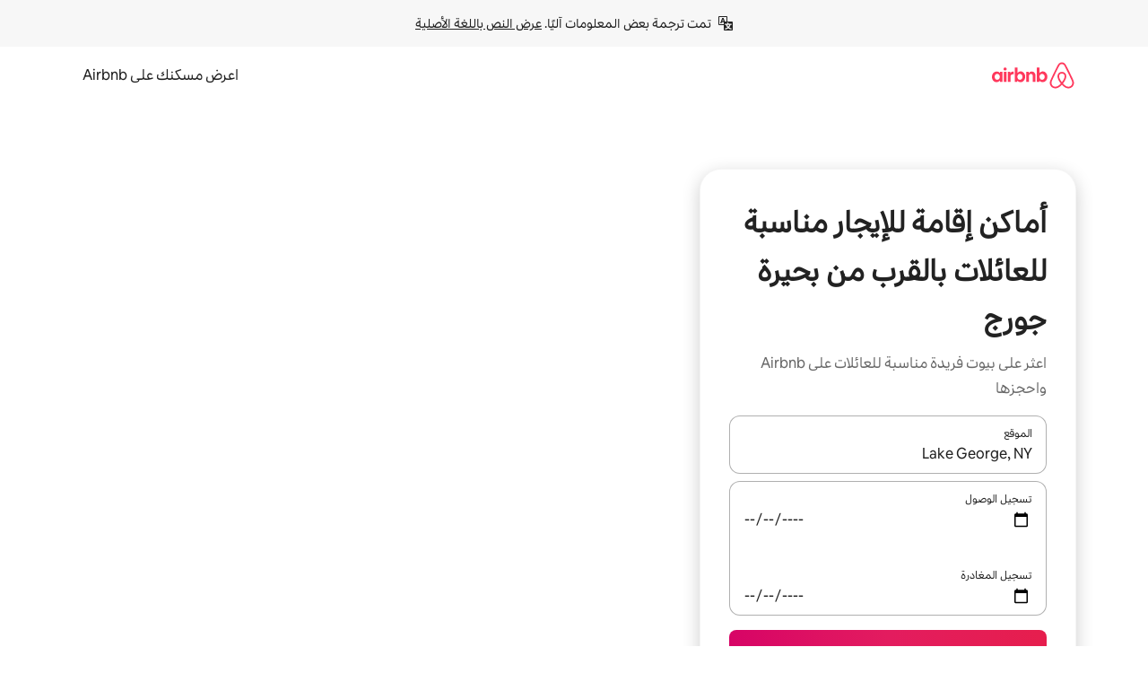

--- FILE ---
content_type: text/html;charset=utf-8
request_url: https://ar.airbnb.com/lake-george-ny/stays/family-friendly
body_size: 144096
content:
<!doctype html>
<html lang="ar" dir="rtl" data-is-hyperloop="true" data-is-async-local-storage="true" class="scrollbar-gutter"><head><meta charSet="utf-8"/><meta name="locale" content="ar"/><meta name="google" content="notranslate"/><meta id="csrf-param-meta-tag" name="csrf-param" content="authenticity_token"/><meta id="csrf-token-meta-tag" name="csrf-token" content=""/><meta id="english-canonical-url" content=""/><meta name="twitter:widgets:csp" content="on"/><meta name="mobile-web-app-capable" content="yes"/><meta name="apple-mobile-web-app-capable" content="yes"/><meta name="application-name" content="Airbnb"/><meta name="apple-mobile-web-app-title" content="Airbnb"/><meta name="theme-color" content="#ffffff"/><meta name="msapplication-navbutton-color" content="#ffffff"/><meta name="apple-mobile-web-app-status-bar-style" content="black-translucent"/><meta name="msapplication-starturl" content="/?utm_source=homescreen"/><style id="seo-css-reset" type="text/css"> @font-face { font-family: 'Airbnb Cereal VF'; src: url('https://a0.muscache.com/airbnb/static/airbnb-dls-web/build/fonts/cereal-variable/AirbnbCerealVF_W_Wght.8816d9e5c3b6a860636193e36b6ac4e4.woff2') format('woff2 supports variations'), url('https://a0.muscache.com/airbnb/static/airbnb-dls-web/build/fonts/cereal-variable/AirbnbCerealVF_W_Wght.8816d9e5c3b6a860636193e36b6ac4e4.woff2') format('woff2-variations'); font-style: normal; unicode-range: U+0000-03FF, U+0500-058F, U+0700-074F, U+0780-FAFF, U+FE00-FE6F, U+FF00-EFFFF, U+FFFFE-10FFFF; font-display: swap; } @font-face { font-family: 'Airbnb Cereal VF'; src: url('https://a0.muscache.com/airbnb/static/airbnb-dls-web/build/fonts/cereal-variable/AirbnbCerealVF_Italics_W_Wght.bd5e0f97cea11e9264b40656a83357ec.woff2') format('woff2 supports variations'), url('https://a0.muscache.com/airbnb/static/airbnb-dls-web/build/fonts/cereal-variable/AirbnbCerealVF_Italics_W_Wght.bd5e0f97cea11e9264b40656a83357ec.woff2') format('woff2-variations'); font-style: italic; unicode-range: U+0000-03FF, U+0500-058F, U+0700-074F, U+0780-FAFF, U+FE00-FE6F, U+FF00-EFFFF, U+FFFFE-10FFFF; font-display: swap; } @font-face { font-family: 'Airbnb Cereal VF'; unicode-range: U+0600-06FF, U+0750-077F; font-style: normal; src: url('https://a0.muscache.com/airbnb/static/airbnb-dls-web/build/fonts/cereal-variable/AirbnbCerealVF_Arabic_W_Wght.6bee4dd7ab27ef998da2f3a25ae61b48.woff2') format('woff2 supports variations'), url('https://a0.muscache.com/airbnb/static/airbnb-dls-web/build/fonts/cereal-variable/AirbnbCerealVF_Arabic_W_Wght.6bee4dd7ab27ef998da2f3a25ae61b48.woff2') format('woff2-variations'); font-display: swap; } @font-face { font-family: 'Airbnb Cereal VF'; unicode-range: U+0400-04FF; font-style: normal; src: url('https://a0.muscache.com/airbnb/static/airbnb-dls-web/build/fonts/cereal-variable/AirbnbCerealVF_Cyril_W_Wght.df06d21e3ece5673610c24f0090979ff.woff2') format('woff2 supports variations'), url('https://a0.muscache.com/airbnb/static/airbnb-dls-web/build/fonts/cereal-variable/AirbnbCerealVF_Cyril_W_Wght.df06d21e3ece5673610c24f0090979ff.woff2') format('woff2-variations'); font-display: swap; } @font-face { font-family: 'Airbnb Cereal VF'; unicode-range: U+0590-05FF, U+FB00-FB4F; font-style: normal; src: url('https://a0.muscache.com/airbnb/static/airbnb-dls-web/build/fonts/cereal-variable/AirbnbCerealVF_Hebrew_W_Wght.8c6defa083bcccea47d68d872b5a2b0c.woff2') format('woff2 supports variations'), url('https://a0.muscache.com/airbnb/static/airbnb-dls-web/build/fonts/cereal-variable/AirbnbCerealVF_Hebrew_W_Wght.8c6defa083bcccea47d68d872b5a2b0c.woff2') format('woff2-variations'); font-display: swap; } @font-face { font-family: 'Airbnb Cereal VF'; src: url('https://a0.muscache.com/airbnb/static/airbnb-dls-web/build/fonts/cereal-variable/AirbnbCerealVF_W_Wght.8816d9e5c3b6a860636193e36b6ac4e4.woff2') format('woff2 supports variations'), url('https://a0.muscache.com/airbnb/static/airbnb-dls-web/build/fonts/cereal-variable/AirbnbCerealVF_W_Wght.8816d9e5c3b6a860636193e36b6ac4e4.woff2') format('woff2-variations'); font-style: normal; font-display: swap; } @font-face { font-family: 'Airbnb Cereal VF'; unicode-range: U+0900-097F; font-style: normal; src: url('https://a0.muscache.com/airbnb/static/airbnb-dls-web/build/fonts/cereal-variable/AirbnbCerealVF_Deva_W_Wght.b498e56f4d652dd9addb81cdafd7e6d8.woff2') format('woff2 supports variations'), url('https://a0.muscache.com/airbnb/static/airbnb-dls-web/build/fonts/cereal-variable/AirbnbCerealVF_Deva_W_Wght.b498e56f4d652dd9addb81cdafd7e6d8.woff2') format('woff2-variations'); font-display: swap; } @font-face { font-family: 'Airbnb Cereal VF'; unicode-range: U+0E00-0E7F; font-style: normal; src: url('https://a0.muscache.com/airbnb/static/airbnb-dls-web/build/fonts/cereal-variable/AirbnbCerealVF_ThaiLp_W_Wght.e40f7fff25db11840de609db35118844.woff2') format('woff2 supports variations'), url('https://a0.muscache.com/airbnb/static/airbnb-dls-web/build/fonts/cereal-variable/AirbnbCerealVF_ThaiLp_W_Wght.e40f7fff25db11840de609db35118844.woff2') format('woff2-variations'); font-display: swap; } @font-face { font-family: 'Airbnb Cereal VF'; unicode-range: U+0370-03FF; font-style: normal; src: url('https://a0.muscache.com/airbnb/static/airbnb-dls-web/build/fonts/cereal-variable/AirbnbCerealVF_Greek_W_Wght.4eec7b9ea9093264b972a6eb2a7f13b8.woff2') format('woff2 supports variations'), url('https://a0.muscache.com/airbnb/static/airbnb-dls-web/build/fonts/cereal-variable/AirbnbCerealVF_Greek_W_Wght.4eec7b9ea9093264b972a6eb2a7f13b8.woff2') format('woff2-variations'); font-display: swap; } html{font-family: Airbnb Cereal VF,Circular,-apple-system,BlinkMacSystemFont,Roboto,Helvetica Neue,sans-serif;color:inherit;-webkit-font-smoothing:antialiased;-moz-osx-font-smoothing:grayscale;font-synthesis:none;}body{font-size:14px;line-height:1.43;}*,::before,::after{box-sizing:border-box;}html,body,blockquote,dl,dd,h1,h2,h3,h4,h5,h6,hr,figure,p,pre,fieldset{margin:0;padding:0;border:0;}article,aside,details,figcaption,figure,footer,header,hgroup,menu,nav,section{display:block;}ol,ul{list-style:none;margin:0;padding:0;}a{text-decoration:none;color:inherit}input{font-family:inherit;}table{border-collapse:collapse;}.screen-reader-only{border:0;clip:rect(0,0,0,0);height:1px;margin:-1px;overflow:hidden;padding:0;position:absolute;width:1px}.screen-reader-only-focusable:focus{clip:auto;height:auto;margin:0;overflow:visible;position:static;width:auto}.skip-to-content:focus{background-color:#fff;font-size:18px;padding:0 24px;position:absolute;left:3px;line-height:64px;top:3px;z-index:10000}</style><script src="https://a0.muscache.com/airbnb/static/packages/web/common/frontend/hyperloop-browser/metroRequire.227ca10613.js" defer="" crossorigin="anonymous"></script><script src="https://a0.muscache.com/airbnb/static/packages/web/common/frontend/hyperloop-browser/shims_post_modules.6052315266.js" defer="" crossorigin="anonymous"></script><script src="https://a0.muscache.com/airbnb/static/packages/web/ar/frontend/airmetro/browser/asyncRequire.a5fbc471f9.js" defer="" crossorigin="anonymous"></script><script src="https://a0.muscache.com/airbnb/static/packages/web/common/frontend/hyperloop-browser/coreV2.1baf1d8370.js" defer="" crossorigin="anonymous"></script><script src="https://a0.muscache.com/airbnb/static/packages/web/common/b7d9.551822d9e2.js" defer="" crossorigin="anonymous"></script><script src="https://a0.muscache.com/airbnb/static/packages/web/common/frontend/seo-loop/routeHandler.9a8337f848.js" defer="" crossorigin="anonymous"></script><script src="https://a0.muscache.com/airbnb/static/packages/web/common/2148.0f63fd6432.js" defer="" crossorigin="anonymous"></script><script src="https://a0.muscache.com/airbnb/static/packages/web/common/217f.cf14833904.js" defer="" crossorigin="anonymous"></script><script src="https://a0.muscache.com/airbnb/static/packages/web/common/e18a.e9e13a26ba.js" defer="" crossorigin="anonymous"></script><script src="https://a0.muscache.com/airbnb/static/packages/web/common/57a4.0dfaef8edb.js" defer="" crossorigin="anonymous"></script><script src="https://a0.muscache.com/airbnb/static/packages/web/common/42cb.f078b943dc.js" defer="" crossorigin="anonymous"></script><script src="https://a0.muscache.com/airbnb/static/packages/web/common/frontend/moment-more-formats/src/locale/ar.af53490f12.js" defer="" crossorigin="anonymous"></script><script src="https://a0.muscache.com/airbnb/static/packages/web/common/frontend/seo-loop/apps/landing-pages/initializer.fb05ba9774.js" defer="" crossorigin="anonymous"></script><script src="https://a0.muscache.com/airbnb/static/packages/web/ar/ce9a.b9c5a32e3d.js" defer="" crossorigin="anonymous"></script><script src="https://a0.muscache.com/airbnb/static/packages/web/common/frontend/landing-pages/page-types/stays/StaysRouteContainer.d710a13f78.js" defer="" crossorigin="anonymous"></script><script src="https://a0.muscache.com/airbnb/static/packages/web/common/5f7b.ab477603e8.js" defer="" crossorigin="anonymous"></script><script src="https://a0.muscache.com/airbnb/static/packages/web/common/0a2f.411bade0ca.js" defer="" crossorigin="anonymous"></script><script src="https://a0.muscache.com/airbnb/static/packages/web/common/0c01.15680075f8.js" defer="" crossorigin="anonymous"></script><script src="https://a0.muscache.com/airbnb/static/packages/web/common/ae27.e7c562abe0.js" defer="" crossorigin="anonymous"></script><script src="https://a0.muscache.com/airbnb/static/packages/web/common/5b92.fb7bda9420.js" defer="" crossorigin="anonymous"></script><script src="https://a0.muscache.com/airbnb/static/packages/web/common/9a38.8715bc6d28.js" defer="" crossorigin="anonymous"></script><script src="https://a0.muscache.com/airbnb/static/packages/web/common/e2da.c2c4778107.js" defer="" crossorigin="anonymous"></script><script src="https://a0.muscache.com/airbnb/static/packages/web/common/c6a9.e034875fb3.js" defer="" crossorigin="anonymous"></script><script src="https://a0.muscache.com/airbnb/static/packages/web/common/frontend/seo-loop/apps/landing-pages/client.4ded56a1eb.js" defer="" crossorigin="anonymous"></script><script>(function() {
  // pg_pixel is no-op now.
})()</script><script>"undefined"!=typeof window&&window.addEventListener("error",function e(r){if(window._errorReportingInitialized)return void window.removeEventListener("error",e);const{error:n}=r;if(!n)return;const o=r.message||n.message,t=/Requiring unknown module/.test(o)?.01:.1;if(Math.random()>t)return;const{locale:a,tracking_context:i}=window[Symbol.for("__ global cache key __")]?.["string | airbnb-bootstrap-data"]?.["_bootstrap-layout-init"]??{},s=a||navigator.language,l=location.pathname,c="undefined"!=typeof window?{tags:{loggingSource:"browser",sampleRate:String(t)}}:{sampleRate:String(t)};fetch("https://notify.bugsnag.com/",{headers:{"Bugsnag-Payload-Version":"5"},body:JSON.stringify({apiKey:"e393bc25e52fe915ffb56c14ddf2ff1b",payloadVersion:"5",notifier:{name:"Bugsnag JavaScript",version:"0.0.5-AirbnbUnhandledBufferedErrorCustomFetch",url:""},events:[{exceptions:[{errorClass:n.name,message:o,stacktrace:[{file:r.filename,lineNumber:r.lineno,columnNumber:r.colno}],type:"browserjs"}],request:{url:location.href},context:l,groupingHash:n.name.concat("-",o,"-",l),unhandled:!0,app:{releaseStage:i?.environment},device:{time:new Date,userAgent:navigator.userAgent},metaData:{infra:{app_name:i?.app,is_buffered_error:!0,loop_name:i?.controller,locale:s,service_worker_url:navigator.serviceWorker?.controller?.scriptURL},...c}}]}),method:"POST"})});</script><script>
// FID init code.
!function(e,n){let t,c,o,i=[];const r={passive:!0,capture:!0},f=new Date,u="pointerup",a="pointercancel";function s(e,n){t||(t=n,c=e,o=new Date,l())}function l(){c>=0&&c<o-f&&(i.forEach(e=>{e(c,t)}),i=[])}function p(t){if(t.cancelable){const c=(t.timeStamp>1e12?new Date:performance.now())-t.timeStamp;"pointerdown"===t.type?function(t,c){function o(){s(t,c),f()}function i(){f()}function f(){n(u,o,r),n(a,i,r)}e(u,o,r),e(a,i,r)}(c,t):s(c,t)}}var w;w=e,["click","mousedown","keydown","touchstart","pointerdown"].forEach(e=>{w(e,p,r)}),self.perfMetrics=self.perfMetrics||{},self.perfMetrics.onFirstInputDelay=function(e){i.push(e),l()},self.perfMetrics.clearFirstInputDelay=function(){t&&(t=null,c=null,o=null)}}(addEventListener,removeEventListener);
// LCP Polyfill code
!function(e,t,n){let o,r,c=0,a=0,s=0,i=!1,l=!0;const f=["IMG","H1","H2","H3","H4","H5","SVG"];let m,d,g;const u=["click","mousedown","keydown","touchstart","pointerdown","scroll"],E={passive:!0,capture:!0};function p(e,t,n){(t>1.000666778*a||o&&!document.body.contains(o))&&(a=t,s=n,o=e,g?.(s,o,a))}function h(e){d?.observe(e)}function N(){if(l)if(i)m||(m={IMG:document.getElementsByTagName("img"),H1:document.getElementsByTagName("h1"),H2:document.getElementsByTagName("h2"),H3:document.getElementsByTagName("h3"),H4:document.getElementsByTagName("h4"),H5:document.getElementsByTagName("h5"),SVG:document.getElementsByTagName("svg")}),f.forEach(e=>{Array.from(m[e]).forEach(e=>{h(e)})}),setTimeout(N,50);else{let e;for(!r&&document.body&&(r=document.createNodeIterator(document.body,NodeFilter.SHOW_ELEMENT,e=>{return t=e,f.includes(t.tagName)||t.hasAttribute("data-lcp-candidate")?NodeFilter.FILTER_ACCEPT:NodeFilter.FILTER_REJECT;var t}));e=r?.nextNode();)h(e);n(N)}}function H(){c=performance.now(),a=0,s=0,o=null,d=new IntersectionObserver(e=>{e.filter(e=>e.isIntersecting).forEach(e=>{!function(e,t,o){const r=t.height*t.width;if(["H1","H2","H3","H4","H5"].includes(e.tagName)){const t=document.createRange();t.selectNodeContents(e),n(()=>{const n=t.getBoundingClientRect(),c=n.height*n.width;o(e,Math.min(c,r),performance.now())})}else if("IMG"!==e.tagName)o(e,r,performance.now());else{const t=()=>n(()=>o(e,r,performance.now()));e.complete?t():e.addEventListener("load",t,{once:!0})}}(e.target,e.intersectionRect,p)})}),n(N),u.forEach(t=>{e(t,y,E)})}function y(e){const t=e.target;("scroll"!==e.type||"expand-trigger"!==t?.className&&"contract-trigger"!==t?.className)&&0!==a&&(performance.now()-c<250||T())}function T(){d?.disconnect(),u.forEach(e=>{t(e,y,E)}),l=!1,d=null}H(),self.perfMetrics=self.perfMetrics||{},self.perfMetrics.onLargestContentfulPaint=function(e){g=e,0!==s&&null!==o&&g(s,o,a)},self.perfMetrics.startSearchingForLargestContentfulPaint=H.bind(null,!1),self.perfMetrics.stopSearchingForLargestContentfulPaint=T,self.perfMetrics.markIsHydratedForLargestContentfulPaint=()=>{i=!0},self.perfMetrics.registerLCPCandidate=h,self.perfMetrics.inspectLCPTarget=()=>o}(addEventListener,removeEventListener,requestAnimationFrame);
// INP init code.
!function(e){let n,t=0;const r={value:-1,entries:[]};let i,o=[];const s=new Map;let a,c=0,l=1/0,u=0;function f(){return null!=a?c:null!=performance.interactionCount?performance.interactionCount:0}function d(){return f()-t}function p(e){e.forEach(e=>{e.interactionId&&function(e){if(null==e.interactionId)return;const n=o[o.length-1],t=s.get(e.interactionId);if(null!=t||o.length<10||e.duration>n.latency){if(null!=t)t.entries.push(e),t.latency=Math.max(t.latency,e.duration);else{const n={id:e.interactionId,latency:e.duration,entries:[e]};o.push(n),s.set(e.interactionId,n)}o.sort((e,n)=>n.latency-e.latency),o.splice(10).forEach(e=>{s.delete(e.id)})}}(e)});const n=function(){const e=Math.min(o.length-1,Math.floor(d()/50));return o[e]}();n&&n.latency!==r.value&&(r.value=n.latency,r.entries=n.entries,v())}function v(){r.value>=0&&i&&i(r.value,r.entries)}"PerformanceObserver"in window&&PerformanceObserver.supportedEntryTypes&&PerformanceObserver.supportedEntryTypes.includes("event")&&("interactionCount"in performance||null!=a||PerformanceObserver.supportedEntryTypes&&PerformanceObserver.supportedEntryTypes.includes("event")&&(a=new PerformanceObserver(e=>{Promise.resolve().then(()=>{e.getEntries().forEach(e=>{e.interactionId&&(l=Math.min(l,e.interactionId),u=Math.max(u,e.interactionId),c=u?(u-l)/7+1:0)})})}),a.observe({type:"event",buffered:!0,durationThreshold:0})),n=new PerformanceObserver(e=>{Promise.resolve().then(()=>{p(e.getEntries())})}),n.observe({type:"event",buffered:!0,durationThreshold:40}),n.observe({type:"first-input",buffered:!0}),e("visibilitychange",function(){null!=n&&"hidden"===document.visibilityState&&(p(n.takeRecords()),r.value<0&&d()>0&&(r.value=0,r.entries=[]),v())},!0),e("pageshow",function(e){e.persisted&&(o=[],s.clear(),t=f(),r.value=-1,r.entries=[])},!0)),self.perfMetrics=self.perfMetrics||{},self.perfMetrics.onInp=function(e){r.value>=0?e(r.value,r.entries):i=e},self.perfMetrics.clearInp=function(){o=[],s.clear(),t=0,c=0,l=1/0,u=0,r.value=-1,r.entries=[]}}(addEventListener);
</script><script>((e,t,o,n)=>{if(!n.supports("(font: -apple-system-body) and (-webkit-touch-callout: default)"))return;const d=e.createElement("div");d.setAttribute("style","font: -apple-system-body"),t.appendChild(d),"17px"===o(d).fontSize&&t.style.setProperty("font-size","16px"),t.removeChild(d)})(document,document.documentElement,getComputedStyle,CSS);</script><script>(()=>{if("undefined"==typeof window)return;if("ScrollTimeline"in window)return;const n=new Map;window.queuedAnimations=n,window.queuedAnimationsLoaded=new AbortController,window.addEventListener("animationstart",i=>{const e=i.target;e.getAnimations().filter(n=>n.animationName===i.animationName).forEach(i=>{n.set(i,e)})},{signal:window.queuedAnimationsLoaded.signal})})();</script><link rel="search" type="application/opensearchdescription+xml" href="/opensearch.xml" title="Airbnb"/><link rel="apple-touch-icon" href="https://a0.muscache.com/airbnb/static/icons/apple-touch-icon-76x76-3b313d93b1b5823293524b9764352ac9.png"/><link rel="apple-touch-icon" sizes="76x76" href="https://a0.muscache.com/airbnb/static/icons/apple-touch-icon-76x76-3b313d93b1b5823293524b9764352ac9.png"/><link rel="apple-touch-icon" sizes="120x120" href="https://a0.muscache.com/airbnb/static/icons/apple-touch-icon-120x120-52b1adb4fe3a8f825fc4b143de12ea4b.png"/><link rel="apple-touch-icon" sizes="152x152" href="https://a0.muscache.com/airbnb/static/icons/apple-touch-icon-152x152-7b7c6444b63d8b6ebad9dae7169e5ed6.png"/><link rel="apple-touch-icon" sizes="180x180" href="https://a0.muscache.com/airbnb/static/icons/apple-touch-icon-180x180-bcbe0e3960cd084eb8eaf1353cf3c730.png"/><link rel="icon" sizes="192x192" href="https://a0.muscache.com/im/pictures/airbnb-platform-assets/AirbnbPlatformAssets-Favicons/original/0d189acb-3f82-4b2c-b95f-ad1d6a803d13.png?im_w=240"/><link rel="shortcut icon" sizes="76x76" type="image/png" href="https://a0.muscache.com/im/pictures/airbnb-platform-assets/AirbnbPlatformAssets-Favicons/original/0d189acb-3f82-4b2c-b95f-ad1d6a803d13.png?im_w=240"/><link rel="mask-icon" href="https://a0.muscache.com/pictures/airbnb-platform-assets/AirbnbPlatformAssets-Favicons/original/304e8c59-05df-4fab-9846-f69fd7f749b0.svg?im_w=240" color="#FF5A5F"/><link rel="apple-touch-icon" href="https://a0.muscache.com/airbnb/static/icons/apple-touch-icon-76x76-3b313d93b1b5823293524b9764352ac9.png"/><link rel="apple-touch-icon" sizes="76x76" href="https://a0.muscache.com/airbnb/static/icons/apple-touch-icon-76x76-3b313d93b1b5823293524b9764352ac9.png"/><link rel="apple-touch-icon" sizes="120x120" href="https://a0.muscache.com/airbnb/static/icons/apple-touch-icon-120x120-52b1adb4fe3a8f825fc4b143de12ea4b.png"/><link rel="apple-touch-icon" sizes="152x152" href="https://a0.muscache.com/airbnb/static/icons/apple-touch-icon-152x152-7b7c6444b63d8b6ebad9dae7169e5ed6.png"/><link rel="apple-touch-icon" sizes="180x180" href="https://a0.muscache.com/airbnb/static/icons/apple-touch-icon-180x180-bcbe0e3960cd084eb8eaf1353cf3c730.png"/><link rel="icon" sizes="192x192" href="https://a0.muscache.com/im/pictures/airbnb-platform-assets/AirbnbPlatformAssets-Favicons/original/0d189acb-3f82-4b2c-b95f-ad1d6a803d13.png?im_w=240"/><link rel="shortcut icon" sizes="76x76" type="image/png" href="https://a0.muscache.com/im/pictures/airbnb-platform-assets/AirbnbPlatformAssets-Favicons/original/0d189acb-3f82-4b2c-b95f-ad1d6a803d13.png?im_w=240"/><link rel="mask-icon" href="https://a0.muscache.com/pictures/airbnb-platform-assets/AirbnbPlatformAssets-Favicons/original/304e8c59-05df-4fab-9846-f69fd7f749b0.svg?im_w=240" color="#FF5A5F"/><style id="aphrodite" type="text/css" data-aphrodite="true">._1iy98nd{pointer-events:none !important;-webkit-user-select:none !important;user-select:none !important;white-space:pre-wrap !important;padding-right:0px !important;padding-left:0px !important;font-family:Airbnb Cereal VF,Circular,-apple-system,BlinkMacSystemFont,Roboto,Helvetica Neue,sans-serif !important;font-size:1.125rem !important;}._7h1p0g{margin:0 !important;padding:0 !important;}</style><style id="linaria" type="text/css" data-linaria="true">.c1jo210i.c1jo210i.c1jo210i{display:grid;}

.cnk25hy.cnk25hy.cnk25hy{height:100%;}

.e1mkvczo.e1mkvczo.e1mkvczo{grid-row:1;grid-column:1;}

.dir.perb90o.perb90o.perb90o{transition:opacity 75ms var(--motion-linear-curve-animation-timing-function), visibility 75ms var(--motion-linear-curve-animation-timing-function);}

.ni1yqzk.ni1yqzk.ni1yqzk{opacity:1;visibility:visible;}

.rgyynxb.rgyynxb.rgyynxb{opacity:0;visibility:hidden;}
.cyqdyy.cyqdyy.cyqdyy{position:relative;}

.dir.cyqdyy.cyqdyy.cyqdyy{background-color:var(--palette-white);}

.vz2oe5x.vz2oe5x.vz2oe5x{--view-transition_play-state:running;}

.vg7vsjx.vg7vsjx.vg7vsjx{height:100%;}

.v1cv8r21.v1cv8r21.v1cv8r21{display:contents;}

.vyb6402.vyb6402.vyb6402:where(.contextual-grow)::view-transition-group(container),.vyb6402.vyb6402.vyb6402:where(.contextual-grow)::view-transition-group(container-content){mix-blend-mode:normal;overflow:hidden;}

.dir.vyb6402.vyb6402.vyb6402:where(.contextual-grow)::view-transition-group(container),.dir.vyb6402.vyb6402.vyb6402:where(.contextual-grow)::view-transition-group(container-content){border-radius:var(--container-border-radius,15px);}

.dir.vyb6402.vyb6402.vyb6402:where(.contextual-grow)::view-transition-group(container){border-bottom:var(--container-border,none);}

@media (prefers-reduced-motion:no-preference){
.vyb6402.vyb6402.vyb6402:where(.contextual-grow).exit.exit.exit::view-transition-old(container){--view-transition_mix-blend-mode:plus-lighter;opacity:var(--view-transition-fade-effect_opacity-from);--view-transition-fade-effect_opacity-from:1;--view-transition-fade-effect_duration:75ms;--view-transition-fade-effect_transition_timing-function:var(--motion-linear-curve-animation-timing-function);--view-transition-fade-effect_delay:var(--contextual-grow_fade-delay,50ms);animation:var(--reduced-motion_duration,var(--view-transition-fade-effect_duration,200ms)) var(--view-transition-fade-effect_timing-function,linear) var(--view-transition-fade-effect_delay,0ms) 1 normal var(--view-transition_fill-mode,both) var(--view-transition_play-state,paused) fade-vyb6402;}

.dir.vyb6402.vyb6402.vyb6402:where(.contextual-grow).exit.exit.exit::view-transition-old(container){animation:var(--reduced-motion_duration,var(--view-transition-fade-effect_duration,200ms)) var(--view-transition-fade-effect_timing-function,linear) var(--view-transition-fade-effect_delay,0ms) 1 normal var(--view-transition_fill-mode,both) var(--view-transition_play-state,paused) fade-vyb6402;}

@keyframes fade-vyb6402{
from{opacity:var(--view-transition-fade-effect_opacity-from,0);visibility:visible;}

to{opacity:var(--view-transition-fade-effect_opacity-to,1);}}}

@media (prefers-reduced-motion:reduce),(update:slow),(update:none){
.vyb6402.vyb6402.vyb6402:where(.contextual-grow).exit.exit.exit::view-transition-old(container){--view-transition_mix-blend-mode:plus-lighter;opacity:var(--view-transition-fade-effect_opacity-from);}

.dir.vyb6402.vyb6402.vyb6402:where(.contextual-grow).exit.exit.exit::view-transition-old(container){animation:var(--reduced-motion_duration,var(--view-transition-fade-effect_duration,200ms)) var(--view-transition-fade-effect_timing-function,linear) var(--view-transition-fade-effect_delay,0ms) 1 normal var(--view-transition_fill-mode,both) var(--view-transition_play-state,paused) fade-vyb6402;}

@keyframes fade-vyb6402{
from{opacity:var(--view-transition-fade-effect_opacity-from,0);visibility:visible;}

to{opacity:var(--view-transition-fade-effect_opacity-to,1);}}}

@media (prefers-reduced-motion:no-preference){
.vyb6402.vyb6402.vyb6402:where(.contextual-grow).enter.enter.enter::view-transition-old(container){--view-transition_mix-blend-mode:plus-lighter;opacity:var(--view-transition-fade-effect_opacity-from);--view-transition-fade-effect_opacity-from:1;--view-transition-fade-effect_opacity-to:0;--view-transition-fade-effect_duration:75ms;--view-transition-fade-effect_transition_timing-function:var(--motion-linear-curve-animation-timing-function);--view-transition-fade-effect_delay:var(--contextual-grow_fade-delay,50ms);animation:var(--reduced-motion_duration,var(--view-transition-fade-effect_duration,200ms)) var(--view-transition-fade-effect_timing-function,linear) var(--view-transition-fade-effect_delay,0ms) 1 normal var(--view-transition_fill-mode,both) var(--view-transition_play-state,paused) fade-vyb6402;--view-transition-scale-effect_duration:500ms;animation:var(--reduced-motion_duration,var(--view-transition-scale-effect_duration,200ms)) var(--view-transition-scale-effect_timing-function,var(--motion-standard-curve-animation-timing-function)) var(--view-transition-scale-effect_delay,0ms) 1 normal var(--view-transition_fill-mode,both) var(--view-transition_play-state,paused) scale-vyb6402;}

.dir.vyb6402.vyb6402.vyb6402:where(.contextual-grow).enter.enter.enter::view-transition-old(container){animation:var(--reduced-motion_duration,var(--view-transition-fade-effect_duration,200ms)) var(--view-transition-fade-effect_timing-function,linear) var(--view-transition-fade-effect_delay,0ms) 1 normal var(--view-transition_fill-mode,both) var(--view-transition_play-state,paused) fade-vyb6402,var(--reduced-motion_duration,var(--view-transition-scale-effect_duration,200ms)) var(--view-transition-scale-effect_timing-function,var(--motion-standard-curve-animation-timing-function)) var(--view-transition-scale-effect_delay,0ms) 1 normal var(--view-transition_fill-mode,both) var(--view-transition_play-state,paused) scale-vyb6402;}

@keyframes fade-vyb6402{
from{opacity:var(--view-transition-fade-effect_opacity-from,0);visibility:visible;}

to{opacity:var(--view-transition-fade-effect_opacity-to,1);}}

@keyframes scale-vyb6402{
from{filter:var(--view-transition_from-filter);visibility:visible;scale:var(--view-transition-scale-effect_from,1);}

to{filter:var(--view-transition_to-filter);scale:var(--view-transition-scale-effect_to,0);}}}

@media (prefers-reduced-motion:reduce),(update:slow),(update:none){
.vyb6402.vyb6402.vyb6402:where(.contextual-grow).enter.enter.enter::view-transition-old(container){--view-transition_mix-blend-mode:plus-lighter;opacity:var(--view-transition-fade-effect_opacity-from);}

.dir.vyb6402.vyb6402.vyb6402:where(.contextual-grow).enter.enter.enter::view-transition-old(container){animation:var(--reduced-motion_duration,var(--view-transition-fade-effect_duration,200ms)) var(--view-transition-fade-effect_timing-function,linear) var(--view-transition-fade-effect_delay,0ms) 1 normal var(--view-transition_fill-mode,both) var(--view-transition_play-state,paused) fade-vyb6402;}

@keyframes fade-vyb6402{
from{opacity:var(--view-transition-fade-effect_opacity-from,0);visibility:visible;}

to{opacity:var(--view-transition-fade-effect_opacity-to,1);}}}

@media (prefers-reduced-motion:no-preference){
.vyb6402.vyb6402.vyb6402:where(.contextual-grow).enter.enter.enter::view-transition-new(container){--view-transition_mix-blend-mode:plus-lighter;opacity:var(--view-transition-fade-effect_opacity-from);--view-transition-fade-effect_opacity-from:1;--view-transition-fade-effect_duration:75ms;--view-transition-fade-effect_transition_timing-function:var(--motion-linear-curve-animation-timing-function);--view-transition-fade-effect_delay:var(--contextual-grow_fade-delay,50ms);animation:var(--reduced-motion_duration,var(--view-transition-fade-effect_duration,200ms)) var(--view-transition-fade-effect_timing-function,linear) var(--view-transition-fade-effect_delay,0ms) 1 normal var(--view-transition_fill-mode,both) var(--view-transition_play-state,paused) fade-vyb6402;animation:var(--reduced-motion_duration,var(--view-transition-scale-effect_duration,200ms)) var(--view-transition-scale-effect_timing-function,var(--motion-standard-curve-animation-timing-function)) var(--view-transition-scale-effect_delay,0ms) 1 normal var(--view-transition_fill-mode,both) var(--view-transition_play-state,paused) scale-vyb6402;}

.dir.vyb6402.vyb6402.vyb6402:where(.contextual-grow).enter.enter.enter::view-transition-new(container){animation:var(--reduced-motion_duration,var(--view-transition-fade-effect_duration,200ms)) var(--view-transition-fade-effect_timing-function,linear) var(--view-transition-fade-effect_delay,0ms) 1 normal var(--view-transition_fill-mode,both) var(--view-transition_play-state,paused) fade-vyb6402;}

@keyframes fade-vyb6402{
from{opacity:var(--view-transition-fade-effect_opacity-from,0);visibility:visible;}

to{opacity:var(--view-transition-fade-effect_opacity-to,1);}}

@keyframes scale-vyb6402{
from{filter:var(--view-transition_from-filter);visibility:visible;scale:var(--view-transition-scale-effect_from,1);}

to{filter:var(--view-transition_to-filter);scale:var(--view-transition-scale-effect_to,0);}}}

@media (prefers-reduced-motion:reduce),(update:slow),(update:none){
.vyb6402.vyb6402.vyb6402:where(.contextual-grow).enter.enter.enter::view-transition-new(container){--view-transition_mix-blend-mode:plus-lighter;opacity:var(--view-transition-fade-effect_opacity-from);}

.dir.vyb6402.vyb6402.vyb6402:where(.contextual-grow).enter.enter.enter::view-transition-new(container){animation:var(--reduced-motion_duration,var(--view-transition-fade-effect_duration,200ms)) var(--view-transition-fade-effect_timing-function,linear) var(--view-transition-fade-effect_delay,0ms) 1 normal var(--view-transition_fill-mode,both) var(--view-transition_play-state,paused) fade-vyb6402;}

@keyframes fade-vyb6402{
from{opacity:var(--view-transition-fade-effect_opacity-from,0);visibility:visible;}

to{opacity:var(--view-transition-fade-effect_opacity-to,1);}}}

.vyb6402.vyb6402.vyb6402:where(.contextual-grow)::view-transition-new(container-content){mix-blend-mode:normal;}

@media (prefers-reduced-motion:no-preference){
.vyb6402.vyb6402.vyb6402:where(.contextual-grow).enter.enter.enter::view-transition-old(container-content){mix-blend-mode:normal;--view-transition_mix-blend-mode:plus-lighter;opacity:var(--view-transition-fade-effect_opacity-from);--view-transition-fade-effect_opacity-from:1;--view-transition-fade-effect_opacity-to:0;--view-transition-fade-effect_duration:75ms;--view-transition-fade-effect_transition_timing-function:var(--motion-linear-curve-animation-timing-function);--view-transition-fade-effect_delay:var(--contextual-grow_fade-delay,50ms);animation:var(--reduced-motion_duration,var(--view-transition-fade-effect_duration,200ms)) var(--view-transition-fade-effect_timing-function,linear) var(--view-transition-fade-effect_delay,0ms) 1 normal var(--view-transition_fill-mode,both) var(--view-transition_play-state,paused) fade-vyb6402;}

.dir.vyb6402.vyb6402.vyb6402:where(.contextual-grow).enter.enter.enter::view-transition-old(container-content){animation:var(--reduced-motion_duration,var(--view-transition-fade-effect_duration,200ms)) var(--view-transition-fade-effect_timing-function,linear) var(--view-transition-fade-effect_delay,0ms) 1 normal var(--view-transition_fill-mode,both) var(--view-transition_play-state,paused) fade-vyb6402;}

@keyframes fade-vyb6402{
from{opacity:var(--view-transition-fade-effect_opacity-from,0);visibility:visible;}

to{opacity:var(--view-transition-fade-effect_opacity-to,1);}}}

@media (prefers-reduced-motion:reduce),(update:slow),(update:none){
.vyb6402.vyb6402.vyb6402:where(.contextual-grow).enter.enter.enter::view-transition-old(container-content){--view-transition_mix-blend-mode:plus-lighter;opacity:var(--view-transition-fade-effect_opacity-from);}

.dir.vyb6402.vyb6402.vyb6402:where(.contextual-grow).enter.enter.enter::view-transition-old(container-content){animation:var(--reduced-motion_duration,var(--view-transition-fade-effect_duration,200ms)) var(--view-transition-fade-effect_timing-function,linear) var(--view-transition-fade-effect_delay,0ms) 1 normal var(--view-transition_fill-mode,both) var(--view-transition_play-state,paused) fade-vyb6402;}

@keyframes fade-vyb6402{
from{opacity:var(--view-transition-fade-effect_opacity-from,0);visibility:visible;}

to{opacity:var(--view-transition-fade-effect_opacity-to,1);}}}

@media (prefers-reduced-motion:no-preference){
.vyb6402.vyb6402.vyb6402:where(.contextual-grow).enter.enter.enter::view-transition-new(container-content){mix-blend-mode:normal;--view-transition_mix-blend-mode:plus-lighter;opacity:var(--view-transition-fade-effect_opacity-from);--view-transition-fade-effect_opacity-from:var(--contextual-grow_content-start-opacity,0);--view-transition-fade-effect_duration:75ms;--view-transition-fade-effect_transition_timing-function:var(--motion-linear-curve-animation-timing-function);--view-transition-fade-effect_delay:var(--contextual-grow_fade-delay,50ms);animation:var(--reduced-motion_duration,var(--view-transition-fade-effect_duration,200ms)) var(--view-transition-fade-effect_timing-function,linear) var(--view-transition-fade-effect_delay,0ms) 1 normal var(--view-transition_fill-mode,both) var(--view-transition_play-state,paused) fade-vyb6402;}

.dir.vyb6402.vyb6402.vyb6402:where(.contextual-grow).enter.enter.enter::view-transition-new(container-content){animation:var(--reduced-motion_duration,var(--view-transition-fade-effect_duration,200ms)) var(--view-transition-fade-effect_timing-function,linear) var(--view-transition-fade-effect_delay,0ms) 1 normal var(--view-transition_fill-mode,both) var(--view-transition_play-state,paused) fade-vyb6402;}

@keyframes fade-vyb6402{
from{opacity:var(--view-transition-fade-effect_opacity-from,0);visibility:visible;}

to{opacity:var(--view-transition-fade-effect_opacity-to,1);}}}

@media (prefers-reduced-motion:reduce),(update:slow),(update:none){
.vyb6402.vyb6402.vyb6402:where(.contextual-grow).enter.enter.enter::view-transition-new(container-content){--view-transition_mix-blend-mode:plus-lighter;opacity:var(--view-transition-fade-effect_opacity-from);}

.dir.vyb6402.vyb6402.vyb6402:where(.contextual-grow).enter.enter.enter::view-transition-new(container-content){animation:var(--reduced-motion_duration,var(--view-transition-fade-effect_duration,200ms)) var(--view-transition-fade-effect_timing-function,linear) var(--view-transition-fade-effect_delay,0ms) 1 normal var(--view-transition_fill-mode,both) var(--view-transition_play-state,paused) fade-vyb6402;}

@keyframes fade-vyb6402{
from{opacity:var(--view-transition-fade-effect_opacity-from,0);visibility:visible;}

to{opacity:var(--view-transition-fade-effect_opacity-to,1);}}}

@media (prefers-reduced-motion:no-preference){
.vyb6402.vyb6402.vyb6402:where(.contextual-grow).exit.exit.exit::view-transition-old(container-content){--view-transition_mix-blend-mode:plus-lighter;opacity:var(--view-transition-fade-effect_opacity-from);--view-transition-fade-effect_opacity-from:1;--view-transition-fade-effect_opacity-to:0;--view-transition-fade-effect_duration:75ms;--view-transition-fade-effect_transition_timing-function:var(--motion-linear-curve-animation-timing-function);--view-transition-fade-effect_delay:var(--contextual-grow_fade-delay,50ms);animation:var(--reduced-motion_duration,var(--view-transition-fade-effect_duration,200ms)) var(--view-transition-fade-effect_timing-function,linear) var(--view-transition-fade-effect_delay,0ms) 1 normal var(--view-transition_fill-mode,both) var(--view-transition_play-state,paused) fade-vyb6402;}

.dir.vyb6402.vyb6402.vyb6402:where(.contextual-grow).exit.exit.exit::view-transition-old(container-content){animation:var(--reduced-motion_duration,var(--view-transition-fade-effect_duration,200ms)) var(--view-transition-fade-effect_timing-function,linear) var(--view-transition-fade-effect_delay,0ms) 1 normal var(--view-transition_fill-mode,both) var(--view-transition_play-state,paused) fade-vyb6402;}

@keyframes fade-vyb6402{
from{opacity:var(--view-transition-fade-effect_opacity-from,0);visibility:visible;}

to{opacity:var(--view-transition-fade-effect_opacity-to,1);}}}

@media (prefers-reduced-motion:reduce),(update:slow),(update:none){
.vyb6402.vyb6402.vyb6402:where(.contextual-grow).exit.exit.exit::view-transition-old(container-content){--view-transition_mix-blend-mode:plus-lighter;opacity:var(--view-transition-fade-effect_opacity-from);}

.dir.vyb6402.vyb6402.vyb6402:where(.contextual-grow).exit.exit.exit::view-transition-old(container-content){animation:var(--reduced-motion_duration,var(--view-transition-fade-effect_duration,200ms)) var(--view-transition-fade-effect_timing-function,linear) var(--view-transition-fade-effect_delay,0ms) 1 normal var(--view-transition_fill-mode,both) var(--view-transition_play-state,paused) fade-vyb6402;}

@keyframes fade-vyb6402{
from{opacity:var(--view-transition-fade-effect_opacity-from,0);visibility:visible;}

to{opacity:var(--view-transition-fade-effect_opacity-to,1);}}}

@media (prefers-reduced-motion:no-preference){
.vyb6402.vyb6402.vyb6402:where(.contextual-grow).exit.exit.exit::view-transition-new(container-content){mix-blend-mode:normal;--view-transition_mix-blend-mode:plus-lighter;opacity:var(--view-transition-fade-effect_opacity-from);--view-transition-fade-effect_duration:75ms;--view-transition-fade-effect_transition_timing-function:var(--motion-linear-curve-animation-timing-function);--view-transition-fade-effect_delay:var(--contextual-grow_fade-delay,50ms);animation:var(--reduced-motion_duration,var(--view-transition-fade-effect_duration,200ms)) var(--view-transition-fade-effect_timing-function,linear) var(--view-transition-fade-effect_delay,0ms) 1 normal var(--view-transition_fill-mode,both) var(--view-transition_play-state,paused) fade-vyb6402;}

.dir.vyb6402.vyb6402.vyb6402:where(.contextual-grow).exit.exit.exit::view-transition-new(container-content){animation:var(--reduced-motion_duration,var(--view-transition-fade-effect_duration,200ms)) var(--view-transition-fade-effect_timing-function,linear) var(--view-transition-fade-effect_delay,0ms) 1 normal var(--view-transition_fill-mode,both) var(--view-transition_play-state,paused) fade-vyb6402;}

@keyframes fade-vyb6402{
from{opacity:var(--view-transition-fade-effect_opacity-from,0);visibility:visible;}

to{opacity:var(--view-transition-fade-effect_opacity-to,1);}}}

@media (prefers-reduced-motion:reduce),(update:slow),(update:none){
.vyb6402.vyb6402.vyb6402:where(.contextual-grow).exit.exit.exit::view-transition-new(container-content){--view-transition_mix-blend-mode:plus-lighter;opacity:var(--view-transition-fade-effect_opacity-from);}

.dir.vyb6402.vyb6402.vyb6402:where(.contextual-grow).exit.exit.exit::view-transition-new(container-content){animation:var(--reduced-motion_duration,var(--view-transition-fade-effect_duration,200ms)) var(--view-transition-fade-effect_timing-function,linear) var(--view-transition-fade-effect_delay,0ms) 1 normal var(--view-transition_fill-mode,both) var(--view-transition_play-state,paused) fade-vyb6402;}

@keyframes fade-vyb6402{
from{opacity:var(--view-transition-fade-effect_opacity-from,0);visibility:visible;}

to{opacity:var(--view-transition-fade-effect_opacity-to,1);}}}

@media (prefers-reduced-motion:no-preference){
.vyb6402.vyb6402.vyb6402:where(.contextual-grow).exit.exit.exit::view-transition-new(container){--view-transition_mix-blend-mode:plus-lighter;opacity:var(--view-transition-fade-effect_opacity-from);--view-transition-fade-effect_duration:75ms;--view-transition-fade-effect_transition_timing-function:var(--motion-linear-curve-animation-timing-function);--view-transition-fade-effect_delay:var(--contextual-grow_fade-delay,50ms);animation:var(--reduced-motion_duration,var(--view-transition-fade-effect_duration,200ms)) var(--view-transition-fade-effect_timing-function,linear) var(--view-transition-fade-effect_delay,0ms) 1 normal var(--view-transition_fill-mode,both) var(--view-transition_play-state,paused) fade-vyb6402;}

.dir.vyb6402.vyb6402.vyb6402:where(.contextual-grow).exit.exit.exit::view-transition-new(container){animation:var(--reduced-motion_duration,var(--view-transition-fade-effect_duration,200ms)) var(--view-transition-fade-effect_timing-function,linear) var(--view-transition-fade-effect_delay,0ms) 1 normal var(--view-transition_fill-mode,both) var(--view-transition_play-state,paused) fade-vyb6402;}

@keyframes fade-vyb6402{
from{opacity:var(--view-transition-fade-effect_opacity-from,0);visibility:visible;}

to{opacity:var(--view-transition-fade-effect_opacity-to,1);}}}

@media (prefers-reduced-motion:reduce),(update:slow),(update:none){
.vyb6402.vyb6402.vyb6402:where(.contextual-grow).exit.exit.exit::view-transition-new(container){--view-transition_mix-blend-mode:plus-lighter;opacity:var(--view-transition-fade-effect_opacity-from);}

.dir.vyb6402.vyb6402.vyb6402:where(.contextual-grow).exit.exit.exit::view-transition-new(container){animation:var(--reduced-motion_duration,var(--view-transition-fade-effect_duration,200ms)) var(--view-transition-fade-effect_timing-function,linear) var(--view-transition-fade-effect_delay,0ms) 1 normal var(--view-transition_fill-mode,both) var(--view-transition_play-state,paused) fade-vyb6402;}

@keyframes fade-vyb6402{
from{opacity:var(--view-transition-fade-effect_opacity-from,0);visibility:visible;}

to{opacity:var(--view-transition-fade-effect_opacity-to,1);}}}

.vyb6402.vyb6402.vyb6402:where(.contextual-grow).enter.enter.enter::view-transition-new(root){display:none;}

.vyb6402.vyb6402.vyb6402:where(.contextual-grow).exit.exit.exit::view-transition-old(root){display:none;}

@media (prefers-reduced-motion:no-preference){
.vyb6402.vyb6402.vyb6402:where(.contextual-grow).enter.enter.enter::view-transition-old(root){--view-transition_mix-blend-mode:plus-lighter;opacity:var(--view-transition-fade-effect_opacity-from);--view-transition-fade-effect_opacity-from:var(--contextual-grow_start-opacity,1);--view-transition-fade-effect_opacity-to:var(--contextual-grow_end-opacity,0);--view-transition-fade-effect_duration:75ms;--view-transition-fade-effect_delay:var(--contextual-grow_fade-delay,50ms);animation:var(--reduced-motion_duration,var(--view-transition-fade-effect_duration,200ms)) var(--view-transition-fade-effect_timing-function,linear) var(--view-transition-fade-effect_delay,0ms) 1 normal var(--view-transition_fill-mode,both) var(--view-transition_play-state,paused) fade-vyb6402;--view-transition-scale-effect_to:var(--contextual-grow_scale--end,0.94);--view-transition-scale-effect_duration:500ms;animation:var(--reduced-motion_duration,var(--view-transition-scale-effect_duration,200ms)) var(--view-transition-scale-effect_timing-function,var(--motion-standard-curve-animation-timing-function)) var(--view-transition-scale-effect_delay,0ms) 1 normal var(--view-transition_fill-mode,both) var(--view-transition_play-state,paused) scale-vyb6402;--view-transition_from-filter:brightness(var(--scrim-animation_end-brightness,1));--view-transition_to-filter:brightness(var(--scrim-animation_start-brightness,0.6));}

.dir.vyb6402.vyb6402.vyb6402:where(.contextual-grow).enter.enter.enter::view-transition-old(root){animation:var(--reduced-motion_duration,var(--view-transition-fade-effect_duration,200ms)) var(--view-transition-fade-effect_timing-function,linear) var(--view-transition-fade-effect_delay,0ms) 1 normal var(--view-transition_fill-mode,both) var(--view-transition_play-state,paused) fade-vyb6402,var(--reduced-motion_duration,var(--view-transition-scale-effect_duration,200ms)) var(--view-transition-scale-effect_timing-function,var(--motion-standard-curve-animation-timing-function)) var(--view-transition-scale-effect_delay,0ms) 1 normal var(--view-transition_fill-mode,both) var(--view-transition_play-state,paused) scale-vyb6402;}

@keyframes fade-vyb6402{
from{opacity:var(--view-transition-fade-effect_opacity-from,0);visibility:visible;}

to{opacity:var(--view-transition-fade-effect_opacity-to,1);}}

@keyframes scale-vyb6402{
from{filter:var(--view-transition_from-filter);visibility:visible;scale:var(--view-transition-scale-effect_from,1);}

to{filter:var(--view-transition_to-filter);scale:var(--view-transition-scale-effect_to,0);}}}

@media (prefers-reduced-motion:reduce),(update:slow),(update:none){
.vyb6402.vyb6402.vyb6402:where(.contextual-grow).enter.enter.enter::view-transition-old(root){--view-transition_mix-blend-mode:plus-lighter;opacity:var(--view-transition-fade-effect_opacity-from);}

.dir.vyb6402.vyb6402.vyb6402:where(.contextual-grow).enter.enter.enter::view-transition-old(root){animation:var(--reduced-motion_duration,var(--view-transition-fade-effect_duration,200ms)) var(--view-transition-fade-effect_timing-function,linear) var(--view-transition-fade-effect_delay,0ms) 1 normal var(--view-transition_fill-mode,both) var(--view-transition_play-state,paused) fade-vyb6402;}

@keyframes fade-vyb6402{
from{opacity:var(--view-transition-fade-effect_opacity-from,0);visibility:visible;}

to{opacity:var(--view-transition-fade-effect_opacity-to,1);}}}

@media (prefers-reduced-motion:no-preference){
.vyb6402.vyb6402.vyb6402:where(.contextual-grow).exit.exit.exit::view-transition-new(root){--view-transition-scale-effect_from:var(--contextual-grow_scale--end,0.94);--view-transition-scale-effect_to:var(--contextual-grow_scale--start,1);--view-transition-scale-effect_duration:500ms;animation:var(--reduced-motion_duration,var(--view-transition-scale-effect_duration,200ms)) var(--view-transition-scale-effect_timing-function,var(--motion-standard-curve-animation-timing-function)) var(--view-transition-scale-effect_delay,0ms) 1 normal var(--view-transition_fill-mode,both) var(--view-transition_play-state,paused) scale-vyb6402;--view-transition_from-filter:brightness(var(--scrim-animation_end-brightness,0.6));--view-transition_to-filter:brightness(var(--scrim-animation_start-brightness,1));}

.dir.vyb6402.vyb6402.vyb6402:where(.contextual-grow).exit.exit.exit::view-transition-new(root){animation:var(--reduced-motion_duration,var(--view-transition-scale-effect_duration,200ms)) var(--view-transition-scale-effect_timing-function,var(--motion-standard-curve-animation-timing-function)) var(--view-transition-scale-effect_delay,0ms) 1 normal var(--view-transition_fill-mode,both) var(--view-transition_play-state,paused) scale-vyb6402;}

@keyframes scale-vyb6402{
from{filter:var(--view-transition_from-filter);visibility:visible;scale:var(--view-transition-scale-effect_from,1);}

to{filter:var(--view-transition_to-filter);scale:var(--view-transition-scale-effect_to,0);}}}

@media (prefers-reduced-motion:reduce),(update:slow),(update:none){
.vyb6402.vyb6402.vyb6402:where(.contextual-grow).exit.exit.exit::view-transition-new(root){--view-transition_mix-blend-mode:plus-lighter;opacity:var(--view-transition-fade-effect_opacity-from);}

.dir.vyb6402.vyb6402.vyb6402:where(.contextual-grow).exit.exit.exit::view-transition-new(root){animation:var(--reduced-motion_duration,var(--view-transition-fade-effect_duration,200ms)) var(--view-transition-fade-effect_timing-function,linear) var(--view-transition-fade-effect_delay,0ms) 1 normal var(--view-transition_fill-mode,both) var(--view-transition_play-state,paused) fade-vyb6402;}

@keyframes fade-vyb6402{
from{opacity:var(--view-transition-fade-effect_opacity-from,0);visibility:visible;}

to{opacity:var(--view-transition-fade-effect_opacity-to,1);}}}

.vyb6402.vyb6402.vyb6402:where(.contextual-grow).exit.exit.exit::view-transition-new(root) [data-static-element-wrapper] > [view-transition-element] [view-transition-element]{--view-transition_visibility:visible;}

.vyb6402.vyb6402.vyb6402:where(.contextual-grow)::view-transition-group(root)::view-transition-new > [data-static-element-wrapper] > [view-transition-element]{visibility:visible;}

.vyb6402.vyb6402.vyb6402:where(.contextual-grow)::view-transition-group(root) [frozen-view-transition-old] [data-static-element-wrapper] > [view-transition-element] [view-transition-element],.vyb6402.vyb6402.vyb6402:where(.contextual-grow)::view-transition-group(root)::view-transition-old [data-static-element-wrapper] > [view-transition-element] [view-transition-element]{--view-transition_visibility:visible;}

.vyb6402.vyb6402.vyb6402:where(.contextual-grow)::view-transition-group(root) [frozen-view-transition-old] [data-static-element-wrapper] > [view-transition-element] [view-transition-element] [active-element='true'],.vyb6402.vyb6402.vyb6402:where(.contextual-grow)::view-transition-group(root)::view-transition-old [data-static-element-wrapper] > [view-transition-element] [view-transition-element] [active-element='true']{visibility:hidden;}

.v1koiow6.v1koiow6.v1koiow6:where(.slide-in-and-fade)::view-transition-new(root){mix-blend-mode:normal;}

.dir.v1koiow6.v1koiow6.v1koiow6:where(.slide-in-and-fade)::view-transition-new(root){animation:none;}

.dir.v1koiow6.v1koiow6.v1koiow6:where(.slide-in-and-fade)::view-transition-group(root){animation:none;}

.v1koiow6.v1koiow6.v1koiow6:where(.slide-in-and-fade)::view-transition-old(root){display:none;}

.dir.v1koiow6.v1koiow6.v1koiow6:where(.slide-in-and-fade)::view-transition-group(screen){animation:none;}

.v1koiow6.v1koiow6.v1koiow6:where(.slide-in-and-fade)::view-transition-image-pair(screen){mix-blend-mode:normal;display:grid;height:100%;overflow:hidden;}

.v1koiow6.v1koiow6.v1koiow6:where(.slide-in-and-fade)::view-transition-old(screen),.v1koiow6.v1koiow6.v1koiow6:where(.slide-in-and-fade)::view-transition-new(screen){display:flex;grid-area:1 / 1;mix-blend-mode:normal;position:static;}

.dir.v1koiow6.v1koiow6.v1koiow6:where(.slide-in-and-fade)::view-transition-new(screen){animation:none;}

@media (prefers-reduced-motion:no-preference){
.v1koiow6.v1koiow6.v1koiow6:where(.slide-in-and-fade).enter.enter.enter::view-transition-old(screen){--view-transition_mix-blend-mode:normal;--view-transition-fade-effect_opacity-from:1;--view-transition-relative-move-effect_from-x:0;--view-transition-relative-move-effect_to-x:calc(-1 * var(--slide-in-and-fade_offset-x-to,200px));--view-transition-relative-move-effect_duration:500ms;animation:var(--reduced-motion_duration,var(--view-transition-relative-move-effect_duration,200ms)) var(--view-transition-relative-move-effect_timing-function,var(--motion-standard-curve-animation-timing-function)) var(--view-transition-relative-move-effect_delay,0ms) 1 normal var(--view-transition_fill-mode,both) var(--view-transition_play-state,paused) relative-move-v1koiow6;--view-transition_mix-blend-mode:plus-lighter;opacity:var(--view-transition-fade-effect_opacity-from);--view-transition-fade-effect_opacity-from:1;--view-transition-fade-effect_opacity-to:0;--view-transition-fade-effect_duration:75ms;animation:var(--reduced-motion_duration,var(--view-transition-fade-effect_duration,200ms)) var(--view-transition-fade-effect_timing-function,linear) var(--view-transition-fade-effect_delay,0ms) 1 normal var(--view-transition_fill-mode,both) var(--view-transition_play-state,paused) fade-v1koiow6;}

.dir.v1koiow6.v1koiow6.v1koiow6:where(.slide-in-and-fade).enter.enter.enter::view-transition-old(screen){animation:var(--reduced-motion_duration,var(--view-transition-fade-effect_duration,200ms)) var(--view-transition-fade-effect_timing-function,linear) var(--view-transition-fade-effect_delay,0ms) 1 normal var(--view-transition_fill-mode,both) var(--view-transition_play-state,paused) fade-v1koiow6,var(--reduced-motion_duration,var(--view-transition-relative-move-effect_duration,200ms)) var(--view-transition-relative-move-effect_timing-function,var(--motion-standard-curve-animation-timing-function)) var(--view-transition-relative-move-effect_delay,0ms) 1 normal var(--view-transition_fill-mode,both) var(--view-transition_play-state,paused) relative-move-v1koiow6;animation-duration:var(--slide-in-and-fade_fade-out-duration,75ms),var(--slide-in-and-fade_move-duration,500ms);}

@keyframes relative-move-v1koiow6{
from{filter:var(--view-transition_from-filter);visibility:visible;transform:translate( var(--view-transition-relative-move-effect_from-x,0),var(--view-transition-relative-move-effect_from-y,0) );scale:var(--view-transition-relative-move-effect_scale-from,1);}

to{filter:var(--view-transition_to-filter);transform:translate( var(--view-transition-relative-move-effect_to-x,0),var(--view-transition-relative-move-effect_to-y,0) );scale:var(--view-transition-relative-move-effect_scale-to,1);}}

@keyframes fade-v1koiow6{
from{opacity:var(--view-transition-fade-effect_opacity-from,0);visibility:visible;}

to{opacity:var(--view-transition-fade-effect_opacity-to,1);}}}

@media (prefers-reduced-motion:reduce),(update:slow),(update:none){
.v1koiow6.v1koiow6.v1koiow6:where(.slide-in-and-fade).enter.enter.enter::view-transition-old(screen){--view-transition_mix-blend-mode:plus-lighter;opacity:var(--view-transition-fade-effect_opacity-from);--view-transition-fade-effect_opacity-from:1;--view-transition-fade-effect_opacity-to:0;}

.dir.v1koiow6.v1koiow6.v1koiow6:where(.slide-in-and-fade).enter.enter.enter::view-transition-old(screen){animation:var(--reduced-motion_duration,var(--view-transition-fade-effect_duration,200ms)) var(--view-transition-fade-effect_timing-function,linear) var(--view-transition-fade-effect_delay,0ms) 1 normal var(--view-transition_fill-mode,both) var(--view-transition_play-state,paused) fade-v1koiow6;}

@keyframes fade-v1koiow6{
from{opacity:var(--view-transition-fade-effect_opacity-from,0);visibility:visible;}

to{opacity:var(--view-transition-fade-effect_opacity-to,1);}}}

.dir.v1koiow6.v1koiow6.v1koiow6:where(.slide-in-and-fade).enter.enter.enter::view-transition-new(screen){background:var(--view-transition_panel-background,#fff);}

@media (prefers-reduced-motion:no-preference){
.v1koiow6.v1koiow6.v1koiow6:where(.slide-in-and-fade).enter.enter.enter::view-transition-new(screen){--view-transition_mix-blend-mode:normal;--view-transition-fade-effect_opacity-from:1;--view-transition-relative-move-effect_from-x:var(--slide-in-and-fade_offset-x-from,200px);--view-transition-relative-move-effect_to-x:0;--view-transition-relative-move-effect_duration:500ms;animation:var(--reduced-motion_duration,var(--view-transition-relative-move-effect_duration,200ms)) var(--view-transition-relative-move-effect_timing-function,var(--motion-standard-curve-animation-timing-function)) var(--view-transition-relative-move-effect_delay,0ms) 1 normal var(--view-transition_fill-mode,both) var(--view-transition_play-state,paused) relative-move-v1koiow6;--view-transition_mix-blend-mode:plus-lighter;opacity:var(--view-transition-fade-effect_opacity-from);--view-transition-fade-effect_opacity-from:0;--view-transition-fade-effect_opacity-to:1;--view-transition-fade-effect_duration:350ms;--view-transition-fade-effect_delay:50ms;animation:var(--reduced-motion_duration,var(--view-transition-fade-effect_duration,200ms)) var(--view-transition-fade-effect_timing-function,linear) var(--view-transition-fade-effect_delay,0ms) 1 normal var(--view-transition_fill-mode,both) var(--view-transition_play-state,paused) fade-v1koiow6;}

.dir.v1koiow6.v1koiow6.v1koiow6:where(.slide-in-and-fade).enter.enter.enter::view-transition-new(screen){margin-top:calc( var(--view-transition-group-new_top,0) - var(--view-transition-group-old_top,0) );animation:var(--reduced-motion_duration,var(--view-transition-fade-effect_duration,200ms)) var(--view-transition-fade-effect_timing-function,linear) var(--view-transition-fade-effect_delay,0ms) 1 normal var(--view-transition_fill-mode,both) var(--view-transition_play-state,paused) fade-v1koiow6,var(--reduced-motion_duration,var(--view-transition-relative-move-effect_duration,200ms)) var(--view-transition-relative-move-effect_timing-function,var(--motion-standard-curve-animation-timing-function)) var(--view-transition-relative-move-effect_delay,0ms) 1 normal var(--view-transition_fill-mode,both) var(--view-transition_play-state,paused) relative-move-v1koiow6;animation-duration:var(--slide-in-and-fade_fade-in-duration,350ms),var(--slide-in-and-fade_move-duration,500ms);}

@keyframes relative-move-v1koiow6{
from{filter:var(--view-transition_from-filter);visibility:visible;transform:translate( var(--view-transition-relative-move-effect_from-x,0),var(--view-transition-relative-move-effect_from-y,0) );scale:var(--view-transition-relative-move-effect_scale-from,1);}

to{filter:var(--view-transition_to-filter);transform:translate( var(--view-transition-relative-move-effect_to-x,0),var(--view-transition-relative-move-effect_to-y,0) );scale:var(--view-transition-relative-move-effect_scale-to,1);}}

@keyframes fade-v1koiow6{
from{opacity:var(--view-transition-fade-effect_opacity-from,0);visibility:visible;}

to{opacity:var(--view-transition-fade-effect_opacity-to,1);}}}

@media (prefers-reduced-motion:reduce),(update:slow),(update:none){
.v1koiow6.v1koiow6.v1koiow6:where(.slide-in-and-fade).enter.enter.enter::view-transition-new(screen){--view-transition_mix-blend-mode:plus-lighter;opacity:var(--view-transition-fade-effect_opacity-from);--view-transition-fade-effect_opacity-from:0;--view-transition-fade-effect_opacity-to:1;}

.dir.v1koiow6.v1koiow6.v1koiow6:where(.slide-in-and-fade).enter.enter.enter::view-transition-new(screen){animation:var(--reduced-motion_duration,var(--view-transition-fade-effect_duration,200ms)) var(--view-transition-fade-effect_timing-function,linear) var(--view-transition-fade-effect_delay,0ms) 1 normal var(--view-transition_fill-mode,both) var(--view-transition_play-state,paused) fade-v1koiow6;}

@keyframes fade-v1koiow6{
from{opacity:var(--view-transition-fade-effect_opacity-from,0);visibility:visible;}

to{opacity:var(--view-transition-fade-effect_opacity-to,1);}}}

.v1koiow6.v1koiow6.v1koiow6:where(.slide-in-and-fade).exit.exit.exit::view-transition-new(screen){--view-transition_mix-blend-mode:normal;}

@media (prefers-reduced-motion:no-preference){
.v1koiow6.v1koiow6.v1koiow6:where(.slide-in-and-fade).exit.exit.exit::view-transition-new(screen){--view-transition_mix-blend-mode:normal;--view-transition-fade-effect_opacity-from:1;--view-transition-relative-move-effect_from-x:calc(-1 * var(--slide-in-and-fade_offset-x-from,200px));--view-transition-relative-move-effect_to-x:0;--view-transition-relative-move-effect_duration:500ms;animation:var(--reduced-motion_duration,var(--view-transition-relative-move-effect_duration,200ms)) var(--view-transition-relative-move-effect_timing-function,var(--motion-standard-curve-animation-timing-function)) var(--view-transition-relative-move-effect_delay,0ms) 1 normal var(--view-transition_fill-mode,both) var(--view-transition_play-state,paused) relative-move-v1koiow6;--view-transition_mix-blend-mode:plus-lighter;opacity:var(--view-transition-fade-effect_opacity-from);--view-transition-fade-effect_opacity-from:0;--view-transition-fade-effect_opacity-to:1;--view-transition-fade-effect_duration:350ms;--view-transition-fade-effect_delay:50ms;animation:var(--reduced-motion_duration,var(--view-transition-fade-effect_duration,200ms)) var(--view-transition-fade-effect_timing-function,linear) var(--view-transition-fade-effect_delay,0ms) 1 normal var(--view-transition_fill-mode,both) var(--view-transition_play-state,paused) fade-v1koiow6;}

.dir.v1koiow6.v1koiow6.v1koiow6:where(.slide-in-and-fade).exit.exit.exit::view-transition-new(screen){animation:var(--reduced-motion_duration,var(--view-transition-fade-effect_duration,200ms)) var(--view-transition-fade-effect_timing-function,linear) var(--view-transition-fade-effect_delay,0ms) 1 normal var(--view-transition_fill-mode,both) var(--view-transition_play-state,paused) fade-v1koiow6,var(--reduced-motion_duration,var(--view-transition-relative-move-effect_duration,200ms)) var(--view-transition-relative-move-effect_timing-function,var(--motion-standard-curve-animation-timing-function)) var(--view-transition-relative-move-effect_delay,0ms) 1 normal var(--view-transition_fill-mode,both) var(--view-transition_play-state,paused) relative-move-v1koiow6;animation-duration:var(--slide-in-and-fade_fade-in-duration,350ms),var(--slide-in-and-fade_move-duration,500ms);}

@keyframes relative-move-v1koiow6{
from{filter:var(--view-transition_from-filter);visibility:visible;transform:translate( var(--view-transition-relative-move-effect_from-x,0),var(--view-transition-relative-move-effect_from-y,0) );scale:var(--view-transition-relative-move-effect_scale-from,1);}

to{filter:var(--view-transition_to-filter);transform:translate( var(--view-transition-relative-move-effect_to-x,0),var(--view-transition-relative-move-effect_to-y,0) );scale:var(--view-transition-relative-move-effect_scale-to,1);}}

@keyframes fade-v1koiow6{
from{opacity:var(--view-transition-fade-effect_opacity-from,0);visibility:visible;}

to{opacity:var(--view-transition-fade-effect_opacity-to,1);}}}

@media (prefers-reduced-motion:reduce),(update:slow),(update:none){
.v1koiow6.v1koiow6.v1koiow6:where(.slide-in-and-fade).exit.exit.exit::view-transition-new(screen){--view-transition_mix-blend-mode:plus-lighter;opacity:var(--view-transition-fade-effect_opacity-from);--view-transition-fade-effect_opacity-from:0;--view-transition-fade-effect_opacity-to:1;}

.dir.v1koiow6.v1koiow6.v1koiow6:where(.slide-in-and-fade).exit.exit.exit::view-transition-new(screen){animation:var(--reduced-motion_duration,var(--view-transition-fade-effect_duration,200ms)) var(--view-transition-fade-effect_timing-function,linear) var(--view-transition-fade-effect_delay,0ms) 1 normal var(--view-transition_fill-mode,both) var(--view-transition_play-state,paused) fade-v1koiow6;}

@keyframes fade-v1koiow6{
from{opacity:var(--view-transition-fade-effect_opacity-from,0);visibility:visible;}

to{opacity:var(--view-transition-fade-effect_opacity-to,1);}}}

.dir.v1koiow6.v1koiow6.v1koiow6:where(.slide-in-and-fade).exit.exit.exit::view-transition-old(screen){background:var(--view-transition_panel-background,#fff);}

@media (prefers-reduced-motion:no-preference){
.v1koiow6.v1koiow6.v1koiow6:where(.slide-in-and-fade).exit.exit.exit::view-transition-old(screen){--view-transition_mix-blend-mode:normal;--view-transition-fade-effect_opacity-from:1;--view-transition-relative-move-effect_from-x:0;--view-transition-relative-move-effect_to-x:var(--slide-in-and-fade_offset-x-to,200px);--view-transition-relative-move-effect_duration:500ms;animation:var(--reduced-motion_duration,var(--view-transition-relative-move-effect_duration,200ms)) var(--view-transition-relative-move-effect_timing-function,var(--motion-standard-curve-animation-timing-function)) var(--view-transition-relative-move-effect_delay,0ms) 1 normal var(--view-transition_fill-mode,both) var(--view-transition_play-state,paused) relative-move-v1koiow6;--view-transition_mix-blend-mode:plus-lighter;opacity:var(--view-transition-fade-effect_opacity-from);--view-transition-fade-effect_opacity-from:1;--view-transition-fade-effect_opacity-to:0;--view-transition-fade-effect_duration:75ms;animation:var(--reduced-motion_duration,var(--view-transition-fade-effect_duration,200ms)) var(--view-transition-fade-effect_timing-function,linear) var(--view-transition-fade-effect_delay,0ms) 1 normal var(--view-transition_fill-mode,both) var(--view-transition_play-state,paused) fade-v1koiow6;}

.dir.v1koiow6.v1koiow6.v1koiow6:where(.slide-in-and-fade).exit.exit.exit::view-transition-old(screen){animation:var(--reduced-motion_duration,var(--view-transition-fade-effect_duration,200ms)) var(--view-transition-fade-effect_timing-function,linear) var(--view-transition-fade-effect_delay,0ms) 1 normal var(--view-transition_fill-mode,both) var(--view-transition_play-state,paused) fade-v1koiow6,var(--reduced-motion_duration,var(--view-transition-relative-move-effect_duration,200ms)) var(--view-transition-relative-move-effect_timing-function,var(--motion-standard-curve-animation-timing-function)) var(--view-transition-relative-move-effect_delay,0ms) 1 normal var(--view-transition_fill-mode,both) var(--view-transition_play-state,paused) relative-move-v1koiow6;animation-duration:var(--slide-in-and-fade_fade-out-duration,75ms),var(--slide-in-and-fade_move-duration,500ms);}

@keyframes relative-move-v1koiow6{
from{filter:var(--view-transition_from-filter);visibility:visible;transform:translate( var(--view-transition-relative-move-effect_from-x,0),var(--view-transition-relative-move-effect_from-y,0) );scale:var(--view-transition-relative-move-effect_scale-from,1);}

to{filter:var(--view-transition_to-filter);transform:translate( var(--view-transition-relative-move-effect_to-x,0),var(--view-transition-relative-move-effect_to-y,0) );scale:var(--view-transition-relative-move-effect_scale-to,1);}}

@keyframes fade-v1koiow6{
from{opacity:var(--view-transition-fade-effect_opacity-from,0);visibility:visible;}

to{opacity:var(--view-transition-fade-effect_opacity-to,1);}}}

@media (prefers-reduced-motion:reduce),(update:slow),(update:none){
.v1koiow6.v1koiow6.v1koiow6:where(.slide-in-and-fade).exit.exit.exit::view-transition-old(screen){--view-transition_mix-blend-mode:plus-lighter;opacity:var(--view-transition-fade-effect_opacity-from);--view-transition-fade-effect_opacity-from:1;--view-transition-fade-effect_opacity-to:0;}

.dir.v1koiow6.v1koiow6.v1koiow6:where(.slide-in-and-fade).exit.exit.exit::view-transition-old(screen){animation:var(--reduced-motion_duration,var(--view-transition-fade-effect_duration,200ms)) var(--view-transition-fade-effect_timing-function,linear) var(--view-transition-fade-effect_delay,0ms) 1 normal var(--view-transition_fill-mode,both) var(--view-transition_play-state,paused) fade-v1koiow6;}

@keyframes fade-v1koiow6{
from{opacity:var(--view-transition-fade-effect_opacity-from,0);visibility:visible;}

to{opacity:var(--view-transition-fade-effect_opacity-to,1);}}}

.vrbhsjc.vrbhsjc.vrbhsjc:where(.slide-in-from-edge)::view-transition-new(root){opacity:1;mix-blend-mode:normal;}

.dir.vrbhsjc.vrbhsjc.vrbhsjc:where(.slide-in-from-edge)::view-transition-new(root){animation:none;}

.dir.vrbhsjc.vrbhsjc.vrbhsjc:where(.slide-in-from-edge)::view-transition-group(root){animation:none;}

.vrbhsjc.vrbhsjc.vrbhsjc:where(.slide-in-from-edge)::view-transition-old(root){display:none;}

.vrbhsjc.vrbhsjc.vrbhsjc:where(.slide-in-from-edge)::view-transition-group(screen){clip-path:inset(0 0 -400px 0);}

.dir.vrbhsjc.vrbhsjc.vrbhsjc:where(.slide-in-from-edge)::view-transition-group(screen){animation:none;}

.vrbhsjc.vrbhsjc.vrbhsjc:where(.slide-in-from-edge)::view-transition-image-pair(screen){display:grid;height:100%;}

.vrbhsjc.vrbhsjc.vrbhsjc:where(.slide-in-from-edge)::view-transition-new(screen),.vrbhsjc.vrbhsjc.vrbhsjc:where(.slide-in-from-edge)::view-transition-old(screen){grid-area:1 / 1;position:static;mix-blend-mode:normal;display:flex;}

.dir.vrbhsjc.vrbhsjc.vrbhsjc:where(.slide-in-from-edge)::view-transition-new(screen),.dir.vrbhsjc.vrbhsjc.vrbhsjc:where(.slide-in-from-edge)::view-transition-old(screen){background:var(--view-transition_panel-background,#fff);}

.vrbhsjc.vrbhsjc.vrbhsjc:where(.slide-in-from-edge).enter.enter.enter::view-transition-new(screen){height:100%;}

@media (prefers-reduced-motion:no-preference){
.vrbhsjc.vrbhsjc.vrbhsjc:where(.slide-in-from-edge).enter.enter.enter::view-transition-new(screen){--view-transition_mix-blend-mode:normal;--view-transition-fade-effect_opacity-from:1;--view-transition-relative-move-effect_from-x:100%;--view-transition-relative-move-effect_duration:500ms;}

.dir.vrbhsjc.vrbhsjc.vrbhsjc:where(.slide-in-from-edge).enter.enter.enter::view-transition-new(screen){animation:var(--reduced-motion_duration,var(--view-transition-relative-move-effect_duration,200ms)) var(--view-transition-relative-move-effect_timing-function,var(--motion-standard-curve-animation-timing-function)) var(--view-transition-relative-move-effect_delay,0ms) 1 normal var(--view-transition_fill-mode,both) var(--view-transition_play-state,paused) relative-move-vrbhsjc;margin-top:calc( var(--view-transition-group-new_top,0) - var(--view-transition-group-old_top,0) );animation-duration:var(--slide-in-from-edge_slide-in-duration,500ms);}

@keyframes relative-move-vrbhsjc{
from{filter:var(--view-transition_from-filter);visibility:visible;transform:translate( var(--view-transition-relative-move-effect_from-x,0),var(--view-transition-relative-move-effect_from-y,0) );scale:var(--view-transition-relative-move-effect_scale-from,1);}

to{filter:var(--view-transition_to-filter);transform:translate( var(--view-transition-relative-move-effect_to-x,0),var(--view-transition-relative-move-effect_to-y,0) );scale:var(--view-transition-relative-move-effect_scale-to,1);}}}

@media (prefers-reduced-motion:reduce),(update:slow),(update:none){
.vrbhsjc.vrbhsjc.vrbhsjc:where(.slide-in-from-edge).enter.enter.enter::view-transition-new(screen){--view-transition_mix-blend-mode:plus-lighter;opacity:var(--view-transition-fade-effect_opacity-from);}

.dir.vrbhsjc.vrbhsjc.vrbhsjc:where(.slide-in-from-edge).enter.enter.enter::view-transition-new(screen){animation:var(--reduced-motion_duration,var(--view-transition-fade-effect_duration,200ms)) var(--view-transition-fade-effect_timing-function,linear) var(--view-transition-fade-effect_delay,0ms) 1 normal var(--view-transition_fill-mode,both) var(--view-transition_play-state,paused) fade-vrbhsjc;}

@keyframes fade-vrbhsjc{
from{opacity:var(--view-transition-fade-effect_opacity-from,0);visibility:visible;}

to{opacity:var(--view-transition-fade-effect_opacity-to,1);}}}

@media (prefers-reduced-motion:no-preference){
.vrbhsjc.vrbhsjc.vrbhsjc:where(.slide-in-from-edge).enter.enter.enter::view-transition-old(screen){--view-transition_mix-blend-mode:normal;--view-transition-fade-effect_opacity-from:1;--view-transition-relative-move-effect_to-x:-30%;--view-transition-relative-move-effect_duration:500ms;--view-transition_from-filter:brightness(var(--scrim-animation_start-brightness,1));--view-transition_to-filter:brightness(var(--scrim-animation_end-brightness,0.6));}

.dir.vrbhsjc.vrbhsjc.vrbhsjc:where(.slide-in-from-edge).enter.enter.enter::view-transition-old(screen){animation:var(--reduced-motion_duration,var(--view-transition-relative-move-effect_duration,200ms)) var(--view-transition-relative-move-effect_timing-function,var(--motion-standard-curve-animation-timing-function)) var(--view-transition-relative-move-effect_delay,0ms) 1 normal var(--view-transition_fill-mode,both) var(--view-transition_play-state,paused) relative-move-vrbhsjc;animation-duration:var(--slide-in-from-edge_slide-out-duration,500ms);}

@keyframes relative-move-vrbhsjc{
from{filter:var(--view-transition_from-filter);visibility:visible;transform:translate( var(--view-transition-relative-move-effect_from-x,0),var(--view-transition-relative-move-effect_from-y,0) );scale:var(--view-transition-relative-move-effect_scale-from,1);}

to{filter:var(--view-transition_to-filter);transform:translate( var(--view-transition-relative-move-effect_to-x,0),var(--view-transition-relative-move-effect_to-y,0) );scale:var(--view-transition-relative-move-effect_scale-to,1);}}}

@media (prefers-reduced-motion:reduce),(update:slow),(update:none){
.vrbhsjc.vrbhsjc.vrbhsjc:where(.slide-in-from-edge).enter.enter.enter::view-transition-old(screen){--view-transition_mix-blend-mode:plus-lighter;opacity:var(--view-transition-fade-effect_opacity-from);}

.dir.vrbhsjc.vrbhsjc.vrbhsjc:where(.slide-in-from-edge).enter.enter.enter::view-transition-old(screen){animation:var(--reduced-motion_duration,var(--view-transition-fade-effect_duration,200ms)) var(--view-transition-fade-effect_timing-function,linear) var(--view-transition-fade-effect_delay,0ms) 1 normal var(--view-transition_fill-mode,both) var(--view-transition_play-state,paused) fade-vrbhsjc;}

@keyframes fade-vrbhsjc{
from{opacity:var(--view-transition-fade-effect_opacity-from,0);visibility:visible;}

to{opacity:var(--view-transition-fade-effect_opacity-to,1);}}}

@media (prefers-reduced-motion:no-preference){
.vrbhsjc.vrbhsjc.vrbhsjc:where(.slide-in-from-edge).exit.exit.exit::view-transition-new(screen){--view-transition_mix-blend-mode:normal;--view-transition-fade-effect_opacity-from:1;--view-transition-relative-move-effect_from-x:-30%;--view-transition-relative-move-effect_duration:500ms;--view-transition_from-filter:brightness(var(--scrim-animation_end-brightness,0.6));--view-transition_to-filter:brightness(var(--scrim-animation_start-brightness,1));}

.dir.vrbhsjc.vrbhsjc.vrbhsjc:where(.slide-in-from-edge).exit.exit.exit::view-transition-new(screen){animation:var(--reduced-motion_duration,var(--view-transition-relative-move-effect_duration,200ms)) var(--view-transition-relative-move-effect_timing-function,var(--motion-standard-curve-animation-timing-function)) var(--view-transition-relative-move-effect_delay,0ms) 1 normal var(--view-transition_fill-mode,both) var(--view-transition_play-state,paused) relative-move-vrbhsjc;animation-duration:var(--slide-in-from-edge_slide-in-duration,500ms);}

@keyframes relative-move-vrbhsjc{
from{filter:var(--view-transition_from-filter);visibility:visible;transform:translate( var(--view-transition-relative-move-effect_from-x,0),var(--view-transition-relative-move-effect_from-y,0) );scale:var(--view-transition-relative-move-effect_scale-from,1);}

to{filter:var(--view-transition_to-filter);transform:translate( var(--view-transition-relative-move-effect_to-x,0),var(--view-transition-relative-move-effect_to-y,0) );scale:var(--view-transition-relative-move-effect_scale-to,1);}}}

@media (prefers-reduced-motion:reduce),(update:slow),(update:none){
.vrbhsjc.vrbhsjc.vrbhsjc:where(.slide-in-from-edge).exit.exit.exit::view-transition-new(screen){--view-transition_mix-blend-mode:plus-lighter;opacity:var(--view-transition-fade-effect_opacity-from);}

.dir.vrbhsjc.vrbhsjc.vrbhsjc:where(.slide-in-from-edge).exit.exit.exit::view-transition-new(screen){animation:var(--reduced-motion_duration,var(--view-transition-fade-effect_duration,200ms)) var(--view-transition-fade-effect_timing-function,linear) var(--view-transition-fade-effect_delay,0ms) 1 normal var(--view-transition_fill-mode,both) var(--view-transition_play-state,paused) fade-vrbhsjc;}

@keyframes fade-vrbhsjc{
from{opacity:var(--view-transition-fade-effect_opacity-from,0);visibility:visible;}

to{opacity:var(--view-transition-fade-effect_opacity-to,1);}}}

.vrbhsjc.vrbhsjc.vrbhsjc:where(.slide-in-from-edge).exit.exit.exit::view-transition-old(screen){z-index:1;}

@media (prefers-reduced-motion:no-preference){
.vrbhsjc.vrbhsjc.vrbhsjc:where(.slide-in-from-edge).exit.exit.exit::view-transition-old(screen){--view-transition_mix-blend-mode:normal;--view-transition-fade-effect_opacity-from:1;--view-transition-relative-move-effect_to-x:100%;--view-transition-relative-move-effect_duration:500ms;height:100%;}

.dir.vrbhsjc.vrbhsjc.vrbhsjc:where(.slide-in-from-edge).exit.exit.exit::view-transition-old(screen){animation:var(--reduced-motion_duration,var(--view-transition-relative-move-effect_duration,200ms)) var(--view-transition-relative-move-effect_timing-function,var(--motion-standard-curve-animation-timing-function)) var(--view-transition-relative-move-effect_delay,0ms) 1 normal var(--view-transition_fill-mode,both) var(--view-transition_play-state,paused) relative-move-vrbhsjc;animation-duration:var(--slide-in-from-edge_slide-out-duration,500ms);}

@keyframes relative-move-vrbhsjc{
from{filter:var(--view-transition_from-filter);visibility:visible;transform:translate( var(--view-transition-relative-move-effect_from-x,0),var(--view-transition-relative-move-effect_from-y,0) );scale:var(--view-transition-relative-move-effect_scale-from,1);}

to{filter:var(--view-transition_to-filter);transform:translate( var(--view-transition-relative-move-effect_to-x,0),var(--view-transition-relative-move-effect_to-y,0) );scale:var(--view-transition-relative-move-effect_scale-to,1);}}}

@media (prefers-reduced-motion:reduce),(update:slow),(update:none){
.vrbhsjc.vrbhsjc.vrbhsjc:where(.slide-in-from-edge).exit.exit.exit::view-transition-old(screen){--view-transition_mix-blend-mode:plus-lighter;opacity:var(--view-transition-fade-effect_opacity-from);}

.dir.vrbhsjc.vrbhsjc.vrbhsjc:where(.slide-in-from-edge).exit.exit.exit::view-transition-old(screen){animation:var(--reduced-motion_duration,var(--view-transition-fade-effect_duration,200ms)) var(--view-transition-fade-effect_timing-function,linear) var(--view-transition-fade-effect_delay,0ms) 1 normal var(--view-transition_fill-mode,both) var(--view-transition_play-state,paused) fade-vrbhsjc;}

@keyframes fade-vrbhsjc{
from{opacity:var(--view-transition-fade-effect_opacity-from,0);visibility:visible;}

to{opacity:var(--view-transition-fade-effect_opacity-to,1);}}}

.vgue9iu.vgue9iu.vgue9iu:where(.slide-up-from-bottom){--view-transition_mix-blend-mode:normal;}

.vgue9iu.vgue9iu.vgue9iu:where(.slide-up-from-bottom)::view-transition-group(screen){z-index:1;clip-path:inset(calc(-1 * var(--slide-up-from-bottom_root-offset-y-from,24px)) 0 0 0);}

.dir.vgue9iu.vgue9iu.vgue9iu:where(.slide-up-from-bottom)::view-transition-group(root){animation:none;}

.vgue9iu.vgue9iu.vgue9iu:where(.slide-up-from-bottom)::view-transition-old(root),.vgue9iu.vgue9iu.vgue9iu:where(.slide-up-from-bottom)::view-transition-new(root){display:none;}

.vgue9iu.vgue9iu.vgue9iu:where(.slide-up-from-bottom)::view-transition-old(minimized-screen),.vgue9iu.vgue9iu.vgue9iu:where(.slide-up-from-bottom)::view-transition-new(minimized-screen){display:none;}

.vgue9iu.vgue9iu.vgue9iu:where(.slide-up-from-bottom)::view-transition-group(minimized-screen){z-index:-1;}

.vgue9iu.vgue9iu.vgue9iu:where(.slide-up-from-bottom)::view-transition-old(*),.vgue9iu.vgue9iu.vgue9iu:where(.slide-up-from-bottom)::view-transition-new(*){mix-blend-mode:normal;}

@media (prefers-reduced-motion:no-preference){
.vgue9iu.vgue9iu.vgue9iu:where(.slide-up-from-bottom).enter.enter.enter::view-transition-old(screen){--view-transition_mix-blend-mode:normal;--view-transition-fade-effect_opacity-from:1;--view-transition-relative-move-effect_from-x:0;--view-transition-relative-move-effect_to-x:0;--view-transition-relative-move-effect_to-y:calc(-1 * var(--slide-up-from-bottom_offset-y-to,5.5%));--view-transition-relative-move-effect_scale-from:var(--slide-up-from-bottom_scale--start,1);--view-transition-relative-move-effect_scale-to:var(--slide-up-from-bottom_scale--end,0.94);--view-transition-relative-move-effect_duration:500ms;--view-transition_from-filter:brightness(var(--scrim-animation_start-brightness,1));--view-transition_to-filter:brightness(var(--scrim-animation_end-brightness,0.6));}

.dir.vgue9iu.vgue9iu.vgue9iu:where(.slide-up-from-bottom).enter.enter.enter::view-transition-old(screen){animation:var(--reduced-motion_duration,var(--view-transition-relative-move-effect_duration,200ms)) var(--view-transition-relative-move-effect_timing-function,var(--motion-standard-curve-animation-timing-function)) var(--view-transition-relative-move-effect_delay,0ms) 1 normal var(--view-transition_fill-mode,both) var(--view-transition_play-state,paused) relative-move-vgue9iu;animation-duration:var(--slide-up-from-bottom_slide-down-duration,500ms);}

@keyframes relative-move-vgue9iu{
from{filter:var(--view-transition_from-filter);visibility:visible;transform:translate( var(--view-transition-relative-move-effect_from-x,0),var(--view-transition-relative-move-effect_from-y,0) );scale:var(--view-transition-relative-move-effect_scale-from,1);}

to{filter:var(--view-transition_to-filter);transform:translate( var(--view-transition-relative-move-effect_to-x,0),var(--view-transition-relative-move-effect_to-y,0) );scale:var(--view-transition-relative-move-effect_scale-to,1);}}}

@media (prefers-reduced-motion:reduce),(update:slow),(update:none){
.vgue9iu.vgue9iu.vgue9iu:where(.slide-up-from-bottom).enter.enter.enter::view-transition-old(screen){--view-transition_mix-blend-mode:plus-lighter;opacity:var(--view-transition-fade-effect_opacity-from);}

.dir.vgue9iu.vgue9iu.vgue9iu:where(.slide-up-from-bottom).enter.enter.enter::view-transition-old(screen){animation:var(--reduced-motion_duration,var(--view-transition-fade-effect_duration,200ms)) var(--view-transition-fade-effect_timing-function,linear) var(--view-transition-fade-effect_delay,0ms) 1 normal var(--view-transition_fill-mode,both) var(--view-transition_play-state,paused) fade-vgue9iu;}

@keyframes fade-vgue9iu{
from{opacity:var(--view-transition-fade-effect_opacity-from,0);visibility:visible;}

to{opacity:var(--view-transition-fade-effect_opacity-to,1);}}}

@media (prefers-reduced-motion:no-preference){
.vgue9iu.vgue9iu.vgue9iu:where(.slide-up-from-bottom).enter.enter.enter::view-transition-new(screen){--view-transition_mix-blend-mode:normal;--view-transition-fade-effect_opacity-from:1;--view-transition-relative-move-effect_from-y:var(--slide-up-from-bottom_offset-y-from,100%);--view-transition-relative-move-effect_to-y:var(--slide-up-from-bottom_offset-y-to-polyfill,0px);--view-transition-relative-move-effect_duration:500ms;--view-transition-relative-move-effect_transition_timing-function:var(--motion-enter-curve-animation-timing-function);}

.dir.vgue9iu.vgue9iu.vgue9iu:where(.slide-up-from-bottom).enter.enter.enter::view-transition-new(screen){animation:var(--reduced-motion_duration,var(--view-transition-relative-move-effect_duration,200ms)) var(--view-transition-relative-move-effect_timing-function,var(--motion-standard-curve-animation-timing-function)) var(--view-transition-relative-move-effect_delay,0ms) 1 normal var(--view-transition_fill-mode,both) var(--view-transition_play-state,paused) relative-move-vgue9iu;animation-duration:var(--slide-up-from-bottom_slide-up-duration,500ms);animation-timing-function:var( --view-transition_timing-function,var(--motion-standard-curve-animation-timing-function) );}

@keyframes relative-move-vgue9iu{
from{filter:var(--view-transition_from-filter);visibility:visible;transform:translate( var(--view-transition-relative-move-effect_from-x,0),var(--view-transition-relative-move-effect_from-y,0) );scale:var(--view-transition-relative-move-effect_scale-from,1);}

to{filter:var(--view-transition_to-filter);transform:translate( var(--view-transition-relative-move-effect_to-x,0),var(--view-transition-relative-move-effect_to-y,0) );scale:var(--view-transition-relative-move-effect_scale-to,1);}}}

@media (prefers-reduced-motion:reduce),(update:slow),(update:none){
.vgue9iu.vgue9iu.vgue9iu:where(.slide-up-from-bottom).enter.enter.enter::view-transition-new(screen){--view-transition_mix-blend-mode:plus-lighter;opacity:var(--view-transition-fade-effect_opacity-from);}

.dir.vgue9iu.vgue9iu.vgue9iu:where(.slide-up-from-bottom).enter.enter.enter::view-transition-new(screen){animation:var(--reduced-motion_duration,var(--view-transition-fade-effect_duration,200ms)) var(--view-transition-fade-effect_timing-function,linear) var(--view-transition-fade-effect_delay,0ms) 1 normal var(--view-transition_fill-mode,both) var(--view-transition_play-state,paused) fade-vgue9iu;}

@keyframes fade-vgue9iu{
from{opacity:var(--view-transition-fade-effect_opacity-from,0);visibility:visible;}

to{opacity:var(--view-transition-fade-effect_opacity-to,1);}}}

.vgue9iu.vgue9iu.vgue9iu:where(.slide-up-from-bottom).exit.exit.exit::view-transition-old(screen){z-index:1;}

@media (prefers-reduced-motion:no-preference){
.vgue9iu.vgue9iu.vgue9iu:where(.slide-up-from-bottom).exit.exit.exit::view-transition-old(screen){--view-transition_mix-blend-mode:normal;--view-transition-fade-effect_opacity-from:1;--view-transition-relative-move-effect_from-y:var(--slide-up-from-bottom_offset-y-to-polyfill,0px);--view-transition-relative-move-effect_to-y:var(--slide-up-from-bottom_offset-y-from,100%);--view-transition-relative-move-effect_duration:300ms;--view-transition-relative-move-effect_transition_timing-function:var(--motion-exit-curve-animation-timing-function);}

.dir.vgue9iu.vgue9iu.vgue9iu:where(.slide-up-from-bottom).exit.exit.exit::view-transition-old(screen){animation:var(--reduced-motion_duration,var(--view-transition-relative-move-effect_duration,200ms)) var(--view-transition-relative-move-effect_timing-function,var(--motion-standard-curve-animation-timing-function)) var(--view-transition-relative-move-effect_delay,0ms) 1 normal var(--view-transition_fill-mode,both) var(--view-transition_play-state,paused) relative-move-vgue9iu;animation-duration:var(--slide-up-from-bottom_slide-down-duration,300ms);animation-timing-function:var( --view-transition_timing-function,var(--motion-exit-curve-animation-timing-function) );}

@keyframes relative-move-vgue9iu{
from{filter:var(--view-transition_from-filter);visibility:visible;transform:translate( var(--view-transition-relative-move-effect_from-x,0),var(--view-transition-relative-move-effect_from-y,0) );scale:var(--view-transition-relative-move-effect_scale-from,1);}

to{filter:var(--view-transition_to-filter);transform:translate( var(--view-transition-relative-move-effect_to-x,0),var(--view-transition-relative-move-effect_to-y,0) );scale:var(--view-transition-relative-move-effect_scale-to,1);}}}

@media (prefers-reduced-motion:reduce),(update:slow),(update:none){
.vgue9iu.vgue9iu.vgue9iu:where(.slide-up-from-bottom).exit.exit.exit::view-transition-old(screen){--view-transition_mix-blend-mode:plus-lighter;opacity:var(--view-transition-fade-effect_opacity-from);}

.dir.vgue9iu.vgue9iu.vgue9iu:where(.slide-up-from-bottom).exit.exit.exit::view-transition-old(screen){animation:var(--reduced-motion_duration,var(--view-transition-fade-effect_duration,200ms)) var(--view-transition-fade-effect_timing-function,linear) var(--view-transition-fade-effect_delay,0ms) 1 normal var(--view-transition_fill-mode,both) var(--view-transition_play-state,paused) fade-vgue9iu;}

@keyframes fade-vgue9iu{
from{opacity:var(--view-transition-fade-effect_opacity-from,0);visibility:visible;}

to{opacity:var(--view-transition-fade-effect_opacity-to,1);}}}

@media (prefers-reduced-motion:no-preference){
.vgue9iu.vgue9iu.vgue9iu:where(.slide-up-from-bottom).exit.exit.exit::view-transition-new(screen){--view-transition_mix-blend-mode:normal;--view-transition-fade-effect_opacity-from:1;--view-transition-relative-move-effect_from-x:0;--view-transition-relative-move-effect_from-y:calc(-1 * var(--slide-up-from-bottom_offset-y-to,5.5%));--view-transition-relative-move-effect_to-x:0;--view-transition-relative-move-effect_scale-from:var(--slide-up-from-bottom_scale--end,0.94);--view-transition-relative-move-effect_scale-to:var(--slide-up-from-bottom_scale--start,1);--view-transition-relative-move-effect_duration:500ms;--view-transition_from-filter:brightness(var(--scrim-animation_end-brightness,0.6));--view-transition_to-filter:brightness(var(--scrim-animation_start-brightness,1));}

.dir.vgue9iu.vgue9iu.vgue9iu:where(.slide-up-from-bottom).exit.exit.exit::view-transition-new(screen){animation:var(--reduced-motion_duration,var(--view-transition-relative-move-effect_duration,200ms)) var(--view-transition-relative-move-effect_timing-function,var(--motion-standard-curve-animation-timing-function)) var(--view-transition-relative-move-effect_delay,0ms) 1 normal var(--view-transition_fill-mode,both) var(--view-transition_play-state,paused) relative-move-vgue9iu;animation-duration:var(--slide-up-from-bottom_slide-up-duration,500ms);}

@keyframes relative-move-vgue9iu{
from{filter:var(--view-transition_from-filter);visibility:visible;transform:translate( var(--view-transition-relative-move-effect_from-x,0),var(--view-transition-relative-move-effect_from-y,0) );scale:var(--view-transition-relative-move-effect_scale-from,1);}

to{filter:var(--view-transition_to-filter);transform:translate( var(--view-transition-relative-move-effect_to-x,0),var(--view-transition-relative-move-effect_to-y,0) );scale:var(--view-transition-relative-move-effect_scale-to,1);}}}

@media (prefers-reduced-motion:reduce),(update:slow),(update:none){
.vgue9iu.vgue9iu.vgue9iu:where(.slide-up-from-bottom).exit.exit.exit::view-transition-new(screen){--view-transition_mix-blend-mode:plus-lighter;opacity:var(--view-transition-fade-effect_opacity-from);}

.dir.vgue9iu.vgue9iu.vgue9iu:where(.slide-up-from-bottom).exit.exit.exit::view-transition-new(screen){animation:var(--reduced-motion_duration,var(--view-transition-fade-effect_duration,200ms)) var(--view-transition-fade-effect_timing-function,linear) var(--view-transition-fade-effect_delay,0ms) 1 normal var(--view-transition_fill-mode,both) var(--view-transition_play-state,paused) fade-vgue9iu;}

@keyframes fade-vgue9iu{
from{opacity:var(--view-transition-fade-effect_opacity-from,0);visibility:visible;}

to{opacity:var(--view-transition-fade-effect_opacity-to,1);}}}

@media (prefers-reduced-motion:no-preference){
.vgue9iu.vgue9iu.vgue9iu:where(.slide-up-from-bottom).enter.enter.enter::view-transition-old(root){--view-transition_mix-blend-mode:normal;--view-transition-fade-effect_opacity-from:1;--view-transition-relative-move-effect_from-y:var(--slide-up-from-bottom_root-offset-y-from,24px);--view-transition-relative-move-effect_to-y:var(--slide-up-from-bottom_root-offset-y-to,2%);--view-transition-relative-move-effect_scale-from:var(--slide-up-from-bottom_scale--start,1);--view-transition-relative-move-effect_scale-to:var(--slide-up-from-bottom_scale--end,0.94);--view-transition-relative-move-effect_duration:500ms;}

.dir.vgue9iu.vgue9iu.vgue9iu:where(.slide-up-from-bottom).enter.enter.enter::view-transition-old(root){animation:var(--reduced-motion_duration,var(--view-transition-relative-move-effect_duration,200ms)) var(--view-transition-relative-move-effect_timing-function,var(--motion-standard-curve-animation-timing-function)) var(--view-transition-relative-move-effect_delay,0ms) 1 normal var(--view-transition_fill-mode,both) var(--view-transition_play-state,paused) relative-move-vgue9iu;animation-duration:var(--slide-up-from-bottom_slide-down-duration,500ms);}

@keyframes relative-move-vgue9iu{
from{filter:var(--view-transition_from-filter);visibility:visible;transform:translate( var(--view-transition-relative-move-effect_from-x,0),var(--view-transition-relative-move-effect_from-y,0) );scale:var(--view-transition-relative-move-effect_scale-from,1);}

to{filter:var(--view-transition_to-filter);transform:translate( var(--view-transition-relative-move-effect_to-x,0),var(--view-transition-relative-move-effect_to-y,0) );scale:var(--view-transition-relative-move-effect_scale-to,1);}}}

@media (prefers-reduced-motion:reduce),(update:slow),(update:none){
.vgue9iu.vgue9iu.vgue9iu:where(.slide-up-from-bottom).enter.enter.enter::view-transition-old(root){--view-transition_mix-blend-mode:plus-lighter;opacity:var(--view-transition-fade-effect_opacity-from);}

.dir.vgue9iu.vgue9iu.vgue9iu:where(.slide-up-from-bottom).enter.enter.enter::view-transition-old(root){animation:var(--reduced-motion_duration,var(--view-transition-fade-effect_duration,200ms)) var(--view-transition-fade-effect_timing-function,linear) var(--view-transition-fade-effect_delay,0ms) 1 normal var(--view-transition_fill-mode,both) var(--view-transition_play-state,paused) fade-vgue9iu;}

@keyframes fade-vgue9iu{
from{opacity:var(--view-transition-fade-effect_opacity-from,0);visibility:visible;}

to{opacity:var(--view-transition-fade-effect_opacity-to,1);}}}

@media (prefers-reduced-motion:no-preference){
.vgue9iu.vgue9iu.vgue9iu:where(.slide-up-from-bottom).enter.enter.enter::view-transition-new(root){--view-transition_mix-blend-mode:normal;--view-transition-fade-effect_opacity-from:1;--view-transition-relative-move-effect_to-y:var(--slide-up-from-bottom_root-offset-y-to,2%);--view-transition-relative-move-effect_scale-from:var(--slide-up-from-bottom_scale--end,0.94);--view-transition-relative-move-effect_scale-to:var(--slide-up-from-bottom_scale--start,1);--view-transition-relative-move-effect_duration:500ms;}

.dir.vgue9iu.vgue9iu.vgue9iu:where(.slide-up-from-bottom).enter.enter.enter::view-transition-new(root){animation:var(--reduced-motion_duration,var(--view-transition-relative-move-effect_duration,200ms)) var(--view-transition-relative-move-effect_timing-function,var(--motion-standard-curve-animation-timing-function)) var(--view-transition-relative-move-effect_delay,0ms) 1 normal var(--view-transition_fill-mode,both) var(--view-transition_play-state,paused) relative-move-vgue9iu;animation-duration:var(--slide-up-from-bottom_slide-up-duration,500ms);}

@keyframes relative-move-vgue9iu{
from{filter:var(--view-transition_from-filter);visibility:visible;transform:translate( var(--view-transition-relative-move-effect_from-x,0),var(--view-transition-relative-move-effect_from-y,0) );scale:var(--view-transition-relative-move-effect_scale-from,1);}

to{filter:var(--view-transition_to-filter);transform:translate( var(--view-transition-relative-move-effect_to-x,0),var(--view-transition-relative-move-effect_to-y,0) );scale:var(--view-transition-relative-move-effect_scale-to,1);}}}

@media (prefers-reduced-motion:reduce),(update:slow),(update:none){
.vgue9iu.vgue9iu.vgue9iu:where(.slide-up-from-bottom).enter.enter.enter::view-transition-new(root){--view-transition_mix-blend-mode:plus-lighter;opacity:var(--view-transition-fade-effect_opacity-from);}

.dir.vgue9iu.vgue9iu.vgue9iu:where(.slide-up-from-bottom).enter.enter.enter::view-transition-new(root){animation:var(--reduced-motion_duration,var(--view-transition-fade-effect_duration,200ms)) var(--view-transition-fade-effect_timing-function,linear) var(--view-transition-fade-effect_delay,0ms) 1 normal var(--view-transition_fill-mode,both) var(--view-transition_play-state,paused) fade-vgue9iu;}

@keyframes fade-vgue9iu{
from{opacity:var(--view-transition-fade-effect_opacity-from,0);visibility:visible;}

to{opacity:var(--view-transition-fade-effect_opacity-to,1);}}}

@media (prefers-reduced-motion:no-preference){
.vgue9iu.vgue9iu.vgue9iu:where(.slide-up-from-bottom).exit.exit.exit::view-transition-old(root){--view-transition_mix-blend-mode:normal;--view-transition-fade-effect_opacity-from:1;--view-transition-relative-move-effect_to-y:var(--slide-up-from-bottom_root-offset-y-from,24px);--view-transition-relative-move-effect_duration:500ms;--view-transition_from-filter:brightness(var(--scrim-animation_end-brightness,0.6));--view-transition_to-filter:brightness(var(--scrim-animation_start-brightness,1));}

.dir.vgue9iu.vgue9iu.vgue9iu:where(.slide-up-from-bottom).exit.exit.exit::view-transition-old(root){animation:var(--reduced-motion_duration,var(--view-transition-relative-move-effect_duration,200ms)) var(--view-transition-relative-move-effect_timing-function,var(--motion-standard-curve-animation-timing-function)) var(--view-transition-relative-move-effect_delay,0ms) 1 normal var(--view-transition_fill-mode,both) var(--view-transition_play-state,paused) relative-move-vgue9iu;animation-duration:var(--slide-up-from-bottom_slide-down-duration,500ms);}

@keyframes relative-move-vgue9iu{
from{filter:var(--view-transition_from-filter);visibility:visible;transform:translate( var(--view-transition-relative-move-effect_from-x,0),var(--view-transition-relative-move-effect_from-y,0) );scale:var(--view-transition-relative-move-effect_scale-from,1);}

to{filter:var(--view-transition_to-filter);transform:translate( var(--view-transition-relative-move-effect_to-x,0),var(--view-transition-relative-move-effect_to-y,0) );scale:var(--view-transition-relative-move-effect_scale-to,1);}}}

@media (prefers-reduced-motion:reduce),(update:slow),(update:none){
.vgue9iu.vgue9iu.vgue9iu:where(.slide-up-from-bottom).exit.exit.exit::view-transition-old(root){--view-transition_mix-blend-mode:plus-lighter;opacity:var(--view-transition-fade-effect_opacity-from);}

.dir.vgue9iu.vgue9iu.vgue9iu:where(.slide-up-from-bottom).exit.exit.exit::view-transition-old(root){animation:var(--reduced-motion_duration,var(--view-transition-fade-effect_duration,200ms)) var(--view-transition-fade-effect_timing-function,linear) var(--view-transition-fade-effect_delay,0ms) 1 normal var(--view-transition_fill-mode,both) var(--view-transition_play-state,paused) fade-vgue9iu;}

@keyframes fade-vgue9iu{
from{opacity:var(--view-transition-fade-effect_opacity-from,0);visibility:visible;}

to{opacity:var(--view-transition-fade-effect_opacity-to,1);}}}

:root{--corner-radius-tiny4px-border-radius:4px;--corner-radius-small8px-border-radius:8px;--corner-radius-medium12px-border-radius:12px;--corner-radius-large16px-border-radius:16px;--corner-radius-xlarge20px-border-radius:20px;--corner-radius-xxlarge24px-border-radius:24px;--corner-radius-xxlarge28px-border-radius:28px;--corner-radius-xxxlarge32px-border-radius:32px;--elevation-high-box-shadow:0 8px 28px rgba(0,0,0,0.28);--elevation-high-border:1px solid rgba(0,0,0,0.04);--elevation-primary-box-shadow:0 6px 20px rgba(0,0,0,0.2);--elevation-primary-border:1px solid rgba(0,0,0,0.04);--elevation-secondary-box-shadow:0 6px 16px rgba(0,0,0,0.12);--elevation-secondary-border:1px solid rgba(0,0,0,0.04);--elevation-sharp-edge-background:rgba(0,0,0,0.08);--elevation-tertiary-box-shadow:0 2px 4px rgba(0,0,0,0.18);--elevation-tertiary-border:1px solid rgba(0,0,0,0.08);--elevation-elevation0-box-shadow:0px 0px 0px 1px #DDDDDD inset;--elevation-elevation1-box-shadow:0px 0px 0px 1px rgba(0,0,0,0.02),0px 2px 4px 0px rgba(0,0,0,0.16);--elevation-elevation2-box-shadow:0px 0px 0px 1px rgba(0,0,0,0.02),0px 2px 6px 0px rgba(0,0,0,0.04),0px 4px 8px 0px rgba(0,0,0,0.10);--elevation-elevation3-box-shadow:0px 0px 0px 1px rgba(0,0,0,0.02),0px 8px 24px 0px rgba(0,0,0,0.10);--elevation-elevation4-box-shadow:0px 0px 0px 1px rgba(0,0,0,0.02),0px 4px 8px 0px rgba(0,0,0,0.08),0px 12px 30px 0px rgba(0,0,0,0.12);--elevation-elevation5-box-shadow:0px 0px 0px 1px rgba(0,0,0,0.02),0px 6px 8px 0px rgba(0,0,0,0.10),0px 16px 56px 0px rgba(0,0,0,0.18);--motion-springs-fast-duration:451.75438596491193ms;--motion-springs-fast-easing:linear(0,0.18557241650572898,0.46530560393651493,0.6823338821577483,0.8223254801509006,0.9049744175651648,0.951288850000914,0.9763638545339052,0.9896118636450829,0.9964846505475399,1);--motion-springs-fast-source-mass:1px;--motion-springs-fast-source-damping:35px;--motion-springs-fast-source-stiffness:300px;--motion-springs-standard-duration:583.7719298245607ms;--motion-springs-standard-easing:linear(0,0.15794349142280711,0.4146686698630492,0.6303103850844771,0.7802275692100804,0.8751011408890221,0.9317564666924485,0.9642434451985746,0.9823049252758026,0.992097579596505,0.9972943925635941,1);--motion-springs-standard-source-mass:1px;--motion-springs-standard-source-damping:26px;--motion-springs-standard-source-stiffness:175px;--motion-springs-medium-bounce-duration:574.1228070175433ms;--motion-springs-medium-bounce-easing:linear(0,0.17056804830171035,0.47921259292635127,0.749704997553311,0.9261583179716212,1.0149357719696455,1.0442328379057395,1.042269832870079,1.028981085732054,1.0152861473492045,1.0054622129208994,1);--motion-springs-medium-bounce-source-mass:1px;--motion-springs-medium-bounce-source-damping:18.5px;--motion-springs-medium-bounce-source-stiffness:175px;--motion-springs-fast-bounce-duration:449.12280701754327ms;--motion-springs-fast-bounce-easing:linear(0,0.25484239226416866,0.643483807710504,0.9061742021274407,1.0208040643586513,1.043750765143047,1.0303012036555117,1.0119725530453332,1);--motion-springs-fast-bounce-source-mass:1px;--motion-springs-fast-bounce-source-damping:22px;--motion-springs-fast-bounce-source-stiffness:250px;--motion-springs-slow-duration:745.6140350877179ms;--motion-springs-slow-easing:linear(0,0.1726495179466309,0.44139132340393467,0.6575338740242772,0.8021357455779029,0.890693569261087,0.9421755177398626,0.9710919896728034,0.9869420351097642,0.9954729340379553,1);--motion-springs-slow-source-mass:1px;--motion-springs-slow-source-damping:20px;--motion-springs-slow-source-stiffness:100px;--motion-springs-slow-bounce-duration:762.2807017543847ms;--motion-springs-slow-bounce-easing:linear(0,0.17157063121773947,0.4812770425544863,0.7518340186858384,0.9276145377206974,1.0155374835651005,1.0441834344763297,1.0418987538382922,1.028565879063093,1.0149848580762686,1.005322404392434,1);--motion-springs-slow-bounce-source-mass:1px;--motion-springs-slow-bounce-source-damping:14px;--motion-springs-slow-bounce-source-stiffness:100px;--motion-standard-curve-animation-timing-function:cubic-bezier(0.2,0,0,1);--motion-enter-curve-animation-timing-function:cubic-bezier(0.1,0.9,0.2,1);--motion-exit-curve-animation-timing-function:cubic-bezier(0.4,0,1,1);--motion-linear-curve-animation-timing-function:cubic-bezier(0,0,1,1);--palette-black:#000000;--palette-hof:#222222;--palette-foggy:#6A6A6A;--palette-bobo:#B0B0B0;--palette-deco:#DDDDDD;--palette-bebe:#EBEBEB;--palette-faint:#F7F7F7;--palette-white:#FFFFFF;--palette-arches:#C13515;--palette-arches2:#B32505;--palette-arches12:#FFF8F6;--palette-capiz:#F7F6F2;--palette-hapuna:#F5F1EA;--palette-mykonou5:#428BFF;--palette-ondo:#E07912;--palette-spruce:#008A05;--palette-rausch:#FF385C;--palette-product-rausch:#E00B41;--palette-plus:#92174D;--palette-luxe:#460479;--palette-rausch-gradient-linear-gradient:linear-gradient(to right,#E61E4D 0%,#E31C5F 50%,#D70466 100%);--palette-rausch-gradient-linear-gradient-rtl:linear-gradient(to left,#E61E4D 0%,#E31C5F 50%,#D70466 100%);--palette-rausch-gradient-radial-gradient:radial-gradient(circle at center,#FF385C 0%,#E61E4D 27.5%,#E31C5F 40%,#D70466 57.5%,#BD1E59 75%,#BD1E59 100%);--palette-plus-gradient-linear-gradient:linear-gradient(to right,#BD1E59 0%,#92174D 50%,#861453 100%);--palette-plus-gradient-linear-gradient-rtl:linear-gradient(to left,#BD1E59 0%,#92174D 50%,#861453 100%);--palette-plus-gradient-radial-gradient:radial-gradient(circle at center,#D70466 0%,#BD1E59 30%,#92174D 55%,#861453 72.5%,#6C0D63 90%,#6C0D63 100%);--palette-luxe-gradient-linear-gradient:linear-gradient(to right,#59086E 0%,#460479 50%,#440589 100%);--palette-luxe-gradient-linear-gradient-rtl:linear-gradient(to left,#59086E 0%,#460479 50%,#440589 100%);--palette-luxe-gradient-radial-gradient:radial-gradient(circle at center,#6C0D63 0%,#59086E 30%,#460479 55%,#440589 72.5%,#3B07BB 90%,#3B07BB 100%);--palette-bg-primary:#FFFFFF;--palette-bg-primary-disabled:#F7F7F7;--palette-bg-primary-hover:#F7F7F7;--palette-bg-primary-selected:#F7F7F7;--palette-bg-primary-error:#FFF8F6;--palette-bg-primary-core:#FF385C;--palette-bg-primary-luxe:#460479;--palette-bg-primary-plus:#92174D;--palette-bg-primary-inverse:#222222;--palette-bg-primary-inverse-hover:#000000;--palette-bg-primary-inverse-disabled:#DDDDDD;--palette-bg-primary-inverse-error:#C13515;--palette-bg-primary-inverse-error-hover:#B32505;--palette-bg-secondary:#F7F7F7;--palette-bg-secondary-core:linear-gradient(to right,#E61E4D 0%,#E31C5F 50%,#D70466 100%);--palette-bg-secondary-core-rtl:linear-gradient(to left,#E61E4D 0%,#E31C5F 50%,#D70466 100%);--palette-bg-secondary-plus:linear-gradient(to right,#BD1E59 0%,#92174D 50%,#861453 100%);--palette-bg-secondary-plus-rtl:linear-gradient(to left,#BD1E59 0%,#92174D 50%,#861453 100%);--palette-bg-secondary-luxe:linear-gradient(to right,#59086E 0%,#460479 50%,#440589 100%);--palette-bg-secondary-luxe-rtl:linear-gradient(to left,#59086E 0%,#460479 50%,#440589 100%);--palette-bg-secondary-core-hover:radial-gradient(circle at center,#FF385C 0%,#E61E4D 27.5%,#E31C5F 40%,#D70466 57.5%,#BD1E59 75%,#BD1E59 100%);--palette-bg-secondary-plus-hover:radial-gradient(circle at center,#D70466 0%,#BD1E59 30%,#92174D 55%,#861453 72.5%,#6C0D63 90%,#6C0D63 100%);--palette-bg-secondary-luxe-hover:radial-gradient(circle at center,#6C0D63 0%,#59086E 30%,#460479 55%,#440589 72.5%,#3B07BB 90%,#3B07BB 100%);--palette-bg-tertiary:#B0B0B0;--palette-bg-tertiary-hover:#6A6A6A;--palette-bg-tertiary-disabled:#EBEBEB;--palette-bg-tertiary-core:#E00B41;--palette-bg-quaternary:#F2F2F2;--palette-bg-quaternary-hover:#EBEBEB;--palette-text-primary:#222222;--palette-text-primary-disabled:#DDDDDD;--palette-text-primary-hover:#000000;--palette-text-primary-error:#C13515;--palette-text-primary-error-hover:#B32505;--palette-text-primary-inverse:#FFFFFF;--palette-text-primary-core:linear-gradient(to right,#E61E4D 0%,#E31C5F 50%,#D70466 100%);--palette-text-secondary:#6A6A6A;--palette-text-secondary-disabled:#DDDDDD;--palette-text-secondary-error:#C13515;--palette-text-secondary-error-hover:#B32505;--palette-text-legal:#428BFF;--palette-text-link-disabled:#929292;--palette-text-focused:#3F3F3F;--palette-text-material-disabled:rgba(0,0,0,0.24);--palette-icon-primary:#222222;--palette-icon-primary-disabled:#DDDDDD;--palette-icon-primary-hover:#000000;--palette-icon-primary-error:#C13515;--palette-icon-primary-error-hover:#B32505;--palette-icon-primary-inverse:#FFFFFF;--palette-icon-secondary:#6A6A6A;--palette-icon-secondary-hover:#222222;--palette-icon-secondary-selected:#222222;--palette-icon-secondary-disabled:#F7F7F7;--palette-icon-tertiary:#8C8C8C;--palette-icon-error:#C13515;--palette-icon-warning:#E07912;--palette-icon-info:#428BFF;--palette-icon-success:#008A05;--palette-border-primary:#222222;--palette-border-primary-hover:#000000;--palette-border-primary-disabled:#DDDDDD;--palette-border-primary-inverse:#FFFFFF;--palette-border-secondary:#B0B0B0;--palette-border-secondary-hover:#222222;--palette-border-secondary-selected:#222222;--palette-border-secondary-disabled:#EBEBEB;--palette-border-secondary-error:#C13515;--palette-border-tertiary:#DDDDDD;--palette-border-tertiary-hover:#000000;--palette-border-tertiary-selected:#222222;--palette-border-tertiary-error:#C13515;--palette-border-tertiary-error-hover:#B32505;--palette-border-quarternary:#8C8C8C;--palette-shadow50:rgba(0,0,0,0.04);--palette-shadow100:rgba(0,0,0,0.08);--palette-shadow150:rgba(0,0,0,0.12);--palette-shadow200:rgba(0,0,0,0.135);--palette-shadow250:rgba(0,0,0,0.18);--palette-shadow300:rgba(0,0,0,0.20);--palette-shadow350:rgba(0,0,0,0.28);--palette-shadow600:rgba(0,0,0,0.60);--palette-grey0:#FFFFFF;--palette-grey100:#F7F7F7;--palette-grey200:#F2F2F2;--palette-grey300:#EBEBEB;--palette-grey400:#DDDDDD;--palette-grey500:#C1C1C1;--palette-grey600:#8C8C8C;--palette-grey700:#6C6C6C;--palette-grey800:#515151;--palette-grey900:#3F3F3F;--palette-grey1000:#222222;--palette-grey1100:#000000;--palette-red100:#FFF5F3;--palette-red200:#FFEFEC;--palette-red300:#FFE6E2;--palette-red400:#FFD3CD;--palette-red500:#FFACA5;--palette-red600:#F84A43;--palette-red700:#D7251C;--palette-red800:#A3150F;--palette-red900:#772320;--palette-red1000:#381918;--palette-green100:#F1FAF2;--palette-green200:#E6F6E9;--palette-green300:#DCF1E1;--palette-green400:#C3E6CC;--palette-green500:#8DD19E;--palette-green600:#12A139;--palette-green700:#038026;--palette-green800:#015F1A;--palette-green900:#104B20;--palette-green1000:#112716;--palette-blue100:#F0F8FF;--palette-blue200:#E8F3FE;--palette-blue300:#DDEDFE;--palette-blue400:#C6E0FE;--palette-blue500:#94C5FD;--palette-blue600:#318CF7;--palette-blue700:#166BD8;--palette-blue800:#0D4DAA;--palette-blue900:#173F7F;--palette-blue1000:#162339;--palette-orange100:#FEF6EC;--palette-orange200:#FDF0E1;--palette-orange300:#FDE8D4;--palette-orange400:#FBD8BB;--palette-orange500:#F7B383;--palette-orange600:#EB6100;--palette-orange700:#BE4900;--palette-orange800:#8F3400;--palette-orange900:#712A05;--palette-orange1000:#371C10;--palette-purple100:#F7F6FF;--palette-purple200:#F3F1FF;--palette-purple300:#ECE9FE;--palette-purple400:#DED9FE;--palette-purple500:#C2B9FE;--palette-purple600:#8C78FF;--palette-purple700:#6E57E4;--palette-purple800:#503EB2;--palette-purple900:#413582;--palette-purple1000:#221F38;--palette-magenta100:#FDF5FB;--palette-magenta200:#FBEFF8;--palette-magenta300:#FAE6F5;--palette-magenta400:#F5D3EC;--palette-magenta500:#EFADDE;--palette-magenta600:#E54EC1;--palette-magenta700:#BD31A1;--palette-magenta800:#901E7C;--palette-magenta900:#6A255E;--palette-magenta1000:#311B2D;--palette-rausch100:#FFF5F6;--palette-rausch200:#FFEEF0;--palette-rausch300:#FEE5E7;--palette-rausch400:#FFD2D7;--palette-rausch500:#FFABB6;--palette-rausch600:#FF385C;--palette-rausch700:#DA1249;--palette-rausch800:#A21039;--palette-rausch900:#732139;--palette-rausch1000:#361A21;--palette-beige100:#F7F6F2;--palette-beige200:#F4F2EC;--palette-beige300:#EEEBE5;--palette-beige400:#DFDCD6;--palette-beige500:#C5C1BB;--palette-beige600:#8F8B87;--palette-beige700:#6E6A66;--palette-beige800:#53514E;--palette-beige900:#413F3D;--palette-beige1000:#232221;--spacing-macro16px:16px;--spacing-macro24px:24px;--spacing-macro32px:32px;--spacing-macro40px:40px;--spacing-macro48px:48px;--spacing-macro64px:64px;--spacing-macro80px:80px;--spacing-micro2px:2px;--spacing-micro4px:4px;--spacing-micro8px:8px;--spacing-micro12px:12px;--spacing-micro16px:16px;--spacing-micro24px:24px;--spacing-micro32px:32px;--typography-font-family-cereal-font-family:'Airbnb Cereal VF','Circular',-apple-system,'BlinkMacSystemFont','Roboto','Helvetica Neue',sans-serif;--typography-special-display-medium_40_44-font-size:2.5rem;--typography-special-display-medium_40_44-line-height:2.75rem;--typography-special-display-medium_40_44-letter-spacing:normal;--typography-special-display-medium_40_44-font-weight:600;--typography-special-display-medium_48_54-font-size:3rem;--typography-special-display-medium_48_54-line-height:3.375rem;--typography-special-display-medium_48_54-letter-spacing:normal;--typography-special-display-medium_48_54-font-weight:600;--typography-special-display-medium_60_68-font-size:3.75rem;--typography-special-display-medium_60_68-line-height:4.25rem;--typography-special-display-medium_60_68-letter-spacing:normal;--typography-special-display-medium_60_68-font-weight:600;--typography-special-display-medium_72_74-font-size:4.5rem;--typography-special-display-medium_72_74-line-height:4.625rem;--typography-special-display-medium_72_74-letter-spacing:normal;--typography-special-display-medium_72_74-font-weight:600;--typography-titles-semibold_14_18-font-size:0.875rem;--typography-titles-semibold_14_18-line-height:1.125rem;--typography-titles-semibold_14_18-letter-spacing:normal;--typography-titles-semibold_14_18-font-weight:600;--typography-titles-semibold_16_20-font-size:1rem;--typography-titles-semibold_16_20-line-height:1.25rem;--typography-titles-semibold_16_20-letter-spacing:normal;--typography-titles-semibold_16_20-font-weight:600;--typography-titles-semibold_18_24-font-size:1.125rem;--typography-titles-semibold_18_24-line-height:1.5rem;--typography-titles-semibold_18_24-letter-spacing:normal;--typography-titles-semibold_18_24-font-weight:600;--typography-titles-semibold_22_26-font-size:1.375rem;--typography-titles-semibold_22_26-line-height:1.625rem;--typography-titles-semibold_22_26-letter-spacing:normal;--typography-titles-semibold_22_26-font-weight:600;--typography-titles-semibold_26_30-font-size:1.625rem;--typography-titles-semibold_26_30-line-height:1.875rem;--typography-titles-semibold_26_30-letter-spacing:normal;--typography-titles-semibold_26_30-font-weight:600;--typography-titles-semibold_32_36-font-size:2rem;--typography-titles-semibold_32_36-line-height:2.25rem;--typography-titles-semibold_32_36-letter-spacing:normal;--typography-titles-semibold_32_36-font-weight:600;--typography-titles-medium_14_18-font-size:0.875rem;--typography-titles-medium_14_18-line-height:1.125rem;--typography-titles-medium_14_18-letter-spacing:normal;--typography-titles-medium_14_18-font-weight:500;--typography-titles-medium_16_20-font-size:1rem;--typography-titles-medium_16_20-line-height:1.25rem;--typography-titles-medium_16_20-letter-spacing:normal;--typography-titles-medium_16_20-font-weight:500;--typography-titles-medium_18_24-font-size:1.125rem;--typography-titles-medium_18_24-line-height:1.5rem;--typography-titles-medium_18_24-letter-spacing:normal;--typography-titles-medium_18_24-font-weight:500;--typography-subtitles-book_14_18-font-size:0.875rem;--typography-subtitles-book_14_18-line-height:1.125rem;--typography-subtitles-book_14_18-letter-spacing:normal;--typography-subtitles-book_14_18-font-weight:400;--typography-subtitles-book_16_22-font-size:1rem;--typography-subtitles-book_16_22-line-height:1.375rem;--typography-subtitles-book_16_22-letter-spacing:normal;--typography-subtitles-book_16_22-font-weight:400;--typography-subtitles-book_18_24-font-size:1.125rem;--typography-subtitles-book_18_24-line-height:1.5rem;--typography-subtitles-book_18_24-letter-spacing:normal;--typography-subtitles-book_18_24-font-weight:400;--typography-body-paragraphs-text_14_20-font-size:0.875rem;--typography-body-paragraphs-text_14_20-line-height:1.25rem;--typography-body-paragraphs-text_14_20-letter-spacing:normal;--typography-body-paragraphs-text_16_22-font-size:1rem;--typography-body-paragraphs-text_16_22-line-height:1.375rem;--typography-body-paragraphs-text_16_22-letter-spacing:normal;--typography-body-paragraphs-text_16_24-font-size:1rem;--typography-body-paragraphs-text_16_24-line-height:1.5rem;--typography-body-paragraphs-text_16_24-letter-spacing:normal;--typography-body-paragraphs-text_18_28-font-size:1.125rem;--typography-body-paragraphs-text_18_28-line-height:1.75rem;--typography-body-paragraphs-text_18_28-letter-spacing:normal;--typography-body-text_11_15-font-size:0.6875rem;--typography-body-text_11_15-line-height:0.9375rem;--typography-body-text_11_15-letter-spacing:normal;--typography-body-text_12_16-font-size:0.75rem;--typography-body-text_12_16-line-height:1rem;--typography-body-text_12_16-letter-spacing:normal;--typography-body-text_14_18-font-size:0.875rem;--typography-body-text_14_18-line-height:1.125rem;--typography-body-text_14_18-letter-spacing:normal;--typography-body-text_16_20-font-size:1rem;--typography-body-text_16_20-line-height:1.25rem;--typography-body-text_16_20-letter-spacing:normal;--typography-body-text_18_24-font-size:1.125rem;--typography-body-text_18_24-line-height:1.5rem;--typography-body-text_18_24-letter-spacing:normal;--typography-caption-text_12_16-font-size:0.75rem;--typography-caption-text_12_16-line-height:1rem;--typography-caption-text_12_16-letter-spacing:normal;--typography-weight-book400:400;--typography-weight-medium500:500;--typography-weight-semibold600:600;--typography-weight-bold700:700;--typography-tracking-normal-letter-spacing:normal;--typography-tracking-wide-letter-spacing:0.04em;--typography-base-extra-small10px-font-size:0.625rem;--typography-base-extra-small10px-line-height:0.75rem;--typography-base-extra-small10px-letter-spacing:normal;--material-backgrounds-extra-thin-background-color:rgba(218,218,218,0.40);--material-backgrounds-extra-thin-backdrop-filter:blur(8px) saturate(1);--material-backgrounds-thin-background-color:rgba(240,240,240,0.50);--material-backgrounds-thin-backdrop-filter:blur(36px) saturate(1.6);--material-backgrounds-regular-background-color:rgba(250,250,250,0.72);--material-backgrounds-regular-backdrop-filter:blur(24px) saturate(1.6);--material-backgrounds-thick-background-color:rgba(240,240,240,0.86);--material-backgrounds-thick-backdrop-filter:blur(12px) saturate(3.00);--material-backgrounds-extra-thick-background-color:rgba(255,255,255,0.925);--material-backgrounds-extra-thick-backdrop-filter:blur(16px) saturate(1.6);}

@supports (font:-apple-system-body) and (-webkit-touch-callout:default){
:root{font:-apple-system-body;}}

.c12bynq4.c12bynq4.c12bynq4{--palette-bg-primary:#111111;--palette-bg-primary-disabled:#1B1B1B;--palette-bg-primary-hover:#1B1B1B;--palette-bg-primary-selected:#1B1B1B;--palette-bg-primary-error:#241513;--palette-bg-primary-core:#FF385C;--palette-bg-primary-luxe:#C980FF;--palette-bg-primary-plus:#FF66AB;--palette-bg-primary-inverse:#EFEFEF;--palette-bg-primary-inverse-hover:#FFFFFF;--palette-bg-primary-inverse-disabled:#313131;--palette-bg-primary-inverse-error:#E74D2E;--palette-bg-primary-inverse-error-hover:#F76B4F;--palette-bg-secondary:#1B1B1B;--palette-bg-secondary-core:linear-gradient(90deg,#FF385C 0%,#FF497D 100%);--palette-bg-secondary-core-rtl:linear-gradient(270deg,#FF385C 0%,#FF497D 100%);--palette-bg-secondary-plus:linear-gradient(90deg,#FF66AB 0%,#EF6ED6 100%);--palette-bg-secondary-plus-rtl:linear-gradient(270deg,#FF66AB 0%,#EF6ED6 100%);--palette-bg-secondary-luxe:linear-gradient(90deg,#C980FF 0%,#A39DFF 100%);--palette-bg-secondary-luxe-rtl:linear-gradient(270deg,#C980FF 0%,#A39DFF 100%);--palette-bg-secondary-core-hover:radial-gradient(50% 50% at 50% 50%,#FF385C 0%,#FF5C9D 100%);--palette-bg-secondary-plus-hover:radial-gradient(50% 50% at 50% 50%,#FF528D 0%,#EF6ED6 100%);--palette-bg-secondary-luxe-hover:radial-gradient(50% 50% at 50% 50%,#EF6ED6 0%,#A39DFF 100%);--palette-bg-tertiary:#4E4E4E;--palette-bg-tertiary-hover:#8B8B8B;--palette-bg-tertiary-disabled:#262626;--palette-bg-tertiary-core:#E00B41;--palette-bg-quaternary:#202020;--palette-bg-quaternary-hover:#262626;--palette-text-primary:#EFEFEF;--palette-text-primary-disabled:#313131;--palette-text-primary-hover:#FFFFFF;--palette-text-primary-error:#E74D2E;--palette-text-primary-error-hover:#F76B4F;--palette-text-primary-inverse:#111111;--palette-text-primary-core:linear-gradient(90deg,#FF385C 0%,#FF497D 100%);--palette-text-secondary:#8B8B8B;--palette-text-secondary-disabled:#313131;--palette-text-secondary-error:#E74D2E;--palette-text-secondary-error-hover:#F76B4F;--palette-text-legal:#5E9FFF;--palette-text-link-disabled:#9747FF;--palette-text-focused:#9747FF;--palette-text-material-disabled:rgba(255,255,255,0.24);--palette-icon-primary:#EFEFEF;--palette-icon-primary-disabled:#313131;--palette-icon-primary-hover:#FFFFFF;--palette-icon-primary-error:#E74D2E;--palette-icon-primary-error-hover:#F76B4F;--palette-icon-primary-inverse:#111111;--palette-icon-secondary:#8B8B8B;--palette-icon-secondary-hover:#EFEFEF;--palette-icon-secondary-selected:#EFEFEF;--palette-icon-secondary-disabled:#313131;--palette-icon-tertiary:#6A6A6A;--palette-icon-error:#E74D2E;--palette-icon-warning:#A84E05;--palette-icon-info:#1062D6;--palette-icon-success:#06910B;--palette-border-primary:#EFEFEF;--palette-border-primary-hover:#FFFFFF;--palette-border-primary-disabled:#313131;--palette-border-primary-inverse:#EFEFEF;--palette-border-secondary:#4E4E4E;--palette-border-secondary-hover:#EFEFEF;--palette-border-secondary-selected:#EFEFEF;--palette-border-secondary-disabled:#262626;--palette-border-secondary-error:#E74D2E;--palette-border-tertiary:#313131;--palette-border-tertiary-hover:#FFFFFF;--palette-border-tertiary-selected:#EFEFEF;--palette-border-tertiary-error:#E74D2E;--palette-border-tertiary-error-hover:#F76B4F;--palette-border-quarternary:#6A6A6A;--palette-shadow50:rgba(0,0,0,0.04);--palette-shadow100:rgba(0,0,0,0.08);--palette-shadow150:rgba(0,0,0,0.12);--palette-shadow200:rgba(0,0,0,0.135);--palette-shadow250:rgba(0,0,0,0.18);--palette-shadow300:rgba(0,0,0,0.20);--palette-shadow350:rgba(0,0,0,0.28);--palette-shadow600:rgba(0,0,0,0.60);--palette-grey0:#111111;--palette-grey100:#1B1B1B;--palette-grey200:#202020;--palette-grey300:#262626;--palette-grey400:#303030;--palette-grey500:#404040;--palette-grey600:#6A6A6A;--palette-grey700:#878787;--palette-grey800:#AAAAAA;--palette-grey900:#C2C2C2;--palette-grey1000:#EFEFEF;--palette-grey1100:#FFFFFF;--palette-red100:#281616;--palette-red200:#;--palette-red300:#;--palette-red400:#;--palette-red500:#;--palette-red600:#;--palette-red700:#FA4233;--palette-red800:#FE8A79;--palette-red900:#;--palette-red1000:#;--palette-green100:#;--palette-green200:#;--palette-green300:#152B1C;--palette-green400:#;--palette-green500:#;--palette-green600:#007C27;--palette-green700:#069E32;--palette-green800:#5CBA72;--palette-green900:#;--palette-green1000:#;--palette-blue100:#;--palette-blue200:#;--palette-blue300:#172641;--palette-blue400:#;--palette-blue500:#;--palette-blue600:#;--palette-blue700:#;--palette-blue800:#6AAAFB;--palette-blue900:#;--palette-blue1000:#;--palette-orange100:#;--palette-orange200:#;--palette-orange300:#;--palette-orange400:#;--palette-orange500:#;--palette-orange600:#BC4400;--palette-orange700:#EB5900;--palette-orange800:#;--palette-orange900:#;--palette-orange1000:#;--palette-purple100:#;--palette-purple200:#1F1C35;--palette-purple300:#252240;--palette-purple400:#;--palette-purple500:#;--palette-purple600:#;--palette-purple700:#846FFA;--palette-purple800:#A99BFE;--palette-purple900:#;--palette-purple1000:#;--palette-magenta100:#;--palette-magenta200:#;--palette-magenta300:#;--palette-magenta400:#;--palette-magenta500:#;--palette-magenta600:#;--palette-magenta700:#DE43BC;--palette-magenta800:#E886D0;--palette-magenta900:#;--palette-magenta1000:#;--palette-rausch100:#;--palette-rausch200:#;--palette-rausch300:#3E1B24;--palette-rausch400:#;--palette-rausch500:#;--palette-rausch600:#;--palette-rausch700:#;--palette-rausch800:#FB8295;--palette-rausch900:#;--palette-rausch1000:#;--palette-beige100:#;--palette-beige200:#;--palette-beige300:#;--palette-beige400:#;--palette-beige500:#;--palette-beige600:#;--palette-beige700:#;--palette-beige800:#;--palette-beige900:#;--palette-beige1000:#;--material-backgrounds-extra-thin-background-color:rgba(15,15,15,0.40);--material-backgrounds-extra-thin-backdrop-filter:blur(8px) saturate(1);--material-backgrounds-thin-background-color:rgba(42,42,42,0.50);--material-backgrounds-thin-backdrop-filter:blur(36px) saturate(1.60);--material-backgrounds-regular-background-color:rgba(30,30,30,0.72);--material-backgrounds-regular-backdrop-filter:blur(22px) saturate(2.00);--material-backgrounds-thick-background-color:rgba(32,32,32,0.86);--material-backgrounds-thick-backdrop-filter:blur(22px) saturate(6.00);--material-backgrounds-extra-thick-background-color:rgba(15,15,15,0.935);--material-backgrounds-extra-thick-backdrop-filter:blur(22px) saturate(6.00);--elevation-high-box-shadow:0 0 0 1px #313131,0 8px 28px rgba(0,0,0,0.96);--elevation-high-border:1px solid #313131;--elevation-primary-box-shadow:0 0 0 1px #313131,0 6px 20px rgba(0,0,0,0.92);--elevation-primary-border:1px solid #313131;--elevation-secondary-box-shadow:0 0 0 1px #313131,0 6px 16px rgba(0,0,0,0.88);--elevation-secondary-border:1px solid #313131;--elevation-sharp-edge-background:#313131;--elevation-tertiary-box-shadow:0 0 0 1px #313131,0 2px 4px rgba(0,0,0,0.92);--elevation-tertiary-border:1px solid #313131;--elevation-elevation0-box-shadow:0px 0px 0px 1px #303030;--elevation-elevation1-box-shadow:0px 0px 0px 1px rgba(0,0,0,0.30),0px 2px 4px 0px #000;--elevation-elevation2-box-shadow:0px 0px 0px 1px rgba(0,0,0,0.20),0px 2px 6px 0px rgba(0,0,0,0.30),0px 4px 8px 0px rgba(0,0,0,0.60);--elevation-elevation3-box-shadow:0px 0px 0px 1px rgba(0,0,0,0.20),0px 2px 4px 0px rgba(0,0,0,0.20),0px 8px 16px 0px rgba(0,0,0,0.60);--elevation-elevation4-box-shadow:0px 0px 0px 1px rgba(0,0,0,0.20),0px 4px 8px 0px rgba(0,0,0,0.40),0px 12px 30px 0px rgba(0,0,0,0.80);--elevation-elevation5-box-shadow:0px 0px 0px 1px rgba(0,0,0,0.20),0px 6px 8px 0px rgba(0,0,0,0.40),0px 16px 56px 0px rgba(0,0,0,0.80);color:var(--palette-text-primary);color-scheme:dark;}

.dir.c12bynq4.c12bynq4.c12bynq4{background:var(--palette-bg-primary);}

.cjz5kiq.cjz5kiq.cjz5kiq{--palette-bg-primary:#FFFFFF;--palette-bg-primary-disabled:#F7F7F7;--palette-bg-primary-hover:#F7F7F7;--palette-bg-primary-selected:#F7F7F7;--palette-bg-primary-error:#FFF8F6;--palette-bg-primary-core:#FF385C;--palette-bg-primary-luxe:#460479;--palette-bg-primary-plus:#92174D;--palette-bg-primary-inverse:#222222;--palette-bg-primary-inverse-hover:#000000;--palette-bg-primary-inverse-disabled:#DDDDDD;--palette-bg-primary-inverse-error:#C13515;--palette-bg-primary-inverse-error-hover:#B32505;--palette-bg-secondary:#F7F7F7;--palette-bg-secondary-core:linear-gradient(to right,#E61E4D 0%,#E31C5F 50%,#D70466 100%);--palette-bg-secondary-core-rtl:linear-gradient(to left,#E61E4D 0%,#E31C5F 50%,#D70466 100%);--palette-bg-secondary-plus:linear-gradient(to right,#BD1E59 0%,#92174D 50%,#861453 100%);--palette-bg-secondary-plus-rtl:linear-gradient(to left,#BD1E59 0%,#92174D 50%,#861453 100%);--palette-bg-secondary-luxe:linear-gradient(to right,#59086E 0%,#460479 50%,#440589 100%);--palette-bg-secondary-luxe-rtl:linear-gradient(to left,#59086E 0%,#460479 50%,#440589 100%);--palette-bg-secondary-core-hover:radial-gradient(circle at center,#FF385C 0%,#E61E4D 27.5%,#E31C5F 40%,#D70466 57.5%,#BD1E59 75%,#BD1E59 100%);--palette-bg-secondary-plus-hover:radial-gradient(circle at center,#D70466 0%,#BD1E59 30%,#92174D 55%,#861453 72.5%,#6C0D63 90%,#6C0D63 100%);--palette-bg-secondary-luxe-hover:radial-gradient(circle at center,#6C0D63 0%,#59086E 30%,#460479 55%,#440589 72.5%,#3B07BB 90%,#3B07BB 100%);--palette-bg-tertiary:#B0B0B0;--palette-bg-tertiary-hover:#6A6A6A;--palette-bg-tertiary-disabled:#EBEBEB;--palette-bg-tertiary-core:#E00B41;--palette-bg-quaternary:#F2F2F2;--palette-bg-quaternary-hover:#EBEBEB;--palette-text-primary:#222222;--palette-text-primary-disabled:#DDDDDD;--palette-text-primary-hover:#000000;--palette-text-primary-error:#C13515;--palette-text-primary-error-hover:#B32505;--palette-text-primary-inverse:#FFFFFF;--palette-text-primary-core:linear-gradient(to right,#E61E4D 0%,#E31C5F 50%,#D70466 100%);--palette-text-secondary:#6A6A6A;--palette-text-secondary-disabled:#DDDDDD;--palette-text-secondary-error:#C13515;--palette-text-secondary-error-hover:#B32505;--palette-text-legal:#428BFF;--palette-text-link-disabled:#929292;--palette-text-focused:#3F3F3F;--palette-text-material-disabled:rgba(0,0,0,0.24);--palette-icon-primary:#222222;--palette-icon-primary-disabled:#DDDDDD;--palette-icon-primary-hover:#000000;--palette-icon-primary-error:#C13515;--palette-icon-primary-error-hover:#B32505;--palette-icon-primary-inverse:#FFFFFF;--palette-icon-secondary:#6A6A6A;--palette-icon-secondary-hover:#222222;--palette-icon-secondary-selected:#222222;--palette-icon-secondary-disabled:#F7F7F7;--palette-icon-tertiary:#8C8C8C;--palette-icon-error:#C13515;--palette-icon-warning:#E07912;--palette-icon-info:#428BFF;--palette-icon-success:#008A05;--palette-border-primary:#222222;--palette-border-primary-hover:#000000;--palette-border-primary-disabled:#DDDDDD;--palette-border-primary-inverse:#FFFFFF;--palette-border-secondary:#B0B0B0;--palette-border-secondary-hover:#222222;--palette-border-secondary-selected:#222222;--palette-border-secondary-disabled:#EBEBEB;--palette-border-secondary-error:#C13515;--palette-border-tertiary:#DDDDDD;--palette-border-tertiary-hover:#000000;--palette-border-tertiary-selected:#222222;--palette-border-tertiary-error:#C13515;--palette-border-tertiary-error-hover:#B32505;--palette-border-quarternary:#8C8C8C;--palette-shadow50:rgba(0,0,0,0.04);--palette-shadow100:rgba(0,0,0,0.08);--palette-shadow150:rgba(0,0,0,0.12);--palette-shadow200:rgba(0,0,0,0.135);--palette-shadow250:rgba(0,0,0,0.18);--palette-shadow300:rgba(0,0,0,0.20);--palette-shadow350:rgba(0,0,0,0.28);--palette-shadow600:rgba(0,0,0,0.60);--palette-grey0:#FFFFFF;--palette-grey100:#F7F7F7;--palette-grey200:#F2F2F2;--palette-grey300:#EBEBEB;--palette-grey400:#DDDDDD;--palette-grey500:#C1C1C1;--palette-grey600:#8C8C8C;--palette-grey700:#6C6C6C;--palette-grey800:#515151;--palette-grey900:#3F3F3F;--palette-grey1000:#222222;--palette-grey1100:#000000;--palette-red100:#FFF5F3;--palette-red200:#FFEFEC;--palette-red300:#FFE6E2;--palette-red400:#FFD3CD;--palette-red500:#FFACA5;--palette-red600:#F84A43;--palette-red700:#D7251C;--palette-red800:#A3150F;--palette-red900:#772320;--palette-red1000:#381918;--palette-green100:#F1FAF2;--palette-green200:#E6F6E9;--palette-green300:#DCF1E1;--palette-green400:#C3E6CC;--palette-green500:#8DD19E;--palette-green600:#12A139;--palette-green700:#038026;--palette-green800:#015F1A;--palette-green900:#104B20;--palette-green1000:#112716;--palette-blue100:#F0F8FF;--palette-blue200:#E8F3FE;--palette-blue300:#DDEDFE;--palette-blue400:#C6E0FE;--palette-blue500:#94C5FD;--palette-blue600:#318CF7;--palette-blue700:#166BD8;--palette-blue800:#0D4DAA;--palette-blue900:#173F7F;--palette-blue1000:#162339;--palette-orange100:#FEF6EC;--palette-orange200:#FDF0E1;--palette-orange300:#FDE8D4;--palette-orange400:#FBD8BB;--palette-orange500:#F7B383;--palette-orange600:#EB6100;--palette-orange700:#BE4900;--palette-orange800:#8F3400;--palette-orange900:#712A05;--palette-orange1000:#371C10;--palette-purple100:#F7F6FF;--palette-purple200:#F3F1FF;--palette-purple300:#ECE9FE;--palette-purple400:#DED9FE;--palette-purple500:#C2B9FE;--palette-purple600:#8C78FF;--palette-purple700:#6E57E4;--palette-purple800:#503EB2;--palette-purple900:#413582;--palette-purple1000:#221F38;--palette-magenta100:#FDF5FB;--palette-magenta200:#FBEFF8;--palette-magenta300:#FAE6F5;--palette-magenta400:#F5D3EC;--palette-magenta500:#EFADDE;--palette-magenta600:#E54EC1;--palette-magenta700:#BD31A1;--palette-magenta800:#901E7C;--palette-magenta900:#6A255E;--palette-magenta1000:#311B2D;--palette-rausch100:#FFF5F6;--palette-rausch200:#FFEEF0;--palette-rausch300:#FEE5E7;--palette-rausch400:#FFD2D7;--palette-rausch500:#FFABB6;--palette-rausch600:#FF385C;--palette-rausch700:#DA1249;--palette-rausch800:#A21039;--palette-rausch900:#732139;--palette-rausch1000:#361A21;--palette-beige100:#F7F6F2;--palette-beige200:#F4F2EC;--palette-beige300:#EEEBE5;--palette-beige400:#DFDCD6;--palette-beige500:#C5C1BB;--palette-beige600:#8F8B87;--palette-beige700:#6E6A66;--palette-beige800:#53514E;--palette-beige900:#413F3D;--palette-beige1000:#232221;--material-backgrounds-extra-thin-background-color:rgba(218,218,218,0.40);--material-backgrounds-extra-thin-backdrop-filter:blur(8px) saturate(1);--material-backgrounds-thin-background-color:rgba(240,240,240,0.50);--material-backgrounds-thin-backdrop-filter:blur(36px) saturate(1.6);--material-backgrounds-regular-background-color:rgba(250,250,250,0.72);--material-backgrounds-regular-backdrop-filter:blur(24px) saturate(1.6);--material-backgrounds-thick-background-color:rgba(240,240,240,0.86);--material-backgrounds-thick-backdrop-filter:blur(12px) saturate(3.00);--material-backgrounds-extra-thick-background-color:rgba(255,255,255,0.925);--material-backgrounds-extra-thick-backdrop-filter:blur(16px) saturate(1.6);}

.c1r7ywgw.c1r7ywgw.c1r7ywgw{--palette-bg-primary:#FFFFFF;--palette-bg-primary-disabled:#F7F7F7;--palette-bg-primary-hover:#F7F7F7;--palette-bg-primary-selected:#F7F7F7;--palette-bg-primary-error:#FFF8F6;--palette-bg-primary-core:#FF385C;--palette-bg-primary-luxe:#460479;--palette-bg-primary-plus:#92174D;--palette-bg-primary-inverse:#222222;--palette-bg-primary-inverse-hover:#000000;--palette-bg-primary-inverse-disabled:#DDDDDD;--palette-bg-primary-inverse-error:#C13515;--palette-bg-primary-inverse-error-hover:#B32505;--palette-bg-secondary:#F7F7F7;--palette-bg-secondary-core:linear-gradient(to right,#E61E4D 0%,#E31C5F 50%,#D70466 100%);--palette-bg-secondary-core-rtl:linear-gradient(to left,#E61E4D 0%,#E31C5F 50%,#D70466 100%);--palette-bg-secondary-plus:linear-gradient(to right,#BD1E59 0%,#92174D 50%,#861453 100%);--palette-bg-secondary-plus-rtl:linear-gradient(to left,#BD1E59 0%,#92174D 50%,#861453 100%);--palette-bg-secondary-luxe:linear-gradient(to right,#59086E 0%,#460479 50%,#440589 100%);--palette-bg-secondary-luxe-rtl:linear-gradient(to left,#59086E 0%,#460479 50%,#440589 100%);--palette-bg-secondary-core-hover:radial-gradient(circle at center,#FF385C 0%,#E61E4D 27.5%,#E31C5F 40%,#D70466 57.5%,#BD1E59 75%,#BD1E59 100%);--palette-bg-secondary-plus-hover:radial-gradient(circle at center,#D70466 0%,#BD1E59 30%,#92174D 55%,#861453 72.5%,#6C0D63 90%,#6C0D63 100%);--palette-bg-secondary-luxe-hover:radial-gradient(circle at center,#6C0D63 0%,#59086E 30%,#460479 55%,#440589 72.5%,#3B07BB 90%,#3B07BB 100%);--palette-bg-tertiary:#B0B0B0;--palette-bg-tertiary-hover:#6A6A6A;--palette-bg-tertiary-disabled:#EBEBEB;--palette-bg-tertiary-core:#E00B41;--palette-bg-quaternary:#F2F2F2;--palette-bg-quaternary-hover:#EBEBEB;--palette-text-primary:#222222;--palette-text-primary-disabled:#DDDDDD;--palette-text-primary-hover:#000000;--palette-text-primary-error:#C13515;--palette-text-primary-error-hover:#B32505;--palette-text-primary-inverse:#FFFFFF;--palette-text-primary-core:linear-gradient(to right,#E61E4D 0%,#E31C5F 50%,#D70466 100%);--palette-text-secondary:#6A6A6A;--palette-text-secondary-disabled:#DDDDDD;--palette-text-secondary-error:#C13515;--palette-text-secondary-error-hover:#B32505;--palette-text-legal:#428BFF;--palette-text-link-disabled:#929292;--palette-text-focused:#3F3F3F;--palette-text-material-disabled:rgba(0,0,0,0.24);--palette-icon-primary:#222222;--palette-icon-primary-disabled:#DDDDDD;--palette-icon-primary-hover:#000000;--palette-icon-primary-error:#C13515;--palette-icon-primary-error-hover:#B32505;--palette-icon-primary-inverse:#FFFFFF;--palette-icon-secondary:#6A6A6A;--palette-icon-secondary-hover:#222222;--palette-icon-secondary-selected:#222222;--palette-icon-secondary-disabled:#F7F7F7;--palette-icon-tertiary:#8C8C8C;--palette-icon-error:#C13515;--palette-icon-warning:#E07912;--palette-icon-info:#428BFF;--palette-icon-success:#008A05;--palette-border-primary:#222222;--palette-border-primary-hover:#000000;--palette-border-primary-disabled:#DDDDDD;--palette-border-primary-inverse:#FFFFFF;--palette-border-secondary:#B0B0B0;--palette-border-secondary-hover:#222222;--palette-border-secondary-selected:#222222;--palette-border-secondary-disabled:#EBEBEB;--palette-border-secondary-error:#C13515;--palette-border-tertiary:#DDDDDD;--palette-border-tertiary-hover:#000000;--palette-border-tertiary-selected:#222222;--palette-border-tertiary-error:#C13515;--palette-border-tertiary-error-hover:#B32505;--palette-border-quarternary:#8C8C8C;--palette-shadow50:rgba(0,0,0,0.04);--palette-shadow100:rgba(0,0,0,0.08);--palette-shadow150:rgba(0,0,0,0.12);--palette-shadow200:rgba(0,0,0,0.135);--palette-shadow250:rgba(0,0,0,0.18);--palette-shadow300:rgba(0,0,0,0.20);--palette-shadow350:rgba(0,0,0,0.28);--palette-shadow600:rgba(0,0,0,0.60);--palette-grey0:#FFFFFF;--palette-grey100:#F7F7F7;--palette-grey200:#F2F2F2;--palette-grey300:#EBEBEB;--palette-grey400:#DDDDDD;--palette-grey500:#C1C1C1;--palette-grey600:#8C8C8C;--palette-grey700:#6C6C6C;--palette-grey800:#515151;--palette-grey900:#3F3F3F;--palette-grey1000:#222222;--palette-grey1100:#000000;--palette-red100:#FFF5F3;--palette-red200:#FFEFEC;--palette-red300:#FFE6E2;--palette-red400:#FFD3CD;--palette-red500:#FFACA5;--palette-red600:#F84A43;--palette-red700:#D7251C;--palette-red800:#A3150F;--palette-red900:#772320;--palette-red1000:#381918;--palette-green100:#F1FAF2;--palette-green200:#E6F6E9;--palette-green300:#DCF1E1;--palette-green400:#C3E6CC;--palette-green500:#8DD19E;--palette-green600:#12A139;--palette-green700:#038026;--palette-green800:#015F1A;--palette-green900:#104B20;--palette-green1000:#112716;--palette-blue100:#F0F8FF;--palette-blue200:#E8F3FE;--palette-blue300:#DDEDFE;--palette-blue400:#C6E0FE;--palette-blue500:#94C5FD;--palette-blue600:#318CF7;--palette-blue700:#166BD8;--palette-blue800:#0D4DAA;--palette-blue900:#173F7F;--palette-blue1000:#162339;--palette-orange100:#FEF6EC;--palette-orange200:#FDF0E1;--palette-orange300:#FDE8D4;--palette-orange400:#FBD8BB;--palette-orange500:#F7B383;--palette-orange600:#EB6100;--palette-orange700:#BE4900;--palette-orange800:#8F3400;--palette-orange900:#712A05;--palette-orange1000:#371C10;--palette-purple100:#F7F6FF;--palette-purple200:#F3F1FF;--palette-purple300:#ECE9FE;--palette-purple400:#DED9FE;--palette-purple500:#C2B9FE;--palette-purple600:#8C78FF;--palette-purple700:#6E57E4;--palette-purple800:#503EB2;--palette-purple900:#413582;--palette-purple1000:#221F38;--palette-magenta100:#FDF5FB;--palette-magenta200:#FBEFF8;--palette-magenta300:#FAE6F5;--palette-magenta400:#F5D3EC;--palette-magenta500:#EFADDE;--palette-magenta600:#E54EC1;--palette-magenta700:#BD31A1;--palette-magenta800:#901E7C;--palette-magenta900:#6A255E;--palette-magenta1000:#311B2D;--palette-rausch100:#FFF5F6;--palette-rausch200:#FFEEF0;--palette-rausch300:#FEE5E7;--palette-rausch400:#FFD2D7;--palette-rausch500:#FFABB6;--palette-rausch600:#FF385C;--palette-rausch700:#DA1249;--palette-rausch800:#A21039;--palette-rausch900:#732139;--palette-rausch1000:#361A21;--palette-beige100:#F7F6F2;--palette-beige200:#F4F2EC;--palette-beige300:#EEEBE5;--palette-beige400:#DFDCD6;--palette-beige500:#C5C1BB;--palette-beige600:#8F8B87;--palette-beige700:#6E6A66;--palette-beige800:#53514E;--palette-beige900:#413F3D;--palette-beige1000:#232221;--material-backgrounds-extra-thin-background-color:rgba(218,218,218,0.40);--material-backgrounds-extra-thin-backdrop-filter:blur(8px) saturate(1);--material-backgrounds-thin-background-color:rgba(240,240,240,0.50);--material-backgrounds-thin-backdrop-filter:blur(36px) saturate(1.6);--material-backgrounds-regular-background-color:rgba(250,250,250,0.72);--material-backgrounds-regular-backdrop-filter:blur(24px) saturate(1.6);--material-backgrounds-thick-background-color:rgba(240,240,240,0.86);--material-backgrounds-thick-backdrop-filter:blur(12px) saturate(3.00);--material-backgrounds-extra-thick-background-color:rgba(255,255,255,0.925);--material-backgrounds-extra-thick-backdrop-filter:blur(16px) saturate(1.6);}

@media (prefers-color-scheme:dark){
.c1r7ywgw.c1r7ywgw.c1r7ywgw{color:var(--palette-text-primary);--palette-bg-primary:var(--palette-bg-primary-dark);--palette-bg-primary-disabled:var(--palette-bg-primary-disabled-dark);--palette-bg-primary-hover:var(--palette-bg-primary-hover-dark);--palette-bg-primary-selected:var(--palette-bg-primary-selected-dark);--palette-bg-primary-error:var(--palette-bg-primary-error-dark);--palette-bg-primary-core:var(--palette-bg-primary-core-dark);--palette-bg-primary-luxe:var(--palette-bg-primary-luxe-dark);--palette-bg-primary-plus:var(--palette-bg-primary-plus-dark);--palette-bg-primary-inverse:var(--palette-bg-primary-inverse-dark);--palette-bg-primary-inverse-hover:var(--palette-bg-primary-inverse-hover-dark);--palette-bg-primary-inverse-disabled:var(--palette-bg-primary-inverse-disabled-dark);--palette-bg-primary-inverse-error:var(--palette-bg-primary-inverse-error-dark);--palette-bg-primary-inverse-error-hover:var(--palette-bg-primary-inverse-error-hover-dark);--palette-bg-secondary:var(--palette-bg-secondary-dark);--palette-bg-secondary-core:var(--palette-bg-secondary-core-dark);--palette-bg-secondary-core-rtl:var(--palette-bg-secondary-core-rtl-dark);--palette-bg-secondary-plus:var(--palette-bg-secondary-plus-dark);--palette-bg-secondary-plus-rtl:var(--palette-bg-secondary-plus-rtl-dark);--palette-bg-secondary-luxe:var(--palette-bg-secondary-luxe-dark);--palette-bg-secondary-luxe-rtl:var(--palette-bg-secondary-luxe-rtl-dark);--palette-bg-secondary-core-hover:var(--palette-bg-secondary-core-hover-dark);--palette-bg-secondary-plus-hover:var(--palette-bg-secondary-plus-hover-dark);--palette-bg-secondary-luxe-hover:var(--palette-bg-secondary-luxe-hover-dark);--palette-bg-tertiary:var(--palette-bg-tertiary-dark);--palette-bg-tertiary-hover:var(--palette-bg-tertiary-hover-dark);--palette-bg-tertiary-disabled:var(--palette-bg-tertiary-disabled-dark);--palette-bg-tertiary-core:var(--palette-bg-tertiary-core-dark);--palette-bg-quaternary:var(--palette-bg-quaternary-dark);--palette-bg-quaternary-hover:var(--palette-bg-quaternary-hover-dark);--palette-text-primary:var(--palette-text-primary-dark);--palette-text-primary-disabled:var(--palette-text-primary-disabled-dark);--palette-text-primary-hover:var(--palette-text-primary-hover-dark);--palette-text-primary-error:var(--palette-text-primary-error-dark);--palette-text-primary-error-hover:var(--palette-text-primary-error-hover-dark);--palette-text-primary-inverse:var(--palette-text-primary-inverse-dark);--palette-text-primary-core:var(--palette-text-primary-core-dark);--palette-text-secondary:var(--palette-text-secondary-dark);--palette-text-secondary-disabled:var(--palette-text-secondary-disabled-dark);--palette-text-secondary-error:var(--palette-text-secondary-error-dark);--palette-text-secondary-error-hover:var(--palette-text-secondary-error-hover-dark);--palette-text-legal:var(--palette-text-legal-dark);--palette-text-link-disabled:var(--palette-text-link-disabled-dark);--palette-text-focused:var(--palette-text-focused-dark);--palette-text-material-disabled:var(--palette-text-material-disabled-dark);--palette-icon-primary:var(--palette-icon-primary-dark);--palette-icon-primary-disabled:var(--palette-icon-primary-disabled-dark);--palette-icon-primary-hover:var(--palette-icon-primary-hover-dark);--palette-icon-primary-error:var(--palette-icon-primary-error-dark);--palette-icon-primary-error-hover:var(--palette-icon-primary-error-hover-dark);--palette-icon-primary-inverse:var(--palette-icon-primary-inverse-dark);--palette-icon-secondary:var(--palette-icon-secondary-dark);--palette-icon-secondary-hover:var(--palette-icon-secondary-hover-dark);--palette-icon-secondary-selected:var(--palette-icon-secondary-selected-dark);--palette-icon-secondary-disabled:var(--palette-icon-secondary-disabled-dark);--palette-icon-tertiary:var(--palette-icon-tertiary-dark);--palette-icon-error:var(--palette-icon-error-dark);--palette-icon-warning:var(--palette-icon-warning-dark);--palette-icon-info:var(--palette-icon-info-dark);--palette-icon-success:var(--palette-icon-success-dark);--palette-border-primary:var(--palette-border-primary-dark);--palette-border-primary-hover:var(--palette-border-primary-hover-dark);--palette-border-primary-disabled:var(--palette-border-primary-disabled-dark);--palette-border-primary-inverse:var(--palette-border-primary-inverse-dark);--palette-border-secondary:var(--palette-border-secondary-dark);--palette-border-secondary-hover:var(--palette-border-secondary-hover-dark);--palette-border-secondary-selected:var(--palette-border-secondary-selected-dark);--palette-border-secondary-disabled:var(--palette-border-secondary-disabled-dark);--palette-border-secondary-error:var(--palette-border-secondary-error-dark);--palette-border-tertiary:var(--palette-border-tertiary-dark);--palette-border-tertiary-hover:var(--palette-border-tertiary-hover-dark);--palette-border-tertiary-selected:var(--palette-border-tertiary-selected-dark);--palette-border-tertiary-error:var(--palette-border-tertiary-error-dark);--palette-border-tertiary-error-hover:var(--palette-border-tertiary-error-hover-dark);--palette-border-quarternary:var(--palette-border-quarternary-dark);--palette-shadow50:var(--palette-shadow50-dark);--palette-shadow100:var(--palette-shadow100-dark);--palette-shadow150:var(--palette-shadow150-dark);--palette-shadow200:var(--palette-shadow200-dark);--palette-shadow250:var(--palette-shadow250-dark);--palette-shadow300:var(--palette-shadow300-dark);--palette-shadow350:var(--palette-shadow350-dark);--palette-shadow600:var(--palette-shadow600-dark);--palette-grey0:var(--palette-grey0-dark);--palette-grey100:var(--palette-grey100-dark);--palette-grey200:var(--palette-grey200-dark);--palette-grey300:var(--palette-grey300-dark);--palette-grey400:var(--palette-grey400-dark);--palette-grey500:var(--palette-grey500-dark);--palette-grey600:var(--palette-grey600-dark);--palette-grey700:var(--palette-grey700-dark);--palette-grey800:var(--palette-grey800-dark);--palette-grey900:var(--palette-grey900-dark);--palette-grey1000:var(--palette-grey1000-dark);--palette-grey1100:var(--palette-grey1100-dark);--palette-red100:var(--palette-red100-dark);--palette-red200:var(--palette-red200-dark);--palette-red300:var(--palette-red300-dark);--palette-red400:var(--palette-red400-dark);--palette-red500:var(--palette-red500-dark);--palette-red600:var(--palette-red600-dark);--palette-red700:var(--palette-red700-dark);--palette-red800:var(--palette-red800-dark);--palette-red900:var(--palette-red900-dark);--palette-red1000:var(--palette-red1000-dark);--palette-green100:var(--palette-green100-dark);--palette-green200:var(--palette-green200-dark);--palette-green300:var(--palette-green300-dark);--palette-green400:var(--palette-green400-dark);--palette-green500:var(--palette-green500-dark);--palette-green600:var(--palette-green600-dark);--palette-green700:var(--palette-green700-dark);--palette-green800:var(--palette-green800-dark);--palette-green900:var(--palette-green900-dark);--palette-green1000:var(--palette-green1000-dark);--palette-blue100:var(--palette-blue100-dark);--palette-blue200:var(--palette-blue200-dark);--palette-blue300:var(--palette-blue300-dark);--palette-blue400:var(--palette-blue400-dark);--palette-blue500:var(--palette-blue500-dark);--palette-blue600:var(--palette-blue600-dark);--palette-blue700:var(--palette-blue700-dark);--palette-blue800:var(--palette-blue800-dark);--palette-blue900:var(--palette-blue900-dark);--palette-blue1000:var(--palette-blue1000-dark);--palette-orange100:var(--palette-orange100-dark);--palette-orange200:var(--palette-orange200-dark);--palette-orange300:var(--palette-orange300-dark);--palette-orange400:var(--palette-orange400-dark);--palette-orange500:var(--palette-orange500-dark);--palette-orange600:var(--palette-orange600-dark);--palette-orange700:var(--palette-orange700-dark);--palette-orange800:var(--palette-orange800-dark);--palette-orange900:var(--palette-orange900-dark);--palette-orange1000:var(--palette-orange1000-dark);--palette-purple100:var(--palette-purple100-dark);--palette-purple200:var(--palette-purple200-dark);--palette-purple300:var(--palette-purple300-dark);--palette-purple400:var(--palette-purple400-dark);--palette-purple500:var(--palette-purple500-dark);--palette-purple600:var(--palette-purple600-dark);--palette-purple700:var(--palette-purple700-dark);--palette-purple800:var(--palette-purple800-dark);--palette-purple900:var(--palette-purple900-dark);--palette-purple1000:var(--palette-purple1000-dark);--palette-magenta100:var(--palette-magenta100-dark);--palette-magenta200:var(--palette-magenta200-dark);--palette-magenta300:var(--palette-magenta300-dark);--palette-magenta400:var(--palette-magenta400-dark);--palette-magenta500:var(--palette-magenta500-dark);--palette-magenta600:var(--palette-magenta600-dark);--palette-magenta700:var(--palette-magenta700-dark);--palette-magenta800:var(--palette-magenta800-dark);--palette-magenta900:var(--palette-magenta900-dark);--palette-magenta1000:var(--palette-magenta1000-dark);--palette-rausch100:var(--palette-rausch100-dark);--palette-rausch200:var(--palette-rausch200-dark);--palette-rausch300:var(--palette-rausch300-dark);--palette-rausch400:var(--palette-rausch400-dark);--palette-rausch500:var(--palette-rausch500-dark);--palette-rausch600:var(--palette-rausch600-dark);--palette-rausch700:var(--palette-rausch700-dark);--palette-rausch800:var(--palette-rausch800-dark);--palette-rausch900:var(--palette-rausch900-dark);--palette-rausch1000:var(--palette-rausch1000-dark);--palette-beige100:var(--palette-beige100-dark);--palette-beige200:var(--palette-beige200-dark);--palette-beige300:var(--palette-beige300-dark);--palette-beige400:var(--palette-beige400-dark);--palette-beige500:var(--palette-beige500-dark);--palette-beige600:var(--palette-beige600-dark);--palette-beige700:var(--palette-beige700-dark);--palette-beige800:var(--palette-beige800-dark);--palette-beige900:var(--palette-beige900-dark);--palette-beige1000:var(--palette-beige1000-dark);--material-backgrounds-extra-thin-background-color:var(--material-backgrounds-extra-thin-background-color-dark);--material-backgrounds-extra-thin-backdrop-filter:var(--material-backgrounds-extra-thin-backdrop-filter-dark);--material-backgrounds-thin-background-color:var(--material-backgrounds-thin-background-color-dark);--material-backgrounds-thin-backdrop-filter:var(--material-backgrounds-thin-backdrop-filter-dark);--material-backgrounds-regular-background-color:var(--material-backgrounds-regular-background-color-dark);--material-backgrounds-regular-backdrop-filter:var(--material-backgrounds-regular-backdrop-filter-dark);--material-backgrounds-thick-background-color:var(--material-backgrounds-thick-background-color-dark);--material-backgrounds-thick-backdrop-filter:var(--material-backgrounds-thick-backdrop-filter-dark);--material-backgrounds-extra-thick-background-color:var(--material-backgrounds-extra-thick-background-color-dark);--material-backgrounds-extra-thick-backdrop-filter:var(--material-backgrounds-extra-thick-backdrop-filter-dark);--elevation-high-box-shadow:var(--elevation-high-box-shadow-dark);--elevation-high-border:var(--elevation-high-border-dark);--elevation-primary-box-shadow:var(--elevation-primary-box-shadow-dark);--elevation-primary-border:var(--elevation-primary-border-dark);--elevation-secondary-box-shadow:var(--elevation-secondary-box-shadow-dark);--elevation-secondary-border:var(--elevation-secondary-border-dark);--elevation-sharp-edge-background:var(--elevation-sharp-edge-background-dark);--elevation-tertiary-box-shadow:var(--elevation-tertiary-box-shadow-dark);--elevation-tertiary-border:var(--elevation-tertiary-border-dark);--elevation-elevation0-box-shadow:var(--elevation-elevation0-box-shadow-dark);--elevation-elevation1-box-shadow:var(--elevation-elevation1-box-shadow-dark);--elevation-elevation2-box-shadow:var(--elevation-elevation2-box-shadow-dark);--elevation-elevation3-box-shadow:var(--elevation-elevation3-box-shadow-dark);--elevation-elevation4-box-shadow:var(--elevation-elevation4-box-shadow-dark);--elevation-elevation5-box-shadow:var(--elevation-elevation5-box-shadow-dark);--palette-bg-primary-dark:#111111;--palette-bg-primary-disabled-dark:#1B1B1B;--palette-bg-primary-hover-dark:#1B1B1B;--palette-bg-primary-selected-dark:#1B1B1B;--palette-bg-primary-error-dark:#241513;--palette-bg-primary-core-dark:#FF385C;--palette-bg-primary-luxe-dark:#C980FF;--palette-bg-primary-plus-dark:#FF66AB;--palette-bg-primary-inverse-dark:#EFEFEF;--palette-bg-primary-inverse-hover-dark:#FFFFFF;--palette-bg-primary-inverse-disabled-dark:#313131;--palette-bg-primary-inverse-error-dark:#E74D2E;--palette-bg-primary-inverse-error-hover-dark:#F76B4F;--palette-bg-secondary-dark:#1B1B1B;--palette-bg-secondary-core-dark:linear-gradient(90deg,#FF385C 0%,#FF497D 100%);--palette-bg-secondary-core-rtl-dark:linear-gradient(270deg,#FF385C 0%,#FF497D 100%);--palette-bg-secondary-plus-dark:linear-gradient(90deg,#FF66AB 0%,#EF6ED6 100%);--palette-bg-secondary-plus-rtl-dark:linear-gradient(270deg,#FF66AB 0%,#EF6ED6 100%);--palette-bg-secondary-luxe-dark:linear-gradient(90deg,#C980FF 0%,#A39DFF 100%);--palette-bg-secondary-luxe-rtl-dark:linear-gradient(270deg,#C980FF 0%,#A39DFF 100%);--palette-bg-secondary-core-hover-dark:radial-gradient(50% 50% at 50% 50%,#FF385C 0%,#FF5C9D 100%);--palette-bg-secondary-plus-hover-dark:radial-gradient(50% 50% at 50% 50%,#FF528D 0%,#EF6ED6 100%);--palette-bg-secondary-luxe-hover-dark:radial-gradient(50% 50% at 50% 50%,#EF6ED6 0%,#A39DFF 100%);--palette-bg-tertiary-dark:#4E4E4E;--palette-bg-tertiary-hover-dark:#8B8B8B;--palette-bg-tertiary-disabled-dark:#262626;--palette-bg-tertiary-core-dark:#E00B41;--palette-bg-quaternary-dark:#202020;--palette-bg-quaternary-hover-dark:#262626;--palette-text-primary-dark:#EFEFEF;--palette-text-primary-disabled-dark:#313131;--palette-text-primary-hover-dark:#FFFFFF;--palette-text-primary-error-dark:#E74D2E;--palette-text-primary-error-hover-dark:#F76B4F;--palette-text-primary-inverse-dark:#111111;--palette-text-primary-core-dark:linear-gradient(90deg,#FF385C 0%,#FF497D 100%);--palette-text-secondary-dark:#8B8B8B;--palette-text-secondary-disabled-dark:#313131;--palette-text-secondary-error-dark:#E74D2E;--palette-text-secondary-error-hover-dark:#F76B4F;--palette-text-legal-dark:#5E9FFF;--palette-text-link-disabled-dark:#9747FF;--palette-text-focused-dark:#9747FF;--palette-text-material-disabled-dark:rgba(255,255,255,0.24);--palette-icon-primary-dark:#EFEFEF;--palette-icon-primary-disabled-dark:#313131;--palette-icon-primary-hover-dark:#FFFFFF;--palette-icon-primary-error-dark:#E74D2E;--palette-icon-primary-error-hover-dark:#F76B4F;--palette-icon-primary-inverse-dark:#111111;--palette-icon-secondary-dark:#8B8B8B;--palette-icon-secondary-hover-dark:#EFEFEF;--palette-icon-secondary-selected-dark:#EFEFEF;--palette-icon-secondary-disabled-dark:#313131;--palette-icon-tertiary-dark:#6A6A6A;--palette-icon-error-dark:#E74D2E;--palette-icon-warning-dark:#A84E05;--palette-icon-info-dark:#1062D6;--palette-icon-success-dark:#06910B;--palette-border-primary-dark:#EFEFEF;--palette-border-primary-hover-dark:#FFFFFF;--palette-border-primary-disabled-dark:#313131;--palette-border-primary-inverse-dark:#EFEFEF;--palette-border-secondary-dark:#4E4E4E;--palette-border-secondary-hover-dark:#EFEFEF;--palette-border-secondary-selected-dark:#EFEFEF;--palette-border-secondary-disabled-dark:#262626;--palette-border-secondary-error-dark:#E74D2E;--palette-border-tertiary-dark:#313131;--palette-border-tertiary-hover-dark:#FFFFFF;--palette-border-tertiary-selected-dark:#EFEFEF;--palette-border-tertiary-error-dark:#E74D2E;--palette-border-tertiary-error-hover-dark:#F76B4F;--palette-border-quarternary-dark:#6A6A6A;--palette-shadow50-dark:rgba(0,0,0,0.04);--palette-shadow100-dark:rgba(0,0,0,0.08);--palette-shadow150-dark:rgba(0,0,0,0.12);--palette-shadow200-dark:rgba(0,0,0,0.135);--palette-shadow250-dark:rgba(0,0,0,0.18);--palette-shadow300-dark:rgba(0,0,0,0.20);--palette-shadow350-dark:rgba(0,0,0,0.28);--palette-shadow600-dark:rgba(0,0,0,0.60);--palette-grey0-dark:#111111;--palette-grey100-dark:#1B1B1B;--palette-grey200-dark:#202020;--palette-grey300-dark:#262626;--palette-grey400-dark:#303030;--palette-grey500-dark:#404040;--palette-grey600-dark:#6A6A6A;--palette-grey700-dark:#878787;--palette-grey800-dark:#AAAAAA;--palette-grey900-dark:#C2C2C2;--palette-grey1000-dark:#EFEFEF;--palette-grey1100-dark:#FFFFFF;--palette-red100-dark:#281616;--palette-red200-dark:#;--palette-red300-dark:#;--palette-red400-dark:#;--palette-red500-dark:#;--palette-red600-dark:#;--palette-red700-dark:#FA4233;--palette-red800-dark:#FE8A79;--palette-red900-dark:#;--palette-red1000-dark:#;--palette-green100-dark:#;--palette-green200-dark:#;--palette-green300-dark:#152B1C;--palette-green400-dark:#;--palette-green500-dark:#;--palette-green600-dark:#007C27;--palette-green700-dark:#069E32;--palette-green800-dark:#5CBA72;--palette-green900-dark:#;--palette-green1000-dark:#;--palette-blue100-dark:#;--palette-blue200-dark:#;--palette-blue300-dark:#172641;--palette-blue400-dark:#;--palette-blue500-dark:#;--palette-blue600-dark:#;--palette-blue700-dark:#;--palette-blue800-dark:#6AAAFB;--palette-blue900-dark:#;--palette-blue1000-dark:#;--palette-orange100-dark:#;--palette-orange200-dark:#;--palette-orange300-dark:#;--palette-orange400-dark:#;--palette-orange500-dark:#;--palette-orange600-dark:#BC4400;--palette-orange700-dark:#EB5900;--palette-orange800-dark:#;--palette-orange900-dark:#;--palette-orange1000-dark:#;--palette-purple100-dark:#;--palette-purple200-dark:#1F1C35;--palette-purple300-dark:#252240;--palette-purple400-dark:#;--palette-purple500-dark:#;--palette-purple600-dark:#;--palette-purple700-dark:#846FFA;--palette-purple800-dark:#A99BFE;--palette-purple900-dark:#;--palette-purple1000-dark:#;--palette-magenta100-dark:#;--palette-magenta200-dark:#;--palette-magenta300-dark:#;--palette-magenta400-dark:#;--palette-magenta500-dark:#;--palette-magenta600-dark:#;--palette-magenta700-dark:#DE43BC;--palette-magenta800-dark:#E886D0;--palette-magenta900-dark:#;--palette-magenta1000-dark:#;--palette-rausch100-dark:#;--palette-rausch200-dark:#;--palette-rausch300-dark:#3E1B24;--palette-rausch400-dark:#;--palette-rausch500-dark:#;--palette-rausch600-dark:#;--palette-rausch700-dark:#;--palette-rausch800-dark:#FB8295;--palette-rausch900-dark:#;--palette-rausch1000-dark:#;--palette-beige100-dark:#;--palette-beige200-dark:#;--palette-beige300-dark:#;--palette-beige400-dark:#;--palette-beige500-dark:#;--palette-beige600-dark:#;--palette-beige700-dark:#;--palette-beige800-dark:#;--palette-beige900-dark:#;--palette-beige1000-dark:#;--material-backgrounds-extra-thin-background-color-dark:rgba(15,15,15,0.40);--material-backgrounds-extra-thin-backdrop-filter-dark:blur(8px) saturate(1);--material-backgrounds-thin-background-color-dark:rgba(42,42,42,0.50);--material-backgrounds-thin-backdrop-filter-dark:blur(36px) saturate(1.60);--material-backgrounds-regular-background-color-dark:rgba(30,30,30,0.72);--material-backgrounds-regular-backdrop-filter-dark:blur(22px) saturate(2.00);--material-backgrounds-thick-background-color-dark:rgba(32,32,32,0.86);--material-backgrounds-thick-backdrop-filter-dark:blur(22px) saturate(6.00);--material-backgrounds-extra-thick-background-color-dark:rgba(15,15,15,0.935);--material-backgrounds-extra-thick-backdrop-filter-dark:blur(22px) saturate(6.00);--elevation-high-box-shadow-dark:0 0 0 1px #313131,0 8px 28px rgba(0,0,0,0.96);--elevation-high-border-dark:1px solid #313131;--elevation-primary-box-shadow-dark:0 0 0 1px #313131,0 6px 20px rgba(0,0,0,0.92);--elevation-primary-border-dark:1px solid #313131;--elevation-secondary-box-shadow-dark:0 0 0 1px #313131,0 6px 16px rgba(0,0,0,0.88);--elevation-secondary-border-dark:1px solid #313131;--elevation-sharp-edge-background-dark:#313131;--elevation-tertiary-box-shadow-dark:0 0 0 1px #313131,0 2px 4px rgba(0,0,0,0.92);--elevation-tertiary-border-dark:1px solid #313131;--elevation-elevation0-box-shadow-dark:0px 0px 0px 1px #303030;--elevation-elevation1-box-shadow-dark:0px 0px 0px 1px rgba(0,0,0,0.30),0px 2px 4px 0px #000;--elevation-elevation2-box-shadow-dark:0px 0px 0px 1px rgba(0,0,0,0.20),0px 2px 6px 0px rgba(0,0,0,0.30),0px 4px 8px 0px rgba(0,0,0,0.60);--elevation-elevation3-box-shadow-dark:0px 0px 0px 1px rgba(0,0,0,0.20),0px 2px 4px 0px rgba(0,0,0,0.20),0px 8px 16px 0px rgba(0,0,0,0.60);--elevation-elevation4-box-shadow-dark:0px 0px 0px 1px rgba(0,0,0,0.20),0px 4px 8px 0px rgba(0,0,0,0.40),0px 12px 30px 0px rgba(0,0,0,0.80);--elevation-elevation5-box-shadow-dark:0px 0px 0px 1px rgba(0,0,0,0.20),0px 6px 8px 0px rgba(0,0,0,0.40),0px 16px 56px 0px rgba(0,0,0,0.80);}

.dir.c1r7ywgw.c1r7ywgw.c1r7ywgw{background:var(--palette-bg-primary);}}

.c15y1eb9.c15y1eb9.c15y1eb9{white-space:nowrap;position:absolute;top:50%;}

.dir.c15y1eb9.c15y1eb9.c15y1eb9{margin-top:0;margin-bottom:0;margin-left:auto;margin-right:auto;text-align:center;}

.dir-ltr.c15y1eb9.c15y1eb9.c15y1eb9{left:50%;transform:translateX(-50%) translateY(-50%);}

.dir-rtl.c15y1eb9.c15y1eb9.c15y1eb9{right:50%;transform:translateX(50%) translateY(-50%);}

.d1ln78w7.d1ln78w7.d1ln78w7{background-color:var(--palette-bg-primary-inverse);width:6px;height:6px;margin-right:4px;margin-left:0;display:inline-block;vertical-align:middle;width:12px;height:12px;}

.dir.d1ln78w7.d1ln78w7.d1ln78w7{border-radius:100%;animation-name:dot-d1ln78w7;animation-duration:0.8s;animation-iteration-count:infinite;animation-timing-function:linear;animation-fill-mode:both;background-color:var(--palette-bg-primary-inverse);}

.dir-ltr.d1ln78w7.d1ln78w7.d1ln78w7{margin-right:var(--corner-radius-small8px-border-radius);margin-left:0;}

.dir-rtl.d1ln78w7.d1ln78w7.d1ln78w7{margin-left:var(--corner-radius-small8px-border-radius);margin-right:0;}

@keyframes dot-d1ln78w7{
0%,80%,100%{opacity:0;}

30%,50%{opacity:1;}}

.dir.d12egvaq.d12egvaq.d12egvaq{animation-delay:-0.3s;}

.dir.d1aczs6w.d1aczs6w.d1aczs6w{animation-delay:-0.15s;}

.dir-ltr.dvvaph4.dvvaph4.dvvaph4{margin-right:0;}

.dir-rtl.dvvaph4.dvvaph4.dvvaph4{margin-left:0;}

.p1fodv18.p1fodv18.p1fodv18{min-height:100vh;display:flex;flex-direction:column;}

.m1xcld8b.m1xcld8b.m1xcld8b{flex:1;}
.c1yo0219.c1yo0219.c1yo0219::before{display:flex;content:'';}

.c1yo0219.c1yo0219.c1yo0219::after{display:flex;content:'';}

.czflfi7.czflfi7.czflfi7{display:contents;}
.dprtsy3.dprtsy3.dprtsy3{display:none;}

html.scrollbar-gutter.scrollbar-gutter.scrollbar-gutter{scrollbar-gutter:stable;}
.dw3ko4u.dw3ko4u.dw3ko4u{--lpp-max-width:initial;--lpp-page-padding:var(--spacing-macro24px);}

@media (min-width:744px){
.dw3ko4u.dw3ko4u.dw3ko4u{--lpp-page-padding:var(--spacing-macro40px);}}

@media (min-width:1128px){
.dw3ko4u.dw3ko4u.dw3ko4u{--lpp-page-padding:var(--spacing-macro80px);}}

@media (min-width:1440px){
.dw3ko4u.dw3ko4u.dw3ko4u{--lpp-max-width:1440px;}}

.hpipapi.hpipapi.hpipapi{color:inherit;font-size:1em;font-weight:inherit;line-height:inherit;}

.dir.hpipapi.hpipapi.hpipapi{margin:0;padding:0;}

.hpipapi.hpipapi.hpipapi:focus{outline:0;}

.i1pmzyw7.i1pmzyw7.i1pmzyw7{display:inline;}

.s12s7yzj.s12s7yzj.s12s7yzj{contain:paint;}
.cgrjowf.cgrjowf.cgrjowf{font-family:var(--typography-font-family-cereal-font-family);font-size:var(--typography-body-text_16_20-font-size);line-height:var(--typography-body-text_16_20-line-height);letter-spacing:var(--typography-body-text_16_20-letter-spacing);font-weight:var(--typography-weight-medium500);outline:none;-webkit-tap-highlight-color:transparent;}

.dir.cgrjowf.cgrjowf.cgrjowf{border-radius:var(--corner-radius-small8px-border-radius);border-width:1px;border-style:solid;padding-top:14px;padding-bottom:14px;padding-left:24px;padding-right:24px;transition:box-shadow 0.2s var(--motion-standard-curve-animation-timing-function),transform 0.1s var(--motion-standard-curve-animation-timing-function);}

@media (prefers-reduced-motion:reduce),(update:slow),(update:none){
.dir.cgrjowf.cgrjowf.cgrjowf{transition:none;}}

.cgrjowf.cgrjowf.cgrjowf:focus-visible{outline:none;}

.dir.cgrjowf.cgrjowf.cgrjowf:focus-visible{transition:box-shadow 0.2s var(--motion-standard-curve-animation-timing-function);box-shadow:0 0 0 2px rgba(255,255,255,0.8),0 0 0 4px var(--palette-border-primary);}

.dir.cgrjowf.cgrjowf.cgrjowf:focus-visible::-moz-focus-inner{border:none;padding:0;margin:0;}

.dir.cgrjowf.cgrjowf.cgrjowf:focus-visible:focus::-moz-focus-inner{border:none;}

.cgrjowf.cgrjowf.cgrjowf:focus-visible:-moz-focusring{outline:none;}

@media (prefers-reduced-motion:reduce),(update:slow),(update:none){
.dir.cgrjowf.cgrjowf.cgrjowf:focus-visible{transition:none;}}

.dir.cgrjowf.cgrjowf.cgrjowf:active{transform:scale(0.96);}

.cgrjowf.cgrjowf.cgrjowf:disabled{opacity:1;}
.b1yncvrf.b1yncvrf.b1yncvrf{display:inline-block;position:relative;text-decoration:none;width:auto;color:var(--palette-text-primary);font-size:0.875rem;font-family:inherit;touch-action:manipulation;}

.dir.b1yncvrf.b1yncvrf.b1yncvrf{cursor:pointer;margin:0;text-align:center;border:1px solid var(--palette-border-primary);box-shadow:var(--dls_button_box-shadow);padding:4px 8px;background:var(--palette-bg-secondary);}

.b1yncvrf.b1yncvrf.b1yncvrf:disabled{opacity:0.3;}

.dir.b1yncvrf.b1yncvrf.b1yncvrf:disabled{cursor:not-allowed;}

.c1ngjq4a.c1ngjq4a.c1ngjq4a{font-family:var(--typography-font-family-cereal-font-family);font-size:var(--typography-body-text_16_20-font-size);line-height:var(--typography-body-text_16_20-line-height);letter-spacing:var(--typography-body-text_16_20-letter-spacing);font-weight:var(--typography-weight-medium500);outline:none;-webkit-tap-highlight-color:transparent;min-width:var(--dls-button-medium_min-width);color:var(--palette-text-primary-inverse);contain:paint;}

.dir.c1ngjq4a.c1ngjq4a.c1ngjq4a{border-radius:var(--corner-radius-small8px-border-radius);border-width:1px;border-style:solid;padding-top:14px;padding-bottom:14px;padding-left:24px;padding-right:24px;transition:box-shadow 0.2s var(--motion-standard-curve-animation-timing-function),transform 0.1s var(--motion-standard-curve-animation-timing-function);border:none;background:var(--palette-bg-primary-inverse);}

@media (prefers-reduced-motion:reduce),(update:slow),(update:none){
.dir.c1ngjq4a.c1ngjq4a.c1ngjq4a{transition:none;}}

.c1ngjq4a.c1ngjq4a.c1ngjq4a:focus-visible{outline:none;}

.dir.c1ngjq4a.c1ngjq4a.c1ngjq4a:focus-visible{transition:box-shadow 0.2s var(--motion-standard-curve-animation-timing-function);box-shadow:0 0 0 2px rgba(255,255,255,0.8),0 0 0 4px var(--palette-border-primary);}

.dir.c1ngjq4a.c1ngjq4a.c1ngjq4a:focus-visible::-moz-focus-inner{border:none;padding:0;margin:0;}

.dir.c1ngjq4a.c1ngjq4a.c1ngjq4a:focus-visible:focus::-moz-focus-inner{border:none;}

.c1ngjq4a.c1ngjq4a.c1ngjq4a:focus-visible:-moz-focusring{outline:none;}

@media (prefers-reduced-motion:reduce),(update:slow),(update:none){
.dir.c1ngjq4a.c1ngjq4a.c1ngjq4a:focus-visible{transition:none;}}

.dir.c1ngjq4a.c1ngjq4a.c1ngjq4a:active{transform:scale(0.96);}

.c1ngjq4a.c1ngjq4a.c1ngjq4a:disabled{opacity:1;}

@media (hover:hover){
.c1ngjq4a.c1ngjq4a.c1ngjq4a:hover{color:var(--palette-text-primary-inverse);}

.dir.c1ngjq4a.c1ngjq4a.c1ngjq4a:hover{border:none;background:var(--palette-bg-primary-inverse-hover);}

.c1ngjq4a.c1ngjq4a.c1ngjq4a:hover:disabled{color:var(--palette-text-primary-inverse);}

.dir.c1ngjq4a.c1ngjq4a.c1ngjq4a:hover:disabled{border:none;background:var(--palette-bg-primary-inverse-disabled);}}

.c1ngjq4a.c1ngjq4a.c1ngjq4a:active{color:var(--palette-text-primary-inverse);}

.dir.c1ngjq4a.c1ngjq4a.c1ngjq4a:active{border:none;background:var(--palette-bg-primary-inverse-hover);}

.c1ngjq4a.c1ngjq4a.c1ngjq4a:focus{color:var(--palette-text-primary-inverse);}

.c1ngjq4a.c1ngjq4a.c1ngjq4a:hover{color:var(--palette-text-primary-inverse);}

.c1ngjq4a.c1ngjq4a.c1ngjq4a:disabled{color:var(--palette-text-primary-inverse);}

.dir.c1ngjq4a.c1ngjq4a.c1ngjq4a:disabled{border:none;background:var(--palette-bg-primary-inverse-disabled);}

.f7s5o9q.f7s5o9q.f7s5o9q{width:100%;}

.s13m39ti.s13m39ti.s13m39ti:not(:focus){clip:rect(0 0 0 0);clip-path:inset(100%);height:1px;overflow:hidden;overflow:clip;position:absolute;white-space:nowrap;width:1px;}

.dir.s13m39ti.s13m39ti.s13m39ti:not(:focus){border:0;padding:0;}
.cscdnn7.cscdnn7.cscdnn7{font-size:var(--typography-body-text_18_24-font-size);line-height:var(--typography-body-text_18_24-line-height);letter-spacing:var(--typography-body-text_18_24-letter-spacing);min-width:var(--dls-button-large_min-width);}

.dir.cscdnn7.cscdnn7.cscdnn7{padding-top:16px;padding-bottom:16px;padding-left:32px;padding-right:32px;}
.bnfyyax.bnfyyax.bnfyyax{font-size:inherit;font-family:inherit;font-weight:inherit;font-style:inherit;font-feature-settings:inherit;font-variant:inherit;line-height:inherit;color:inherit;text-decoration:underline;}

@media (hover:hover){
.bnfyyax.bnfyyax.bnfyyax:hover{color:inherit;text-decoration:underline;}

.dir.bnfyyax.bnfyyax.bnfyyax:hover{cursor:pointer;}}

.bnfyyax.bnfyyax.bnfyyax:focus{color:inherit;text-decoration:underline;}

.fjexe9o.fjexe9o.fjexe9o{width:100%;display:block;}

.s1q9dkxb.s1q9dkxb.s1q9dkxb:not(:focus){clip:rect(0 0 0 0);clip-path:inset(100%);height:1px;overflow:hidden;overflow:clip;position:absolute;white-space:nowrap;width:1px;}

.dir.s1q9dkxb.s1q9dkxb.s1q9dkxb:not(:focus){border:0;padding:0;}

.cvymbcv.cvymbcv.cvymbcv{appearance:none;-webkit-user-select:auto;user-select:auto;color:var(--palette-text-primary);text-decoration:underline;font-weight:var(--typography-weight-medium500);position:relative;outline:none;}

.dir.cvymbcv.cvymbcv.cvymbcv{background:transparent;border:0;cursor:pointer;margin:0;padding:0;border-radius:var(--corner-radius-tiny4px-border-radius);text-align:inherit;}

.dir.cvymbcv.cvymbcv.cvymbcv:disabled{cursor:not-allowed;}

@media (hover:hover){
.cvymbcv.cvymbcv.cvymbcv:disabled:hover{text-decoration:none;}}

.cvymbcv.cvymbcv.cvymbcv:visited{color:var(--palette-text-primary);text-decoration:underline;}

@media (hover:hover){
.cvymbcv.cvymbcv.cvymbcv:hover{color:var(--palette-text-primary-hover);text-decoration:underline;}

.cvymbcv.cvymbcv.cvymbcv:hover:disabled{color:var(--palette-text-primary-disabled);text-decoration:underline;}

.cvymbcv.cvymbcv.cvymbcv:hover:disabled:hover{text-decoration:underline;}}

.cvymbcv.cvymbcv.cvymbcv:active{color:var(--palette-text-secondary);text-decoration:underline;}

.dir.cvymbcv.cvymbcv.cvymbcv::-moz-focus-inner{border:none;padding:0;margin:0;}

.dir.cvymbcv.cvymbcv.cvymbcv:focus::-moz-focus-inner{border:none;}

.cvymbcv.cvymbcv.cvymbcv:-moz-focusring{outline:none;}

.cvymbcv.cvymbcv.cvymbcv:focus-visible{color:var(--palette-text-primary);text-decoration:underline;}

.dir.cvymbcv.cvymbcv.cvymbcv:focus-visible{transition:box-shadow 0.2s var(--motion-standard-curve-animation-timing-function);box-shadow:0 0 0 2px rgb(255,255,255),0 0 0 4px var(--palette-text-primary);}

@media (prefers-reduced-motion:reduce),(update:slow),(update:none){
.dir.cvymbcv.cvymbcv.cvymbcv:focus-visible{transition:none;}}

.cvymbcv.cvymbcv.cvymbcv:disabled{color:var(--palette-text-primary-disabled);text-decoration:underline;}

.cvymbcv.cvymbcv.cvymbcv:disabled:hover{text-decoration:underline;}
.i13398es.i13398es.i13398es{pointer-events:none;-webkit-user-select:none;user-select:none;}
.t1j9v1wn.t1j9v1wn.t1j9v1wn{position:absolute;top:0;bottom:0;width:100%;height:100%;overflow:hidden;-webkit-mask-image:-webkit-radial-gradient(white,black);mask-image:-webkit-radial-gradient(white,black);}

.dir.t1j9v1wn.t1j9v1wn.t1j9v1wn{left:0;right:0;}

.t1r6ke7v.t1r6ke7v.t1r6ke7v{display:block;width:100%;height:100%;min-width:200px;opacity:0;}

.dir.t1r6ke7v.t1r6ke7v.t1r6ke7v{background-size:200% 200%;transition:opacity 1.25s;}

.dir-ltr.t1r6ke7v.t1r6ke7v.t1r6ke7v{background-image:linear-gradient( to right,var(--palette-bg-primary-inverse) 0%,var(--palette-bg-primary) 50%,var(--palette-bg-primary-inverse) 100% );}

.dir-rtl.t1r6ke7v.t1r6ke7v.t1r6ke7v{background-image:linear-gradient( to left,var(--palette-bg-primary-inverse) 0%,var(--palette-bg-primary) 50%,var(--palette-bg-primary-inverse) 100% );}

.t1r6ke7v.t1r6ke7v.t1r6ke7v:hover{opacity:1;}

.t1r6ke7v.t1r6ke7v.t1r6ke7v:active{opacity:0;}

.dir.t1r6ke7v.t1r6ke7v.t1r6ke7v:active{transition:transform 2s,opacity 2s;transform:scale(5);}

.cctzvyk.cctzvyk.cctzvyk{display:block;position:relative;pointer-events:none;}

.l1ovpqvx.l1ovpqvx.l1ovpqvx.dir-rtl.dir-rtl.dir-rtl{--palette-rausch-gradient-linear-gradient:var(--palette-rausch-gradient-linear-gradient-rtl);--palette-plus-gradient-linear-gradient:var(--palette-plus-gradient-linear-gradient-rtl);--palette-luxe-gradient-linear-gradient:var(--palette-luxe-gradient-linear-gradient-rtl);--palette-bg-secondary-core:var(--palette-bg-secondary-core-rtl);--palette-bg-secondary-plus:var(--palette-bg-secondary-plus-rtl);--palette-bg-secondary-luxe:var(--palette-bg-secondary-luxe-rtl);}
.l103rlda.l103rlda.l103rlda{appearance:none;-webkit-user-select:auto;user-select:auto;}

.dir.l103rlda.l103rlda.l103rlda{background:transparent;border:0;cursor:pointer;margin:0;padding:0;}

.dir.l103rlda.l103rlda.l103rlda:disabled{cursor:not-allowed;}

@media (hover:hover){
.l103rlda.l103rlda.l103rlda:disabled:hover{text-decoration:none;}}

.b182tcu3.b182tcu3.b182tcu3{display:inline-block;position:relative;text-decoration:none;width:auto;color:var(--palette-text-primary);font-size:0.875rem;font-family:inherit;touch-action:manipulation;}

.dir.b182tcu3.b182tcu3.b182tcu3{cursor:pointer;margin:0;text-align:center;border:1px solid var(--palette-border-primary);box-shadow:var(--dls_button_box-shadow);padding:4px 8px;background:var(--palette-bg-secondary);}

.b182tcu3.b182tcu3.b182tcu3:disabled{opacity:0.3;}

.dir.b182tcu3.b182tcu3.b182tcu3:disabled{cursor:not-allowed;}

.c1f1j9i4.c1f1j9i4.c1f1j9i4{font-family:var(--typography-font-family-cereal-font-family);font-size:var(--typography-body-text_16_20-font-size);line-height:var(--typography-body-text_16_20-line-height);letter-spacing:var(--typography-body-text_16_20-letter-spacing);font-weight:var(--typography-weight-medium500);outline:none;-webkit-tap-highlight-color:transparent;}

.dir.c1f1j9i4.c1f1j9i4.c1f1j9i4{border-radius:var(--corner-radius-small8px-border-radius);border-width:1px;border-style:solid;padding-top:14px;padding-bottom:14px;padding-left:24px;padding-right:24px;transition:box-shadow 0.2s var(--motion-standard-curve-animation-timing-function),transform 0.1s var(--motion-standard-curve-animation-timing-function);}

@media (prefers-reduced-motion:reduce),(update:slow),(update:none){
.dir.c1f1j9i4.c1f1j9i4.c1f1j9i4{transition:none;}}

.c1f1j9i4.c1f1j9i4.c1f1j9i4:focus-visible{outline:none;}

.dir.c1f1j9i4.c1f1j9i4.c1f1j9i4:focus-visible{transition:box-shadow 0.2s var(--motion-standard-curve-animation-timing-function);box-shadow:0 0 0 2px rgba(255,255,255,0.8),0 0 0 4px var(--palette-border-primary);}

.dir.c1f1j9i4.c1f1j9i4.c1f1j9i4:focus-visible::-moz-focus-inner{border:none;padding:0;margin:0;}

.dir.c1f1j9i4.c1f1j9i4.c1f1j9i4:focus-visible:focus::-moz-focus-inner{border:none;}

.c1f1j9i4.c1f1j9i4.c1f1j9i4:focus-visible:-moz-focusring{outline:none;}

@media (prefers-reduced-motion:reduce),(update:slow),(update:none){
.dir.c1f1j9i4.c1f1j9i4.c1f1j9i4:focus-visible{transition:none;}}

.dir.c1f1j9i4.c1f1j9i4.c1f1j9i4:active{transform:scale(0.96);}

.c1f1j9i4.c1f1j9i4.c1f1j9i4:disabled{opacity:1;}
.b1iktwwp.b1iktwwp.b1iktwwp{display:inline-block;position:relative;text-decoration:none;width:auto;color:var(--palette-text-primary);font-size:0.875rem;font-family:inherit;touch-action:manipulation;}

.dir.b1iktwwp.b1iktwwp.b1iktwwp{cursor:pointer;margin:0;text-align:center;border:1px solid var(--palette-border-primary);box-shadow:var(--dls_button_box-shadow);padding:4px 8px;background:var(--palette-bg-secondary);}

.b1iktwwp.b1iktwwp.b1iktwwp:disabled{opacity:0.3;}

.dir.b1iktwwp.b1iktwwp.b1iktwwp:disabled{cursor:not-allowed;}

.cn6bjj0.cn6bjj0.cn6bjj0{font-family:var(--typography-font-family-cereal-font-family);font-size:var(--typography-body-text_16_20-font-size);line-height:var(--typography-body-text_16_20-line-height);letter-spacing:var(--typography-body-text_16_20-letter-spacing);font-weight:var(--typography-weight-medium500);outline:none;padding-top:14px;padding-bottom:14px;padding-left:24px;padding-right:24px;-webkit-tap-highlight-color:transparent;font-size:var(--typography-body-text_14_18-font-size);line-height:var(--typography-body-text_14_18-line-height);letter-spacing:var(--typography-body-text_14_18-letter-spacing);min-width:var(--dls-button-small_min-width);padding-top:8px;padding-bottom:8px;padding-left:16px;padding-right:16px;color:var(--palette-text-primary);text-decoration:underline;--dls-button-small_min-width:auto;--dls-button-medium_min-width:auto;--dls-button-large_min-width:auto;}

.dir.cn6bjj0.cn6bjj0.cn6bjj0{border-radius:var(--corner-radius-small8px-border-radius);border-width:1px;border-style:solid;transition:box-shadow 0.2s var(--motion-standard-curve-animation-timing-function),transform 0.1s var(--motion-standard-curve-animation-timing-function);border:none;background:transparent;margin-left:-8px;margin-right:-8px;padding-top:8px;padding-bottom:8px;padding-right:8px;padding-left:8px;}

@media (prefers-reduced-motion:reduce),(update:slow),(update:none){
.dir.cn6bjj0.cn6bjj0.cn6bjj0{transition:none;}}

.cn6bjj0.cn6bjj0.cn6bjj0:focus-visible{outline:none;}

.dir.cn6bjj0.cn6bjj0.cn6bjj0:focus-visible{transition:box-shadow 0.2s var(--motion-standard-curve-animation-timing-function);box-shadow:0 0 0 2px rgba(255,255,255,0.8),0 0 0 4px var(--palette-border-primary);}

.dir.cn6bjj0.cn6bjj0.cn6bjj0:focus-visible::-moz-focus-inner{border:none;padding:0;margin:0;}

.dir.cn6bjj0.cn6bjj0.cn6bjj0:focus-visible:focus::-moz-focus-inner{border:none;}

.cn6bjj0.cn6bjj0.cn6bjj0:focus-visible:-moz-focusring{outline:none;}

@media (prefers-reduced-motion:reduce),(update:slow),(update:none){
.dir.cn6bjj0.cn6bjj0.cn6bjj0:focus-visible{transition:none;}}

.dir.cn6bjj0.cn6bjj0.cn6bjj0:active{transform:scale(0.96);}

.cn6bjj0.cn6bjj0.cn6bjj0:disabled{opacity:1;}

.cn6bjj0.cn6bjj0.cn6bjj0:focus-visible{color:var(--palette-text-primary);}

.dir.cn6bjj0.cn6bjj0.cn6bjj0:focus-visible{border:none;background:var(--palette-bg-primary-hover);box-shadow:0 0 0 2px var(--palette-text-primary),0 0 0 4px rgba(255,255,255,0.8);}

.cn6bjj0.cn6bjj0.cn6bjj0:focus{text-decoration:underline;}

@media (hover:hover){
.cn6bjj0.cn6bjj0.cn6bjj0:hover{color:var(--palette-text-primary-hover);text-decoration:underline;}

.dir.cn6bjj0.cn6bjj0.cn6bjj0:hover{border:none;background:var(--palette-bg-primary-hover);}

.cn6bjj0.cn6bjj0.cn6bjj0:hover:disabled{color:var(--palette-text-primary-disabled);}

.dir.cn6bjj0.cn6bjj0.cn6bjj0:hover:disabled{border:none;background:transparent;}}

.cn6bjj0.cn6bjj0.cn6bjj0:active{color:var(--palette-text-primary-hover);}

.dir.cn6bjj0.cn6bjj0.cn6bjj0:active{border:none;background:var(--palette-bg-primary-hover);}

.cn6bjj0.cn6bjj0.cn6bjj0:disabled{color:var(--palette-text-primary-disabled);}

.dir.cn6bjj0.cn6bjj0.cn6bjj0:disabled{border:none;background:transparent;}

.f1dajfxh.f1dajfxh.f1dajfxh{width:100%;}

.dir.f1dajfxh.f1dajfxh.f1dajfxh{margin-left:0;margin-right:0;}

.sbdvanc.sbdvanc.sbdvanc:not(:focus){clip:rect(0 0 0 0);clip-path:inset(100%);height:1px;overflow:hidden;overflow:clip;position:absolute;white-space:nowrap;width:1px;}

.dir.sbdvanc.sbdvanc.sbdvanc:not(:focus){border:0;padding:0;}
.cv4nft3.cv4nft3.cv4nft3{font-size:var(--typography-body-text_18_24-font-size);line-height:var(--typography-body-text_18_24-line-height);letter-spacing:var(--typography-body-text_18_24-letter-spacing);min-width:var(--dls-button-large_min-width);}

.dir.cv4nft3.cv4nft3.cv4nft3{padding-top:16px;padding-bottom:16px;padding-left:32px;padding-right:32px;}
.b14bd6ra.b14bd6ra.b14bd6ra{display:inline-block;position:relative;text-decoration:none;width:auto;color:var(--palette-text-primary);font-size:0.875rem;font-family:inherit;touch-action:manipulation;}

.dir.b14bd6ra.b14bd6ra.b14bd6ra{cursor:pointer;margin:0;text-align:center;border:1px solid var(--palette-border-primary);box-shadow:var(--dls_button_box-shadow);padding:4px 8px;background:var(--palette-bg-secondary);}

.b14bd6ra.b14bd6ra.b14bd6ra:disabled{opacity:0.3;}

.dir.b14bd6ra.b14bd6ra.b14bd6ra:disabled{cursor:not-allowed;}

.cicakzb.cicakzb.cicakzb{font-family:var(--typography-font-family-cereal-font-family);font-size:var(--typography-body-text_16_20-font-size);line-height:var(--typography-body-text_16_20-line-height);letter-spacing:var(--typography-body-text_16_20-letter-spacing);font-weight:var(--typography-weight-medium500);outline:none;padding-top:14px;padding-bottom:14px;padding-left:24px;padding-right:24px;-webkit-tap-highlight-color:transparent;min-width:var(--dls-button-medium_min-width);color:var(--palette-text-primary);text-decoration:underline;--dls-button-small_min-width:auto;--dls-button-medium_min-width:auto;--dls-button-large_min-width:auto;contain:paint;}

.dir.cicakzb.cicakzb.cicakzb{border-radius:var(--corner-radius-small8px-border-radius);border-width:1px;border-style:solid;transition:box-shadow 0.2s var(--motion-standard-curve-animation-timing-function),transform 0.1s var(--motion-standard-curve-animation-timing-function);border:none;background:transparent;margin-left:-10px;margin-right:-10px;padding-top:10px;padding-bottom:10px;padding-right:10px;padding-left:10px;}

@media (prefers-reduced-motion:reduce),(update:slow),(update:none){
.dir.cicakzb.cicakzb.cicakzb{transition:none;}}

.cicakzb.cicakzb.cicakzb:focus-visible{outline:none;}

.dir.cicakzb.cicakzb.cicakzb:focus-visible{transition:box-shadow 0.2s var(--motion-standard-curve-animation-timing-function);box-shadow:0 0 0 2px rgba(255,255,255,0.8),0 0 0 4px var(--palette-border-primary);}

.dir.cicakzb.cicakzb.cicakzb:focus-visible::-moz-focus-inner{border:none;padding:0;margin:0;}

.dir.cicakzb.cicakzb.cicakzb:focus-visible:focus::-moz-focus-inner{border:none;}

.cicakzb.cicakzb.cicakzb:focus-visible:-moz-focusring{outline:none;}

@media (prefers-reduced-motion:reduce),(update:slow),(update:none){
.dir.cicakzb.cicakzb.cicakzb:focus-visible{transition:none;}}

.dir.cicakzb.cicakzb.cicakzb:active{transform:scale(0.96);}

.cicakzb.cicakzb.cicakzb:disabled{opacity:1;}

.cicakzb.cicakzb.cicakzb:focus-visible{color:var(--palette-text-primary);}

.dir.cicakzb.cicakzb.cicakzb:focus-visible{border:none;background:var(--palette-bg-primary-hover);box-shadow:0 0 0 2px var(--palette-text-primary),0 0 0 4px rgba(255,255,255,0.8);}

.cicakzb.cicakzb.cicakzb:focus{text-decoration:underline;}

@media (hover:hover){
.cicakzb.cicakzb.cicakzb:hover{color:var(--palette-text-primary-hover);text-decoration:underline;}

.dir.cicakzb.cicakzb.cicakzb:hover{border:none;background:var(--palette-bg-primary-hover);}

.cicakzb.cicakzb.cicakzb:hover:disabled{color:var(--palette-text-primary-disabled);}

.dir.cicakzb.cicakzb.cicakzb:hover:disabled{border:none;background:transparent;}}

.cicakzb.cicakzb.cicakzb:active{color:var(--palette-text-primary-hover);}

.dir.cicakzb.cicakzb.cicakzb:active{border:none;background:var(--palette-bg-primary-hover);}

.cicakzb.cicakzb.cicakzb:disabled{color:var(--palette-text-primary-disabled);}

.dir.cicakzb.cicakzb.cicakzb:disabled{border:none;background:transparent;}

.f1oc29gs.f1oc29gs.f1oc29gs{width:100%;}

.dir.f1oc29gs.f1oc29gs.f1oc29gs{margin-left:0;margin-right:0;}

.s1kzbp48.s1kzbp48.s1kzbp48:not(:focus){clip:rect(0 0 0 0);clip-path:inset(100%);height:1px;overflow:hidden;overflow:clip;position:absolute;white-space:nowrap;width:1px;}

.dir.s1kzbp48.s1kzbp48.s1kzbp48:not(:focus){border:0;padding:0;}
.c5vrlhl.c5vrlhl.c5vrlhl{position:fixed;width:100%;z-index:2000;}

.dir.c5vrlhl.c5vrlhl.c5vrlhl{padding-left:var(--spacing-micro24px);padding-right:var(--spacing-micro24px);}

.dir-ltr.c5vrlhl.c5vrlhl.c5vrlhl{left:0;}

.dir-rtl.c5vrlhl.c5vrlhl.c5vrlhl{right:0;}

.sbhok83.sbhok83.sbhok83{--slide-up-from-bottom_duration:150ms;}

.dir.sbhok83.sbhok83.sbhok83{animation:slide-up-from-bottom_destination_screen_in-sbhok83 var(--slide-up-from-bottom_destination_screen_in_duration,var(--slide-up-from-bottom_duration,500ms)) var(--slide-up-from-bottom_destination_screen_in_easing,var(--slide-up-from-bottom_easing,linear)) var(--slide-up-from-bottom_destination_screen_in_delay,var(--slide-up-from-bottom_delay,0ms)) var(--slide-up-from-bottom_destination_screen_in_iteration-count,var(--slide-up-from-bottom_iteration-count,1)) var(--slide-up-from-bottom_destination_screen_in_direction,var(--slide-up-from-bottom_direction,normal)) var(--slide-up-from-bottom_destination_screen_in_fill-mode,var(--slide-up-from-bottom_fill-mode,both)) var(--slide-up-from-bottom_destination_screen_in_play-state,var(--slide-up-from-bottom_play-state,running));transform-origin:var(--slide-up-from-bottom_transform-origin,top);}

@keyframes slide-up-from-bottom_destination_screen_in-sbhok83{
from{opacity:var(--slide-up-from-bottom_destination_screen_in_from_opacity,1);translate:var(--slide-up-from-bottom_destination_screen_in_from_x,0%) var(--slide-up-from-bottom_destination_screen_in_from_y,100%);filter:var(--slide-up-from-bottom_destination_screen_in_scrim_from);scale:var(--slide-up-from-bottom_destination_screen_in_from_scale,1);}

0%{opacity:var(--slide-up-from-bottom_destination_screen_in_from_opacity,1);}

100%{opacity:var(--slide-up-from-bottom_destination_screen_in_to_opacity,1);}

to{opacity:var(--slide-up-from-bottom_destination_screen_in_to_opacity,1);translate:var(--slide-up-from-bottom_destination_screen_in_to_x,0%) var(--slide-up-from-bottom_destination_screen_in_to_y,0%);filter:var(--slide-up-from-bottom_destination_screen_in_scrim_to);scale:var(--slide-up-from-bottom_destination_screen_in_to_scale,1);}}

@keyframes a11y_slide-up-from-bottom_destination_screen_in-sbhok83{
from{opacity:var(--a11y_slide-up-from-bottom_destination_screen_in_from,0);}

0%{opacity:var(--a11y_slide-up-from-bottom_destination_screen_in_from,0);}

100%{opacity:var(--a11y_slide-up-from-bottom_destination_screen_in_to,1);}}

@media (prefers-reduced-motion:reduce),(update:slow),(update:none){
.dir.sbhok83.sbhok83.sbhok83{animation:a11y_slide-up-from-bottom_destination_screen_in-sbhok83 var(--a11y_slide-up-from-bottom_destination_screen_in_duration,var(--slide-up-from-bottom_duration,150ms)) var(--a11y_slide-up-from-bottom_destination_screen_in_easing,var(--slide-up-from-bottom_easing,linear)) var(--a11y_slide-up-from-bottom_destination_screen_in_delay,var(--slide-up-from-bottom_delay,0ms)) var(--a11y_slide-up-from-bottom_destination_screen_in_iteration-count,var(--slide-up-from-bottom_iteration-count,1)) var(--a11y_slide-up-from-bottom_destination_screen_in_direction,var(--slide-up-from-bottom_direction,normal)) var(--a11y_slide-up-from-bottom_destination_screen_in_fill-mode,var(--slide-up-from-bottom_fill-mode,both)) var(--a11y_slide-up-from-bottom_destination_screen_in_play-state,var(--slide-up-from-bottom_play-state,running));}}

.sb87p8l.sb87p8l.sb87p8l{--slide-up-from-bottom_duration:150ms;}

.dir.sb87p8l.sb87p8l.sb87p8l{animation:slide-up-from-bottom_destination_screen_out-sb87p8l var(--slide-up-from-bottom_destination_screen_out_duration,var(--slide-up-from-bottom_duration,500ms)) var(--slide-up-from-bottom_destination_screen_out_easing,var(--slide-up-from-bottom_easing,linear)) var(--slide-up-from-bottom_destination_screen_out_delay,var(--slide-up-from-bottom_delay,0ms)) var(--slide-up-from-bottom_destination_screen_out_iteration-count,var(--slide-up-from-bottom_iteration-count,1)) var(--slide-up-from-bottom_destination_screen_out_direction,var(--slide-up-from-bottom_direction,normal)) var(--slide-up-from-bottom_destination_screen_out_fill-mode,var(--slide-up-from-bottom_fill-mode,both)) var(--slide-up-from-bottom_destination_screen_out_play-state,var(--slide-up-from-bottom_play-state,running));transform-origin:var(--slide-up-from-bottom_transform-origin,top);}

@keyframes slide-up-from-bottom_destination_screen_out-sb87p8l{
from{opacity:var(--slide-up-from-bottom_destination_screen_out_from_opacity,1);translate:var(--slide-up-from-bottom_destination_screen_out_from_x,0%) var(--slide-up-from-bottom_destination_screen_out_from_y,0%);filter:var(--slide-up-from-bottom_destination_screen_out_scrim_from);scale:var(--slide-up-from-bottom_destination_screen_out_from_scale,1);}

0%{opacity:var(--slide-up-from-bottom_destination_screen_out_from_opacity,1);}

100%{opacity:var(--slide-up-from-bottom_destination_screen_out_to_opacity,1);}

to{opacity:var(--slide-up-from-bottom_destination_screen_out_to_opacity,1);translate:var(--slide-up-from-bottom_destination_screen_out_to_x,0%) var(--slide-up-from-bottom_destination_screen_out_to_y,100%);filter:var(--slide-up-from-bottom_destination_screen_out_scrim_to);scale:var(--slide-up-from-bottom_destination_screen_out_to_scale,1);}}

@keyframes a11y_slide-up-from-bottom_destination_screen_out-sb87p8l{
from{opacity:var(--a11y_slide-up-from-bottom_destination_screen_out_from,1);}

0%{opacity:var(--a11y_slide-up-from-bottom_destination_screen_out_from,1);}

100%{opacity:var(--a11y_slide-up-from-bottom_destination_screen_out_to,0);}}

@media (prefers-reduced-motion:reduce),(update:slow),(update:none){
.dir.sb87p8l.sb87p8l.sb87p8l{animation:a11y_slide-up-from-bottom_destination_screen_out-sb87p8l var(--a11y_slide-up-from-bottom_destination_screen_out_duration,var(--slide-up-from-bottom_duration,150ms)) var(--a11y_slide-up-from-bottom_destination_screen_out_easing,var(--slide-up-from-bottom_easing,linear)) var(--a11y_slide-up-from-bottom_destination_screen_out_delay,var(--slide-up-from-bottom_delay,0ms)) var(--a11y_slide-up-from-bottom_destination_screen_out_iteration-count,var(--slide-up-from-bottom_iteration-count,1)) var(--a11y_slide-up-from-bottom_destination_screen_out_direction,var(--slide-up-from-bottom_direction,normal)) var(--a11y_slide-up-from-bottom_destination_screen_out_fill-mode,var(--slide-up-from-bottom_fill-mode,both)) var(--a11y_slide-up-from-bottom_destination_screen_out_play-state,var(--slide-up-from-bottom_play-state,running));}}

.imqckrr.imqckrr.imqckrr{max-width:720px;overflow:hidden;}

.dir.imqckrr.imqckrr.imqckrr{margin-right:auto;margin-left:auto;padding:var(--spacing-macro16px);background-color:var(--palette-white);box-shadow:var(--elevation-high-box-shadow);border-radius:var(--corner-radius-small8px-border-radius);}

.s1dowlpe.s1dowlpe.s1dowlpe{max-height:70vh;overflow-y:auto;display:flex;flex-direction:column;}

@media (min-width:744px){
.s1dowlpe.s1dowlpe.s1dowlpe{flex-wrap:wrap;}}

.wehp6mz.wehp6mz.wehp6mz{flex:1;min-width:65%;}

.dir.wehp6mz.wehp6mz.wehp6mz{margin:var(--spacing-micro8px);}

@media (min-width:1128px){
.dir-ltr.wehp6mz.wehp6mz.wehp6mz{margin-right:var(--spacing-macro16px);}

.dir-rtl.wehp6mz.wehp6mz.wehp6mz{margin-left:var(--spacing-macro16px);}}

.h1n0pyls.h1n0pyls.h1n0pyls{display:flex;align-items:center;}

.dir.h1n0pyls.h1n0pyls.h1n0pyls{margin-bottom:var(--spacing-micro8px);}

.h15mf9g6.h15mf9g6.h15mf9g6{font-size:var(--typography-body-text_18_24-font-size);line-height:var(--typography-body-text_18_24-line-height);letter-spacing:var(--typography-body-text_18_24-letter-spacing);font-weight:var(--typography-weight-bold700);}

.dir.h15mf9g6.h15mf9g6.h15mf9g6{margin:0;}

.l3lti07.l3lti07.l3lti07{color:var(--palette-mykonou5);}

.dir.l3lti07.l3lti07.l3lti07{margin:0 10px;}

.dir.cd6rpx.cd6rpx.cd6rpx{margin:0 0 var(--spacing-micro8px);}

.mv91188.mv91188.mv91188{display:flex;flex-direction:column;}

.dir.mv91188.mv91188.mv91188{margin:var(--spacing-micro8px);margin-top:var(--spacing-micro16px);}

@media (min-width:744px){
.mv91188.mv91188.mv91188{flex-direction:row;}

.dir.mv91188.mv91188.mv91188{margin-top:var(--spacing-micro8px);}}

.dir.b16xa5oq.b16xa5oq.b16xa5oq{margin:6px 0;}

@media (min-width:744px){
.b16xa5oq.b16xa5oq.b16xa5oq{min-width:202px;}

.dir.b16xa5oq.b16xa5oq.b16xa5oq{margin:0;}}

@media (min-width:950px){
.b16xa5oq.b16xa5oq.b16xa5oq{min-width:216px;}}

.b1sbs18w.b1sbs18w.b1sbs18w{font-size:var(--typography-body-text_14_18-font-size);line-height:var(--typography-body-text_14_18-line-height);letter-spacing:var(--typography-body-text_14_18-letter-spacing);}

.dir.b1sbs18w.b1sbs18w.b1sbs18w{padding:11px 18px;}

.tu395n0.tu395n0.tu395n0{display:flex;align-items:flex-start;}

@media (min-width:744px){
.dir-ltr.i1ckokof.i1ckokof.i1ckokof{margin-right:var(--spacing-micro12px);}

.dir-rtl.i1ckokof.i1ckokof.i1ckokof{margin-left:var(--spacing-micro12px);}}
.bx4xagd.bx4xagd.bx4xagd{display:inline-block;position:relative;text-decoration:none;width:auto;color:var(--palette-text-primary);font-size:0.875rem;font-family:inherit;touch-action:manipulation;}

.dir.bx4xagd.bx4xagd.bx4xagd{cursor:pointer;margin:0;text-align:center;border:1px solid var(--palette-border-primary);box-shadow:var(--dls_button_box-shadow);padding:4px 8px;background:var(--palette-bg-secondary);}

.bx4xagd.bx4xagd.bx4xagd:disabled{opacity:0.3;}

.dir.bx4xagd.bx4xagd.bx4xagd:disabled{cursor:not-allowed;}

.chhsllq.chhsllq.chhsllq{font-family:var(--typography-font-family-cereal-font-family);font-size:var(--typography-body-text_16_20-font-size);line-height:var(--typography-body-text_16_20-line-height);letter-spacing:var(--typography-body-text_16_20-letter-spacing);font-weight:var(--typography-weight-medium500);outline:none;padding-top:14px;padding-bottom:14px;padding-left:24px;padding-right:24px;-webkit-tap-highlight-color:transparent;min-width:var(--dls-button-medium_min-width);color:var(--palette-text-primary);}

.dir.chhsllq.chhsllq.chhsllq{border-radius:var(--corner-radius-small8px-border-radius);border-width:1px;border-style:solid;transition:box-shadow 0.2s var(--motion-standard-curve-animation-timing-function),transform 0.1s var(--motion-standard-curve-animation-timing-function);border-color:var(--palette-border-primary);background:var(--palette-bg-primary);padding-top:13px;padding-bottom:13px;padding-left:23px;padding-right:23px;}

@media (prefers-reduced-motion:reduce),(update:slow),(update:none){
.dir.chhsllq.chhsllq.chhsllq{transition:none;}}

.chhsllq.chhsllq.chhsllq:focus-visible{outline:none;}

.dir.chhsllq.chhsllq.chhsllq:focus-visible{transition:box-shadow 0.2s var(--motion-standard-curve-animation-timing-function);box-shadow:0 0 0 2px rgba(255,255,255,0.8),0 0 0 4px var(--palette-border-primary);}

.dir.chhsllq.chhsllq.chhsllq:focus-visible::-moz-focus-inner{border:none;padding:0;margin:0;}

.dir.chhsllq.chhsllq.chhsllq:focus-visible:focus::-moz-focus-inner{border:none;}

.chhsllq.chhsllq.chhsllq:focus-visible:-moz-focusring{outline:none;}

@media (prefers-reduced-motion:reduce),(update:slow),(update:none){
.dir.chhsllq.chhsllq.chhsllq:focus-visible{transition:none;}}

.dir.chhsllq.chhsllq.chhsllq:active{transform:scale(0.96);}

.chhsllq.chhsllq.chhsllq:disabled{opacity:1;}

.chhsllq.chhsllq.chhsllq:focus-visible{color:var(--palette-text-primary);}

.dir.chhsllq.chhsllq.chhsllq:focus-visible{border-color:var(--palette-border-primary);box-shadow:0 0 0 2px var(--palette-border-primary),0 0 0 4px rgba(255,255,255,0.8);}

@media (hover:hover){
.chhsllq.chhsllq.chhsllq:hover{color:var(--palette-text-primary);}

.dir.chhsllq.chhsllq.chhsllq:hover{border-color:var(--palette-border-primary-hover);background:var(--palette-bg-primary-hover);}

.chhsllq.chhsllq.chhsllq:hover:disabled{color:var(--palette-text-primary-disabled);}

.dir.chhsllq.chhsllq.chhsllq:hover:disabled{border-color:var(--palette-border-primary-disabled);background:var(--palette-bg-primary);}}

.chhsllq.chhsllq.chhsllq:active{color:var(--palette-text-primary);}

.dir.chhsllq.chhsllq.chhsllq:active{border-color:var(--palette-border-primary-hover);background:var(--palette-bg-primary-hover);}

.chhsllq.chhsllq.chhsllq:disabled{color:var(--palette-text-primary-disabled);}

.dir.chhsllq.chhsllq.chhsllq:disabled{border-color:var(--palette-border-primary-disabled);background:var(--palette-bg-primary);}

.fsh3b1.fsh3b1.fsh3b1{width:100%;}

.s1oamhp5.s1oamhp5.s1oamhp5:not(:focus){clip:rect(0 0 0 0);clip-path:inset(100%);height:1px;overflow:hidden;overflow:clip;position:absolute;white-space:nowrap;width:1px;}

.dir.s1oamhp5.s1oamhp5.s1oamhp5:not(:focus){border:0;padding:0;}
.c15zppt4.c15zppt4.c15zppt4{position:fixed;width:100%;z-index:2000;}

.dir.c15zppt4.c15zppt4.c15zppt4{padding-left:var(--spacing-micro24px);padding-right:var(--spacing-micro24px);}

.dir-ltr.c15zppt4.c15zppt4.c15zppt4{left:0;}

.dir-rtl.c15zppt4.c15zppt4.c15zppt4{right:0;}

@media (min-width:744px){
.dir.c15zppt4.c15zppt4.c15zppt4{padding-left:var(--spacing-macro40px);padding-right:var(--spacing-macro40px);}}

@media (min-width:1128px){
.dir.c15zppt4.c15zppt4.c15zppt4{padding-left:var(--spacing-macro80px);padding-right:var(--spacing-macro80px);}}

@media (prefers-reduced-motion:no-preference){
.dir.c15zppt4.c15zppt4.c15zppt4{transition:bottom 150ms ease;}}

.ia3263c.ia3263c.ia3263c{max-width:var(--page-shell-max-content-width,1760px);overflow:hidden;display:flex;flex-direction:column;}

.dir.ia3263c.ia3263c.ia3263c{margin-right:auto;margin-left:auto;padding:var(--spacing-macro16px);background-color:var(--palette-white);box-shadow:var(--elevation-high-box-shadow);border-radius:var(--corner-radius-small8px-border-radius);}

@media (min-width:744px){
.ia3263c.ia3263c.ia3263c{flex-wrap:wrap;flex-direction:row;align-items:center;}}

.w1juttp2.w1juttp2.w1juttp2{flex:1;min-width:65%;}

.dir.w1juttp2.w1juttp2.w1juttp2{margin:var(--spacing-micro8px);}

@media (min-width:1128px){
.dir-ltr.w1juttp2.w1juttp2.w1juttp2{margin-right:var(--spacing-macro16px);}

.dir-rtl.w1juttp2.w1juttp2.w1juttp2{margin-left:var(--spacing-macro16px);}}

.h53yvtr.h53yvtr.h53yvtr{display:flex;align-items:center;}

.dir.h53yvtr.h53yvtr.h53yvtr{margin-bottom:var(--spacing-micro8px);}

.h19hu1x5.h19hu1x5.h19hu1x5{font-size:var(--typography-body-text_16_20-font-size);line-height:var(--typography-body-text_16_20-line-height);letter-spacing:var(--typography-body-text_16_20-letter-spacing);font-weight:var(--typography-weight-bold700);}

.dir.h19hu1x5.h19hu1x5.h19hu1x5{margin:0;}

.l1kyfj54.l1kyfj54.l1kyfj54{color:var(--palette-mykonou5);}

.dir.l1kyfj54.l1kyfj54.l1kyfj54{margin:0 10px;}

.dir.c1kf6emb.c1kf6emb.c1kf6emb{margin:0 0 var(--spacing-micro8px);}

.mr9k85o.mr9k85o.mr9k85o{display:flex;flex-direction:column-reverse;}

.dir.mr9k85o.mr9k85o.mr9k85o{margin:var(--spacing-micro8px);margin-top:var(--spacing-micro16px);}

@media (min-width:744px){
.mr9k85o.mr9k85o.mr9k85o{flex-direction:row-reverse;}

.dir.mr9k85o.mr9k85o.mr9k85o{margin-top:var(--spacing-micro8px);}}

@media (min-width:1128px){
.mr9k85o.mr9k85o.mr9k85o{flex-direction:row;}}

.dir.b1x3w030.b1x3w030.b1x3w030{margin:6px 0;}

@media (min-width:744px){
.b1x3w030.b1x3w030.b1x3w030{white-space:nowrap;}

.dir.b1x3w030.b1x3w030.b1x3w030{margin:0;}}

.a1ho47pc.a1ho47pc.a1ho47pc{min-width:160px;}

@media (min-width:744px){
.dir-ltr.i1x1xlv1.i1x1xlv1.i1x1xlv1{margin-right:6px;}

.dir-rtl.i1x1xlv1.i1x1xlv1.i1x1xlv1{margin-left:6px;}}

@media (min-width:1128px){
.dir-ltr.i1x1xlv1.i1x1xlv1.i1x1xlv1{margin-left:6px;}

.dir-rtl.i1x1xlv1.i1x1xlv1.i1x1xlv1{margin-right:6px;}}

.hes5thn.hes5thn.hes5thn{height:64px;width:100%;}

.dir.hes5thn.hes5thn.hes5thn{background:var(--palette-bg-primary);transition:150ms border-color;}

@media (max-width:743px){
.dir.hes5thn.hes5thn.hes5thn{border-top:1px solid transparent;}}

@media (min-width:744px){
.dir.hes5thn.hes5thn.hes5thn{border-bottom:1px solid transparent;}}

.fiir3uz.fiir3uz.fiir3uz{max-width:var(--lpp-max-width);display:flex;justify-content:space-between;height:100%;}

.dir.fiir3uz.fiir3uz.fiir3uz{padding-inline-start:var(--lpp-page-padding);padding-inline-end:var(--lpp-page-padding);margin-inline:auto;}

@media (max-width:1127.99px) and (max-height:479.99px){
.dir.fiir3uz.fiir3uz.fiir3uz{padding-inline-start:max(env(safe-area-inset-left,0),var(--lpp-page-padding));padding-inline-end:max(env(safe-area-inset-right,0),var(--lpp-page-padding));}}

.hm35yjn.hm35yjn.hm35yjn{max-width:100%;z-index:100;position:fixed;}

.dir.hm35yjn.hm35yjn.hm35yjn{left:0;right:0;transition:inset 0.2s var(--motion-standard-curve-animation-timing-function);}

@media (max-width:743px){
.hm35yjn.hm35yjn.hm35yjn{bottom:-64px;}

.dir.hm35yjn.hm35yjn.hm35yjn{border-top-color:var(--palette-border-tertiary);}}

@media (min-width:744px){
.hm35yjn.hm35yjn.hm35yjn{top:-64px;}

.dir.hm35yjn.hm35yjn.hm35yjn{border-bottom-color:var(--palette-border-tertiary);}}

@media (max-width:743px){
.h1mjks7d.h1mjks7d.h1mjks7d{bottom:0;}}

@media (min-width:744px){
.h1mjks7d.h1mjks7d.h1mjks7d{top:0;}}

.igy44l.igy44l.igy44l{display:flex;align-items:center;column-gap:6px;font-size:var(--typography-titles-semibold_32_36-font-size);color:var(--palette-bg-primary-core);fill:var(--palette-bg-primary-core);}

.igy44l.igy44l.igy44l:hover{color:var(--palette-bg-primary-core);}

@media (max-width:743px){
.i9wcq5l.i9wcq5l.i9wcq5l{display:none;}}

.lx6s26y.lx6s26y.lx6s26y{display:none;}

@media (min-width:744px){
.lx6s26y.lx6s26y.lx6s26y{display:inline-block;}}

.l1tubjfg.l1tubjfg.l1tubjfg{display:flex;align-items:center;column-gap:var(--spacing-macro24px);}

@media (max-width:743px){
.l195svfw.l195svfw.l195svfw{flex:1;}

.l195svfw.l195svfw.l195svfw > *:last-child{width:100%;}}

.l14ogyt2.l14ogyt2.l14ogyt2{padding-block:var(--spacing-micro8px);font-weight:var(--typography-weight-medium500);font-size:var(--typography-body-text_16_20-font-size);line-height:var(--typography-body-text_16_20-line-height);letter-spacing:var(--typography-body-text_16_20-letter-spacing);color:var(--palette-text-primary);}

.dir.l14ogyt2.l14ogyt2.l14ogyt2{padding-inline-start:var(--spacing-micro12px);padding-inline-end:var(--spacing-micro12px);}

@media (max-width:743px){
.l1ilwmaq.l1ilwmaq.l1ilwmaq{display:none;}}
.c1f1j9i4.c1f1j9i4.c1f1j9i4{font-family:var(--typography-font-family-cereal-font-family);font-size:var(--typography-body-text_16_20-font-size);line-height:var(--typography-body-text_16_20-line-height);letter-spacing:var(--typography-body-text_16_20-letter-spacing);font-weight:var(--typography-weight-medium500);outline:none;-webkit-tap-highlight-color:transparent;}

.dir.c1f1j9i4.c1f1j9i4.c1f1j9i4{border-radius:var(--corner-radius-small8px-border-radius);border-width:1px;border-style:solid;padding-top:14px;padding-bottom:14px;padding-left:24px;padding-right:24px;transition:box-shadow 0.2s var(--motion-standard-curve-animation-timing-function),transform 0.1s var(--motion-standard-curve-animation-timing-function);}

@media (prefers-reduced-motion:reduce),(update:slow),(update:none){
.dir.c1f1j9i4.c1f1j9i4.c1f1j9i4{transition:none;}}

.c1f1j9i4.c1f1j9i4.c1f1j9i4:focus-visible{outline:none;}

.dir.c1f1j9i4.c1f1j9i4.c1f1j9i4:focus-visible{transition:box-shadow 0.2s var(--motion-standard-curve-animation-timing-function);box-shadow:0 0 0 2px rgba(255,255,255,0.8),0 0 0 4px var(--palette-border-primary);}

.dir.c1f1j9i4.c1f1j9i4.c1f1j9i4:focus-visible::-moz-focus-inner{border:none;padding:0;margin:0;}

.dir.c1f1j9i4.c1f1j9i4.c1f1j9i4:focus-visible:focus::-moz-focus-inner{border:none;}

.c1f1j9i4.c1f1j9i4.c1f1j9i4:focus-visible:-moz-focusring{outline:none;}

@media (prefers-reduced-motion:reduce),(update:slow),(update:none){
.dir.c1f1j9i4.c1f1j9i4.c1f1j9i4:focus-visible{transition:none;}}

.dir.c1f1j9i4.c1f1j9i4.c1f1j9i4:active{transform:scale(0.96);}

.c1f1j9i4.c1f1j9i4.c1f1j9i4:disabled{opacity:1;}
.i13398es.i13398es.i13398es{pointer-events:none;-webkit-user-select:none;user-select:none;}
.t1j9v1wn.t1j9v1wn.t1j9v1wn{position:absolute;top:0;bottom:0;width:100%;height:100%;overflow:hidden;-webkit-mask-image:-webkit-radial-gradient(white,black);mask-image:-webkit-radial-gradient(white,black);}

.dir.t1j9v1wn.t1j9v1wn.t1j9v1wn{left:0;right:0;}

.t1r6ke7v.t1r6ke7v.t1r6ke7v{display:block;width:100%;height:100%;min-width:200px;opacity:0;}

.dir.t1r6ke7v.t1r6ke7v.t1r6ke7v{background-size:200% 200%;transition:opacity 1.25s;}

.dir-ltr.t1r6ke7v.t1r6ke7v.t1r6ke7v{background-image:linear-gradient( to right,var(--palette-bg-primary-inverse) 0%,var(--palette-bg-primary) 50%,var(--palette-bg-primary-inverse) 100% );}

.dir-rtl.t1r6ke7v.t1r6ke7v.t1r6ke7v{background-image:linear-gradient( to left,var(--palette-bg-primary-inverse) 0%,var(--palette-bg-primary) 50%,var(--palette-bg-primary-inverse) 100% );}

.t1r6ke7v.t1r6ke7v.t1r6ke7v:hover{opacity:1;}

.t1r6ke7v.t1r6ke7v.t1r6ke7v:active{opacity:0;}

.dir.t1r6ke7v.t1r6ke7v.t1r6ke7v:active{transition:transform 2s,opacity 2s;transform:scale(5);}

.cctzvyk.cctzvyk.cctzvyk{display:block;position:relative;pointer-events:none;}

.l1ovpqvx.l1ovpqvx.l1ovpqvx.dir-rtl.dir-rtl.dir-rtl{--palette-rausch-gradient-linear-gradient:var(--palette-rausch-gradient-linear-gradient-rtl);--palette-plus-gradient-linear-gradient:var(--palette-plus-gradient-linear-gradient-rtl);--palette-luxe-gradient-linear-gradient:var(--palette-luxe-gradient-linear-gradient-rtl);--palette-bg-secondary-core:var(--palette-bg-secondary-core-rtl);--palette-bg-secondary-plus:var(--palette-bg-secondary-plus-rtl);--palette-bg-secondary-luxe:var(--palette-bg-secondary-luxe-rtl);}
.l103rlda.l103rlda.l103rlda{appearance:none;-webkit-user-select:auto;user-select:auto;}

.dir.l103rlda.l103rlda.l103rlda{background:transparent;border:0;cursor:pointer;margin:0;padding:0;}

.dir.l103rlda.l103rlda.l103rlda:disabled{cursor:not-allowed;}

@media (hover:hover){
.l103rlda.l103rlda.l103rlda:disabled:hover{text-decoration:none;}}

.b182tcu3.b182tcu3.b182tcu3{display:inline-block;position:relative;text-decoration:none;width:auto;color:var(--palette-text-primary);font-size:0.875rem;font-family:inherit;touch-action:manipulation;}

.dir.b182tcu3.b182tcu3.b182tcu3{cursor:pointer;margin:0;text-align:center;border:1px solid var(--palette-border-primary);box-shadow:var(--dls_button_box-shadow);padding:4px 8px;background:var(--palette-bg-secondary);}

.b182tcu3.b182tcu3.b182tcu3:disabled{opacity:0.3;}

.dir.b182tcu3.b182tcu3.b182tcu3:disabled{cursor:not-allowed;}
.c9x5udt.c9x5udt.c9x5udt{display:block;position:relative;pointer-events:none;}

.tb4j57x.tb4j57x.tb4j57x{position:absolute;top:0;bottom:0;width:100%;height:100%;overflow:hidden;-webkit-mask-image:-webkit-radial-gradient(white,black);mask-image:-webkit-radial-gradient(white,black);}

.dir.tb4j57x.tb4j57x.tb4j57x{left:0;right:0;border-radius:var(--corner-radius-small8px-border-radius);}

.tmel3e0.tmel3e0.tmel3e0{display:block;width:100%;height:100%;min-width:200px;opacity:0;background-image:linear-gradient( to right,var(--palette-bg-primary-inverse) 0%,var(--palette-bg-primary) 50%,var(--palette-bg-primary-inverse) 100% );}

.dir.tmel3e0.tmel3e0.tmel3e0{background-size:200% 200%;transition:opacity 1.25s;background-image:var(--dls19-brand-gradient-radial,var(--palette-bg-secondary-core-hover));}

.tmel3e0.tmel3e0.tmel3e0:hover{opacity:1;}

.tmel3e0.tmel3e0.tmel3e0:active{opacity:0;}

.dir.tmel3e0.tmel3e0.tmel3e0:active{transition:transform 2s,opacity 2s;transform:scale(5);}

.dir.tmel3e0.tmel3e0.tmel3e0:disabled{background-image:none;}
.b64hdrn.b64hdrn.b64hdrn{display:inline-block;position:relative;text-decoration:none;width:auto;color:var(--palette-text-primary);font-size:0.875rem;font-family:inherit;touch-action:manipulation;}

.dir.b64hdrn.b64hdrn.b64hdrn{cursor:pointer;margin:0;text-align:center;border:1px solid var(--palette-border-primary);box-shadow:var(--dls_button_box-shadow);padding:4px 8px;background:var(--palette-bg-secondary);}

.b64hdrn.b64hdrn.b64hdrn:disabled{opacity:0.3;}

.dir.b64hdrn.b64hdrn.b64hdrn:disabled{cursor:not-allowed;}

.c1y3kgdv.c1y3kgdv.c1y3kgdv{font-family:var(--typography-font-family-cereal-font-family);font-size:var(--typography-body-text_16_20-font-size);line-height:var(--typography-body-text_16_20-line-height);letter-spacing:var(--typography-body-text_16_20-letter-spacing);font-weight:var(--typography-weight-medium500);outline:none;-webkit-tap-highlight-color:transparent;min-width:var(--dls-button-medium_min-width);color:var(--palette-text-primary-inverse);}

.dir.c1y3kgdv.c1y3kgdv.c1y3kgdv{border-radius:var(--corner-radius-small8px-border-radius);border-width:1px;border-style:solid;padding-top:14px;padding-bottom:14px;padding-left:24px;padding-right:24px;transition:box-shadow 0.2s var(--motion-standard-curve-animation-timing-function),transform 0.1s var(--motion-standard-curve-animation-timing-function);border:none;background:var( --dls19-brand-gradient,var(--palette-bg-secondary-core) );}

@media (prefers-reduced-motion:reduce),(update:slow),(update:none){
.dir.c1y3kgdv.c1y3kgdv.c1y3kgdv{transition:none;}}

.c1y3kgdv.c1y3kgdv.c1y3kgdv:focus-visible{outline:none;}

.dir.c1y3kgdv.c1y3kgdv.c1y3kgdv:focus-visible{transition:box-shadow 0.2s var(--motion-standard-curve-animation-timing-function);box-shadow:0 0 0 2px rgba(255,255,255,0.8),0 0 0 4px var(--palette-border-primary);}

.dir.c1y3kgdv.c1y3kgdv.c1y3kgdv:focus-visible::-moz-focus-inner{border:none;padding:0;margin:0;}

.dir.c1y3kgdv.c1y3kgdv.c1y3kgdv:focus-visible:focus::-moz-focus-inner{border:none;}

.c1y3kgdv.c1y3kgdv.c1y3kgdv:focus-visible:-moz-focusring{outline:none;}

@media (prefers-reduced-motion:reduce),(update:slow),(update:none){
.dir.c1y3kgdv.c1y3kgdv.c1y3kgdv:focus-visible{transition:none;}}

.dir.c1y3kgdv.c1y3kgdv.c1y3kgdv:active{transform:scale(0.96);}

.c1y3kgdv.c1y3kgdv.c1y3kgdv:disabled{opacity:1;}

.c1y3kgdv.c1y3kgdv.c1y3kgdv:hover{color:var(--palette-text-primary-inverse);}

.dir.c1y3kgdv.c1y3kgdv.c1y3kgdv:hover{border:none;background:var( --dls19-brand-gradient,var(--palette-bg-secondary-core) );}

.c1y3kgdv.c1y3kgdv.c1y3kgdv:active{color:var(--palette-text-primary-inverse);}

.dir.c1y3kgdv.c1y3kgdv.c1y3kgdv:active{border:none;background:var( --dls19-brand-gradient-accent,var(--palette-bg-primary-core) );}

.c1y3kgdv.c1y3kgdv.c1y3kgdv:disabled{color:var(--palette-text-primary-inverse);}

.dir.c1y3kgdv.c1y3kgdv.c1y3kgdv:disabled{border:none;background:var(--palette-bg-tertiary);}

.f1i7yz08.f1i7yz08.f1i7yz08{width:100%;}

.s1xuk4za.s1xuk4za.s1xuk4za:not(:focus){clip:rect(0 0 0 0);clip-path:inset(100%);height:1px;overflow:hidden;overflow:clip;position:absolute;white-space:nowrap;width:1px;}

.dir.s1xuk4za.s1xuk4za.s1xuk4za:not(:focus){border:0;padding:0;}
.b1iwgx3r.b1iwgx3r.b1iwgx3r{display:inline-block;position:relative;text-decoration:none;width:auto;color:var(--palette-text-primary);font-size:0.875rem;font-family:inherit;touch-action:manipulation;}

.dir.b1iwgx3r.b1iwgx3r.b1iwgx3r{cursor:pointer;margin:0;text-align:center;border:1px solid var(--palette-border-primary);box-shadow:var(--dls_button_box-shadow);padding:4px 8px;background:var(--palette-bg-secondary);}

.b1iwgx3r.b1iwgx3r.b1iwgx3r:disabled{opacity:0.3;}

.dir.b1iwgx3r.b1iwgx3r.b1iwgx3r:disabled{cursor:not-allowed;}

.c15xyj5u.c15xyj5u.c15xyj5u{font-family:var(--typography-font-family-cereal-font-family);font-size:var( --dls-button_font-size,var(--typography-body-text_16_20-font-size) );line-height:var( --dls-button_line-height,var(--typography-body-text_16_20-line-height) );font-weight:var(--typography-weight-medium500);-webkit-backdrop-filter:var(--dls-button_backdrop-filter);backdrop-filter:var(--dls-button_backdrop-filter);color:var(--dls-button_color);outline:none;min-width:var(--dls-button_min-width);-webkit-tap-highlight-color:transparent;contain:paint;}

.dir.c15xyj5u.c15xyj5u.c15xyj5u{background:var(--dls-button_background);border-radius:var( --dls-button_border-radius,var(--corner-radius-small8px-border-radius) );border-color:var(--dls-button_border-color);border-width:var(--dls-button_border-width,1px);border-style:solid;padding-top:var(--dls-button_padding-top,14px);padding-bottom:var(--dls-button_padding-bottom,14px);transition:box-shadow 0.2s var(--motion-standard-curve-animation-timing-function),transform 0.1s var(--motion-standard-curve-animation-timing-function);}

.dir-ltr.c15xyj5u.c15xyj5u.c15xyj5u{padding-right:var(--dls-button_padding-right,24px);padding-left:var(--dls-button_padding-left,24px);}

.dir-rtl.c15xyj5u.c15xyj5u.c15xyj5u{padding-left:var(--dls-button_padding-right,24px);padding-right:var(--dls-button_padding-left,24px);}

.dir.c15xyj5u.c15xyj5u.c15xyj5u [data-button-content]{transition:transform 0.1s var(--motion-standard-curve-animation-timing-function);}

@media (prefers-reduced-motion:reduce),(update:slow),(update:none){
.dir.c15xyj5u.c15xyj5u.c15xyj5u{transition:none;}}

.c15xyj5u.c15xyj5u.c15xyj5u:focus-visible{outline:none;color:var(--dls-button_color_focus);}

.dir.c15xyj5u.c15xyj5u.c15xyj5u:focus-visible{transition:box-shadow 0.2s var(--motion-standard-curve-animation-timing-function);border-color:var(--dls-button_border-color_focus);background:var(--dls-button_background_focus);box-shadow:var( --dls-button_box-shadow,0 0 0 2px var(--palette-border-primary-inverse),0 0 0 4px var(--palette-border-primary) );}

.dir.c15xyj5u.c15xyj5u.c15xyj5u:focus-visible::-moz-focus-inner{border:none;padding:0;margin:0;}

.dir.c15xyj5u.c15xyj5u.c15xyj5u:focus-visible:focus::-moz-focus-inner{border:none;}

.c15xyj5u.c15xyj5u.c15xyj5u:focus-visible:-moz-focusring{outline:none;}

@media (prefers-reduced-motion:reduce),(update:slow),(update:none){
.dir.c15xyj5u.c15xyj5u.c15xyj5u:focus-visible{transition:none;}}

@media (hover:hover){
.c15xyj5u.c15xyj5u.c15xyj5u:hover{color:var(--dls-button_color_hover);}

.dir.c15xyj5u.c15xyj5u.c15xyj5u:hover{border-color:var(--dls-button_border-color_hover);background:var(--dls-button_background_hover);}

.dir.c15xyj5u.c15xyj5u.c15xyj5u:hover:active{transform:scaleX(calc((var(--dls-button-or-anchor-width-px,100) - 2) / var(--dls-button-or-anchor-width-px,100))) scaleY(calc((var(--dls-button-or-anchor-height-px,98) - 2) / var(--dls-button-or-anchor-height-px,100)));}

.c15xyj5u.c15xyj5u.c15xyj5u:hover:active:not(:disabled){color:var(--dls-button_color_active);}

.dir.c15xyj5u.c15xyj5u.c15xyj5u:hover:active:not(:disabled){border-color:var(--dls-button_border-color_active);background:var(--dls-button_background_active);}

.c15xyj5u.c15xyj5u.c15xyj5u:hover:disabled{color:var(--dls-button_color_disabled);}

.dir.c15xyj5u.c15xyj5u.c15xyj5u:hover:disabled{border-color:var(--dls-button_border-color_disabled);background:var(--dls-button_background_disabled);transform:none;}}

.c15xyj5u.c15xyj5u.c15xyj5u:active{color:var(--dls-button_color_active);}

.dir.c15xyj5u.c15xyj5u.c15xyj5u:active{border-color:var(--dls-button_border-color_active);background:var(--dls-button_background_active);transform:scaleX(calc((var(--dls-button-or-anchor-width-px,100) - 2) / var(--dls-button-or-anchor-width-px,100))) scaleY(calc((var(--dls-button-or-anchor-height-px,98) - 2) / var(--dls-button-or-anchor-height-px,100)));}

.c15xyj5u.c15xyj5u.c15xyj5u:focus{color:var(--dls-button_color_focus);}

.c15xyj5u.c15xyj5u.c15xyj5u:disabled{color:var(--dls-button_color_disabled);opacity:1;}

.dir.c15xyj5u.c15xyj5u.c15xyj5u:disabled{border-color:var(--dls-button_border-color_disabled);background:var(--dls-button_background_disabled);transform:none;}

.bv0culd.bv0culd.bv0culd{width:100%;}

.b170iisz.b170iisz.b170iisz{width:100%;}

.bf02afq.bf02afq.bf02afq:not(:focus){clip:rect(0 0 0 0);clip-path:inset(100%);height:1px;overflow:hidden;overflow:clip;position:absolute;white-space:nowrap;width:1px;}

.dir.bf02afq.bf02afq.bf02afq:not(:focus){border:0;padding:0;}

.b1k54g3n.b1k54g3n.b1k54g3n:not(:focus){clip:rect(0 0 0 0);clip-path:inset(100%);height:1px;overflow:hidden;overflow:clip;position:absolute;white-space:nowrap;width:1px;}

.dir.b1k54g3n.b1k54g3n.b1k54g3n:not(:focus){border:0;padding:0;}

.byttdbj.byttdbj.byttdbj{display:var(--dls-button-content_display,inline-block);text-decoration:inherit;will-change:var(--dls-button-content_will-change);}

.dir.byttdbj.byttdbj.byttdbj{transition:var(--dls-button-content_transition);}
.ct3xon4.ct3xon4.ct3xon4{display:inline-flex;vertical-align:top;align-items:center;justify-content:center;gap:8px;pointer-events:none;}

.ct3xon4.ct3xon4.ct3xon4[data-size='large']{gap:8px;}

.ct3xon4.ct3xon4.ct3xon4[data-size='medium']{gap:8px;}

.ct3xon4.ct3xon4.ct3xon4[data-size='small']{gap:4px;}

.l1i2afsf.l1i2afsf.l1i2afsf{display:flex;align-items:center;justify-content:center;column-gap:var(--spacing-micro8px);}
.a8jt5op.a8jt5op.a8jt5op{clip:rect(0 0 0 0);clip-path:inset(100%);height:1px;overflow:hidden;overflow:clip;position:absolute;white-space:nowrap;width:1px;}

.dir.a8jt5op.a8jt5op.a8jt5op{border:0;padding:0;}
.c1f1j9i4.c1f1j9i4.c1f1j9i4{font-family:var(--typography-font-family-cereal-font-family);font-size:var(--typography-body-text_16_20-font-size);line-height:var(--typography-body-text_16_20-line-height);letter-spacing:var(--typography-body-text_16_20-letter-spacing);font-weight:var(--typography-weight-medium500);outline:none;-webkit-tap-highlight-color:transparent;}

.dir.c1f1j9i4.c1f1j9i4.c1f1j9i4{border-radius:var(--corner-radius-small8px-border-radius);border-width:1px;border-style:solid;padding-top:14px;padding-bottom:14px;padding-left:24px;padding-right:24px;transition:box-shadow 0.2s var(--motion-standard-curve-animation-timing-function),transform 0.1s var(--motion-standard-curve-animation-timing-function);}

@media (prefers-reduced-motion:reduce),(update:slow),(update:none){
.dir.c1f1j9i4.c1f1j9i4.c1f1j9i4{transition:none;}}

.c1f1j9i4.c1f1j9i4.c1f1j9i4:focus-visible{outline:none;}

.dir.c1f1j9i4.c1f1j9i4.c1f1j9i4:focus-visible{transition:box-shadow 0.2s var(--motion-standard-curve-animation-timing-function);box-shadow:0 0 0 2px rgba(255,255,255,0.8),0 0 0 4px var(--palette-border-primary);}

.dir.c1f1j9i4.c1f1j9i4.c1f1j9i4:focus-visible::-moz-focus-inner{border:none;padding:0;margin:0;}

.dir.c1f1j9i4.c1f1j9i4.c1f1j9i4:focus-visible:focus::-moz-focus-inner{border:none;}

.c1f1j9i4.c1f1j9i4.c1f1j9i4:focus-visible:-moz-focusring{outline:none;}

@media (prefers-reduced-motion:reduce),(update:slow),(update:none){
.dir.c1f1j9i4.c1f1j9i4.c1f1j9i4:focus-visible{transition:none;}}

.dir.c1f1j9i4.c1f1j9i4.c1f1j9i4:active{transform:scale(0.96);}

.c1f1j9i4.c1f1j9i4.c1f1j9i4:disabled{opacity:1;}
.i13398es.i13398es.i13398es{pointer-events:none;-webkit-user-select:none;user-select:none;}
.t1j9v1wn.t1j9v1wn.t1j9v1wn{position:absolute;top:0;bottom:0;width:100%;height:100%;overflow:hidden;-webkit-mask-image:-webkit-radial-gradient(white,black);mask-image:-webkit-radial-gradient(white,black);}

.dir.t1j9v1wn.t1j9v1wn.t1j9v1wn{left:0;right:0;}

.t1r6ke7v.t1r6ke7v.t1r6ke7v{display:block;width:100%;height:100%;min-width:200px;opacity:0;}

.dir.t1r6ke7v.t1r6ke7v.t1r6ke7v{background-size:200% 200%;transition:opacity 1.25s;}

.dir-ltr.t1r6ke7v.t1r6ke7v.t1r6ke7v{background-image:linear-gradient( to right,var(--palette-bg-primary-inverse) 0%,var(--palette-bg-primary) 50%,var(--palette-bg-primary-inverse) 100% );}

.dir-rtl.t1r6ke7v.t1r6ke7v.t1r6ke7v{background-image:linear-gradient( to left,var(--palette-bg-primary-inverse) 0%,var(--palette-bg-primary) 50%,var(--palette-bg-primary-inverse) 100% );}

.t1r6ke7v.t1r6ke7v.t1r6ke7v:hover{opacity:1;}

.t1r6ke7v.t1r6ke7v.t1r6ke7v:active{opacity:0;}

.dir.t1r6ke7v.t1r6ke7v.t1r6ke7v:active{transition:transform 2s,opacity 2s;transform:scale(5);}

.cctzvyk.cctzvyk.cctzvyk{display:block;position:relative;pointer-events:none;}

.l1ovpqvx.l1ovpqvx.l1ovpqvx.dir-rtl.dir-rtl.dir-rtl{--palette-rausch-gradient-linear-gradient:var(--palette-rausch-gradient-linear-gradient-rtl);--palette-plus-gradient-linear-gradient:var(--palette-plus-gradient-linear-gradient-rtl);--palette-luxe-gradient-linear-gradient:var(--palette-luxe-gradient-linear-gradient-rtl);--palette-bg-secondary-core:var(--palette-bg-secondary-core-rtl);--palette-bg-secondary-plus:var(--palette-bg-secondary-plus-rtl);--palette-bg-secondary-luxe:var(--palette-bg-secondary-luxe-rtl);}
.l103rlda.l103rlda.l103rlda{appearance:none;-webkit-user-select:auto;user-select:auto;}

.dir.l103rlda.l103rlda.l103rlda{background:transparent;border:0;cursor:pointer;margin:0;padding:0;}

.dir.l103rlda.l103rlda.l103rlda:disabled{cursor:not-allowed;}

@media (hover:hover){
.l103rlda.l103rlda.l103rlda:disabled:hover{text-decoration:none;}}

.b182tcu3.b182tcu3.b182tcu3{display:inline-block;position:relative;text-decoration:none;width:auto;color:var(--palette-text-primary);font-size:0.875rem;font-family:inherit;touch-action:manipulation;}

.dir.b182tcu3.b182tcu3.b182tcu3{cursor:pointer;margin:0;text-align:center;border:1px solid var(--palette-border-primary);box-shadow:var(--dls_button_box-shadow);padding:4px 8px;background:var(--palette-bg-secondary);}

.b182tcu3.b182tcu3.b182tcu3:disabled{opacity:0.3;}

.dir.b182tcu3.b182tcu3.b182tcu3:disabled{cursor:not-allowed;}
.c9x5udt.c9x5udt.c9x5udt{display:block;position:relative;pointer-events:none;}

.tb4j57x.tb4j57x.tb4j57x{position:absolute;top:0;bottom:0;width:100%;height:100%;overflow:hidden;-webkit-mask-image:-webkit-radial-gradient(white,black);mask-image:-webkit-radial-gradient(white,black);}

.dir.tb4j57x.tb4j57x.tb4j57x{left:0;right:0;border-radius:var(--corner-radius-small8px-border-radius);}

.tmel3e0.tmel3e0.tmel3e0{display:block;width:100%;height:100%;min-width:200px;opacity:0;background-image:linear-gradient( to right,var(--palette-bg-primary-inverse) 0%,var(--palette-bg-primary) 50%,var(--palette-bg-primary-inverse) 100% );}

.dir.tmel3e0.tmel3e0.tmel3e0{background-size:200% 200%;transition:opacity 1.25s;background-image:var(--dls19-brand-gradient-radial,var(--palette-bg-secondary-core-hover));}

.tmel3e0.tmel3e0.tmel3e0:hover{opacity:1;}

.tmel3e0.tmel3e0.tmel3e0:active{opacity:0;}

.dir.tmel3e0.tmel3e0.tmel3e0:active{transition:transform 2s,opacity 2s;transform:scale(5);}

.dir.tmel3e0.tmel3e0.tmel3e0:disabled{background-image:none;}
.b64hdrn.b64hdrn.b64hdrn{display:inline-block;position:relative;text-decoration:none;width:auto;color:var(--palette-text-primary);font-size:0.875rem;font-family:inherit;touch-action:manipulation;}

.dir.b64hdrn.b64hdrn.b64hdrn{cursor:pointer;margin:0;text-align:center;border:1px solid var(--palette-border-primary);box-shadow:var(--dls_button_box-shadow);padding:4px 8px;background:var(--palette-bg-secondary);}

.b64hdrn.b64hdrn.b64hdrn:disabled{opacity:0.3;}

.dir.b64hdrn.b64hdrn.b64hdrn:disabled{cursor:not-allowed;}

.c1y3kgdv.c1y3kgdv.c1y3kgdv{font-family:var(--typography-font-family-cereal-font-family);font-size:var(--typography-body-text_16_20-font-size);line-height:var(--typography-body-text_16_20-line-height);letter-spacing:var(--typography-body-text_16_20-letter-spacing);font-weight:var(--typography-weight-medium500);outline:none;-webkit-tap-highlight-color:transparent;min-width:var(--dls-button-medium_min-width);color:var(--palette-text-primary-inverse);}

.dir.c1y3kgdv.c1y3kgdv.c1y3kgdv{border-radius:var(--corner-radius-small8px-border-radius);border-width:1px;border-style:solid;padding-top:14px;padding-bottom:14px;padding-left:24px;padding-right:24px;transition:box-shadow 0.2s var(--motion-standard-curve-animation-timing-function),transform 0.1s var(--motion-standard-curve-animation-timing-function);border:none;background:var( --dls19-brand-gradient,var(--palette-bg-secondary-core) );}

@media (prefers-reduced-motion:reduce),(update:slow),(update:none){
.dir.c1y3kgdv.c1y3kgdv.c1y3kgdv{transition:none;}}

.c1y3kgdv.c1y3kgdv.c1y3kgdv:focus-visible{outline:none;}

.dir.c1y3kgdv.c1y3kgdv.c1y3kgdv:focus-visible{transition:box-shadow 0.2s var(--motion-standard-curve-animation-timing-function);box-shadow:0 0 0 2px rgba(255,255,255,0.8),0 0 0 4px var(--palette-border-primary);}

.dir.c1y3kgdv.c1y3kgdv.c1y3kgdv:focus-visible::-moz-focus-inner{border:none;padding:0;margin:0;}

.dir.c1y3kgdv.c1y3kgdv.c1y3kgdv:focus-visible:focus::-moz-focus-inner{border:none;}

.c1y3kgdv.c1y3kgdv.c1y3kgdv:focus-visible:-moz-focusring{outline:none;}

@media (prefers-reduced-motion:reduce),(update:slow),(update:none){
.dir.c1y3kgdv.c1y3kgdv.c1y3kgdv:focus-visible{transition:none;}}

.dir.c1y3kgdv.c1y3kgdv.c1y3kgdv:active{transform:scale(0.96);}

.c1y3kgdv.c1y3kgdv.c1y3kgdv:disabled{opacity:1;}

.c1y3kgdv.c1y3kgdv.c1y3kgdv:hover{color:var(--palette-text-primary-inverse);}

.dir.c1y3kgdv.c1y3kgdv.c1y3kgdv:hover{border:none;background:var( --dls19-brand-gradient,var(--palette-bg-secondary-core) );}

.c1y3kgdv.c1y3kgdv.c1y3kgdv:active{color:var(--palette-text-primary-inverse);}

.dir.c1y3kgdv.c1y3kgdv.c1y3kgdv:active{border:none;background:var( --dls19-brand-gradient-accent,var(--palette-bg-primary-core) );}

.c1y3kgdv.c1y3kgdv.c1y3kgdv:disabled{color:var(--palette-text-primary-inverse);}

.dir.c1y3kgdv.c1y3kgdv.c1y3kgdv:disabled{border:none;background:var(--palette-bg-tertiary);}

.f1i7yz08.f1i7yz08.f1i7yz08{width:100%;}

.s1xuk4za.s1xuk4za.s1xuk4za:not(:focus){clip:rect(0 0 0 0);clip-path:inset(100%);height:1px;overflow:hidden;overflow:clip;position:absolute;white-space:nowrap;width:1px;}

.dir.s1xuk4za.s1xuk4za.s1xuk4za:not(:focus){border:0;padding:0;}
.h11wvuk3.h11wvuk3.h11wvuk3{font-size:var(--typography-titles-semibold_22_26-font-size);line-height:var(--typography-titles-semibold_22_26-line-height);letter-spacing:var(--typography-titles-semibold_22_26-letter-spacing);font-weight:var(--typography-titles-semibold_22_26-font-weight);font-weight:var(--typography-weight-bold700);color:var(--palette-text-primary);}

.dir.h11wvuk3.h11wvuk3.h11wvuk3{margin:0;}

@media (min-width:744px){
.h11wvuk3.h11wvuk3.h11wvuk3{font-size:var(--typography-titles-semibold_32_36-font-size);line-height:var(--typography-titles-semibold_32_36-line-height);letter-spacing:var(--typography-titles-semibold_32_36-letter-spacing);font-weight:var(--typography-titles-semibold_32_36-font-weight);}}

.h5e3dws.h5e3dws.h5e3dws{font-size:var(--typography-titles-semibold_22_26-font-size);line-height:var(--typography-titles-semibold_22_26-line-height);letter-spacing:var(--typography-titles-semibold_22_26-letter-spacing);font-weight:var(--typography-titles-semibold_22_26-font-weight);font-weight:var(--typography-weight-medium500);color:var(--palette-text-primary);}

.dir.h5e3dws.h5e3dws.h5e3dws{margin:0;}

@media (min-width:744px){
.h5e3dws.h5e3dws.h5e3dws{font-size:var(--typography-titles-semibold_26_30-font-size);line-height:var(--typography-titles-semibold_26_30-line-height);letter-spacing:var(--typography-titles-semibold_26_30-letter-spacing);font-weight:var(--typography-titles-semibold_26_30-font-weight);}}

.hzw2b3f.hzw2b3f.hzw2b3f{color:var(--palette-text-primary);}

.dir.hzw2b3f.hzw2b3f.hzw2b3f{margin:0;}

.hzw2b3f.hzw2b3f.hzw2b3f.hzw2b3f.hzw2b3f.hzw2b3f.hzw2b3f.hzw2b3f.hzw2b3f{font-size:var(--typography-titles-medium_18_24-font-size);line-height:var(--typography-titles-medium_18_24-line-height);letter-spacing:var(--typography-titles-medium_18_24-letter-spacing);font-weight:var(--typography-titles-medium_18_24-font-weight);}

.s152d60g.s152d60g.s152d60g{font-size:var(--typography-body-paragraphs-text_16_24-font-size);line-height:var(--typography-body-paragraphs-text_16_24-line-height);letter-spacing:var(--typography-body-paragraphs-text_16_24-letter-spacing);font-weight:var(--typography-weight-book400);color:var(--palette-text-secondary);}

.dir.s152d60g.s152d60g.s152d60g{margin:var(--spacing-micro8px) 0 0;}

.s1sb3cup.s1sb3cup.s1sb3cup{font-size:var(--typography-body-text_16_20-font-size);line-height:var(--typography-body-text_16_20-line-height);letter-spacing:var(--typography-body-text_16_20-letter-spacing);font-weight:var(--typography-weight-book400);color:var(--palette-text-secondary);}

.dir.s1sb3cup.s1sb3cup.s1sb3cup{margin:var(--spacing-micro12px) 0 0;}

.ifqubzr.ifqubzr.ifqubzr{outline:none;max-width:100%;height:var(--spacing-macro24px);color:var(--palette-text-primary);font-size:var(--typography-body-text_16_20-font-size);line-height:var(--typography-body-text_16_20-line-height);letter-spacing:var(--typography-body-text_16_20-letter-spacing);font-family:inherit;}

.dir.ifqubzr.ifqubzr.ifqubzr{background:none;margin:0;border:0;padding:0;box-shadow:none;}

.ifqubzr.ifqubzr.ifqubzr:focus{outline:none;}

.ifqubzr.ifqubzr.ifqubzr::placeholder{color:var(--palette-text-secondary);}

.l1c41kk9.l1c41kk9.l1c41kk9{display:flex;flex-direction:column;row-gap:var(--spacing-micro2px);}

.dir.l1c41kk9.l1c41kk9.l1c41kk9{padding:10px var(--spacing-micro16px);border-radius:var(--corner-radius-medium12px-border-radius);}

.dir.l1c41kk9.l1c41kk9.l1c41kk9:focus-within{box-shadow:var(--palette-border-primary) 0 0 0 2px inset;}

.lwq9z9r.lwq9z9r.lwq9z9r{display:block;font-size:var(--typography-body-text_12_16-font-size);line-height:var(--typography-body-text_12_16-line-height);letter-spacing:var(--typography-body-text_12_16-letter-spacing);color:var(--palette-text-primary);font-weight:var(--typography-weight-medium500);}

.dir.f149uwj3.f149uwj3.f149uwj3{border-radius:var(--corner-radius-medium12px-border-radius);box-shadow:var(--palette-border-secondary) 0 0 0 1px inset;}

.s5jj6xw.s5jj6xw.s5jj6xw{display:grid;grid-template-columns:minmax(0,1fr) 1px minmax(0,1fr);}

.dir.s5jj6xw.s5jj6xw.s5jj6xw > *:nth-child(2){margin:20px 0;background:var(--palette-border-tertiary);}
.c14qnx55.c14qnx55.c14qnx55{position:relative;}

.lcw6uhj.lcw6uhj.lcw6uhj{position:absolute;top:150%;width:100%;height:-moz-fit-content;height:fit-content;list-style-type:none;z-index:10;}

.dir.lcw6uhj.lcw6uhj.lcw6uhj > *{cursor:pointer;}
.i1rpvv8w.i1rpvv8w.i1rpvv8w{width:100%;}

.i1rpvv8w.i1rpvv8w.i1rpvv8w.i1rpvv8w.i1rpvv8w.i1rpvv8w.i1rpvv8w.i1rpvv8w.i1rpvv8w + *{width:calc(100% + var(--spacing-macro32px));color:var(--palette-text-primary);font-size:var(--typography-body-text_16_20-font-size);line-height:var(--typography-body-text_16_20-line-height);letter-spacing:var(--typography-body-text_16_20-letter-spacing);}

.dir.i1rpvv8w.i1rpvv8w.i1rpvv8w.i1rpvv8w.i1rpvv8w.i1rpvv8w.i1rpvv8w.i1rpvv8w.i1rpvv8w + *{background-color:var(--palette-bg-primary);box-shadow:var(--elevation-elevation4-box-shadow);border-radius:var(--corner-radius-medium12px-border-radius);padding:var(--spacing-micro12px) 0;}

.dir-ltr.i1rpvv8w.i1rpvv8w.i1rpvv8w.i1rpvv8w.i1rpvv8w.i1rpvv8w.i1rpvv8w.i1rpvv8w.i1rpvv8w + *{left:-16px;}

.dir-rtl.i1rpvv8w.i1rpvv8w.i1rpvv8w.i1rpvv8w.i1rpvv8w.i1rpvv8w.i1rpvv8w.i1rpvv8w.i1rpvv8w + *{right:-16px;}

.o1p3f6iq.o1p3f6iq.o1p3f6iq{display:grid;grid-template-columns:max-content minmax(0,1fr);align-items:center;column-gap:var(--spacing-micro16px);}

.dir.o1p3f6iq.o1p3f6iq.o1p3f6iq{padding:var(--spacing-micro8px) var(--spacing-micro16px);}

.dir.o1p3f6iq.o1p3f6iq.o1p3f6iq:hover,.dir.o1p3f6iq.o1p3f6iq.o1p3f6iq[data-active="true"]{background-color:var(--palette-grey100);}

.o1p3f6iq.o1p3f6iq.o1p3f6iq[data-active="true"]{outline:2px solid var(--palette-grey1000);outline-offset:-2px;}

.p1ioqvlm.p1ioqvlm.p1ioqvlm{aspect-ratio:1;color:var(--palette-grey1000);}

.dir.p1ioqvlm.p1ioqvlm.p1ioqvlm{border:1px solid var(--palette-grey300);background:var(--palette-grey200);border-radius:var(--corner-radius-medium12px-border-radius);padding:var(--spacing-micro12px);}
.c12odl7a.c12odl7a.c12odl7a{position:relative;}

@media (min-width:744px){
.dir.c12odl7a.c12odl7a.c12odl7a{padding:var(--landing-pages-marquee-padding,72px 0);}}

.i1580b0b.i1580b0b.i1580b0b{display:block;vertical-align:middle;max-width:100%;height:auto;object-fit:cover;aspect-ratio:9 / 5;width:100%;}

.dir.i1580b0b.i1580b0b.i1580b0b{border-radius:var(--corner-radius-xxlarge24px-border-radius);}

@media (min-width:744px){
.i1580b0b.i1580b0b.i1580b0b{aspect-ratio:unset;height:100%;position:absolute;width:75%;top:0;}

.dir-ltr.i1580b0b.i1580b0b.i1580b0b{right:0;}

.dir-rtl.i1580b0b.i1580b0b.i1580b0b{left:0;}}

.h1kwdds8.h1kwdds8.h1kwdds8{display:none;}

@media (min-width:744px){
.h1kwdds8.h1kwdds8.h1kwdds8{display:block;}}

.liknxga.liknxga.liknxga{font-size:var(--typography-body-text_14_18-font-size);line-height:var(--typography-body-text_14_18-line-height);letter-spacing:var(--typography-body-text_14_18-letter-spacing);color:var(--palette-text-secondary);text-decoration:underline;width:-moz-fit-content;width:fit-content;}

.dir.liknxga.liknxga.liknxga{margin-top:var(--spacing-micro8px);}

.dir-ltr.liknxga.liknxga.liknxga{margin-left:auto;}

.dir-rtl.liknxga.liknxga.liknxga{margin-right:auto;}

.lb1dr3o.lb1dr3o.lb1dr3o{display:block;}

@media (min-width:744px){
.lb1dr3o.lb1dr3o.lb1dr3o{display:none;}}

.l1m4aec8.l1m4aec8.l1m4aec8{display:none;}

@media (min-width:744px){
.l1m4aec8.l1m4aec8.l1m4aec8{display:block;}}

.dir.j1n4486q.j1n4486q.j1n4486q{margin-top:14px;}

@media (min-width:744px){
.jxfso1a.jxfso1a.jxfso1a{position:relative;width:420px;}

.dir.jxfso1a.jxfso1a.jxfso1a{margin-top:0;padding:32px;background:var(--palette-bg-primary);border-radius:var(--corner-radius-xxlarge24px-border-radius);box-shadow:var(--elevation-primary-box-shadow);border:var(--elevation-primary-border);}}
.dir.sp9nev8.sp9nev8.sp9nev8{margin-top:var(--spacing-micro16px);}

.dir.sp9nev8.sp9nev8.sp9nev8.sp9nev8.sp9nev8.sp9nev8.sp9nev8.sp9nev8.sp9nev8 > * + *{margin-top:var(--spacing-micro8px);}

.dir.sp9nev8.sp9nev8.sp9nev8.sp9nev8.sp9nev8.sp9nev8.sp9nev8.sp9nev8.sp9nev8 > *:last-child{margin-top:var(--spacing-micro16px);}

.e12f4pwa.e12f4pwa.e12f4pwa{overflow-x:hidden;width:100%;}

.e1y5p8jl.e1y5p8jl.e1y5p8jl{display:flex;align-items:start;}

.dir.e1y5p8jl.e1y5p8jl.e1y5p8jl{animation-timing-function:ease-in-out;animation-duration:200ms;animation-fill-mode:forwards;animation-iteration-count:1;}

.dir.az1nem7.az1nem7.az1nem7{animation-name:AtomicCalendar-HorizontalScroller-scroll-from-az1nem7;}

@keyframes AtomicCalendar-HorizontalScroller-scroll-from-az1nem7{
from{transform:translateX(var(--AtomicCalendar-HorizontalScroller-offset));}

to{transform:translateX(0);}}

.dir.an89akb.an89akb.an89akb{animation-name:AtomicCalendar-HorizontalScroller-scroll-to-an89akb;}

@keyframes AtomicCalendar-HorizontalScroller-scroll-to-an89akb{
from{transform:translateX(0);}

to{transform:translateX(var(--AtomicCalendar-HorizontalScroller-offset));}}

.dir.etbqn9d.etbqn9d.etbqn9d{text-align:center;padding-top:50px;}
.dslxxbw.dslxxbw.dslxxbw{width:100%;aspect-ratio:var( --AtomicCalendarDay-default-aspectRatio, var(--internal-AtomicCalendarDay-default-aspectRatio,1 / 1) );position:relative;display:flex;align-items:center;justify-content:center;isolation:isolate;font-size:0.875rem;font-weight:var(--typography-weight-medium500);color:var(--palette-hof);-webkit-user-select:none;user-select:none;padding-block:unset;}

.dir.dslxxbw.dslxxbw.dslxxbw{cursor:pointer;box-shadow:none;background-color:unset;border:unset;padding-inline:unset;}

.dslxxbw.dslxxbw.dslxxbw::before{width:var(--AtomicCalendarDay-default-before-width,100%);height:100%;position:absolute;content:'';z-index:-1;}

.dir.dslxxbw.dslxxbw.dslxxbw::before{border-radius:50%;}

@media (hover:hover){
.dir.dslxxbw.dslxxbw.dslxxbw:hover::before{box-shadow:0 0 0 1.5px var(--palette-black) inset;}}

.dslxxbw.dslxxbw.dslxxbw:focus-visible{outline:none;}

.dir.dslxxbw.dslxxbw.dslxxbw:focus-visible::-moz-focus-inner{border:none;padding:0;margin:0;}

.dir.dslxxbw.dslxxbw.dslxxbw:focus-visible:focus::-moz-focus-inner{border:none;}

.dslxxbw.dslxxbw.dslxxbw:focus-visible:-moz-focusring{outline:none;}

.dir.dslxxbw.dslxxbw.dslxxbw:focus-visible::before{transition:box-shadow 0.2s var(--motion-standard-curve-animation-timing-function);box-shadow:inset 0 0 0 2px var(--palette-hof);}

@media (prefers-reduced-motion:reduce),(update:slow),(update:none){
.dir.dslxxbw.dslxxbw.dslxxbw:focus-visible::before{transition:none;}}

.i12x9cog.i12x9cog.i12x9cog{color:#d1d1d1;pointer-events:none;-webkit-text-decoration:var(--AtomicCalendarDay-isDisabled-textDecoration,none);text-decoration:var(--AtomicCalendarDay-isDisabled-textDecoration,none);}

.dir.i12x9cog.i12x9cog.i12x9cog{cursor:default;}

.i1s662d6.i1s662d6.i1s662d6{color:var(--palette-white);}

.dir.i1s662d6.i1s662d6.i1s662d6::before{background-color:var(--palette-hof);}

.dir.i1s662d6.i1s662d6.i1s662d6:hover::before{box-shadow:0 0 0 1.5px var(--palette-foggy) inset;}

.dir-ltr.ii28dl8.ii28dl8.ii28dl8:nth-child(7n){border-top-right-radius:4px;border-bottom-right-radius:4px;}

.dir-rtl.ii28dl8.ii28dl8.ii28dl8:nth-child(7n){border-top-left-radius:4px;border-bottom-left-radius:4px;}

.dir-ltr.ii28dl8.ii28dl8.ii28dl8:nth-child(7n + 1){border-top-left-radius:4px;border-bottom-left-radius:4px;}

.dir-rtl.ii28dl8.ii28dl8.ii28dl8:nth-child(7n + 1){border-top-right-radius:4px;border-bottom-right-radius:4px;}

.dir.i16lmv6d.i16lmv6d.i16lmv6d{background-color:var(--AtomicCalendarDay-isInRange-backgroundColor,var(--palette-faint));}

.dir-ltr.i1azod6k.i1azod6k.i1azod6k{background:linear-gradient( to right, var(--palette-white) 0%, var(--palette-white) 50%, var(--AtomicCalendarDay-isInRange-backgroundColor,var(--palette-faint)) 50%, var(--AtomicCalendarDay-isInRange-backgroundColor,var(--palette-faint)) 100% );}

.dir-rtl.i1azod6k.i1azod6k.i1azod6k{background:linear-gradient( to left, var(--palette-white) 0%, var(--palette-white) 50%, var(--AtomicCalendarDay-isInRange-backgroundColor,var(--palette-faint)) 50%, var(--AtomicCalendarDay-isInRange-backgroundColor,var(--palette-faint)) 100% );}

.dir-ltr.i1x5lxh2.i1x5lxh2.i1x5lxh2{background:linear-gradient( to left, var(--palette-white) 0%, var(--palette-white) 50%, var(--AtomicCalendarDay-isInRange-backgroundColor,var(--palette-faint)) 50%, var(--AtomicCalendarDay-isInRange-backgroundColor,var(--palette-faint)) 100% );}

.dir-rtl.i1x5lxh2.i1x5lxh2.i1x5lxh2{background:linear-gradient( to right, var(--palette-white) 0%, var(--palette-white) 50%, var(--AtomicCalendarDay-isInRange-backgroundColor,var(--palette-faint)) 50%, var(--AtomicCalendarDay-isInRange-backgroundColor,var(--palette-faint)) 100% );}

.i14vqu3f.i14vqu3f.i14vqu3f::after{content:'';width:100%;height:100%;position:absolute;top:0;pointer-events:none;}

.dir-ltr.i192jlyt.i192jlyt.i192jlyt::after{left:100%;background:linear-gradient( to right, var(--AtomicCalendarDay-isInRange-backgroundColor,var(--palette-faint)) 0%, white 100% );}

.dir-rtl.i192jlyt.i192jlyt.i192jlyt::after{right:100%;background:linear-gradient( to left, var(--AtomicCalendarDay-isInRange-backgroundColor,var(--palette-faint)) 0%, white 100% );}

.dir-ltr.i8r9pkf.i8r9pkf.i8r9pkf::after{right:100%;background:linear-gradient( to left, var(--AtomicCalendarDay-isInRange-backgroundColor,var(--palette-faint)) 0%, white 100% );}

.dir-rtl.i8r9pkf.i8r9pkf.i8r9pkf::after{left:100%;background:linear-gradient( to right, var(--AtomicCalendarDay-isInRange-backgroundColor,var(--palette-faint)) 0%, white 100% );}

.i1taqw3u.i1taqw3u.i1taqw3u{color:var(--palette-white);}

.dir.i1taqw3u.i1taqw3u.i1taqw3u::before{background-color:var(--palette-hof);}

.dir.i1taqw3u.i1taqw3u.i1taqw3u:hover::before{box-shadow:0 0 0 1.5px var(--palette-foggy) inset;}

.i1taqw3u.i1taqw3u.i1taqw3u:focus-visible{outline:none;}

.dir.i1taqw3u.i1taqw3u.i1taqw3u:focus-visible::-moz-focus-inner{border:none;padding:0;margin:0;}

.dir.i1taqw3u.i1taqw3u.i1taqw3u:focus-visible:focus::-moz-focus-inner{border:none;}

.i1taqw3u.i1taqw3u.i1taqw3u:focus-visible:-moz-focusring{outline:none;}

.dir.i1taqw3u.i1taqw3u.i1taqw3u:focus-visible::before{transition:box-shadow 0.2s var(--motion-standard-curve-animation-timing-function);box-shadow:inset 0 0 0 1px var(--palette-hof),inset 0 0 0 3px var(--palette-white);}

@media (prefers-reduced-motion:reduce),(update:slow),(update:none){
.dir.i1taqw3u.i1taqw3u.i1taqw3u:focus-visible::before{transition:none;}}
.mjfhmhj.mjfhmhj.mjfhmhj{display:grid;grid-template-columns:repeat(7,minmax(0,1fr));row-gap:var(--AtomicCalendarMonth-monthContainer-rowGap,2px);column-gap:var(--AtomicCalendarMonth-monthContainer-columnGap,0);width:100%;overflow:clip;isolation:isolate;}

.dir.mjfhmhj.mjfhmhj.mjfhmhj{padding:1px 0;}
.h1d0twz0.h1d0twz0.h1d0twz0{font-size:1rem;line-height:1.25rem;font-weight:var(--typography-weight-medium500);color:var(--palette-hof);width:100%;-webkit-user-select:none;user-select:none;}

.dir.h1d0twz0.h1d0twz0.h1d0twz0{margin-top:22px;margin-bottom:22px;text-align:center;}
.c197fs8a.c197fs8a.c197fs8a{display:flex;}

.lj26cy0.lj26cy0.lj26cy0{display:grid;grid-template-columns:repeat(7,minmax(0,1fr));-webkit-user-select:none;user-select:none;width:100%;list-style-type:none;}

.dir.lj26cy0.lj26cy0.lj26cy0{padding:0;margin:0;}

.ijh4t04.ijh4t04.ijh4t04{display:flex;align-items:center;justify-content:center;color:var(--palette-foggy);font-weight:var(--typography-weight-medium500);font-size:0.75rem;}

.dir.i1osslyy.i1osslyy.i1osslyy{margin-bottom:var(--StaticDaysOfWeek-item-withMarginBottom,7px);}
.c5ncjf.c5ncjf.c5ncjf{position:absolute;top:26px;width:100%;display:flex;justify-content:space-between;}

.dir.c5ncjf.c5ncjf.c5ncjf{padding:0 29px;}
.cvv5pc4.cvv5pc4.cvv5pc4{display:inline-block;position:relative;}

.ciolz4p.ciolz4p.ciolz4p{width:calc(100% + 26px);}

.dir.ciolz4p.ciolz4p.ciolz4p{margin-left:-13px;margin-right:-13px;}

.cz7pxus.cz7pxus.cz7pxus{width:calc(100% + 54px);}

.dir.cz7pxus.cz7pxus.cz7pxus{margin-left:-27px;margin-right:-27px;}

.dir.d1ie3glt.d1ie3glt.d1ie3glt{margin-bottom:10px;}

.dir.sza4qmh.sza4qmh.sza4qmh{padding-inline:13px;}

.dir.m1cowqie.m1cowqie.m1cowqie{padding-inline:27px;}

.dir.s1uax1lc.s1uax1lc.s1uax1lc{margin-inline:13px;}

.dir.m1sxtgte.m1sxtgte.m1sxtgte{margin-inline:27px;}
.c15yc2zx.c15yc2zx.c15yc2zx{appearance:none;display:inline-block;border:0;outline:0;margin:-7px;padding:7px;color:buttontext;background-color:transparent;touch-action:manipulation;display:inline-block;position:relative;color:var(--dls-icon-button_color);width:var(--dls-icon-button_width);height:var(--dls-icon-button_height);outline:none;}

.dir.c15yc2zx.c15yc2zx.c15yc2zx{border-radius:50%;cursor:pointer;padding:0;margin:0;border:none;background-color:var(--dls-icon-button_background);transition:var( --dls-icon-button_transition,transform 0.25s var(--motion-standard-curve-animation-timing-function) );}

.c15yc2zx.c15yc2zx.c15yc2zx:focus-visible{outline:none;}

.dir.c15yc2zx.c15yc2zx.c15yc2zx:focus-visible{transition:box-shadow 0.2s var(--motion-standard-curve-animation-timing-function);box-shadow:0 0 0 1px rgba(0,0,0,0.5),0 0 0 5px rgba(255,255,255,0.7);}

.dir.c15yc2zx.c15yc2zx.c15yc2zx:focus-visible::-moz-focus-inner{border:none;padding:0;margin:0;}

.dir.c15yc2zx.c15yc2zx.c15yc2zx:focus-visible:focus::-moz-focus-inner{border:none;}

.c15yc2zx.c15yc2zx.c15yc2zx:focus-visible:-moz-focusring{outline:none;}

@media (prefers-reduced-motion:reduce),(update:slow),(update:none){
.dir.c15yc2zx.c15yc2zx.c15yc2zx:focus-visible{transition:none;}}

.c15yc2zx.c15yc2zx.c15yc2zx:disabled{opacity:0.5;color:graytext;}

.dir.c15yc2zx.c15yc2zx.c15yc2zx:disabled{cursor:not-allowed;}

@media (prefers-reduced-motion:reduce),(update:slow),(update:none){
.dir.c15yc2zx.c15yc2zx.c15yc2zx{transition:none;}}

@media (hover:hover){
.dir.c15yc2zx.c15yc2zx.c15yc2zx:hover::before{background-color:var(--dls-icon-button_pseudo-background_hover);border-color:var(--dls-icon-button_pseudo-border-color_hover);}

.c15yc2zx.c15yc2zx.c15yc2zx:hover:disabled{color:var(--dls-icon-button_color_disabled);}

.dir.c15yc2zx.c15yc2zx.c15yc2zx:hover:disabled{background-color:var(--dls-icon-button_background_disabled);}

.dir.c15yc2zx.c15yc2zx.c15yc2zx:hover:disabled::before{background-color:var(--dls-icon-button_pseudo-background_disabled);border-color:var(--dls-icon-button_pseudo-border-color_disabled);}

.dir.c15yc2zx.c15yc2zx.c15yc2zx:hover:not(:disabled):active{transform:var(--dls-icon-button_transform_active);}}

.dir.c15yc2zx.c15yc2zx.c15yc2zx::-moz-focus-inner{border:none;padding:0;margin:0;}

.dir.c15yc2zx.c15yc2zx.c15yc2zx:focus::-moz-focus-inner{border:none;}

.c15yc2zx.c15yc2zx.c15yc2zx:-moz-focusring{outline:none;}

.dir.c15yc2zx.c15yc2zx.c15yc2zx:focus-visible{transition:box-shadow 0.2s var(--motion-standard-curve-animation-timing-function);box-shadow:none;}

@media (prefers-reduced-motion:reduce),(update:slow),(update:none){
.dir.c15yc2zx.c15yc2zx.c15yc2zx:focus-visible{transition:none;}}

.dir.c15yc2zx.c15yc2zx.c15yc2zx:focus-visible::before{box-shadow:var( --dls-icon-button_focus-box-shadow,0 0 0 2px var(--palette-grey0),0 0 0 4px var(--palette-grey1000) );border-color:var( --dls-icon-button_focus-border-color,transparent );border-width:var(--dls-icon-button_focus-border-width,0);border-style:solid;transition:box-shadow 0.25s var(--motion-standard-curve-animation-timing-function);}

.dir.c15yc2zx.c15yc2zx.c15yc2zx:active::before{background-color:var( --dls-icon-button_pseudo-background_active );border-color:var(--dls-icon-button_pseudo-border-color_active);}

.dir.c15yc2zx.c15yc2zx.c15yc2zx:not(:disabled):active{transform:var(--dls-icon-button_transform_active);}

.c15yc2zx.c15yc2zx.c15yc2zx:disabled{color:var(--dls-icon-button_color_disabled);opacity:var(--dls-icon-button_opacity_disabled,0.5);}

.dir.c15yc2zx.c15yc2zx.c15yc2zx:disabled{background-color:var(--dls-icon-button_background_disabled);}

.dir.c15yc2zx.c15yc2zx.c15yc2zx:disabled::before{background-color:var( --dls-icon-button_pseudo-background_disabled );border-color:var( --dls-icon-button_pseudo-border-color_disabled );}

.c15yc2zx.c15yc2zx.c15yc2zx::before{-webkit-backdrop-filter:var(--dls-icon-button_pseudo-backdrop-filter);backdrop-filter:var(--dls-icon-button_pseudo-backdrop-filter);content:'';display:block;position:absolute;top:50%;width:var(--dls-icon-button_pseudo-width);height:var(--dls-icon-button_pseudo-height);}

.dir.c15yc2zx.c15yc2zx.c15yc2zx::before{background-color:var(--dls-icon-button_pseudo-background);border-color:var(--dls-icon-button_pseudo-border-color);border-width:var( --dls-icon-button_pseudo-border-width,0 );border-style:solid;border-radius:var( --dls-icon-button_pseudo-border-radius,50% );}

.dir-ltr.c15yc2zx.c15yc2zx.c15yc2zx::before{left:50%;transform:translate(-50%,-50%);}

.dir-rtl.c15yc2zx.c15yc2zx.c15yc2zx::before{right:50%;transform:translate(50%,-50%);}

.bmx55js.bmx55js.bmx55js:not(:focus){clip:rect(0 0 0 0);clip-path:inset(100%);height:1px;overflow:hidden;overflow:clip;position:absolute;white-space:nowrap;width:1px;}

.dir.bmx55js.bmx55js.bmx55js:not(:focus){border:0;padding:0;}

.b1xlknoy.b1xlknoy.b1xlknoy:not(:focus){clip:rect(0 0 0 0);clip-path:inset(100%);height:1px;overflow:hidden;overflow:clip;position:absolute;white-space:nowrap;width:1px;}

.dir.b1xlknoy.b1xlknoy.b1xlknoy:not(:focus){border:0;padding:0;}

.b1pz0nql.b1pz0nql.b1pz0nql{position:relative;display:flex;align-items:center;justify-content:center;height:100%;will-change:var(--dls-icon-button-content_will-change,none);}

.dir.b1pz0nql.b1pz0nql.b1pz0nql{transition:var( --dls-icon-button-content_transition,transform 0.25s var(--motion-standard-curve-animation-timing-function) );}

.cluzh94.cluzh94.cluzh94{position:absolute;z-index:10;top:var(--spacing-macro64px);overflow:hidden;width:300px;}

.dir.cluzh94.cluzh94.cluzh94{padding:0 var(--spacing-micro12px);background:var(--palette-bg-primary);border-radius:var(--corner-radius-small8px-border-radius);box-shadow:var(--elevation-tertiary-box-shadow);border:var(--elevation-tertiary-border);}

.dir-ltr.cluzh94.cluzh94.cluzh94[data-input-mode='start']{left:0;}

.dir-rtl.cluzh94.cluzh94.cluzh94[data-input-mode='start']{right:0;}

.dir-ltr.cluzh94.cluzh94.cluzh94[data-input-mode='end']{right:0;}

.dir-rtl.cluzh94.cluzh94.cluzh94[data-input-mode='end']{left:0;}
.c1krsm0i.c1krsm0i.c1krsm0i{position:relative;}

.dir.c1krsm0i.c1krsm0i.c1krsm0i{margin:var(--vsm-fieldset-margin,0);border:0;padding:0;}
.c1do665m.c1do665m.c1do665m{max-width:var(--lpp-max-width);}

.dir.c1do665m.c1do665m.c1do665m{padding-inline-start:var(--lpp-page-padding);padding-inline-end:var(--lpp-page-padding);margin-inline:auto;margin-bottom:40px;}

@media (max-width:1127.99px) and (max-height:479.99px){
.dir.c1do665m.c1do665m.c1do665m{padding-inline-start:max(env(safe-area-inset-left,0),var(--lpp-page-padding));padding-inline-end:max(env(safe-area-inset-right,0),var(--lpp-page-padding));}}

.s1abd0oi.s1abd0oi.s1abd0oi{font-size:var(--typography-body-text_16_20-font-size);line-height:var(--typography-body-text_16_20-line-height);letter-spacing:var(--typography-body-text_16_20-letter-spacing);color:var(--palette-text-secondary);}

.dir.s1abd0oi.s1abd0oi.s1abd0oi{margin:var(--spacing-micro8px) 0;}

.b1i8jl3c.b1i8jl3c.b1i8jl3c{position:absolute;top:var(--spacing-macro16px);font-size:var(--typography-body-text_14_18-font-size);line-height:var(--typography-body-text_14_18-line-height);letter-spacing:var(--typography-body-text_14_18-letter-spacing);font-weight:var(--typography-weight-medium500);}

.dir-ltr.b1i8jl3c.b1i8jl3c.b1i8jl3c{left:var(--spacing-macro16px);}

.dir-rtl.b1i8jl3c.b1i8jl3c.b1i8jl3c{right:var(--spacing-macro16px);}
.rg85qdq.rg85qdq.rg85qdq{width:var(--spacing-macro32px);height:1px;}

.dir.rg85qdq.rg85qdq.rg85qdq{margin:var(--spacing-micro12px) 0;background-color:var(--palette-border-tertiary);}

.r1yyx4rv.r1yyx4rv.r1yyx4rv{display:flex;align-items:center;gap:var(--spacing-micro4px);color:var(--palette-text-primary);font-size:var(--typography-body-text_12_16-font-size);line-height:var(--typography-body-text_12_16-line-height);letter-spacing:var(--typography-body-text_12_16-letter-spacing);font-weight:var(--typography-weight-medium500);}

.sba3txx.sba3txx.sba3txx{display:flex;align-items:center;}

.ru19wi2.ru19wi2.ru19wi2{font-style:italic;line-height:inherit;overflow:hidden;text-overflow:ellipsis;display:-webkit-box;-webkit-box-orient:vertical;-webkit-line-clamp:3;}

.dir.ru19wi2.ru19wi2.ru19wi2{margin:var(--spacing-micro4px) 0 var(--spacing-micro12px);}

@supports (overflow:clip){
.ru19wi2.ru19wi2.ru19wi2{overflow:clip;}}

.s16x50hc.s16x50hc.s16x50hc{clip:rect(0 0 0 0);clip-path:inset(100%);height:1px;overflow:hidden;overflow:clip;position:absolute;white-space:nowrap;width:1px;}

.dir.s16x50hc.s16x50hc.s16x50hc{border:0;padding:0;}
.c1bwpxmd.c1bwpxmd.c1bwpxmd{display:block;position:relative;font-size:0.9375rem;line-height:1.1875rem;color:var(--palette-text-secondary);outline:none;}

.dir.c1bwpxmd.c1bwpxmd.c1bwpxmd{border-radius:var(--corner-radius-medium12px-border-radius);}

.dir.c1bwpxmd.c1bwpxmd.c1bwpxmd::-moz-focus-inner{border:none;padding:0;margin:0;}

.dir.c1bwpxmd.c1bwpxmd.c1bwpxmd:focus::-moz-focus-inner{border:none;}

.c1bwpxmd.c1bwpxmd.c1bwpxmd:-moz-focusring{outline:none;}

@media (min-width:744px){
.dir.c1bwpxmd.c1bwpxmd.c1bwpxmd:focus-visible{transition:box-shadow 0.2s var(--motion-standard-curve-animation-timing-function);box-shadow:0 0 0 2px rgba(255,255,255,0.8),0 0 0 4px var(--palette-border-primary);}

@media (prefers-reduced-motion:reduce),(update:slow),(update:none){
.dir.c1bwpxmd.c1bwpxmd.c1bwpxmd:focus-visible{transition:none;}}}

.i1qxb11n.i1qxb11n.i1qxb11n{display:block;vertical-align:middle;max-width:100%;height:auto;width:100%;aspect-ratio:16 / 15;object-fit:cover;}

.dir.i1qxb11n.i1qxb11n.i1qxb11n{border-radius:var(--corner-radius-xlarge20px-border-radius);}

.cc2lkhi.cc2lkhi.cc2lkhi{display:grid;grid-template-columns:minmax(0,1fr) max-content;column-gap:var(--spacing-micro8px);row-gap:var(--spacing-micro2px);}

.dir.cc2lkhi.cc2lkhi.cc2lkhi{margin-top:12px;}

.s9ndcvb.s9ndcvb.s9ndcvb{line-height:inherit;overflow:hidden;text-overflow:ellipsis;display:-webkit-box;-webkit-box-orient:vertical;-webkit-line-clamp:4;}

@supports (overflow:clip){
.s9ndcvb.s9ndcvb.s9ndcvb{overflow:clip;}}

.dir.nz4dv3e.nz4dv3e.nz4dv3e{margin:0;}

.f9hxcss.f9hxcss.f9hxcss{grid-column:1 / -1;}
@keyframes animation-64e8c8{
0%,80%,100%{background:var(--dls-shimmer-animation-end-color,var(--palette-grey300));}

25%{background:var(--dls-shimmer-animation-start-color,var(--palette-grey100));}}

.dir.atm_y_1x514to:not(.\\){animation-duration:var(--dls-shimmer-duration,1.3s);}

.dir.atm_12_q7pw6w:not(.\\){animation-fill-mode:forwards;}

.dir.atm_16_12c5xpv:not(.\\){animation-iteration-count:infinite;}

.dir.atm_1c_4hnrxs:not(.\\){animation-name:var(--dls-shimmer-animation,animation-64e8c8);}

.dir.atm_2d_prp8lb:not(.\\){background-color:var(--dls-shimmer-animation-end-color,var(--palette-grey300));}

.dir.atm_1k_13wvj1x:not(.\\){animation-timing-function:cubic-bezier(0.4,0,0.2,1);}

.dir.atm_q_1itp2sw:not(.\\){animation-delay:calc(var(--dls-shimmer_count,0) * var(--dls-shimmer_delay,100ms));}

.atm_9s_1ulexfb{display:block;}

.atm_mk_h2mmj6{position:relative;}

@media (prefers-reduced-motion:reduce),(update:slow),(update:none){
.dir.atm_p_glywfm__1rrf6b5:not(.\\){animation:none;}}

.dir.atm_1c_glywfm:not(.\\){animation-name:none;}

.atm_vl_15vqwwr{visibility:hidden;}
.i1y91qbp.i1y91qbp.i1y91qbp{position:relative;aspect-ratio:var(--AirImage-aspect-ratio,var(--dls-liteimage-aspect-ratio));height:var(--AirImage-height,var(--dls-liteimage-height));width:var(--AirImage-width,var(--dls-liteimage-width));vertical-align:bottom;}

.dir.i1y91qbp.i1y91qbp.i1y91qbp{border-radius:var(--AirImage-border-radius,var(--dls-liteimage-border-radius));}

.sml41jg.sml41jg.sml41jg{bottom:0;opacity:1;position:absolute;top:0;}

.dir.sml41jg.sml41jg.sml41jg{background:var(--palette-bg-primary);left:0;right:0;transition:300ms opacity ease-out;}

.sl0oati.sl0oati.sl0oati{opacity:0;}

.dir.p1sfzj94.p1sfzj94.p1sfzj94{background-image:var( --AirImage-background-image,var(--dls-liteimage-background-image) );background-size:var( --AirImage-background-size,var(--dls-liteimage-background-size,cover) );background-position:50% 50%;background-repeat:no-repeat;}

.i11046vh.i11046vh.i11046vh{height:100%;width:100%;object-fit:var(--AirImage-object-fit,var(--dls-liteimage-object-fit,cover));object-position:var( --AirImage-object-position,var(--dls-liteimage-object-position) );vertical-align:bottom;}

.dir.i11046vh.i11046vh.i11046vh{border-radius:var(--AirImage-border-radius,var(--dls-liteimage-border-radius));}

.iekrptg.iekrptg.iekrptg{contain:paint;}

.p1lr305w.p1lr305w.p1lr305w{width:100%;height:100%;}
.h11wvuk3.h11wvuk3.h11wvuk3{font-size:var(--typography-titles-semibold_22_26-font-size);line-height:var(--typography-titles-semibold_22_26-line-height);letter-spacing:var(--typography-titles-semibold_22_26-letter-spacing);font-weight:var(--typography-titles-semibold_22_26-font-weight);font-weight:var(--typography-weight-bold700);color:var(--palette-text-primary);}

.dir.h11wvuk3.h11wvuk3.h11wvuk3{margin:0;}

@media (min-width:744px){
.h11wvuk3.h11wvuk3.h11wvuk3{font-size:var(--typography-titles-semibold_32_36-font-size);line-height:var(--typography-titles-semibold_32_36-line-height);letter-spacing:var(--typography-titles-semibold_32_36-letter-spacing);font-weight:var(--typography-titles-semibold_32_36-font-weight);}}

.h5e3dws.h5e3dws.h5e3dws{font-size:var(--typography-titles-semibold_22_26-font-size);line-height:var(--typography-titles-semibold_22_26-line-height);letter-spacing:var(--typography-titles-semibold_22_26-letter-spacing);font-weight:var(--typography-titles-semibold_22_26-font-weight);font-weight:var(--typography-weight-medium500);color:var(--palette-text-primary);}

.dir.h5e3dws.h5e3dws.h5e3dws{margin:0;}

@media (min-width:744px){
.h5e3dws.h5e3dws.h5e3dws{font-size:var(--typography-titles-semibold_26_30-font-size);line-height:var(--typography-titles-semibold_26_30-line-height);letter-spacing:var(--typography-titles-semibold_26_30-letter-spacing);font-weight:var(--typography-titles-semibold_26_30-font-weight);}}

.hzw2b3f.hzw2b3f.hzw2b3f{color:var(--palette-text-primary);}

.dir.hzw2b3f.hzw2b3f.hzw2b3f{margin:0;}

.hzw2b3f.hzw2b3f.hzw2b3f.hzw2b3f.hzw2b3f.hzw2b3f.hzw2b3f.hzw2b3f.hzw2b3f{font-size:var(--typography-titles-medium_18_24-font-size);line-height:var(--typography-titles-medium_18_24-line-height);letter-spacing:var(--typography-titles-medium_18_24-letter-spacing);font-weight:var(--typography-titles-medium_18_24-font-weight);}

.s152d60g.s152d60g.s152d60g{font-size:var(--typography-body-paragraphs-text_16_24-font-size);line-height:var(--typography-body-paragraphs-text_16_24-line-height);letter-spacing:var(--typography-body-paragraphs-text_16_24-letter-spacing);font-weight:var(--typography-weight-book400);color:var(--palette-text-secondary);}

.dir.s152d60g.s152d60g.s152d60g{margin:var(--spacing-micro8px) 0 0;}

.s1sb3cup.s1sb3cup.s1sb3cup{font-size:var(--typography-body-text_16_20-font-size);line-height:var(--typography-body-text_16_20-line-height);letter-spacing:var(--typography-body-text_16_20-letter-spacing);font-weight:var(--typography-weight-book400);color:var(--palette-text-secondary);}

.dir.s1sb3cup.s1sb3cup.s1sb3cup{margin:var(--spacing-micro12px) 0 0;}
.r4a59j5.r4a59j5.r4a59j5{align-items:center;display:flex;color:var(--palette-text-primary);column-gap:var(--spacing-micro4px);position:relative;pointer-events:none;}

.au0q88m.au0q88m.au0q88m{position:absolute;top:0;}

.dir.s1dxllyb.s1dxllyb.s1dxllyb{margin-top:-1px;}


.f9iqyua.f9iqyua.f9iqyua{align-items:center;color:var( --formatted-badge_text-color,var(--palette-text-primary) );display:inline-flex;font-weight:var(--typography-weight-medium500);gap:6px;height:-moz-fit-content;height:fit-content;max-width:100%;}

.dir.f9iqyua.f9iqyua.f9iqyua{background:var(--palette-bg-primary);background-clip:border-box;border-radius:var(--corner-radius-tiny4px-border-radius);padding:var(--spacing-micro4px) var(--spacing-micro8px);}

.f9iqyua.f9iqyua.f9iqyua .i7ownue.i7ownue.i7ownue{display:flex;height:26px;width:26px;}

.dir-ltr.f9iqyua.f9iqyua.f9iqyua .i7ownue.i7ownue.i7ownue{margin:-4px -5px -4px -3px;}

.dir-rtl.f9iqyua.f9iqyua.f9iqyua .i7ownue.i7ownue.i7ownue{margin:-4px -3px -4px -5px;}

.f9iqyua.f9iqyua.f9iqyua .t1qa5xaj.t1qa5xaj.t1qa5xaj{font-size:var(--typography-body-text_14_18-font-size);line-height:var(--typography-body-text_14_18-line-height);letter-spacing:var(--typography-body-text_14_18-letter-spacing);line-height:var(--typography-body-text_14_18-line-height);overflow:hidden;text-overflow:ellipsis;display:-webkit-box;-webkit-box-orient:vertical;-webkit-line-clamp:1;word-break:break-all;}

@supports (overflow:clip){
.f9iqyua.f9iqyua.f9iqyua .t1qa5xaj.t1qa5xaj.t1qa5xaj{overflow:clip;}}
.dn5dd9o.dn5dd9o.dn5dd9o.f9iqyua.f9iqyua.f9iqyua{color:var(--formatted-badge_text-color,var(--palette-text-primary));}

.dir.dn5dd9o.dn5dd9o.dn5dd9o.f9iqyua.f9iqyua.f9iqyua{background:var(--palette-bg-primary);background-clip:border-box;border-radius:40px;border:none;box-shadow:0 4px 10px rgba(0,0,0,0.16);padding:5px 12px;}
.g12fuxtb.g12fuxtb.g12fuxtb.f9iqyua.f9iqyua.f9iqyua{color:var(--formatted-badge_text-color,var(--palette-text-primary-hover));font-feature-settings:'salt';}

.dir.g12fuxtb.g12fuxtb.g12fuxtb.f9iqyua.f9iqyua.f9iqyua{border-radius:40px;border:1px solid var(--palette-border-primary-inverse);box-shadow:0 4px 10px rgba(0,0,0,0.16);padding:4px 10px;}

.dir-ltr.g12fuxtb.g12fuxtb.g12fuxtb.f9iqyua.f9iqyua.f9iqyua{background:linear-gradient( to top right,#f1f1f1 0%,var(--palette-bg-primary) 11%,var(--palette-bg-primary) 70%,#efefef 94% );}

.dir-rtl.g12fuxtb.g12fuxtb.g12fuxtb.f9iqyua.f9iqyua.f9iqyua{background:linear-gradient( to top left,#f1f1f1 0%,var(--palette-bg-primary) 11%,var(--palette-bg-primary) 70%,#efefef 94% );}

.dir.g12fuxtb.g12fuxtb.g12fuxtb.f9iqyua.f9iqyua.f9iqyua{background-clip:border-box;}
.movpp6a.movpp6a.movpp6a.f9iqyua.f9iqyua.f9iqyua{-webkit-backdrop-filter:blur(32px);backdrop-filter:blur(32px);color:var(--formatted-badge_text-color,var(--palette-text-primary-inverse));}

.dir.movpp6a.movpp6a.movpp6a.f9iqyua.f9iqyua.f9iqyua{background:rgba(96,96,96,0.6);background-clip:border-box;border-radius:40px;border:1px solid rgba(255,255,255,0.16);padding:4px 10px;}
.t1jojoys.t1jojoys.t1jojoys{line-height:inherit;overflow:hidden;text-overflow:ellipsis;display:-webkit-box;-webkit-box-orient:vertical;-webkit-line-clamp:var(--title_max-num-lines,1);color:var(--palette-text-primary);font-weight:var(--typography-weight-medium500);word-break:var(--title_word-break,break-all);}

@supports (overflow:clip){
.t1jojoys.t1jojoys.t1jojoys{overflow:clip;}}
.t6mzqp7.t6mzqp7.t6mzqp7{line-height:inherit;overflow:hidden;text-overflow:ellipsis;display:-webkit-box;-webkit-box-orient:vertical;-webkit-line-clamp:1;color:var(--palette-text-secondary);flex:1 0 0%;}

@supports (overflow:clip){
.t6mzqp7.t6mzqp7.t6mzqp7{overflow:clip;}}

.a8jt5op.a8jt5op.a8jt5op{clip:rect(0 0 0 0);clip-path:inset(100%);height:1px;overflow:hidden;overflow:clip;position:absolute;white-space:nowrap;width:1px;}

.dir.a8jt5op.a8jt5op.a8jt5op{border:0;padding:0;}
.i13398es.i13398es.i13398es{pointer-events:none;-webkit-user-select:none;user-select:none;}
.t1j9v1wn.t1j9v1wn.t1j9v1wn{position:absolute;top:0;bottom:0;width:100%;height:100%;overflow:hidden;-webkit-mask-image:-webkit-radial-gradient(white,black);mask-image:-webkit-radial-gradient(white,black);}

.dir.t1j9v1wn.t1j9v1wn.t1j9v1wn{left:0;right:0;}

.t1r6ke7v.t1r6ke7v.t1r6ke7v{display:block;width:100%;height:100%;min-width:200px;opacity:0;}

.dir.t1r6ke7v.t1r6ke7v.t1r6ke7v{background-size:200% 200%;transition:opacity 1.25s;}

.dir-ltr.t1r6ke7v.t1r6ke7v.t1r6ke7v{background-image:linear-gradient( to right,var(--palette-bg-primary-inverse) 0%,var(--palette-bg-primary) 50%,var(--palette-bg-primary-inverse) 100% );}

.dir-rtl.t1r6ke7v.t1r6ke7v.t1r6ke7v{background-image:linear-gradient( to left,var(--palette-bg-primary-inverse) 0%,var(--palette-bg-primary) 50%,var(--palette-bg-primary-inverse) 100% );}

.t1r6ke7v.t1r6ke7v.t1r6ke7v:hover{opacity:1;}

.t1r6ke7v.t1r6ke7v.t1r6ke7v:active{opacity:0;}

.dir.t1r6ke7v.t1r6ke7v.t1r6ke7v:active{transition:transform 2s,opacity 2s;transform:scale(5);}

.cctzvyk.cctzvyk.cctzvyk{display:block;position:relative;pointer-events:none;}

.l1ovpqvx.l1ovpqvx.l1ovpqvx.dir-rtl.dir-rtl.dir-rtl{--palette-rausch-gradient-linear-gradient:var(--palette-rausch-gradient-linear-gradient-rtl);--palette-plus-gradient-linear-gradient:var(--palette-plus-gradient-linear-gradient-rtl);--palette-luxe-gradient-linear-gradient:var(--palette-luxe-gradient-linear-gradient-rtl);--palette-bg-secondary-core:var(--palette-bg-secondary-core-rtl);--palette-bg-secondary-plus:var(--palette-bg-secondary-plus-rtl);--palette-bg-secondary-luxe:var(--palette-bg-secondary-luxe-rtl);}
.l103rlda.l103rlda.l103rlda{appearance:none;-webkit-user-select:auto;user-select:auto;}

.dir.l103rlda.l103rlda.l103rlda{background:transparent;border:0;cursor:pointer;margin:0;padding:0;}

.dir.l103rlda.l103rlda.l103rlda:disabled{cursor:not-allowed;}

@media (hover:hover){
.l103rlda.l103rlda.l103rlda:disabled:hover{text-decoration:none;}}

.b182tcu3.b182tcu3.b182tcu3{display:inline-block;position:relative;text-decoration:none;width:auto;color:var(--palette-text-primary);font-size:0.875rem;font-family:inherit;touch-action:manipulation;}

.dir.b182tcu3.b182tcu3.b182tcu3{cursor:pointer;margin:0;text-align:center;border:1px solid var(--palette-border-primary);box-shadow:var(--dls_button_box-shadow);padding:4px 8px;background:var(--palette-bg-secondary);}

.b182tcu3.b182tcu3.b182tcu3:disabled{opacity:0.3;}

.dir.b182tcu3.b182tcu3.b182tcu3:disabled{cursor:not-allowed;}
.i17rfpqh.i17rfpqh.i17rfpqh{position:relative;}

.bfnd39z.bfnd39z.bfnd39z:not(:focus){clip:rect(0 0 0 0);clip-path:inset(100%);height:1px;overflow:hidden;overflow:clip;position:absolute;white-space:nowrap;width:1px;}

.dir.bfnd39z.bfnd39z.bfnd39z:not(:focus){border:0;padding:0;}

.b1go2hu2.b1go2hu2.b1go2hu2:not(:focus){clip:rect(0 0 0 0);clip-path:inset(100%);height:1px;overflow:hidden;overflow:clip;position:absolute;white-space:nowrap;width:1px;}

.dir.b1go2hu2.b1go2hu2.b1go2hu2:not(:focus){border:0;padding:0;}

.c4she6e.c4she6e.c4she6e{appearance:none;display:inline-block;border:0;outline:0;margin:-7px;padding:7px;color:buttontext;touch-action:manipulation;display:inline-block;position:relative;color:var(--palette-icon-primary);outline:none;display:inline-flex;align-items:center;justify-content:center;width:32px;height:32px;}

.dir.c4she6e.c4she6e.c4she6e{border-radius:50%;background-color:transparent;cursor:pointer;padding:0;margin:0;border:none;background:transparent;transition:transform 0.25s var(--motion-standard-curve-animation-timing-function);}

.c4she6e.c4she6e.c4she6e:focus-visible{outline:none;}

.dir.c4she6e.c4she6e.c4she6e:focus-visible{transition:box-shadow 0.2s var(--motion-standard-curve-animation-timing-function);box-shadow:0 0 0 1px rgba(0,0,0,0.5),0 0 0 5px rgba(255,255,255,0.7);}

.dir.c4she6e.c4she6e.c4she6e:focus-visible::-moz-focus-inner{border:none;padding:0;margin:0;}

.dir.c4she6e.c4she6e.c4she6e:focus-visible:focus::-moz-focus-inner{border:none;}

.c4she6e.c4she6e.c4she6e:focus-visible:-moz-focusring{outline:none;}

@media (prefers-reduced-motion:reduce),(update:slow),(update:none){
.dir.c4she6e.c4she6e.c4she6e:focus-visible{transition:none;}}

.c4she6e.c4she6e.c4she6e:disabled{opacity:0.5;color:graytext;}

.dir.c4she6e.c4she6e.c4she6e:disabled{cursor:not-allowed;}

@media (prefers-reduced-motion:reduce),(update:slow),(update:none){
.dir.c4she6e.c4she6e.c4she6e{transition:none;}}

@media (hover:hover){
.c4she6e.c4she6e.c4she6e:hover{color:var(--palette-icon-primary-hover);}

.dir.c4she6e.c4she6e.c4she6e:hover::before{background:var(--palette-bg-primary-hover);}

.c4she6e.c4she6e.c4she6e:hover:disabled{color:var(--palette-icon-primary-disabled);}

.dir.c4she6e.c4she6e.c4she6e:hover:disabled::before{background:transparent;}}

.c4she6e.c4she6e.c4she6e:active{color:var(--palette-icon-primary-hover);}

.dir.c4she6e.c4she6e.c4she6e:active{transform:scale(0.92);}

.dir.c4she6e.c4she6e.c4she6e:active::before{background:var(--palette-bg-primary-hover);}

.dir.c4she6e.c4she6e.c4she6e::-moz-focus-inner{border:none;padding:0;margin:0;}

.dir.c4she6e.c4she6e.c4she6e:focus::-moz-focus-inner{border:none;}

.c4she6e.c4she6e.c4she6e:-moz-focusring{outline:none;}

.dir.c4she6e.c4she6e.c4she6e:focus-visible{transition:box-shadow 0.2s var(--motion-standard-curve-animation-timing-function);box-shadow:none;}

@media (prefers-reduced-motion:reduce),(update:slow),(update:none){
.dir.c4she6e.c4she6e.c4she6e:focus-visible{transition:none;}}

.dir.c4she6e.c4she6e.c4she6e:focus-visible::before{box-shadow:0 0 0 2px var(--palette-border-primary),0 0 0 4px rgba(255,255,255,0.8);background:var(--palette-bg-primary-hover);}

.c4she6e.c4she6e.c4she6e:disabled{color:var(--palette-icon-primary-disabled);}

.dir.c4she6e.c4she6e.c4she6e:disabled::before{background:transparent;}

.c4she6e.c4she6e.c4she6e::before{content:'';display:block;position:absolute;top:50%;width:32px;height:32px;}

.dir.c4she6e.c4she6e.c4she6e::before{border-radius:50%;}

.dir-ltr.c4she6e.c4she6e.c4she6e::before{left:50%;transform:translate(-50%,-50%);}

.dir-rtl.c4she6e.c4she6e.c4she6e::before{right:50%;transform:translate(50%,-50%);}

.c4she6e.c4she6e.c4she6e::before{width:32px;height:32px;}

.dir.c4she6e.c4she6e.c4she6e::before{background:var(--palette-white);border:1px solid var(--palette-deco);}

.dir.c4she6e.c4she6e.c4she6e:focus-visible{transform:scale(1.04);}

.dir.c4she6e.c4she6e.c4she6e:focus-visible::before{background:var(--palette-white);}

.dir.c4she6e.c4she6e.c4she6e:hover{transform:scale(1.04);}

.dir.c4she6e.c4she6e.c4she6e:hover::before{background:var(--palette-white);}

.dir.c4she6e.c4she6e.c4she6e:active{transform:scale(1);}

.dir.c4she6e.c4she6e.c4she6e:active::before{background:var(--palette-white);}

.dir.c4she6e.c4she6e.c4she6e:disabled{transform:scale(1);}

.dir.c4she6e.c4she6e.c4she6e:disabled::before{background:var(--palette-white);}

.c4she6e.c4she6e.c4she6e[aria-disabled='true']{opacity:0.5;}

.dir.c4she6e.c4she6e.c4she6e[aria-disabled='true']{cursor:not-allowed;transform:scale(1);}
.h1hdfvnt.h1hdfvnt.h1hdfvnt{scrollbar-width:none;}

.h1hdfvnt.h1hdfvnt.h1hdfvnt::-webkit-scrollbar{display:none;}

.clq7nlx.clq7nlx.clq7nlx{display:flex;align-items:center;justify-content:center;gap:var(--spacing-micro8px);}

.n1jbebdn.n1jbebdn.n1jbebdn{visibility:hidden;}
.c1qvfmmo.c1qvfmmo.c1qvfmmo{max-width:var(--lpp-max-width);margin-block:40px;}

.dir.c1qvfmmo.c1qvfmmo.c1qvfmmo{padding-inline-start:var(--lpp-page-padding);padding-inline-end:var(--lpp-page-padding);margin-inline:auto;}

@media (max-width:1127.99px) and (max-height:479.99px){
.dir.c1qvfmmo.c1qvfmmo.c1qvfmmo{padding-inline-start:max(env(safe-area-inset-left,0),var(--lpp-page-padding));padding-inline-end:max(env(safe-area-inset-right,0),var(--lpp-page-padding));}}

.dir.c1o7s3gh.c1o7s3gh.c1o7s3gh{text-align:center;}

.dir.so1yskz.so1yskz.so1yskz.so1yskz.so1yskz.so1yskz.so1yskz.so1yskz.so1yskz{margin-bottom:var(--spacing-macro24px);}

.c9dcjsi.c9dcjsi.c9dcjsi{margin-block:var(--spacing-macro24px);}

.c9dcjsi.c9dcjsi.c9dcjsi.c9dcjsi.c9dcjsi.c9dcjsi.c9dcjsi.c9dcjsi.c9dcjsi{display:none;}

@media (min-width:744px){
.c9dcjsi.c9dcjsi.c9dcjsi.c9dcjsi.c9dcjsi.c9dcjsi.c9dcjsi.c9dcjsi.c9dcjsi{display:flex;}}

.is6t1gw.is6t1gw.is6t1gw{visibility:hidden;}

.sjt8h9i.sjt8h9i.sjt8h9i{scrollbar-width:none;padding-block:var(--spacing-micro4px);margin-block:-4px;box-sizing:content-box;scroll-padding-inline:var(--spacing-micro4px);display:grid;grid-auto-flow:column;grid-auto-columns:calc((100% - var(--spacing-macro16px) * 0.3999999999999999) / 1.4);gap:var(--spacing-macro16px);overflow-x:auto;overflow-y:hidden;scroll-snap-type:x mandatory;}

.dir.sjt8h9i.sjt8h9i.sjt8h9i{margin-inline:calc(-1 * var(--spacing-micro4px));padding-inline:var(--spacing-micro4px);}

.sjt8h9i.sjt8h9i.sjt8h9i::-webkit-scrollbar{display:none;}

.sjt8h9i.sjt8h9i.sjt8h9i > :nth-child(n){scroll-snap-align:unset;scroll-snap-stop:unset;}

.sjt8h9i.sjt8h9i.sjt8h9i > :nth-child(1n + 1){scroll-snap-align:start;scroll-snap-stop:normal;}

@media (min-width:744px){
.sjt8h9i.sjt8h9i.sjt8h9i{display:grid;grid-auto-flow:column;grid-auto-columns:calc((100% - var(--spacing-macro16px) * 2) / 3);gap:var(--spacing-macro16px);overflow-x:auto;overflow-y:hidden;scroll-snap-type:x mandatory;}

.sjt8h9i.sjt8h9i.sjt8h9i > :nth-child(n){scroll-snap-align:unset;scroll-snap-stop:unset;}

.sjt8h9i.sjt8h9i.sjt8h9i > :nth-child(3n + 1){scroll-snap-align:start;scroll-snap-stop:normal;}}

@media (min-width:1128px){
.sjt8h9i.sjt8h9i.sjt8h9i{display:grid;grid-auto-flow:column;grid-auto-columns:calc((100% - var(--spacing-macro16px) * 3) / 4);gap:var(--spacing-macro16px);overflow-x:auto;overflow-y:hidden;scroll-snap-type:x mandatory;}

.sjt8h9i.sjt8h9i.sjt8h9i > :nth-child(n){scroll-snap-align:unset;scroll-snap-stop:unset;}

.sjt8h9i.sjt8h9i.sjt8h9i > :nth-child(4n + 1){scroll-snap-align:start;scroll-snap-stop:normal;}}

.gjo09wt.gjo09wt.gjo09wt{display:grid;column-gap:var(--spacing-micro8px);row-gap:var(--spacing-micro24px);list-style:none;grid-template-columns:repeat(var(--dense-grid-column-count,2),minmax(0,1fr));}

.dir.gjo09wt.gjo09wt.gjo09wt{margin:0;padding:0;}

.hn02dzm.hn02dzm.hn02dzm{display:none;}

.t4m7o8q.t4m7o8q.t4m7o8q{text-overflow:ellipsis;overflow:hidden;white-space:nowrap;}

.i1feiwj2.i1feiwj2.i1feiwj2{font-family:var(--typography-font-family-cereal-font-family);font-size:var(--typography-body-text_14_18-font-size);line-height:var(--typography-body-text_14_18-line-height);letter-spacing:var(--typography-body-text_14_18-letter-spacing);color:var(--palette-text-secondary);display:flex;flex-direction:column;overflow-x:hidden;}

.h1mat252.h1mat252.h1mat252 ~ *{display:none;}

.tfvl8fr.tfvl8fr.tfvl8fr{font-weight:var(--typography-weight-medium500);color:var(--palette-text-primary);}

.bs6o8gz.bs6o8gz.bs6o8gz{display:inline-block;position:relative;text-decoration:none;width:auto;color:var(--palette-text-primary);font-size:0.875rem;font-family:inherit;touch-action:manipulation;text-decoration:none;}

.dir.bs6o8gz.bs6o8gz.bs6o8gz{cursor:pointer;margin:0;text-align:center;border:1px solid var(--palette-border-primary);box-shadow:var(--dls_button_box-shadow);padding:4px 8px;background:var(--palette-bg-secondary);}

.bs6o8gz.bs6o8gz.bs6o8gz:disabled{opacity:0.3;}

.dir.bs6o8gz.bs6o8gz.bs6o8gz:disabled{cursor:not-allowed;}

.cokusqq.cokusqq.cokusqq{font-family:var(--typography-font-family-cereal-font-family);font-size:var(--typography-body-text_16_20-font-size);line-height:var(--typography-body-text_16_20-line-height);letter-spacing:var(--typography-body-text_16_20-letter-spacing);font-weight:var(--typography-weight-medium500);outline:none;padding-top:14px;padding-bottom:14px;padding-left:24px;padding-right:24px;-webkit-tap-highlight-color:transparent;min-width:var(--dls-button-medium_min-width);color:var(--palette-text-primary);text-decoration:underline;--dls-button-small_min-width:auto;--dls-button-medium_min-width:auto;--dls-button-large_min-width:auto;margin-left:-10px;margin-right:-10px;padding-top:10px;padding-bottom:10px;padding-right:10px;padding-left:10px;text-decoration:none;display:flex;align-items:center;gap:4px;font-size:var(--typography-body-text_14_18-font-size);line-height:var(--typography-body-text_14_18-line-height);letter-spacing:var(--typography-body-text_14_18-letter-spacing);}

.dir.cokusqq.cokusqq.cokusqq{border-radius:var(--corner-radius-small8px-border-radius);border-width:1px;border-style:solid;transition:box-shadow 0.2s var(--motion-standard-curve-animation-timing-function),transform 0.1s var(--motion-standard-curve-animation-timing-function);border:none;background:transparent;padding-top:0;padding-right:0;padding-bottom:0;padding-left:0;margin-top:0;margin-right:0;margin-bottom:0;margin-left:0;}

@media (prefers-reduced-motion:reduce),(update:slow),(update:none){
.dir.cokusqq.cokusqq.cokusqq{transition:none;}}

.cokusqq.cokusqq.cokusqq:focus-visible{outline:none;}

.dir.cokusqq.cokusqq.cokusqq:focus-visible{transition:box-shadow 0.2s var(--motion-standard-curve-animation-timing-function);box-shadow:0 0 0 2px rgba(255,255,255,0.8),0 0 0 4px var(--palette-border-primary);}

.dir.cokusqq.cokusqq.cokusqq:focus-visible::-moz-focus-inner{border:none;padding:0;margin:0;}

.dir.cokusqq.cokusqq.cokusqq:focus-visible:focus::-moz-focus-inner{border:none;}

.cokusqq.cokusqq.cokusqq:focus-visible:-moz-focusring{outline:none;}

@media (prefers-reduced-motion:reduce),(update:slow),(update:none){
.dir.cokusqq.cokusqq.cokusqq:focus-visible{transition:none;}}

.dir.cokusqq.cokusqq.cokusqq:active{transform:scale(0.96);}

.cokusqq.cokusqq.cokusqq:disabled{opacity:1;}

.cokusqq.cokusqq.cokusqq:focus-visible{color:var(--palette-text-primary);}

.dir.cokusqq.cokusqq.cokusqq:focus-visible{border:none;background:var(--palette-bg-primary-hover);box-shadow:0 0 0 2px var(--palette-text-primary),0 0 0 4px rgba(255,255,255,0.8);}

.cokusqq.cokusqq.cokusqq:focus{text-decoration:underline;}

@media (hover:hover){
.cokusqq.cokusqq.cokusqq:hover{color:var(--palette-text-primary-hover);text-decoration:underline;}

.dir.cokusqq.cokusqq.cokusqq:hover{border:none;background:var(--palette-bg-primary-hover);}

.cokusqq.cokusqq.cokusqq:hover:disabled{color:var(--palette-text-primary-disabled);}

.dir.cokusqq.cokusqq.cokusqq:hover:disabled{border:none;background:transparent;}}

.cokusqq.cokusqq.cokusqq:active{color:var(--palette-text-primary-hover);}

.dir.cokusqq.cokusqq.cokusqq:active{border:none;background:var(--palette-bg-primary-hover);}

.cokusqq.cokusqq.cokusqq:disabled{color:var(--palette-text-primary-disabled);}

.dir.cokusqq.cokusqq.cokusqq:disabled{border:none;background:transparent;}

.f1xshqk2.f1xshqk2.f1xshqk2{width:100%;text-decoration:none;}

.dir.f1xshqk2.f1xshqk2.f1xshqk2{margin-left:0;margin-right:0;}

.s15fg9b3.s15fg9b3.s15fg9b3{text-decoration:none;}

.s15fg9b3.s15fg9b3.s15fg9b3:not(:focus){clip:rect(0 0 0 0);clip-path:inset(100%);height:1px;overflow:hidden;overflow:clip;position:absolute;white-space:nowrap;width:1px;}

.dir.s15fg9b3.s15fg9b3.s15fg9b3:not(:focus){border:0;padding:0;}
.hifxi0b.hifxi0b.hifxi0b{font-size:var(--typography-titles-semibold_22_26-font-size);line-height:var(--typography-titles-semibold_22_26-line-height);letter-spacing:var(--typography-titles-semibold_22_26-letter-spacing);font-weight:var(--typography-titles-semibold_22_26-font-weight);font-weight:var(--typography-weight-medium500);}

.dir.hifxi0b.hifxi0b.hifxi0b{margin-bottom:var(--spacing-micro8px);}

.t1l7kq0f.t1l7kq0f.t1l7kq0f{--dense-grid-column-count:2;}

.dir.t1l7kq0f.t1l7kq0f.t1l7kq0f{padding-top:var(--spacing-macro32px);}

@media (min-width:950px){
.t1l7kq0f.t1l7kq0f.t1l7kq0f{--dense-grid-column-count:3;}}

@media (min-width:1128px){
.t1l7kq0f.t1l7kq0f.t1l7kq0f{--dense-grid-column-count:6;}}
.cgrjowf.cgrjowf.cgrjowf{font-family:var(--typography-font-family-cereal-font-family);font-size:var(--typography-body-text_16_20-font-size);line-height:var(--typography-body-text_16_20-line-height);letter-spacing:var(--typography-body-text_16_20-letter-spacing);font-weight:var(--typography-weight-medium500);outline:none;-webkit-tap-highlight-color:transparent;}

.dir.cgrjowf.cgrjowf.cgrjowf{border-radius:var(--corner-radius-small8px-border-radius);border-width:1px;border-style:solid;padding-top:14px;padding-bottom:14px;padding-left:24px;padding-right:24px;transition:box-shadow 0.2s var(--motion-standard-curve-animation-timing-function),transform 0.1s var(--motion-standard-curve-animation-timing-function);}

@media (prefers-reduced-motion:reduce),(update:slow),(update:none){
.dir.cgrjowf.cgrjowf.cgrjowf{transition:none;}}

.cgrjowf.cgrjowf.cgrjowf:focus-visible{outline:none;}

.dir.cgrjowf.cgrjowf.cgrjowf:focus-visible{transition:box-shadow 0.2s var(--motion-standard-curve-animation-timing-function);box-shadow:0 0 0 2px rgba(255,255,255,0.8),0 0 0 4px var(--palette-border-primary);}

.dir.cgrjowf.cgrjowf.cgrjowf:focus-visible::-moz-focus-inner{border:none;padding:0;margin:0;}

.dir.cgrjowf.cgrjowf.cgrjowf:focus-visible:focus::-moz-focus-inner{border:none;}

.cgrjowf.cgrjowf.cgrjowf:focus-visible:-moz-focusring{outline:none;}

@media (prefers-reduced-motion:reduce),(update:slow),(update:none){
.dir.cgrjowf.cgrjowf.cgrjowf:focus-visible{transition:none;}}

.dir.cgrjowf.cgrjowf.cgrjowf:active{transform:scale(0.96);}

.cgrjowf.cgrjowf.cgrjowf:disabled{opacity:1;}
.cv4nft3.cv4nft3.cv4nft3{font-size:var(--typography-body-text_18_24-font-size);line-height:var(--typography-body-text_18_24-line-height);letter-spacing:var(--typography-body-text_18_24-letter-spacing);min-width:var(--dls-button-large_min-width);}

.dir.cv4nft3.cv4nft3.cv4nft3{padding-top:16px;padding-bottom:16px;padding-left:32px;padding-right:32px;}
.b14bd6ra.b14bd6ra.b14bd6ra{display:inline-block;position:relative;text-decoration:none;width:auto;color:var(--palette-text-primary);font-size:0.875rem;font-family:inherit;touch-action:manipulation;}

.dir.b14bd6ra.b14bd6ra.b14bd6ra{cursor:pointer;margin:0;text-align:center;border:1px solid var(--palette-border-primary);box-shadow:var(--dls_button_box-shadow);padding:4px 8px;background:var(--palette-bg-secondary);}

.b14bd6ra.b14bd6ra.b14bd6ra:disabled{opacity:0.3;}

.dir.b14bd6ra.b14bd6ra.b14bd6ra:disabled{cursor:not-allowed;}

.cicakzb.cicakzb.cicakzb{font-family:var(--typography-font-family-cereal-font-family);font-size:var(--typography-body-text_16_20-font-size);line-height:var(--typography-body-text_16_20-line-height);letter-spacing:var(--typography-body-text_16_20-letter-spacing);font-weight:var(--typography-weight-medium500);outline:none;padding-top:14px;padding-bottom:14px;padding-left:24px;padding-right:24px;-webkit-tap-highlight-color:transparent;min-width:var(--dls-button-medium_min-width);color:var(--palette-text-primary);text-decoration:underline;--dls-button-small_min-width:auto;--dls-button-medium_min-width:auto;--dls-button-large_min-width:auto;contain:paint;}

.dir.cicakzb.cicakzb.cicakzb{border-radius:var(--corner-radius-small8px-border-radius);border-width:1px;border-style:solid;transition:box-shadow 0.2s var(--motion-standard-curve-animation-timing-function),transform 0.1s var(--motion-standard-curve-animation-timing-function);border:none;background:transparent;margin-left:-10px;margin-right:-10px;padding-top:10px;padding-bottom:10px;padding-right:10px;padding-left:10px;}

@media (prefers-reduced-motion:reduce),(update:slow),(update:none){
.dir.cicakzb.cicakzb.cicakzb{transition:none;}}

.cicakzb.cicakzb.cicakzb:focus-visible{outline:none;}

.dir.cicakzb.cicakzb.cicakzb:focus-visible{transition:box-shadow 0.2s var(--motion-standard-curve-animation-timing-function);box-shadow:0 0 0 2px rgba(255,255,255,0.8),0 0 0 4px var(--palette-border-primary);}

.dir.cicakzb.cicakzb.cicakzb:focus-visible::-moz-focus-inner{border:none;padding:0;margin:0;}

.dir.cicakzb.cicakzb.cicakzb:focus-visible:focus::-moz-focus-inner{border:none;}

.cicakzb.cicakzb.cicakzb:focus-visible:-moz-focusring{outline:none;}

@media (prefers-reduced-motion:reduce),(update:slow),(update:none){
.dir.cicakzb.cicakzb.cicakzb:focus-visible{transition:none;}}

.dir.cicakzb.cicakzb.cicakzb:active{transform:scale(0.96);}

.cicakzb.cicakzb.cicakzb:disabled{opacity:1;}

.cicakzb.cicakzb.cicakzb:focus-visible{color:var(--palette-text-primary);}

.dir.cicakzb.cicakzb.cicakzb:focus-visible{border:none;background:var(--palette-bg-primary-hover);box-shadow:0 0 0 2px var(--palette-text-primary),0 0 0 4px rgba(255,255,255,0.8);}

.cicakzb.cicakzb.cicakzb:focus{text-decoration:underline;}

@media (hover:hover){
.cicakzb.cicakzb.cicakzb:hover{color:var(--palette-text-primary-hover);text-decoration:underline;}

.dir.cicakzb.cicakzb.cicakzb:hover{border:none;background:var(--palette-bg-primary-hover);}

.cicakzb.cicakzb.cicakzb:hover:disabled{color:var(--palette-text-primary-disabled);}

.dir.cicakzb.cicakzb.cicakzb:hover:disabled{border:none;background:transparent;}}

.cicakzb.cicakzb.cicakzb:active{color:var(--palette-text-primary-hover);}

.dir.cicakzb.cicakzb.cicakzb:active{border:none;background:var(--palette-bg-primary-hover);}

.cicakzb.cicakzb.cicakzb:disabled{color:var(--palette-text-primary-disabled);}

.dir.cicakzb.cicakzb.cicakzb:disabled{border:none;background:transparent;}

.f1oc29gs.f1oc29gs.f1oc29gs{width:100%;}

.dir.f1oc29gs.f1oc29gs.f1oc29gs{margin-left:0;margin-right:0;}

.s1kzbp48.s1kzbp48.s1kzbp48:not(:focus){clip:rect(0 0 0 0);clip-path:inset(100%);height:1px;overflow:hidden;overflow:clip;position:absolute;white-space:nowrap;width:1px;}

.dir.s1kzbp48.s1kzbp48.s1kzbp48:not(:focus){border:0;padding:0;}
.i13398es.i13398es.i13398es{pointer-events:none;-webkit-user-select:none;user-select:none;}
.t1j9v1wn.t1j9v1wn.t1j9v1wn{position:absolute;top:0;bottom:0;width:100%;height:100%;overflow:hidden;-webkit-mask-image:-webkit-radial-gradient(white,black);mask-image:-webkit-radial-gradient(white,black);}

.dir.t1j9v1wn.t1j9v1wn.t1j9v1wn{left:0;right:0;}

.t1r6ke7v.t1r6ke7v.t1r6ke7v{display:block;width:100%;height:100%;min-width:200px;opacity:0;}

.dir.t1r6ke7v.t1r6ke7v.t1r6ke7v{background-size:200% 200%;transition:opacity 1.25s;}

.dir-ltr.t1r6ke7v.t1r6ke7v.t1r6ke7v{background-image:linear-gradient( to right,var(--palette-bg-primary-inverse) 0%,var(--palette-bg-primary) 50%,var(--palette-bg-primary-inverse) 100% );}

.dir-rtl.t1r6ke7v.t1r6ke7v.t1r6ke7v{background-image:linear-gradient( to left,var(--palette-bg-primary-inverse) 0%,var(--palette-bg-primary) 50%,var(--palette-bg-primary-inverse) 100% );}

.t1r6ke7v.t1r6ke7v.t1r6ke7v:hover{opacity:1;}

.t1r6ke7v.t1r6ke7v.t1r6ke7v:active{opacity:0;}

.dir.t1r6ke7v.t1r6ke7v.t1r6ke7v:active{transition:transform 2s,opacity 2s;transform:scale(5);}

.cctzvyk.cctzvyk.cctzvyk{display:block;position:relative;pointer-events:none;}

.l1ovpqvx.l1ovpqvx.l1ovpqvx.dir-rtl.dir-rtl.dir-rtl{--palette-rausch-gradient-linear-gradient:var(--palette-rausch-gradient-linear-gradient-rtl);--palette-plus-gradient-linear-gradient:var(--palette-plus-gradient-linear-gradient-rtl);--palette-luxe-gradient-linear-gradient:var(--palette-luxe-gradient-linear-gradient-rtl);--palette-bg-secondary-core:var(--palette-bg-secondary-core-rtl);--palette-bg-secondary-plus:var(--palette-bg-secondary-plus-rtl);--palette-bg-secondary-luxe:var(--palette-bg-secondary-luxe-rtl);}
.l103rlda.l103rlda.l103rlda{appearance:none;-webkit-user-select:auto;user-select:auto;}

.dir.l103rlda.l103rlda.l103rlda{background:transparent;border:0;cursor:pointer;margin:0;padding:0;}

.dir.l103rlda.l103rlda.l103rlda:disabled{cursor:not-allowed;}

@media (hover:hover){
.l103rlda.l103rlda.l103rlda:disabled:hover{text-decoration:none;}}

.b182tcu3.b182tcu3.b182tcu3{display:inline-block;position:relative;text-decoration:none;width:auto;color:var(--palette-text-primary);font-size:0.875rem;font-family:inherit;touch-action:manipulation;}

.dir.b182tcu3.b182tcu3.b182tcu3{cursor:pointer;margin:0;text-align:center;border:1px solid var(--palette-border-primary);box-shadow:var(--dls_button_box-shadow);padding:4px 8px;background:var(--palette-bg-secondary);}

.b182tcu3.b182tcu3.b182tcu3:disabled{opacity:0.3;}

.dir.b182tcu3.b182tcu3.b182tcu3:disabled{cursor:not-allowed;}
.t1fgu04a.t1fgu04a.t1fgu04a{font-family:var(--typography-font-family-cereal-font-family);font-size:var(--typography-body-text_14_18-font-size);line-height:var(--typography-body-text_14_18-line-height);letter-spacing:var(--typography-body-text_14_18-letter-spacing);font-weight:var(--typography-weight-medium500);color:var(--palette-text-secondary);position:relative;outline:none;}

.dir.t1fgu04a.t1fgu04a.t1fgu04a{border-radius:var(--corner-radius-small8px-border-radius);border:none;background:transparent;padding-top:10px;padding-bottom:10px;padding-right:10px;padding-left:10px;margin-top:6px;margin-bottom:6px;transition:box-shadow 0.2s var(--motion-standard-curve-animation-timing-function),transform 0.1s var(--motion-standard-curve-animation-timing-function);}

.dir-ltr.t1fgu04a.t1fgu04a.t1fgu04a{margin-right:6px;}

.dir-rtl.t1fgu04a.t1fgu04a.t1fgu04a{margin-left:6px;}

.dir-ltr.t1fgu04a.t1fgu04a.t1fgu04a:first-child{margin-left:-10px;}

.dir-rtl.t1fgu04a.t1fgu04a.t1fgu04a:first-child{margin-right:-10px;}

.dir-ltr.t1fgu04a.t1fgu04a.t1fgu04a:last-child{margin-right:0;}

.dir-rtl.t1fgu04a.t1fgu04a.t1fgu04a:last-child{margin-left:0;}

.dir.t1fgu04a.t1fgu04a.t1fgu04a::-moz-focus-inner{border:none;padding:0;margin:0;}

.dir.t1fgu04a.t1fgu04a.t1fgu04a:focus::-moz-focus-inner{border:none;}

.t1fgu04a.t1fgu04a.t1fgu04a:-moz-focusring{outline:none;}

.t1fgu04a.t1fgu04a.t1fgu04a:focus-visible{color:var(--palette-text-primary);}

.dir.t1fgu04a.t1fgu04a.t1fgu04a:focus-visible{transition:box-shadow 0.2s var(--motion-standard-curve-animation-timing-function);border:none;background:var(--palette-bg-primary-hover);box-shadow:0 0 0 2px var(--palette-border-primary), 0 0 0 4px rgba(255,255,255,0.8);}

@media (prefers-reduced-motion:reduce),(update:slow),(update:none){
.dir.t1fgu04a.t1fgu04a.t1fgu04a:focus-visible{transition:none;}}

@media (hover:hover){
.dir.t1fgu04a.t1fgu04a.t1fgu04a:hover{background:var(--palette-bg-primary-hover);}}

.dir.t1fgu04a.t1fgu04a.t1fgu04a:active{transform:scale(0.96);}

.t1fgu04a.t1fgu04a.t1fgu04a:disabled{color:var(--palette-text-primary-disabled);}

.dir.t1fgu04a.t1fgu04a.t1fgu04a:disabled{cursor:not-allowed;}

@media (hover:hover){
.dir.t1fgu04a.t1fgu04a.t1fgu04a:disabled:hover{background:transparent;}}

@media (prefers-reduced-motion:reduce),(update:slow),(update:none){
.dir.t1fgu04a.t1fgu04a.t1fgu04a{transition:none;}}

.s1jiriwb.s1jiriwb.s1jiriwb{color:var(--palette-text-primary);}

.dir.s1jiriwb.s1jiriwb.s1jiriwb{cursor:default;}

.dir.s1jiriwb.s1jiriwb.s1jiriwb:active{transform:none;}

.s1jiriwb.s1jiriwb.s1jiriwb::after{content:'';position:absolute;bottom:-6px;width:calc(100% - 20px);height:2px;}

.dir.s1jiriwb.s1jiriwb.s1jiriwb::after{background-color:var(--palette-text-primary);}

.dir-ltr.s1jiriwb.s1jiriwb.s1jiriwb::after{left:10px;}

.dir-rtl.s1jiriwb.s1jiriwb.s1jiriwb::after{right:10px;}

.se7mw7h.se7mw7h.se7mw7h{top:1px;height:50px;width:36px;display:flex;position:absolute;align-items:center;color:var(--palette-icon-primary);visibility:var(--tab-list-overflow-button_visibility);}

.dir.se7mw7h.se7mw7h.se7mw7h{padding:0;border:none;background-color:transparent;}

.sd463ns.sd463ns.sd463ns{justify-content:flex-end;}

.dir-ltr.sd463ns.sd463ns.sd463ns{right:-12px;background-image:linear-gradient( to right,transparent,var(--tab-list-overflow-button_background,var(--palette-bg-primary)),var(--tab-list-overflow-button_background,var(--palette-bg-primary)) );}

.dir-rtl.sd463ns.sd463ns.sd463ns{left:-12px;background-image:linear-gradient( to left,transparent,var(--tab-list-overflow-button_background,var(--palette-bg-primary)),var(--tab-list-overflow-button_background,var(--palette-bg-primary)) );}

.sv22vx9.sv22vx9.sv22vx9{justify-content:flex-start;}

.dir-ltr.sv22vx9.sv22vx9.sv22vx9{left:-12px;background-image:linear-gradient( to left,transparent,var(--tab-list-overflow-button_background,var(--palette-bg-primary)),var(--tab-list-overflow-button_background,var(--palette-bg-primary)) );}

.dir-rtl.sv22vx9.sv22vx9.sv22vx9{right:-12px;background-image:linear-gradient( to right,transparent,var(--tab-list-overflow-button_background,var(--palette-bg-primary)),var(--tab-list-overflow-button_background,var(--palette-bg-primary)) );}

.t1x55g9c.t1x55g9c.t1x55g9c{position:relative;}

.t13ci49g.t13ci49g.t13ci49g{overflow-y:auto;scrollbar-width:none;}

.dir.t13ci49g.t13ci49g.t13ci49g{padding-left:12px;padding-right:12px;margin-left:-12px;margin-right:-12px;}

.t13ci49g.t13ci49g.t13ci49g::-webkit-scrollbar{display:none;}

.t1a99pzb.t1a99pzb.t1a99pzb{display:flex;white-space:nowrap;overflow:visible;}

.tnlo7wt.tnlo7wt.tnlo7wt{height:1px;}

.dir.tnlo7wt.tnlo7wt.tnlo7wt{background-color:var(--palette-border-tertiary);}

.ctrs4l0.ctrs4l0.ctrs4l0{margin-block-start:var(--spacing-macro48px);margin-block-end:var(--spacing-macro48px);max-width:var(--lpp-max-width);}

.dir.ctrs4l0.ctrs4l0.ctrs4l0{padding-inline-start:var(--lpp-page-padding);padding-inline-end:var(--lpp-page-padding);margin-inline:auto;}

@media (max-width:1127.99px) and (max-height:479.99px){
.dir.ctrs4l0.ctrs4l0.ctrs4l0{padding-inline-start:max(env(safe-area-inset-left,0),var(--lpp-page-padding));padding-inline-end:max(env(safe-area-inset-right,0),var(--lpp-page-padding));}}

.c5tsbo9.c5tsbo9.c5tsbo9{color:var(--palette-hof);min-height:52px;white-space:pre-wrap;display:flex;justify-content:center;align-items:center;}

.dir.c5tsbo9.c5tsbo9.c5tsbo9{background-color:var(--palette-faint);box-shadow:0 1px var(--palette-deco);padding:var(--spacing-micro16px);}

.c1b7xgya.c1b7xgya.c1b7xgya{color:var(--palette-white);}

.dir.c1b7xgya.c1b7xgya.c1b7xgya{background-color:var(--palette-black);box-shadow:none;border-bottom:1px solid var(--palette-foggy);}

.i1p0oiqx.i1p0oiqx.i1p0oiqx{display:inline-block;vertical-align:middle;}

.dir-ltr.i1p0oiqx.i1p0oiqx.i1p0oiqx{padding-right:var(--spacing-micro8px);}

.dir-rtl.i1p0oiqx.i1p0oiqx.i1p0oiqx{padding-left:var(--spacing-micro8px);}

.r1cyp7no.r1cyp7no.r1cyp7no{appearance:none;-webkit-user-select:auto;user-select:auto;color:var(--palette-text-primary);text-decoration:underline;font-weight:var(--typography-weight-medium500);position:relative;outline:none;}

.dir.r1cyp7no.r1cyp7no.r1cyp7no{background:transparent;border:0;cursor:pointer;margin:0;padding:0;border-radius:var(--corner-radius-tiny4px-border-radius);text-align:inherit;}

.dir.r1cyp7no.r1cyp7no.r1cyp7no:disabled{cursor:not-allowed;}

@media (hover:hover){
.r1cyp7no.r1cyp7no.r1cyp7no:disabled:hover{text-decoration:none;}}

.r1cyp7no.r1cyp7no.r1cyp7no:visited{color:var(--palette-text-primary);text-decoration:underline;}

@media (hover:hover){
.r1cyp7no.r1cyp7no.r1cyp7no:hover{color:var(--palette-text-primary-hover);text-decoration:underline;}

.r1cyp7no.r1cyp7no.r1cyp7no:hover:disabled{color:var(--palette-text-primary-disabled);text-decoration:underline;}

.r1cyp7no.r1cyp7no.r1cyp7no:hover:disabled:hover{text-decoration:underline;}}

.r1cyp7no.r1cyp7no.r1cyp7no:active{color:var(--palette-text-secondary);text-decoration:underline;}

.dir.r1cyp7no.r1cyp7no.r1cyp7no::-moz-focus-inner{border:none;padding:0;margin:0;}

.dir.r1cyp7no.r1cyp7no.r1cyp7no:focus::-moz-focus-inner{border:none;}

.r1cyp7no.r1cyp7no.r1cyp7no:-moz-focusring{outline:none;}

.r1cyp7no.r1cyp7no.r1cyp7no:focus-visible{color:var(--palette-text-primary);text-decoration:underline;}

.dir.r1cyp7no.r1cyp7no.r1cyp7no:focus-visible{transition:box-shadow 0.2s var(--motion-standard-curve-animation-timing-function);box-shadow:0 0 0 2px rgb(255,255,255),0 0 0 4px var(--palette-text-primary);}

@media (prefers-reduced-motion:reduce),(update:slow),(update:none){
.dir.r1cyp7no.r1cyp7no.r1cyp7no:focus-visible{transition:none;}}

.r1cyp7no.r1cyp7no.r1cyp7no:disabled{color:var(--palette-text-primary-disabled);text-decoration:underline;}

.r1cyp7no.r1cyp7no.r1cyp7no:disabled:hover{text-decoration:underline;}

.rcxf3wl.rcxf3wl.rcxf3wl{color:var(--palette-white);text-decoration:underline;font-weight:var(--typography-weight-medium500);}

.dir.rcxf3wl.rcxf3wl.rcxf3wl{border-radius:var(--corner-radius-tiny4px-border-radius);}

.rcxf3wl.rcxf3wl.rcxf3wl:visited{color:white;text-decoration:underline;}

.rcxf3wl.rcxf3wl.rcxf3wl:hover{color:white;text-decoration:underline;}

.rcxf3wl.rcxf3wl.rcxf3wl:active{color:white;text-decoration:underline;}

.rcxf3wl.rcxf3wl.rcxf3wl:disabled{color:white;text-decoration:underline;}

.rcxf3wl.rcxf3wl.rcxf3wl:focus{color:var(--palette-deco);text-decoration:underline;}
.bnfyyax.bnfyyax.bnfyyax{font-size:inherit;font-family:inherit;font-weight:inherit;font-style:inherit;font-feature-settings:inherit;font-variant:inherit;line-height:inherit;color:inherit;text-decoration:underline;}

@media (hover:hover){
.bnfyyax.bnfyyax.bnfyyax:hover{color:inherit;text-decoration:underline;}

.dir.bnfyyax.bnfyyax.bnfyyax:hover{cursor:pointer;}}

.bnfyyax.bnfyyax.bnfyyax:focus{color:inherit;text-decoration:underline;}

.fjexe9o.fjexe9o.fjexe9o{width:100%;display:block;}

.s1q9dkxb.s1q9dkxb.s1q9dkxb:not(:focus){clip:rect(0 0 0 0);clip-path:inset(100%);height:1px;overflow:hidden;overflow:clip;position:absolute;white-space:nowrap;width:1px;}

.dir.s1q9dkxb.s1q9dkxb.s1q9dkxb:not(:focus){border:0;padding:0;}

.cvymbcv.cvymbcv.cvymbcv{appearance:none;-webkit-user-select:auto;user-select:auto;color:var(--palette-text-primary);text-decoration:underline;font-weight:var(--typography-weight-medium500);position:relative;outline:none;}

.dir.cvymbcv.cvymbcv.cvymbcv{background:transparent;border:0;cursor:pointer;margin:0;padding:0;border-radius:var(--corner-radius-tiny4px-border-radius);text-align:inherit;}

.dir.cvymbcv.cvymbcv.cvymbcv:disabled{cursor:not-allowed;}

@media (hover:hover){
.cvymbcv.cvymbcv.cvymbcv:disabled:hover{text-decoration:none;}}

.cvymbcv.cvymbcv.cvymbcv:visited{color:var(--palette-text-primary);text-decoration:underline;}

@media (hover:hover){
.cvymbcv.cvymbcv.cvymbcv:hover{color:var(--palette-text-primary-hover);text-decoration:underline;}

.cvymbcv.cvymbcv.cvymbcv:hover:disabled{color:var(--palette-text-primary-disabled);text-decoration:underline;}

.cvymbcv.cvymbcv.cvymbcv:hover:disabled:hover{text-decoration:underline;}}

.cvymbcv.cvymbcv.cvymbcv:active{color:var(--palette-text-secondary);text-decoration:underline;}

.dir.cvymbcv.cvymbcv.cvymbcv::-moz-focus-inner{border:none;padding:0;margin:0;}

.dir.cvymbcv.cvymbcv.cvymbcv:focus::-moz-focus-inner{border:none;}

.cvymbcv.cvymbcv.cvymbcv:-moz-focusring{outline:none;}

.cvymbcv.cvymbcv.cvymbcv:focus-visible{color:var(--palette-text-primary);text-decoration:underline;}

.dir.cvymbcv.cvymbcv.cvymbcv:focus-visible{transition:box-shadow 0.2s var(--motion-standard-curve-animation-timing-function);box-shadow:0 0 0 2px rgb(255,255,255),0 0 0 4px var(--palette-text-primary);}

@media (prefers-reduced-motion:reduce),(update:slow),(update:none){
.dir.cvymbcv.cvymbcv.cvymbcv:focus-visible{transition:none;}}

.cvymbcv.cvymbcv.cvymbcv:disabled{color:var(--palette-text-primary-disabled);text-decoration:underline;}

.cvymbcv.cvymbcv.cvymbcv:disabled:hover{text-decoration:underline;}
.i13398es.i13398es.i13398es{pointer-events:none;-webkit-user-select:none;user-select:none;}
.t1j9v1wn.t1j9v1wn.t1j9v1wn{position:absolute;top:0;bottom:0;width:100%;height:100%;overflow:hidden;-webkit-mask-image:-webkit-radial-gradient(white,black);mask-image:-webkit-radial-gradient(white,black);}

.dir.t1j9v1wn.t1j9v1wn.t1j9v1wn{left:0;right:0;}

.t1r6ke7v.t1r6ke7v.t1r6ke7v{display:block;width:100%;height:100%;min-width:200px;opacity:0;}

.dir.t1r6ke7v.t1r6ke7v.t1r6ke7v{background-size:200% 200%;transition:opacity 1.25s;}

.dir-ltr.t1r6ke7v.t1r6ke7v.t1r6ke7v{background-image:linear-gradient( to right,var(--palette-bg-primary-inverse) 0%,var(--palette-bg-primary) 50%,var(--palette-bg-primary-inverse) 100% );}

.dir-rtl.t1r6ke7v.t1r6ke7v.t1r6ke7v{background-image:linear-gradient( to left,var(--palette-bg-primary-inverse) 0%,var(--palette-bg-primary) 50%,var(--palette-bg-primary-inverse) 100% );}

.t1r6ke7v.t1r6ke7v.t1r6ke7v:hover{opacity:1;}

.t1r6ke7v.t1r6ke7v.t1r6ke7v:active{opacity:0;}

.dir.t1r6ke7v.t1r6ke7v.t1r6ke7v:active{transition:transform 2s,opacity 2s;transform:scale(5);}

.cctzvyk.cctzvyk.cctzvyk{display:block;position:relative;pointer-events:none;}

.l1ovpqvx.l1ovpqvx.l1ovpqvx.dir-rtl.dir-rtl.dir-rtl{--palette-rausch-gradient-linear-gradient:var(--palette-rausch-gradient-linear-gradient-rtl);--palette-plus-gradient-linear-gradient:var(--palette-plus-gradient-linear-gradient-rtl);--palette-luxe-gradient-linear-gradient:var(--palette-luxe-gradient-linear-gradient-rtl);--palette-bg-secondary-core:var(--palette-bg-secondary-core-rtl);--palette-bg-secondary-plus:var(--palette-bg-secondary-plus-rtl);--palette-bg-secondary-luxe:var(--palette-bg-secondary-luxe-rtl);}
.l103rlda.l103rlda.l103rlda{appearance:none;-webkit-user-select:auto;user-select:auto;}

.dir.l103rlda.l103rlda.l103rlda{background:transparent;border:0;cursor:pointer;margin:0;padding:0;}

.dir.l103rlda.l103rlda.l103rlda:disabled{cursor:not-allowed;}

@media (hover:hover){
.l103rlda.l103rlda.l103rlda:disabled:hover{text-decoration:none;}}

.b182tcu3.b182tcu3.b182tcu3{display:inline-block;position:relative;text-decoration:none;width:auto;color:var(--palette-text-primary);font-size:0.875rem;font-family:inherit;touch-action:manipulation;}

.dir.b182tcu3.b182tcu3.b182tcu3{cursor:pointer;margin:0;text-align:center;border:1px solid var(--palette-border-primary);box-shadow:var(--dls_button_box-shadow);padding:4px 8px;background:var(--palette-bg-secondary);}

.b182tcu3.b182tcu3.b182tcu3:disabled{opacity:0.3;}

.dir.b182tcu3.b182tcu3.b182tcu3:disabled{cursor:not-allowed;}

.h11wvuk3.h11wvuk3.h11wvuk3{font-size:var(--typography-titles-semibold_22_26-font-size);line-height:var(--typography-titles-semibold_22_26-line-height);letter-spacing:var(--typography-titles-semibold_22_26-letter-spacing);font-weight:var(--typography-titles-semibold_22_26-font-weight);font-weight:var(--typography-weight-bold700);color:var(--palette-text-primary);}

.dir.h11wvuk3.h11wvuk3.h11wvuk3{margin:0;}

@media (min-width:744px){
.h11wvuk3.h11wvuk3.h11wvuk3{font-size:var(--typography-titles-semibold_32_36-font-size);line-height:var(--typography-titles-semibold_32_36-line-height);letter-spacing:var(--typography-titles-semibold_32_36-letter-spacing);font-weight:var(--typography-titles-semibold_32_36-font-weight);}}

.h5e3dws.h5e3dws.h5e3dws{font-size:var(--typography-titles-semibold_22_26-font-size);line-height:var(--typography-titles-semibold_22_26-line-height);letter-spacing:var(--typography-titles-semibold_22_26-letter-spacing);font-weight:var(--typography-titles-semibold_22_26-font-weight);font-weight:var(--typography-weight-medium500);color:var(--palette-text-primary);}

.dir.h5e3dws.h5e3dws.h5e3dws{margin:0;}

@media (min-width:744px){
.h5e3dws.h5e3dws.h5e3dws{font-size:var(--typography-titles-semibold_26_30-font-size);line-height:var(--typography-titles-semibold_26_30-line-height);letter-spacing:var(--typography-titles-semibold_26_30-letter-spacing);font-weight:var(--typography-titles-semibold_26_30-font-weight);}}

.hzw2b3f.hzw2b3f.hzw2b3f{color:var(--palette-text-primary);}

.dir.hzw2b3f.hzw2b3f.hzw2b3f{margin:0;}

.hzw2b3f.hzw2b3f.hzw2b3f.hzw2b3f.hzw2b3f.hzw2b3f.hzw2b3f.hzw2b3f.hzw2b3f{font-size:var(--typography-titles-medium_18_24-font-size);line-height:var(--typography-titles-medium_18_24-line-height);letter-spacing:var(--typography-titles-medium_18_24-letter-spacing);font-weight:var(--typography-titles-medium_18_24-font-weight);}

.s152d60g.s152d60g.s152d60g{font-size:var(--typography-body-paragraphs-text_16_24-font-size);line-height:var(--typography-body-paragraphs-text_16_24-line-height);letter-spacing:var(--typography-body-paragraphs-text_16_24-letter-spacing);font-weight:var(--typography-weight-book400);color:var(--palette-text-secondary);}

.dir.s152d60g.s152d60g.s152d60g{margin:var(--spacing-micro8px) 0 0;}

.s1sb3cup.s1sb3cup.s1sb3cup{font-size:var(--typography-body-text_16_20-font-size);line-height:var(--typography-body-text_16_20-line-height);letter-spacing:var(--typography-body-text_16_20-letter-spacing);font-weight:var(--typography-weight-book400);color:var(--palette-text-secondary);}

.dir.s1sb3cup.s1sb3cup.s1sb3cup{margin:var(--spacing-micro12px) 0 0;}
.c149yot0.c149yot0.c149yot0{max-width:var(--lpp-max-width);margin-block:40px;}

.dir.c149yot0.c149yot0.c149yot0{padding-inline-start:var(--lpp-page-padding);padding-inline-end:var(--lpp-page-padding);margin-inline:auto;}

@media (max-width:1127.99px) and (max-height:479.99px){
.dir.c149yot0.c149yot0.c149yot0{padding-inline-start:max(env(safe-area-inset-left,0),var(--lpp-page-padding));padding-inline-end:max(env(safe-area-inset-right,0),var(--lpp-page-padding));}}

.dir.c1v5aimc.c1v5aimc.c1v5aimc{text-align:center;}

.g90602.g90602.g90602{display:grid;gap:var(--spacing-macro16px);grid-template-columns:repeat(2,minmax(0,1fr));grid-auto-rows:minmax(0,1fr);}

.dir.g90602.g90602.g90602{margin-top:var(--spacing-macro48px);}

.g90602.g90602.g90602 > *:last-child:nth-child(odd){grid-column:span 2;}

@media (min-width:744px){
.g90602.g90602.g90602{grid-template-columns:repeat(6,minmax(0,1fr));}

.g90602.g90602.g90602 > *{grid-column:span 2;}

.g90602.g90602.g90602 > *:nth-last-child(2):nth-child(3n + 1),.g90602.g90602.g90602 > *:last-child:nth-child(3n + 2){grid-column:span 3;}

.g90602.g90602.g90602 > *:last-child:nth-child(3n + 1){grid-column:span 6;}}

@media (min-width:1128px){
.g90602.g90602.g90602{grid-template-columns:unset;grid-auto-columns:minmax(0,1fr);grid-auto-flow:column;}

.g90602.g90602.g90602.g90602.g90602.g90602.g90602.g90602.g90602 > *{grid-column:span 1;}}

.c1lbsw2i.c1lbsw2i.c1lbsw2i{display:flex;flex-direction:column;align-items:center;justify-content:center;gap:var(--spacing-macro16px);}

.dir.c1lbsw2i.c1lbsw2i.c1lbsw2i{padding:var(--spacing-macro24px);border-radius:var(--corner-radius-large16px-border-radius);box-shadow:var(--elevation-elevation1-box-shadow);}

.i1ly4azc.i1ly4azc.i1ly4azc{display:block;vertical-align:middle;max-width:100%;height:auto;width:var(--spacing-macro48px);height:var(--spacing-macro48px);}

.c1yrzo6c.c1yrzo6c.c1yrzo6c{font-size:var(--typography-titles-medium_16_20-font-size);line-height:var(--typography-titles-medium_16_20-line-height);letter-spacing:var(--typography-titles-medium_16_20-letter-spacing);font-weight:var(--typography-titles-medium_16_20-font-weight);}

.dir.c1yrzo6c.c1yrzo6c.c1yrzo6c{text-align:center;}

.i13398es.i13398es.i13398es{pointer-events:none;-webkit-user-select:none;user-select:none;}
.t1j9v1wn.t1j9v1wn.t1j9v1wn{position:absolute;top:0;bottom:0;width:100%;height:100%;overflow:hidden;-webkit-mask-image:-webkit-radial-gradient(white,black);mask-image:-webkit-radial-gradient(white,black);}

.dir.t1j9v1wn.t1j9v1wn.t1j9v1wn{left:0;right:0;}

.t1r6ke7v.t1r6ke7v.t1r6ke7v{display:block;width:100%;height:100%;min-width:200px;opacity:0;}

.dir.t1r6ke7v.t1r6ke7v.t1r6ke7v{background-size:200% 200%;transition:opacity 1.25s;}

.dir-ltr.t1r6ke7v.t1r6ke7v.t1r6ke7v{background-image:linear-gradient( to right,var(--palette-bg-primary-inverse) 0%,var(--palette-bg-primary) 50%,var(--palette-bg-primary-inverse) 100% );}

.dir-rtl.t1r6ke7v.t1r6ke7v.t1r6ke7v{background-image:linear-gradient( to left,var(--palette-bg-primary-inverse) 0%,var(--palette-bg-primary) 50%,var(--palette-bg-primary-inverse) 100% );}

.t1r6ke7v.t1r6ke7v.t1r6ke7v:hover{opacity:1;}

.t1r6ke7v.t1r6ke7v.t1r6ke7v:active{opacity:0;}

.dir.t1r6ke7v.t1r6ke7v.t1r6ke7v:active{transition:transform 2s,opacity 2s;transform:scale(5);}

.cctzvyk.cctzvyk.cctzvyk{display:block;position:relative;pointer-events:none;}

.l1ovpqvx.l1ovpqvx.l1ovpqvx.dir-rtl.dir-rtl.dir-rtl{--palette-rausch-gradient-linear-gradient:var(--palette-rausch-gradient-linear-gradient-rtl);--palette-plus-gradient-linear-gradient:var(--palette-plus-gradient-linear-gradient-rtl);--palette-luxe-gradient-linear-gradient:var(--palette-luxe-gradient-linear-gradient-rtl);--palette-bg-secondary-core:var(--palette-bg-secondary-core-rtl);--palette-bg-secondary-plus:var(--palette-bg-secondary-plus-rtl);--palette-bg-secondary-luxe:var(--palette-bg-secondary-luxe-rtl);}
.a8jt5op.a8jt5op.a8jt5op{clip:rect(0 0 0 0);clip-path:inset(100%);height:1px;overflow:hidden;overflow:clip;position:absolute;white-space:nowrap;width:1px;}

.dir.a8jt5op.a8jt5op.a8jt5op{border:0;padding:0;}
.c9x5udt.c9x5udt.c9x5udt{display:block;position:relative;pointer-events:none;}

.tb4j57x.tb4j57x.tb4j57x{position:absolute;top:0;bottom:0;width:100%;height:100%;overflow:hidden;-webkit-mask-image:-webkit-radial-gradient(white,black);mask-image:-webkit-radial-gradient(white,black);}

.dir.tb4j57x.tb4j57x.tb4j57x{left:0;right:0;border-radius:var(--corner-radius-small8px-border-radius);}

.tmel3e0.tmel3e0.tmel3e0{display:block;width:100%;height:100%;min-width:200px;opacity:0;background-image:linear-gradient( to right,var(--palette-bg-primary-inverse) 0%,var(--palette-bg-primary) 50%,var(--palette-bg-primary-inverse) 100% );}

.dir.tmel3e0.tmel3e0.tmel3e0{background-size:200% 200%;transition:opacity 1.25s;background-image:var(--dls19-brand-gradient-radial,var(--palette-bg-secondary-core-hover));}

.tmel3e0.tmel3e0.tmel3e0:hover{opacity:1;}

.tmel3e0.tmel3e0.tmel3e0:active{opacity:0;}

.dir.tmel3e0.tmel3e0.tmel3e0:active{transition:transform 2s,opacity 2s;transform:scale(5);}

.dir.tmel3e0.tmel3e0.tmel3e0:disabled{background-image:none;}
.b1iwgx3r.b1iwgx3r.b1iwgx3r{display:inline-block;position:relative;text-decoration:none;width:auto;color:var(--palette-text-primary);font-size:0.875rem;font-family:inherit;touch-action:manipulation;}

.dir.b1iwgx3r.b1iwgx3r.b1iwgx3r{cursor:pointer;margin:0;text-align:center;border:1px solid var(--palette-border-primary);box-shadow:var(--dls_button_box-shadow);padding:4px 8px;background:var(--palette-bg-secondary);}

.b1iwgx3r.b1iwgx3r.b1iwgx3r:disabled{opacity:0.3;}

.dir.b1iwgx3r.b1iwgx3r.b1iwgx3r:disabled{cursor:not-allowed;}

.c15xyj5u.c15xyj5u.c15xyj5u{font-family:var(--typography-font-family-cereal-font-family);font-size:var( --dls-button_font-size,var(--typography-body-text_16_20-font-size) );line-height:var( --dls-button_line-height,var(--typography-body-text_16_20-line-height) );font-weight:var(--typography-weight-medium500);-webkit-backdrop-filter:var(--dls-button_backdrop-filter);backdrop-filter:var(--dls-button_backdrop-filter);color:var(--dls-button_color);outline:none;min-width:var(--dls-button_min-width);-webkit-tap-highlight-color:transparent;contain:paint;}

.dir.c15xyj5u.c15xyj5u.c15xyj5u{background:var(--dls-button_background);border-radius:var( --dls-button_border-radius,var(--corner-radius-small8px-border-radius) );border-color:var(--dls-button_border-color);border-width:var(--dls-button_border-width,1px);border-style:solid;padding-top:var(--dls-button_padding-top,14px);padding-bottom:var(--dls-button_padding-bottom,14px);transition:box-shadow 0.2s var(--motion-standard-curve-animation-timing-function),transform 0.1s var(--motion-standard-curve-animation-timing-function);}

.dir-ltr.c15xyj5u.c15xyj5u.c15xyj5u{padding-right:var(--dls-button_padding-right,24px);padding-left:var(--dls-button_padding-left,24px);}

.dir-rtl.c15xyj5u.c15xyj5u.c15xyj5u{padding-left:var(--dls-button_padding-right,24px);padding-right:var(--dls-button_padding-left,24px);}

.dir.c15xyj5u.c15xyj5u.c15xyj5u [data-button-content]{transition:transform 0.1s var(--motion-standard-curve-animation-timing-function);}

@media (prefers-reduced-motion:reduce),(update:slow),(update:none){
.dir.c15xyj5u.c15xyj5u.c15xyj5u{transition:none;}}

.c15xyj5u.c15xyj5u.c15xyj5u:focus-visible{outline:none;color:var(--dls-button_color_focus);}

.dir.c15xyj5u.c15xyj5u.c15xyj5u:focus-visible{transition:box-shadow 0.2s var(--motion-standard-curve-animation-timing-function);border-color:var(--dls-button_border-color_focus);background:var(--dls-button_background_focus);box-shadow:var( --dls-button_box-shadow,0 0 0 2px var(--palette-border-primary-inverse),0 0 0 4px var(--palette-border-primary) );}

.dir.c15xyj5u.c15xyj5u.c15xyj5u:focus-visible::-moz-focus-inner{border:none;padding:0;margin:0;}

.dir.c15xyj5u.c15xyj5u.c15xyj5u:focus-visible:focus::-moz-focus-inner{border:none;}

.c15xyj5u.c15xyj5u.c15xyj5u:focus-visible:-moz-focusring{outline:none;}

@media (prefers-reduced-motion:reduce),(update:slow),(update:none){
.dir.c15xyj5u.c15xyj5u.c15xyj5u:focus-visible{transition:none;}}

@media (hover:hover){
.c15xyj5u.c15xyj5u.c15xyj5u:hover{color:var(--dls-button_color_hover);}

.dir.c15xyj5u.c15xyj5u.c15xyj5u:hover{border-color:var(--dls-button_border-color_hover);background:var(--dls-button_background_hover);}

.dir.c15xyj5u.c15xyj5u.c15xyj5u:hover:active{transform:scaleX(calc((var(--dls-button-or-anchor-width-px,100) - 2) / var(--dls-button-or-anchor-width-px,100))) scaleY(calc((var(--dls-button-or-anchor-height-px,98) - 2) / var(--dls-button-or-anchor-height-px,100)));}

.c15xyj5u.c15xyj5u.c15xyj5u:hover:active:not(:disabled){color:var(--dls-button_color_active);}

.dir.c15xyj5u.c15xyj5u.c15xyj5u:hover:active:not(:disabled){border-color:var(--dls-button_border-color_active);background:var(--dls-button_background_active);}

.c15xyj5u.c15xyj5u.c15xyj5u:hover:disabled{color:var(--dls-button_color_disabled);}

.dir.c15xyj5u.c15xyj5u.c15xyj5u:hover:disabled{border-color:var(--dls-button_border-color_disabled);background:var(--dls-button_background_disabled);transform:none;}}

.c15xyj5u.c15xyj5u.c15xyj5u:active{color:var(--dls-button_color_active);}

.dir.c15xyj5u.c15xyj5u.c15xyj5u:active{border-color:var(--dls-button_border-color_active);background:var(--dls-button_background_active);transform:scaleX(calc((var(--dls-button-or-anchor-width-px,100) - 2) / var(--dls-button-or-anchor-width-px,100))) scaleY(calc((var(--dls-button-or-anchor-height-px,98) - 2) / var(--dls-button-or-anchor-height-px,100)));}

.c15xyj5u.c15xyj5u.c15xyj5u:focus{color:var(--dls-button_color_focus);}

.c15xyj5u.c15xyj5u.c15xyj5u:disabled{color:var(--dls-button_color_disabled);opacity:1;}

.dir.c15xyj5u.c15xyj5u.c15xyj5u:disabled{border-color:var(--dls-button_border-color_disabled);background:var(--dls-button_background_disabled);transform:none;}

.bv0culd.bv0culd.bv0culd{width:100%;}

.b170iisz.b170iisz.b170iisz{width:100%;}

.bf02afq.bf02afq.bf02afq:not(:focus){clip:rect(0 0 0 0);clip-path:inset(100%);height:1px;overflow:hidden;overflow:clip;position:absolute;white-space:nowrap;width:1px;}

.dir.bf02afq.bf02afq.bf02afq:not(:focus){border:0;padding:0;}

.b1k54g3n.b1k54g3n.b1k54g3n:not(:focus){clip:rect(0 0 0 0);clip-path:inset(100%);height:1px;overflow:hidden;overflow:clip;position:absolute;white-space:nowrap;width:1px;}

.dir.b1k54g3n.b1k54g3n.b1k54g3n:not(:focus){border:0;padding:0;}

.byttdbj.byttdbj.byttdbj{display:var(--dls-button-content_display,inline-block);text-decoration:inherit;will-change:var(--dls-button-content_will-change);}

.dir.byttdbj.byttdbj.byttdbj{transition:var(--dls-button-content_transition);}
.c1mf8xel.c1mf8xel.c1mf8xel{max-width:var(--lpp-max-width);margin-block:40px;}

.dir.c1mf8xel.c1mf8xel.c1mf8xel{padding-inline-start:var(--lpp-page-padding);padding-inline-end:var(--lpp-page-padding);margin-inline:auto;}

@media (max-width:1127.99px) and (max-height:479.99px){
.dir.c1mf8xel.c1mf8xel.c1mf8xel{padding-inline-start:max(env(safe-area-inset-left,0),var(--lpp-page-padding));padding-inline-end:max(env(safe-area-inset-right,0),var(--lpp-page-padding));}}

.dir.cst4spd.cst4spd.cst4spd{text-align:center;}

.g1qnfjs7.g1qnfjs7.g1qnfjs7{display:grid;row-gap:var(--spacing-macro24px);column-gap:var(--spacing-macro16px);grid-template-columns:minmax(0,1fr);}

.dir.g1qnfjs7.g1qnfjs7.g1qnfjs7{margin-top:var(--spacing-macro48px);}

@media (min-width:744px){
.g1qnfjs7.g1qnfjs7.g1qnfjs7{grid-template-columns:repeat(2,minmax(0,1fr));}}

@media (min-width:1128px){
.g1qnfjs7.g1qnfjs7.g1qnfjs7{grid-template-columns:repeat(4,minmax(0,1fr));}}

.dir.s1f3ht4o.s1f3ht4o.s1f3ht4o{margin-top:32px;}

.cs4ry94.cs4ry94.cs4ry94{display:flex;align-items:center;justify-content:center;gap:var(--spacing-micro4px);width:min(300px,100%);}

.dir.cs4ry94.cs4ry94.cs4ry94{margin-top:var(--spacing-macro40px);margin-inline:auto;}

.atm_9s_1o8liyq_keqd55:nth-of-type(1n){display:inline-block;}

.atm_9s_glywfm{display:none;}
.l134ridt.l134ridt.l134ridt{color:black;padding:0;pointer-events:auto;text-decoration:none;color:var(--palette-text-primary);font-size:var(--typography-body-text_16_20-font-size);line-height:var(--typography-body-text_16_20-line-height);letter-spacing:var(--typography-body-text_16_20-letter-spacing);font-weight:var(--typography-weight-medium500);text-decoration:underline;}

.dir.l134ridt.l134ridt.l134ridt{margin:0;padding:0 6px;}

.l134ridt.l134ridt.l134ridt:focus{text-decoration:underline;}

@media (hover:hover){
.l134ridt.l134ridt.l134ridt:hover{text-decoration:underline;}}

.lhkmm4y.lhkmm4y.lhkmm4y{color:black;pointer-events:none;color:var(--palette-text-primary);font-size:var(--typography-body-text_16_20-font-size);line-height:var(--typography-body-text_16_20-line-height);letter-spacing:var(--typography-body-text_16_20-letter-spacing);font-weight:var(--typography-weight-book400);text-decoration:none;}
.c1v38xhl.c1v38xhl.c1v38xhl{max-width:var(--lpp-max-width);}

.dir.c1v38xhl.c1v38xhl.c1v38xhl{padding-inline-start:var(--lpp-page-padding);padding-inline-end:var(--lpp-page-padding);margin-inline:auto;}

@media (max-width:1127.99px) and (max-height:479.99px){
.dir.c1v38xhl.c1v38xhl.c1v38xhl{padding-inline-start:max(env(safe-area-inset-left,0),var(--lpp-page-padding));padding-inline-end:max(env(safe-area-inset-right,0),var(--lpp-page-padding));}}

.b1rfay0k.b1rfay0k.b1rfay0k{margin-block:40px;}

.dir.p1jxeixv.p1jxeixv.p1jxeixv{padding-top:var(--spacing-macro40px);padding-bottom:var(--spacing-macro64px);}

@media (min-width:1128px){
.dir.p1jxeixv.p1jxeixv.p1jxeixv{padding-top:var(--spacing-macro80px);padding-bottom:var(--spacing-macro80px);}}

.dir.c1jify87.c1jify87.c1jify87{border-top:1px solid var(--palette-border-tertiary);background-color:var(--palette-bg-secondary);}

.c1n4lyno.c1n4lyno.c1n4lyno{max-width:var(--lpp-max-width);padding-block-start:var(--spacing-macro24px);padding-block-end:88px;color:var(--palette-text-primary);display:flex;align-items:center;flex-direction:column;}

.dir.c1n4lyno.c1n4lyno.c1n4lyno{padding-inline-start:var(--lpp-page-padding);padding-inline-end:var(--lpp-page-padding);margin-inline:auto;}

@media (max-width:1127.99px) and (max-height:479.99px){
.dir.c1n4lyno.c1n4lyno.c1n4lyno{padding-inline-start:max(env(safe-area-inset-left,0),var(--lpp-page-padding));padding-inline-end:max(env(safe-area-inset-right,0),var(--lpp-page-padding));}}

@media (min-width:744px){
.c1n4lyno.c1n4lyno.c1n4lyno{padding-block-end:var(--spacing-macro24px);}}

@media (min-width:1128px){
.c1n4lyno.c1n4lyno.c1n4lyno{flex-direction:row;}}

.dir.c145r9aa.c145r9aa.c145r9aa{margin:0;}

.s1j2v7qo.s1j2v7qo.s1j2v7qo{list-style-type:none;display:flex;}

.dir.s1j2v7qo.s1j2v7qo.s1j2v7qo{margin:0;padding:0;}

.s1j2v7qo.s1j2v7qo.s1j2v7qo > * + *::before{content:'·';}

.dir.s1j2v7qo.s1j2v7qo.s1j2v7qo > * + *::before{margin:0 var(--spacing-micro8px);}

@media (min-width:1128px){
.s1j2v7qo.s1j2v7qo.s1j2v7qo > *::before{content:'·';}

.dir.s1j2v7qo.s1j2v7qo.s1j2v7qo > *::before{margin:0 var(--spacing-micro8px);}}

.slm9u3n.slm9u3n.slm9u3n:hover,.slm9u3n.slm9u3n.slm9u3n:focus{text-decoration:underline;}

.sa2avtk.sa2avtk.sa2avtk{list-style-type:none;column-gap:var(--spacing-macro16px);}

.dir.sa2avtk.sa2avtk.sa2avtk{margin:0;padding:0;}

.s3jlzu5.s3jlzu5.s3jlzu5{display:flex;}

.dir.s3jlzu5.s3jlzu5.s3jlzu5{margin-bottom:var(--spacing-macro16px);}

@media (min-width:1128px){
.s3jlzu5.s3jlzu5.s3jlzu5{display:none;}}

.ls2s80i.ls2s80i.ls2s80i{display:none;}

@media (min-width:1128px){
.ls2s80i.ls2s80i.ls2s80i{display:flex;}

.dir-ltr.ls2s80i.ls2s80i.ls2s80i{margin-left:auto;}

.dir-rtl.ls2s80i.ls2s80i.ls2s80i{margin-right:auto;}}
</style><meta property="fb:app_id" content="138566025676"/><meta property="og:site_name" content="Airbnb"/><meta property="og:locale" content="ar_AR"/><meta property="og:url" content="https://ar.airbnb.com/lake-george-ny/stays/family-friendly"/><meta property="og:title" content="أماكن إقامة للإيجار مناسبة للعائلات بالقرب من بحيرة جورج - نيويورك, الولايات المتحدة | Airbnb"/><meta property="og:description" content="اعثر على مكان الإقامة المثالي للإيجار الذي يناسب العائلات بالقرب من بحيرة جورج لرحلتك إلى بحيرة جورج. بيوت مناسبة للعائلات تحتوي على حوض استحمام ساخن وبيوت مناسبة للعائلات ولاصطحاب الحيوانات الأليفة وبيوت مناسبة للعائلات تحتوي على مسبح وبيوت مناسبة للعائلات تحتوي على واي فاي. اعثر على بيوت فريدة مناسبة للعائلات على Airbnb واحجزها."/><meta property="og:type" content="website"/><meta property="og:image" content="https://a0.muscache.com/im/pictures/INTERNAL/INTERNAL-ImageByMarket-Adirondacks-large_background/original/11a17d9d-6044-410c-8df4-0c8442d1a27c.jpeg?im_w=720&amp;width=720&amp;quality=70&amp;auto=webp"/><meta name="description" content="اعثر على مكان الإقامة المثالي للإيجار الذي يناسب العائلات بالقرب من بحيرة جورج لرحلتك إلى بحيرة جورج. بيوت مناسبة للعائلات تحتوي على حوض استحمام ساخن وبيوت مناسبة للعائلات ولاصطحاب الحيوانات الأليفة وبيوت مناسبة للعائلات تحتوي على مسبح وبيوت مناسبة للعائلات تحتوي على واي فاي. اعثر على بيوت فريدة مناسبة للعائلات على Airbnb واحجزها."/><meta name="viewport" content="width=device-width,initial-scale=1,viewport-fit=cover"/><title>أماكن إقامة للإيجار مناسبة للعائلات بالقرب من بحيرة جورج - نيويورك, الولايات المتحدة | Airbnb</title><link rel="canonical" href="https://ar.airbnb.com/lake-george-ny/stays/family-friendly"/><link rel="alternate" hrefLang="en" href="https://www.airbnb.com/lake-george-ny/stays/family-friendly"/><link rel="alternate" hrefLang="es-US" href="https://es.airbnb.com/lake-george-ny/stays/family-friendly"/><link rel="alternate" hrefLang="zh-US" href="https://zh.airbnb.com/lake-george-ny/stays/family-friendly"/><link rel="alternate" hrefLang="de" href="https://www.airbnb.de/lake-george-ny/stays/family-friendly"/><link rel="alternate" hrefLang="it" href="https://www.airbnb.it/lake-george-ny/stays/family-friendly"/><link rel="alternate" hrefLang="es-ES" href="https://www.airbnb.es/lake-george-ny/stays/family-friendly"/><link rel="alternate" hrefLang="fr" href="https://www.airbnb.fr/lake-george-ny/stays/family-friendly"/><link rel="alternate" hrefLang="pt" href="https://www.airbnb.com.br/lake-george-ny/stays/family-friendly"/><link rel="alternate" hrefLang="da" href="https://www.airbnb.dk/lake-george-ny/stays/family-friendly"/><link rel="alternate" hrefLang="en-GB" href="https://www.airbnb.co.uk/lake-george-ny/stays/family-friendly"/><link rel="alternate" hrefLang="ru" href="https://www.airbnb.ru/lake-george-ny/stays/family-friendly"/><link rel="alternate" hrefLang="pl" href="https://www.airbnb.pl/lake-george-ny/stays/family-friendly"/><link rel="alternate" hrefLang="ko" href="https://www.airbnb.co.kr/lake-george-ny/stays/family-friendly"/><link rel="alternate" hrefLang="cs" href="https://www.airbnb.cz/lake-george-ny/stays/family-friendly"/><link rel="alternate" hrefLang="hu" href="https://www.airbnb.hu/lake-george-ny/stays/family-friendly"/><link rel="alternate" hrefLang="de-AT" href="https://www.airbnb.at/lake-george-ny/stays/family-friendly"/><link rel="alternate" hrefLang="pt-PT" href="https://www.airbnb.pt/lake-george-ny/stays/family-friendly"/><link rel="alternate" hrefLang="el" href="https://www.airbnb.gr/lake-george-ny/stays/family-friendly"/><link rel="alternate" hrefLang="tr" href="https://www.airbnb.com.tr/lake-george-ny/stays/family-friendly"/><link rel="alternate" hrefLang="nl" href="https://www.airbnb.nl/lake-george-ny/stays/family-friendly"/><link rel="alternate" hrefLang="sv" href="https://www.airbnb.se/lake-george-ny/stays/family-friendly"/><link rel="alternate" hrefLang="zh-TW" href="https://www.airbnb.com.tw/lake-george-ny/stays/family-friendly"/><link rel="alternate" hrefLang="zh-HK" href="https://www.airbnb.com.hk/lake-george-ny/stays/family-friendly"/><link rel="alternate" hrefLang="en-SG" href="https://www.airbnb.com.sg/lake-george-ny/stays/family-friendly"/><link rel="alternate" hrefLang="id" href="https://www.airbnb.co.id/lake-george-ny/stays/family-friendly"/><link rel="alternate" hrefLang="ms" href="https://www.airbnb.com.my/lake-george-ny/stays/family-friendly"/><link rel="alternate" hrefLang="en-AU" href="https://www.airbnb.com.au/lake-george-ny/stays/family-friendly"/><link rel="alternate" hrefLang="ja" href="https://www.airbnb.jp/lake-george-ny/stays/family-friendly"/><link rel="alternate" hrefLang="is" href="https://www.airbnb.is/lake-george-ny/stays/family-friendly"/><link rel="alternate" hrefLang="no" href="https://www.airbnb.no/lake-george-ny/stays/family-friendly"/><link rel="alternate" hrefLang="de-CH" href="https://www.airbnb.ch/lake-george-ny/stays/family-friendly"/><link rel="alternate" hrefLang="fr-CH" href="https://fr.airbnb.ch/lake-george-ny/stays/family-friendly"/><link rel="alternate" hrefLang="it-CH" href="https://it.airbnb.ch/lake-george-ny/stays/family-friendly"/><link rel="alternate" hrefLang="en-NZ" href="https://www.airbnb.co.nz/lake-george-ny/stays/family-friendly"/><link rel="alternate" hrefLang="en-CA" href="https://www.airbnb.ca/lake-george-ny/stays/family-friendly"/><link rel="alternate" hrefLang="fr-CA" href="https://fr.airbnb.ca/lake-george-ny/stays/family-friendly"/><link rel="alternate" hrefLang="nl-BE" href="https://www.airbnb.be/lake-george-ny/stays/family-friendly"/><link rel="alternate" hrefLang="fr-BE" href="https://fr.airbnb.be/lake-george-ny/stays/family-friendly"/><link rel="alternate" hrefLang="fi" href="https://www.airbnb.fi/lake-george-ny/stays/family-friendly"/><link rel="alternate" hrefLang="en-IE" href="https://www.airbnb.ie/lake-george-ny/stays/family-friendly"/><link rel="alternate" hrefLang="ga" href="https://ga.airbnb.ie/lake-george-ny/stays/family-friendly"/><link rel="alternate" hrefLang="ca" href="https://www.airbnb.cat/lake-george-ny/stays/family-friendly"/><link rel="alternate" hrefLang="en-IN" href="https://www.airbnb.co.in/lake-george-ny/stays/family-friendly"/><link rel="alternate" hrefLang="hi" href="https://hi.airbnb.co.in/lake-george-ny/stays/family-friendly"/><link rel="alternate" hrefLang="mr" href="https://mr.airbnb.co.in/lake-george-ny/stays/family-friendly"/><link rel="alternate" hrefLang="kn" href="https://kn.airbnb.co.in/lake-george-ny/stays/family-friendly"/><link rel="alternate" hrefLang="es-MX" href="https://www.airbnb.mx/lake-george-ny/stays/family-friendly"/><link rel="alternate" hrefLang="es-CL" href="https://www.airbnb.cl/lake-george-ny/stays/family-friendly"/><link rel="alternate" hrefLang="es-CR" href="https://www.airbnb.co.cr/lake-george-ny/stays/family-friendly"/><link rel="alternate" hrefLang="es-VE" href="https://www.airbnb.co.ve/lake-george-ny/stays/family-friendly"/><link rel="alternate" hrefLang="es-AR" href="https://www.airbnb.com.ar/lake-george-ny/stays/family-friendly"/><link rel="alternate" hrefLang="es-BO" href="https://www.airbnb.com.bo/lake-george-ny/stays/family-friendly"/><link rel="alternate" hrefLang="es-BZ" href="https://www.airbnb.com.bz/lake-george-ny/stays/family-friendly"/><link rel="alternate" hrefLang="es-CO" href="https://www.airbnb.com.co/lake-george-ny/stays/family-friendly"/><link rel="alternate" hrefLang="es-EC" href="https://www.airbnb.com.ec/lake-george-ny/stays/family-friendly"/><link rel="alternate" hrefLang="es-GT" href="https://www.airbnb.com.gt/lake-george-ny/stays/family-friendly"/><link rel="alternate" hrefLang="es-HN" href="https://www.airbnb.com.hn/lake-george-ny/stays/family-friendly"/><link rel="alternate" hrefLang="es-NI" href="https://www.airbnb.com.ni/lake-george-ny/stays/family-friendly"/><link rel="alternate" hrefLang="es-PA" href="https://www.airbnb.com.pa/lake-george-ny/stays/family-friendly"/><link rel="alternate" hrefLang="es-PE" href="https://www.airbnb.com.pe/lake-george-ny/stays/family-friendly"/><link rel="alternate" hrefLang="es-PY" href="https://www.airbnb.com.py/lake-george-ny/stays/family-friendly"/><link rel="alternate" hrefLang="es-SV" href="https://www.airbnb.com.sv/lake-george-ny/stays/family-friendly"/><link rel="alternate" hrefLang="en-MT" href="https://www.airbnb.com.mt/lake-george-ny/stays/family-friendly"/><link rel="alternate" hrefLang="mt" href="https://mt.airbnb.com.mt/lake-george-ny/stays/family-friendly"/><link rel="alternate" hrefLang="en-GY" href="https://www.airbnb.gy/lake-george-ny/stays/family-friendly"/><link rel="alternate" hrefLang="en-AE" href="https://www.airbnb.ae/lake-george-ny/stays/family-friendly"/><link rel="alternate" hrefLang="tl" href="https://www.airbnb.com.ph/lake-george-ny/stays/family-friendly"/><link rel="alternate" hrefLang="vi" href="https://www.airbnb.com.vn/lake-george-ny/stays/family-friendly"/><link rel="alternate" hrefLang="en-ZA" href="https://www.airbnb.co.za/lake-george-ny/stays/family-friendly"/><link rel="alternate" hrefLang="xh" href="https://xh.airbnb.co.za/lake-george-ny/stays/family-friendly"/><link rel="alternate" hrefLang="zu" href="https://zu.airbnb.co.za/lake-george-ny/stays/family-friendly"/><link rel="alternate" hrefLang="fr-LU" href="https://www.airbnb.lu/lake-george-ny/stays/family-friendly"/><link rel="alternate" hrefLang="de-LU" href="https://de.airbnb.lu/lake-george-ny/stays/family-friendly"/><link rel="alternate" hrefLang="uk" href="https://www.airbnb.com.ua/lake-george-ny/stays/family-friendly"/><link rel="alternate" hrefLang="hy" href="https://www.airbnb.am/lake-george-ny/stays/family-friendly"/><link rel="alternate" hrefLang="az" href="https://www.airbnb.az/lake-george-ny/stays/family-friendly"/><link rel="alternate" hrefLang="bs" href="https://www.airbnb.ba/lake-george-ny/stays/family-friendly"/><link rel="alternate" hrefLang="et" href="https://www.airbnb.com.ee/lake-george-ny/stays/family-friendly"/><link rel="alternate" hrefLang="ro" href="https://www.airbnb.com.ro/lake-george-ny/stays/family-friendly"/><link rel="alternate" hrefLang="lt" href="https://www.airbnb.lt/lake-george-ny/stays/family-friendly"/><link rel="alternate" hrefLang="lv" href="https://www.airbnb.lv/lake-george-ny/stays/family-friendly"/><link rel="alternate" hrefLang="sr-ME" href="https://www.airbnb.me/lake-george-ny/stays/family-friendly"/><link rel="alternate" hrefLang="sr" href="https://www.airbnb.rs/lake-george-ny/stays/family-friendly"/><link rel="alternate" hrefLang="sl" href="https://www.airbnb.si/lake-george-ny/stays/family-friendly"/><link rel="alternate" hrefLang="ar" href="https://ar.airbnb.com/lake-george-ny/stays/family-friendly"/><link rel="alternate" hrefLang="bg" href="https://bg.airbnb.com/lake-george-ny/stays/family-friendly"/><link rel="alternate" hrefLang="es" href="https://es-l.airbnb.com/lake-george-ny/stays/family-friendly"/><link rel="alternate" hrefLang="he" href="https://he.airbnb.com/lake-george-ny/stays/family-friendly"/><link rel="alternate" hrefLang="hr" href="https://hr.airbnb.com/lake-george-ny/stays/family-friendly"/><link rel="alternate" hrefLang="ka" href="https://ka.airbnb.com/lake-george-ny/stays/family-friendly"/><link rel="alternate" hrefLang="mk" href="https://mk.airbnb.com/lake-george-ny/stays/family-friendly"/><link rel="alternate" hrefLang="sk" href="https://sk.airbnb.com/lake-george-ny/stays/family-friendly"/><link rel="alternate" hrefLang="sq" href="https://sq.airbnb.com/lake-george-ny/stays/family-friendly"/><link rel="alternate" hrefLang="sw" href="https://sw.airbnb.com/lake-george-ny/stays/family-friendly"/><link rel="alternate" hrefLang="th" href="https://th.airbnb.com/lake-george-ny/stays/family-friendly"/><link rel="alternate" hrefLang="zh" href="https://zh.airbnb.com/lake-george-ny/stays/family-friendly"/><link rel="manifest" href="/manifest.json"/><meta name="twitter:card" content="photo"/><meta name="twitter:title" content="أماكن إقامة للإيجار مناسبة للعائلات بالقرب من بحيرة جورج - نيويورك, الولايات المتحدة | Airbnb"/><meta name="twitter:site" content="@airbnb"/><meta name="twitter:app:name:iphone" content="Airbnb"/><meta name="twitter:app:name:ipad" content="Airbnb"/><meta name="twitter:app:name:googleplay" content="Airbnb"/><meta name="twitter:app:id:iphone" content="401626263"/><meta name="twitter:app:id:ipad" content="401626263"/><meta name="twitter:app:id:googleplay" content="com.airbnb.android"/><meta name="twitter:url" content="https://ar.airbnb.com/lake-george-ny/stays/family-friendly"/><meta name="twitter:image" content="https://a0.muscache.com/im/pictures/INTERNAL/INTERNAL-ImageByMarket-Adirondacks-large_background/original/11a17d9d-6044-410c-8df4-0c8442d1a27c.jpeg?im_w=720&amp;width=720&amp;quality=70&amp;auto=webp"/><meta name="twitter:description" content="اعثر على مكان الإقامة المثالي للإيجار الذي يناسب العائلات بالقرب من بحيرة جورج لرحلتك إلى بحيرة جورج. بيوت مناسبة للعائلات تحتوي على حوض استحمام ساخن وبيوت مناسبة للعائلات ولاصطحاب الحيوانات الأليفة وبيوت مناسبة للعائلات تحتوي على مسبح وبيوت مناسبة للعائلات تحتوي على واي فاي. اعثر على بيوت فريدة مناسبة للعائلات على Airbnb واحجزها."/><script id="data-flagger_cdn_experiments" data-flagger_cdn_experiments="true" type="application/json">{"flagger_cdn_experiments":[]}</script><script id="aphrodite-classes" type="application/json">["_1iy98nd","_7h1p0g"]</script><script id="data-linaria-css" data-linaria-css="true" type="application/json">{"prefix":"https://a0.muscache.com/airbnb/static/packages/web/common/","stylesheets":["b1135fb555.css","aadcdd08f9.css","282f242c9d.css","7f20d1e7c6.css","8f561cb955.css","03207cdd86.css","648cbabb0b.css","44d9bde710.css","fba47e0362.css","271f33a8ba.css","a6e96182a2.css","4dd13ad656.css","344815124e.css","31a569b859.css","5f6b3eef5e.css","fac013d06a.css","3d53c9ec68.css","72fbd7c1cf.css","0f9ad39b9d.css","e20fc58d81.css","360eaaf48c.css","25c781a4e7.css"]}</script></head><body class="with-new-header"><div id="site-skip-links"><a class="screen-reader-only screen-reader-only-focusable skip-to-content skip-to-content_v2-link" data-hook="skip-to-content" href="#site-content" tabindex="0">تخطى الى المحتوى<svg xmlns="http://www.w3.org/2000/svg" viewBox="0 0 32 32" style="display:block;fill:none;height:16px;width:16px;stroke:currentColor;stroke-width:4;overflow:visible" aria-hidden="true" role="presentation" focusable="false"><g fill="none"><path d="M28 16H2M17 4l11.3 11.3a1 1 0 0 1 0 1.4L17 28" /></g></svg></a><span id="popups-everywhere-skip-link"></span></div><div id="smart-banner"></div><noscript><div class="alert alert-with-icon alert-error no-js-alert" data-nosnippet="true"><i class="icon alert-icon icon-alert-alt"></i>نأسف لأن جزء من موقع Airbnb لا يعمل بطريقة سليمة بدون تمكين جافا سكريبت</div></noscript><div id="flash-container" class="flash-container" role="alert" aria-live="assertive"></div><div id="education-overlay-root"></div><div id="react-application" data-application="true"><div dir="rtl"><div data-theme="" data-color-scheme="light" data-testid="linaria-injector" class="t1bgcr6e  cjz5kiq dir" style="display:contents;--typography-special-display-medium_40_44-line-height:4.25rem;--typography-special-display-medium_40_44-letter-spacing:normal;--typography-special-display-medium_48_54-line-height:5.1rem;--typography-special-display-medium_48_54-letter-spacing:normal;--typography-special-display-medium_60_68-line-height:6.375rem;--typography-special-display-medium_60_68-letter-spacing:normal;--typography-special-display-medium_72_74-line-height:7.65rem;--typography-special-display-medium_72_74-letter-spacing:normal;--typography-titles-semibold_14_18-line-height:1.575rem;--typography-titles-semibold_16_20-line-height:1.8rem;--typography-titles-semibold_18_24-line-height:1.9125rem;--typography-titles-semibold_18_24-letter-spacing:normal;--typography-titles-semibold_22_26-line-height:2.3375rem;--typography-titles-semibold_22_26-letter-spacing:normal;--typography-titles-semibold_26_30-line-height:2.7625rem;--typography-titles-semibold_26_30-letter-spacing:normal;--typography-titles-semibold_32_36-line-height:3.4rem;--typography-titles-semibold_32_36-letter-spacing:normal;--typography-titles-medium_14_18-line-height:1.575rem;--typography-titles-medium_16_20-line-height:1.8rem;--typography-titles-medium_18_24-line-height:1.9125rem;--typography-titles-medium_18_24-letter-spacing:normal;--typography-subtitles-book_14_18-line-height:1.575rem;--typography-subtitles-book_16_22-line-height:1.8rem;--typography-subtitles-book_18_24-line-height:1.9125rem;--typography-body-paragraphs-text_14_20-line-height:1.575rem;--typography-body-paragraphs-text_16_22-line-height:1.8rem;--typography-body-paragraphs-text_16_24-line-height:1.8rem;--typography-body-paragraphs-text_18_28-line-height:2.025rem;--typography-body-text_11_15-line-height:1.2375rem;--typography-body-text_12_16-line-height:1.35rem;--typography-body-text_14_18-line-height:1.575rem;--typography-body-text_16_20-line-height:1.8rem;--typography-body-text_18_24-line-height:2.025rem;--typography-caption-text_12_16-line-height:1.35rem"><div class="p1fodv18 dw3ko4u dir dir-rtl"><div class="dprtsy3 g1rrwumj dir dir-rtl"></div><div data-pageslot="true" class="c1yo0219 dir dir-rtl"><script type="application/ld+json">{"@context":"https://schema.org","@type":"Product","name":"أماكن إقامة للإيجار مناسبة للعائلات بالقرب من بحيرة جورج - نيويورك, الولايات المتحدة | Airbnb","description":"اعثر على مكان الإقامة المثالي للإيجار الذي يناسب العائلات بالقرب من بحيرة جورج لرحلتك إلى بحيرة جورج. بيوت مناسبة للعائلات تحتوي على حوض استحمام ساخن وبيوت مناسبة للعائلات ولاصطحاب الحيوانات الأليفة وبيوت مناسبة للعائلات تحتوي على مسبح وبيوت مناسبة للعائلات تحتوي على واي فاي. اعثر على بيوت فريدة مناسبة للعائلات على Airbnb واحجزها.","image":["https://a0.muscache.com/im/pictures/INTERNAL/INTERNAL-ImageByMarket-Adirondacks-large_background/original/11a17d9d-6044-410c-8df4-0c8442d1a27c.jpeg?im_w=720&width=720&quality=70&auto=webp"],"aggregateRating":{"@type":"AggregateRating","ratingValue":4.98,"ratingCount":848}}</script></div><section data-tracking-events="impression" data-tracking-id="BANNER" data-tracking-section-id="TranslationBannerSection" data-component-position="0" data-testid="BANNER" role="presentation"><div data-pageslot="true" class="c1yo0219 dir dir-rtl"><div class="c5tsbo9 dir dir-rtl"><span class="i1p0oiqx dir dir-rtl"><svg xmlns="http://www.w3.org/2000/svg" viewBox="0 0 16 16" style="display:block;height:16px;width:16px;fill:currentColor" aria-hidden="true" role="presentation" focusable="false"><path d="M9 0a1 1 0 0 1 1 .88V6h5a1 1 0 0 1 1 .88V15a1 1 0 0 1-.88 1H7a1 1 0 0 1-1-.88V10H1a1 1 0 0 1-1-.88V1a1 1 0 0 1 .88-1H9zm1.73 7-1.4.5.24.21.13.13c.12.13.23.25.3.36l.08.1.05.07.04.08H7.31v1.3h1.2l.17.53.1.26.1.3A6.3 6.3 0 0 0 10 12.61c-.5.32-1.12.61-1.87.87l-.33.11-.35.11-.44.14.72 1.15.4-.13.4-.12c1-.35 1.83-.76 2.48-1.22.57.4 1.28.77 2.12 1.08l.37.14.38.12.41.13.72-1.15-.45-.14-.26-.08-.34-.11a9.23 9.23 0 0 1-1.94-.9 6.3 6.3 0 0 0 1.07-1.7l.13-.31.11-.33.17-.52h1.2V8.45h-3.05l-.1-.23A3.7 3.7 0 0 0 11 7.3l-.12-.15-.14-.15zm1.35 2.76-.04.13-.08.22-.1.27a4.99 4.99 0 0 1-.86 1.38 4.95 4.95 0 0 1-.74-1.13l-.12-.25-.1-.27-.08-.22-.04-.13h2.16zM9 1H1v8h5V7l.01-.17H3.83L3.43 8H2l2.26-6h1.48l1.5 4H9V1zM5 3.41 4.25 5.6h1.5L5 3.41z" /></svg></span><span>تمت ترجمة بعض المعلومات آليًا. <a class="r1cyp7no dir dir-rtl" href="?disable_translation=true" rel="nofollow">عرض النص باللغة الأصلية</a></span></div></div></section><div data-tracking-events="impression" data-tracking-id="HEADER" data-tracking-section-id="HeaderSection" data-component-position="1" data-testid="HEADER" role="presentation"><div data-pageslot="true" class="c1yo0219 dir dir-rtl"><header class="hes5thn dir dir-rtl" aria-hidden="false"><div class="fiir3uz dir dir-rtl"><a class="igy44l dir dir-rtl" href="/?from_belo_click" tabindex="0"><svg viewBox="0 0 1000 1000" role="img" aria-hidden="false" aria-label="صفحة Airbnb الرئيسية" focusable="false" style="height:1em;width:1em;display:block;fill:currentColor"><path d="m499.3 736.7c-51-64-81-120.1-91-168.1-10-39-6-70 11-93 18-27 45-40 80-40s62 13 80 40c17 23 21 54 11 93-11 49-41 105-91 168.1zm362.2 43c-7 47-39 86-83 105-85 37-169.1-22-241.1-102 119.1-149.1 141.1-265.1 90-340.2-30-43-73-64-128.1-64-111 0-172.1 94-148.1 203.1 14 59 51 126.1 110 201.1-37 41-72 70-103 88-24 13-47 21-69 23-101 15-180.1-83-144.1-184.1 5-13 15-37 32-74l1-2c55-120.1 122.1-256.1 199.1-407.2l2-5 22-42c17-31 24-45 51-62 13-8 29-12 47-12 36 0 64 21 76 38 6 9 13 21 22 36l21 41 3 6c77 151.1 144.1 287.1 199.1 407.2l1 1 20 46 12 29c9.2 23.1 11.2 46.1 8.2 70.1zm46-90.1c-7-22-19-48-34-79v-1c-71-151.1-137.1-287.1-200.1-409.2l-4-6c-45-92-77-147.1-170.1-147.1-92 0-131.1 64-171.1 147.1l-3 6c-63 122.1-129.1 258.1-200.1 409.2v2l-21 46c-8 19-12 29-13 32-51 140.1 54 263.1 181.1 263.1 1 0 5 0 10-1h14c66-8 134.1-50 203.1-125.1 69 75 137.1 117.1 203.1 125.1h14c5 1 9 1 10 1 127.1.1 232.1-123 181.1-263.1z" /></svg><svg xmlns="http://www.w3.org/2000/svg" width="63" height="17" viewBox="0 0 63 17" class="lx6s26y dir dir-rtl"><path d="M6.16 16.61a4.76 4.76 0 01-3.72-1.7 6.14 6.14 0 01-1.5-4.21A6.52 6.52 0 012.5 6.4a5.03 5.03 0 013.84-1.74 4.07 4.07 0 013.49 1.8L9.92 5h2.76v11.32H9.92l-.1-1.65a4.25 4.25 0 01-3.66 1.95zm.72-2.7a2.8 2.8 0 001.47-.42c.42-.3.75-.7 1.02-1.17.25-.48.37-1.05.37-1.68 0-.63-.12-1.2-.37-1.69-.24-.48-.6-.87-1.02-1.17a2.8 2.8 0 00-2.94 0c-.42.3-.75.7-1.02 1.17a3.75 3.75 0 00-.36 1.69 3.21 3.21 0 001.38 2.85c.45.27.93.42 1.47.42zM17.4 1.93c0 .33-.06.63-.2.87a1.73 1.73 0 01-1.5.8c-.3 0-.6-.05-.88-.2a1.73 1.73 0 01-.63-.6 1.7 1.7 0 01-.21-.87c0-.33.06-.63.21-.87.15-.27.36-.45.63-.6.27-.15.57-.21.87-.21.3 0 .6.06.87.2.27.16.48.37.63.6.12.25.21.52.21.88zm-3.21 14.35V4.96h3v11.32h-3zM25.2 7.93v.03c-.15-.06-.33-.09-.48-.12-.18-.03-.33-.03-.51-.03-.84 0-1.47.24-1.9.75-.44.51-.65 1.24-.65 2.17v5.55h-3V4.96h2.76l.09 1.71c.3-.6.66-1.05 1.17-1.38a2.94 2.94 0 011.71-.48c.21 0 .42.03.6.06.1.03.15.03.21.06v3zm1.2 8.35V.31h3v6.1c.43-.55.9-.97 1.5-1.3a4.76 4.76 0 015.74 1.23 6.13 6.13 0 011.5 4.2 6.52 6.52 0 01-1.56 4.3c-.48.54-1.05 1-1.7 1.3-.67.3-1.36.44-2.14.44a4.07 4.07 0 01-3.49-1.8l-.09 1.47-2.76.03zm5.8-2.37a2.8 2.8 0 001.47-.42c.42-.3.75-.7 1.02-1.17.24-.48.36-1.05.36-1.68 0-.63-.12-1.2-.36-1.69-.27-.48-.6-.87-1.02-1.17a2.8 2.8 0 00-2.94 0c-.42.3-.75.7-1.02 1.17a3.75 3.75 0 00-.37 1.69c0 .63.13 1.2.37 1.68s.6.87 1.02 1.17c.45.27.93.42 1.47.42zm7.08 2.37V4.96h2.77l.09 1.47a3.72 3.72 0 013.33-1.77 3.77 3.77 0 013.6 2.28c.34.72.52 1.6.52 2.59v6.78h-3v-6.4c0-.78-.19-1.4-.55-1.86-.36-.45-.84-.69-1.47-.69-.45 0-.84.1-1.2.3-.33.21-.6.48-.81.87-.21.36-.3.82-.3 1.27v6.48h-2.98zm11.8 0V.31h3.01v6.1c.42-.55.9-.97 1.5-1.3a4.76 4.76 0 015.74 1.23 6.13 6.13 0 011.5 4.2 6.52 6.52 0 01-1.56 4.3 5.03 5.03 0 01-3.84 1.74 4.07 4.07 0 01-3.49-1.8l-.1 1.47-2.75.03zm5.83-2.37a2.8 2.8 0 001.47-.42c.42-.3.75-.7 1.02-1.17.25-.48.37-1.05.37-1.68 0-.63-.12-1.2-.37-1.69-.24-.48-.6-.87-1.02-1.17a2.8 2.8 0 00-2.94 0c-.42.3-.75.7-1.02 1.17a3.38 3.38 0 00-.36 1.69 3.21 3.21 0 001.38 2.85c.45.27.9.42 1.47.42z"></path></svg></a><div class="l1tubjfg dir dir-rtl"><a class="l14ogyt2 dir dir-rtl" href="/host/homes" tabindex="0">اعرض مسكنك على Airbnb</a></div></div></header><div class="hes5thn hm35yjn dir dir-rtl" aria-hidden="true"><div class="fiir3uz dir dir-rtl"><a class="igy44l i9wcq5l dir dir-rtl" href="/?from_belo_click" tabindex="-1"><svg viewBox="0 0 1000 1000" role="img" aria-hidden="false" aria-label="صفحة Airbnb الرئيسية" focusable="false" style="height:1em;width:1em;display:block;fill:currentColor"><path d="m499.3 736.7c-51-64-81-120.1-91-168.1-10-39-6-70 11-93 18-27 45-40 80-40s62 13 80 40c17 23 21 54 11 93-11 49-41 105-91 168.1zm362.2 43c-7 47-39 86-83 105-85 37-169.1-22-241.1-102 119.1-149.1 141.1-265.1 90-340.2-30-43-73-64-128.1-64-111 0-172.1 94-148.1 203.1 14 59 51 126.1 110 201.1-37 41-72 70-103 88-24 13-47 21-69 23-101 15-180.1-83-144.1-184.1 5-13 15-37 32-74l1-2c55-120.1 122.1-256.1 199.1-407.2l2-5 22-42c17-31 24-45 51-62 13-8 29-12 47-12 36 0 64 21 76 38 6 9 13 21 22 36l21 41 3 6c77 151.1 144.1 287.1 199.1 407.2l1 1 20 46 12 29c9.2 23.1 11.2 46.1 8.2 70.1zm46-90.1c-7-22-19-48-34-79v-1c-71-151.1-137.1-287.1-200.1-409.2l-4-6c-45-92-77-147.1-170.1-147.1-92 0-131.1 64-171.1 147.1l-3 6c-63 122.1-129.1 258.1-200.1 409.2v2l-21 46c-8 19-12 29-13 32-51 140.1 54 263.1 181.1 263.1 1 0 5 0 10-1h14c66-8 134.1-50 203.1-125.1 69 75 137.1 117.1 203.1 125.1h14c5 1 9 1 10 1 127.1.1 232.1-123 181.1-263.1z" /></svg><svg xmlns="http://www.w3.org/2000/svg" width="63" height="17" viewBox="0 0 63 17" class="lx6s26y dir dir-rtl"><path d="M6.16 16.61a4.76 4.76 0 01-3.72-1.7 6.14 6.14 0 01-1.5-4.21A6.52 6.52 0 012.5 6.4a5.03 5.03 0 013.84-1.74 4.07 4.07 0 013.49 1.8L9.92 5h2.76v11.32H9.92l-.1-1.65a4.25 4.25 0 01-3.66 1.95zm.72-2.7a2.8 2.8 0 001.47-.42c.42-.3.75-.7 1.02-1.17.25-.48.37-1.05.37-1.68 0-.63-.12-1.2-.37-1.69-.24-.48-.6-.87-1.02-1.17a2.8 2.8 0 00-2.94 0c-.42.3-.75.7-1.02 1.17a3.75 3.75 0 00-.36 1.69 3.21 3.21 0 001.38 2.85c.45.27.93.42 1.47.42zM17.4 1.93c0 .33-.06.63-.2.87a1.73 1.73 0 01-1.5.8c-.3 0-.6-.05-.88-.2a1.73 1.73 0 01-.63-.6 1.7 1.7 0 01-.21-.87c0-.33.06-.63.21-.87.15-.27.36-.45.63-.6.27-.15.57-.21.87-.21.3 0 .6.06.87.2.27.16.48.37.63.6.12.25.21.52.21.88zm-3.21 14.35V4.96h3v11.32h-3zM25.2 7.93v.03c-.15-.06-.33-.09-.48-.12-.18-.03-.33-.03-.51-.03-.84 0-1.47.24-1.9.75-.44.51-.65 1.24-.65 2.17v5.55h-3V4.96h2.76l.09 1.71c.3-.6.66-1.05 1.17-1.38a2.94 2.94 0 011.71-.48c.21 0 .42.03.6.06.1.03.15.03.21.06v3zm1.2 8.35V.31h3v6.1c.43-.55.9-.97 1.5-1.3a4.76 4.76 0 015.74 1.23 6.13 6.13 0 011.5 4.2 6.52 6.52 0 01-1.56 4.3c-.48.54-1.05 1-1.7 1.3-.67.3-1.36.44-2.14.44a4.07 4.07 0 01-3.49-1.8l-.09 1.47-2.76.03zm5.8-2.37a2.8 2.8 0 001.47-.42c.42-.3.75-.7 1.02-1.17.24-.48.36-1.05.36-1.68 0-.63-.12-1.2-.36-1.69-.27-.48-.6-.87-1.02-1.17a2.8 2.8 0 00-2.94 0c-.42.3-.75.7-1.02 1.17a3.75 3.75 0 00-.37 1.69c0 .63.13 1.2.37 1.68s.6.87 1.02 1.17c.45.27.93.42 1.47.42zm7.08 2.37V4.96h2.77l.09 1.47a3.72 3.72 0 013.33-1.77 3.77 3.77 0 013.6 2.28c.34.72.52 1.6.52 2.59v6.78h-3v-6.4c0-.78-.19-1.4-.55-1.86-.36-.45-.84-.69-1.47-.69-.45 0-.84.1-1.2.3-.33.21-.6.48-.81.87-.21.36-.3.82-.3 1.27v6.48h-2.98zm11.8 0V.31h3.01v6.1c.42-.55.9-.97 1.5-1.3a4.76 4.76 0 015.74 1.23 6.13 6.13 0 011.5 4.2 6.52 6.52 0 01-1.56 4.3 5.03 5.03 0 01-3.84 1.74 4.07 4.07 0 01-3.49-1.8l-.1 1.47-2.75.03zm5.83-2.37a2.8 2.8 0 001.47-.42c.42-.3.75-.7 1.02-1.17.25-.48.37-1.05.37-1.68 0-.63-.12-1.2-.37-1.69-.24-.48-.6-.87-1.02-1.17a2.8 2.8 0 00-2.94 0c-.42.3-.75.7-1.02 1.17a3.38 3.38 0 00-.36 1.69 3.21 3.21 0 001.38 2.85c.45.27.9.42 1.47.42z"></path></svg></a><div class="l1tubjfg l195svfw dir dir-rtl"><a class="l14ogyt2 l1ilwmaq dir dir-rtl" href="/host/homes" tabindex="-1">اعرض مسكنك على Airbnb</a></div></div></div></div></div><main id="site-content" class="m1xcld8b dir dir-rtl"><section data-tracking-events="impression" data-tracking-id="LANDING_PAGE_MARQUEE_VERTICAL" data-tracking-section-id="MarqueeSection" data-component-position="2" data-testid="LANDING_PAGE_MARQUEE_VERTICAL" role="presentation"><div data-pageslot="true" class="c1yo0219 dir dir-rtl"><div class="c1do665m dir dir-rtl"><div class="c12odl7a dir dir-rtl"><img src="https://a0.muscache.com/im/pictures/INTERNAL/INTERNAL-ImageByMarket-Adirondacks-large_background/original/11a17d9d-6044-410c-8df4-0c8442d1a27c.jpeg" alt="" loading="eager" srcSet="https://a0.muscache.com/im/pictures/INTERNAL/INTERNAL-ImageByMarket-Adirondacks-large_background/original/11a17d9d-6044-410c-8df4-0c8442d1a27c.jpeg?im_w=240 240w, https://a0.muscache.com/im/pictures/INTERNAL/INTERNAL-ImageByMarket-Adirondacks-large_background/original/11a17d9d-6044-410c-8df4-0c8442d1a27c.jpeg?im_w=320 320w, https://a0.muscache.com/im/pictures/INTERNAL/INTERNAL-ImageByMarket-Adirondacks-large_background/original/11a17d9d-6044-410c-8df4-0c8442d1a27c.jpeg?im_w=480 480w, https://a0.muscache.com/im/pictures/INTERNAL/INTERNAL-ImageByMarket-Adirondacks-large_background/original/11a17d9d-6044-410c-8df4-0c8442d1a27c.jpeg?im_w=720 720w, https://a0.muscache.com/im/pictures/INTERNAL/INTERNAL-ImageByMarket-Adirondacks-large_background/original/11a17d9d-6044-410c-8df4-0c8442d1a27c.jpeg?im_w=960 960w, https://a0.muscache.com/im/pictures/INTERNAL/INTERNAL-ImageByMarket-Adirondacks-large_background/original/11a17d9d-6044-410c-8df4-0c8442d1a27c.jpeg?im_w=1200 1200w, https://a0.muscache.com/im/pictures/INTERNAL/INTERNAL-ImageByMarket-Adirondacks-large_background/original/11a17d9d-6044-410c-8df4-0c8442d1a27c.jpeg?im_w=1440 1440w, https://a0.muscache.com/im/pictures/INTERNAL/INTERNAL-ImageByMarket-Adirondacks-large_background/original/11a17d9d-6044-410c-8df4-0c8442d1a27c.jpeg?im_w=1680 1680w, https://a0.muscache.com/im/pictures/INTERNAL/INTERNAL-ImageByMarket-Adirondacks-large_background/original/11a17d9d-6044-410c-8df4-0c8442d1a27c.jpeg?im_w=1920 1920w" class="i1580b0b dir dir-rtl" sizes="(min-width:744px) min(66vw, 960px), 95vw" fetchPriority="high"/><div class="j1n4486q jxfso1a dir dir-rtl"><h1 class="h11wvuk3 dir dir-rtl">أماكن إقامة للإيجار مناسبة للعائلات بالقرب من بحيرة جورج</h1><p class="s1abd0oi dir dir-rtl">اعثر على بيوت فريدة مناسبة للعائلات على Airbnb واحجزها</p><form action="/s" role="search" autoComplete="off" data-target-blank="true" class="sp9nev8 dir dir-rtl"><input type="hidden" name="adults" value="2"/><input type="hidden" name="children" value="2"/><input type="hidden" name="refinement_paths[]" value="/homes"/><input type="hidden" name="room_types[]" value="Entire home/apt"/><label class="l1c41kk9 f149uwj3 dir dir-rtl"><span class="lwq9z9r dir dir-rtl">الموقع</span><input type="hidden" name="place_id" value="ChIJrVl8IYXk34kRDn1RPMbuN8k"/><div class="c14qnx55 dir dir-rtl"><span class="a8jt5op dir dir-rtl" id=":R13fe6pH1:">عند توفر النتائج، انتقل باستخدام السهمين لأعلى ولأسفل أو استكشف عن طريق اللمس أو السحب.</span><input type="text" role="combobox" autoComplete="off" aria-autocomplete="list" aria-expanded="false" aria-describedby=":R13fe6pH1:" name="location" placeholder="الأماكن المجاورة" class="ifqubzr i1rpvv8w dir dir-rtl" value="Lake George, NY"/></div></label><fieldset class="f149uwj3 s5jj6xw c1krsm0i dir dir-rtl"><div class=""><label class="l1c41kk9 dir dir-rtl"><span class="lwq9z9r dir dir-rtl">تسجيل الوصول</span><input type="date" name="checkin" class="ifqubzr dir dir-rtl" autoComplete="off" value=""/></label></div><span></span><div class=""><label class="l1c41kk9 dir dir-rtl"><span class="lwq9z9r dir dir-rtl">تسجيل المغادرة</span><input type="date" name="checkout" class="ifqubzr dir dir-rtl" autoComplete="off" value=""/></label></div></fieldset><button type="submit" class="l1ovpqvx b64hdrn c1y3kgdv f1i7yz08 dir dir-rtl"><span class="tb4j57x dir dir-rtl"><span class="tmel3e0 dir dir-rtl" style="background-position:calc((100 - var(--mouse-x, 0)) * 1%) calc((100 - var(--mouse-y, 0)) * 1%)"></span></span><span data-button-content="true" class="c9x5udt dir dir-rtl"><span class="l1i2afsf dir dir-rtl"><svg xmlns="http://www.w3.org/2000/svg" viewBox="0 0 32 32" style="display:block;height:12px;width:12px;fill:currentColor" aria-hidden="true" role="presentation" focusable="false"><path d="M13 0a13 13 0 0 1 10.5 20.67l7.91 7.92-2.82 2.82-7.92-7.91A12.94 12.94 0 0 1 13 26a13 13 0 1 1 0-26zm0 4a9 9 0 1 0 0 18 9 9 0 0 0 0-18z" /></svg><span>بحث</span></span></span></button></form></div></div></div></div></section><section data-tracking-events="impression" data-tracking-id="TOP_REVIEWED_LISTINGS" data-tracking-section-id="TopRatedStaysSection" data-component-position="3" data-testid="TOP_REVIEWED_LISTINGS" role="presentation"><div data-pageslot="true" class="c1yo0219 dir dir-rtl"><script type="application/ld+json">{"@context":"https://schema.org","@type":"ItemList","itemListElement":[{"@type":"ListItem","position":1,"item":{"@context":"https://schema.org","@type":"VacationRental","identifier":"15106718","name":"بيت في مزرعة في تشيسترتاون","description":"منتجع ريد بارن المريح | حوض استحمام ساخن، حديقة كبيرة","image":["https://a0.muscache.com/im/pictures/6f94e364-4f44-440f-bbaf-51ca3bf89499.jpg"],"containsPlace":{"@type":"Accommodation","occupancy":4,"amenityFeature":[{"@type":"LocationFeatureSpecification","name":"wifi","value":true},{"@type":"LocationFeatureSpecification","name":"ac","value":true},{"@type":"LocationFeatureSpecification","name":"kitchen","value":true},{"@type":"LocationFeatureSpecification","name":"fireplace","value":true},{"@type":"LocationFeatureSpecification","name":"heating","value":true},{"@type":"LocationFeatureSpecification","name":"selfCheckinCheckout","value":true},{"@type":"LocationFeatureSpecification","name":"microwave","value":true},{"@type":"LocationFeatureSpecification","name":"ovenStove","value":true},{"@type":"LocationFeatureSpecification","name":"outdoorGrill","value":true}]},"latitude":43.66991,"longitude":-73.80333,"address":{"addressLocality":"تشيسترتاون"},"aggregateRating":{"@type":"AggregateRating","ratingValue":4.96,"ratingCount":252,"reviewCount":252},"url":"ar.airbnb.com/rooms/15106718"}},{"@type":"ListItem","position":2,"item":{"@context":"https://schema.org","@type":"VacationRental","identifier":"16595764","name":"كوخ في Bolton Landing","description":"بولتون لاندينغ - كوخ أدرونداك المريح والمنزل والتزلج","image":["https://a0.muscache.com/im/pictures/5ea8c7ad-cc39-4245-bab8-81346c9d40b7.jpg"],"containsPlace":{"@type":"Accommodation","occupancy":4,"amenityFeature":[{"@type":"LocationFeatureSpecification","name":"wifi","value":true},{"@type":"LocationFeatureSpecification","name":"ac","value":true},{"@type":"LocationFeatureSpecification","name":"kitchen","value":true},{"@type":"LocationFeatureSpecification","name":"petsAllowed","value":true},{"@type":"LocationFeatureSpecification","name":"fireplace","value":true},{"@type":"LocationFeatureSpecification","name":"heating","value":true},{"@type":"LocationFeatureSpecification","name":"kidsFriendly","value":true},{"@type":"LocationFeatureSpecification","name":"beachAccess","value":true},{"@type":"LocationFeatureSpecification","name":"selfCheckinCheckout","value":true},{"@type":"LocationFeatureSpecification","name":"ovenStove","value":true},{"@type":"LocationFeatureSpecification","name":"outdoorGrill","value":true}]},"latitude":43.55685,"longitude":-73.69087,"address":{"addressLocality":"Bolton Landing"},"aggregateRating":{"@type":"AggregateRating","ratingValue":4.96,"ratingCount":134,"reviewCount":134},"url":"ar.airbnb.com/rooms/16595764"}},{"@type":"ListItem","position":3,"item":{"@context":"https://schema.org","@type":"VacationRental","identifier":"685897552918236575","name":"بيت في ليك جورج","description":"جوهرة مخفية في بحيرة جورج - إطلالة على البحيرة وإمكانية الوصول إلى الشاطئ","image":["https://a0.muscache.com/im/pictures/miso/Hosting-685897552918236575/original/bee7c0e7-69db-4327-86ae-0ecf5756dfbf.jpeg"],"containsPlace":{"@type":"Accommodation","occupancy":6,"amenityFeature":[{"@type":"LocationFeatureSpecification","name":"wifi","value":true},{"@type":"LocationFeatureSpecification","name":"ac","value":true},{"@type":"LocationFeatureSpecification","name":"kitchen","value":true},{"@type":"LocationFeatureSpecification","name":"petsAllowed","value":true},{"@type":"LocationFeatureSpecification","name":"fireplace","value":true},{"@type":"LocationFeatureSpecification","name":"heating","value":true},{"@type":"LocationFeatureSpecification","name":"washerDryer","value":true},{"@type":"LocationFeatureSpecification","name":"beachAccess","value":true},{"@type":"LocationFeatureSpecification","name":"selfCheckinCheckout","value":true},{"@type":"LocationFeatureSpecification","name":"microwave","value":true},{"@type":"LocationFeatureSpecification","name":"ovenStove","value":true},{"@type":"LocationFeatureSpecification","name":"outdoorGrill","value":true}]},"latitude":43.45916,"longitude":-73.69292,"address":{"addressLocality":"ليك جورج"},"aggregateRating":{"@type":"AggregateRating","ratingValue":4.82,"ratingCount":148,"reviewCount":148},"url":"ar.airbnb.com/rooms/685897552918236575"}},{"@type":"ListItem","position":4,"item":{"@context":"https://schema.org","@type":"VacationRental","identifier":"1581744","name":"كوخ في ليك جورج","description":"كوخ مريح، مع إمكانية الوصول إلى الشاطئ الخاص، بالقرب من قرية إل جي","image":["https://a0.muscache.com/im/pictures/miso/Hosting-1581744/original/979e1823-1b07-4f77-9596-5bdff779023a.jpeg"],"containsPlace":{"@type":"Accommodation","occupancy":4,"amenityFeature":[{"@type":"LocationFeatureSpecification","name":"wifi","value":true},{"@type":"LocationFeatureSpecification","name":"ac","value":true},{"@type":"LocationFeatureSpecification","name":"kitchen","value":true},{"@type":"LocationFeatureSpecification","name":"fireplace","value":true},{"@type":"LocationFeatureSpecification","name":"heating","value":true},{"@type":"LocationFeatureSpecification","name":"kidsFriendly","value":true},{"@type":"LocationFeatureSpecification","name":"washerDryer","value":true},{"@type":"LocationFeatureSpecification","name":"beachAccess","value":true},{"@type":"LocationFeatureSpecification","name":"selfCheckinCheckout","value":true},{"@type":"LocationFeatureSpecification","name":"microwave","value":true},{"@type":"LocationFeatureSpecification","name":"ovenStove","value":true},{"@type":"LocationFeatureSpecification","name":"outdoorGrill","value":true}]},"latitude":43.4584,"longitude":-73.69359,"address":{"addressLocality":"ليك جورج"},"aggregateRating":{"@type":"AggregateRating","ratingValue":4.88,"ratingCount":195,"reviewCount":195},"url":"ar.airbnb.com/rooms/1581744"}},{"@type":"ListItem","position":5,"item":{"@context":"https://schema.org","@type":"VacationRental","identifier":"551327349567177715","name":"كوخ في ليك جورج","description":"مناسب للحيوانات الأليفة، خاص، موقع رئيسي في بحيرة جورج","image":["https://a0.muscache.com/im/pictures/2e11f268-eed1-43e3-8569-cf17562d1f34.jpg"],"containsPlace":{"@type":"Accommodation","occupancy":4,"amenityFeature":[{"@type":"LocationFeatureSpecification","name":"wifi","value":true},{"@type":"LocationFeatureSpecification","name":"ac","value":true},{"@type":"LocationFeatureSpecification","name":"kitchen","value":true},{"@type":"LocationFeatureSpecification","name":"petsAllowed","value":true},{"@type":"LocationFeatureSpecification","name":"heating","value":true},{"@type":"LocationFeatureSpecification","name":"washerDryer","value":true},{"@type":"LocationFeatureSpecification","name":"beachAccess","value":true},{"@type":"LocationFeatureSpecification","name":"selfCheckinCheckout","value":true},{"@type":"LocationFeatureSpecification","name":"microwave","value":true},{"@type":"LocationFeatureSpecification","name":"ovenStove","value":true},{"@type":"LocationFeatureSpecification","name":"outdoorGrill","value":true},{"@type":"LocationFeatureSpecification","name":"patio","value":true}]},"latitude":43.43817,"longitude":-73.7177,"address":{"addressLocality":"ليك جورج"},"aggregateRating":{"@type":"AggregateRating","ratingValue":4.99,"ratingCount":165,"reviewCount":165},"url":"ar.airbnb.com/rooms/551327349567177715"}},{"@type":"ListItem","position":6,"item":{"@context":"https://schema.org","@type":"VacationRental","identifier":"51266260","name":"إقامة في مزرعة في سالزبوري","description":"كوخ قديم بغرفة نوم واحدة في مزرعة بلو ليدج","image":["https://a0.muscache.com/im/pictures/4c48de0a-83cf-4ae9-b25f-5838645642f3.jpg"],"containsPlace":{"@type":"Accommodation","occupancy":4,"amenityFeature":[{"@type":"LocationFeatureSpecification","name":"wifi","value":true},{"@type":"LocationFeatureSpecification","name":"ac","value":true},{"@type":"LocationFeatureSpecification","name":"kitchen","value":true},{"@type":"LocationFeatureSpecification","name":"petsAllowed","value":true},{"@type":"LocationFeatureSpecification","name":"heating","value":true},{"@type":"LocationFeatureSpecification","name":"microwave","value":true},{"@type":"LocationFeatureSpecification","name":"ovenStove","value":true}]},"latitude":43.87645,"longitude":-73.153862,"address":{"addressLocality":"سالزبوري"},"aggregateRating":{"@type":"AggregateRating","ratingValue":4.95,"ratingCount":414,"reviewCount":414},"url":"ar.airbnb.com/rooms/51266260"}},{"@type":"ListItem","position":7,"item":{"@context":"https://schema.org","@type":"VacationRental","identifier":"15452725","name":"إقامة في مزرعة في Moreau","description":"كوخ في المزرعة","image":["https://a0.muscache.com/im/pictures/hosting/Hosting-15452725/original/51c142e3-b6a2-47e7-bf0c-9acde04152f6.png"],"containsPlace":{"@type":"Accommodation","occupancy":5,"amenityFeature":[{"@type":"LocationFeatureSpecification","name":"wifi","value":true},{"@type":"LocationFeatureSpecification","name":"ac","value":true},{"@type":"LocationFeatureSpecification","name":"kitchen","value":true},{"@type":"LocationFeatureSpecification","name":"petsAllowed","value":true},{"@type":"LocationFeatureSpecification","name":"fireplace","value":true},{"@type":"LocationFeatureSpecification","name":"heating","value":true},{"@type":"LocationFeatureSpecification","name":"kidsFriendly","value":true},{"@type":"LocationFeatureSpecification","name":"washerDryer","value":true},{"@type":"LocationFeatureSpecification","name":"selfCheckinCheckout","value":true},{"@type":"LocationFeatureSpecification","name":"microwave","value":true},{"@type":"LocationFeatureSpecification","name":"ovenStove","value":true},{"@type":"LocationFeatureSpecification","name":"outdoorGrill","value":true}]},"latitude":43.24271,"longitude":-73.63739,"address":{"addressLocality":"Moreau"},"aggregateRating":{"@type":"AggregateRating","ratingValue":4.97,"ratingCount":805,"reviewCount":805},"url":"ar.airbnb.com/rooms/15452725"}},{"@type":"ListItem","position":8,"item":{"@context":"https://schema.org","@type":"VacationRental","identifier":"733028225060551230","name":"خيمة يورت في ليك جورج","description":"بيت الشجرة يورت. حوض استحمام خارجي! يورت الشرقية","image":["https://a0.muscache.com/im/pictures/miso/Hosting-733028225060551230/original/144c1455-7c11-41d2-b838-1e1e609e13a4.jpeg"],"containsPlace":{"@type":"Accommodation","occupancy":2,"amenityFeature":[{"@type":"LocationFeatureSpecification","name":"wifi","value":true},{"@type":"LocationFeatureSpecification","name":"ac","value":true},{"@type":"LocationFeatureSpecification","name":"pool","value":true},{"@type":"LocationFeatureSpecification","name":"petsAllowed","value":true},{"@type":"LocationFeatureSpecification","name":"fireplace","value":true},{"@type":"LocationFeatureSpecification","name":"heating","value":true},{"@type":"LocationFeatureSpecification","name":"selfCheckinCheckout","value":true}]},"latitude":43.4432,"longitude":-73.70249,"address":{"addressLocality":"ليك جورج"},"aggregateRating":{"@type":"AggregateRating","ratingValue":4.93,"ratingCount":143,"reviewCount":143},"url":"ar.airbnb.com/rooms/733028225060551230"}},{"@type":"ListItem","position":9,"item":{"@context":"https://schema.org","@type":"VacationRental","identifier":"24083482","name":"كوخ في بولتني","description":"بيت على ضفاف بحيرة فيرمونت مع ساونا بانورامية","image":["https://a0.muscache.com/im/pictures/hosting/Hosting-U3RheVN1cHBseUxpc3Rpbmc6MjQwODM0ODI%3D/original/e7942ba2-8ca0-4fa2-8345-7cde9b65a1de.jpeg"],"containsPlace":{"@type":"Accommodation","occupancy":8,"amenityFeature":[{"@type":"LocationFeatureSpecification","name":"wifi","value":true},{"@type":"LocationFeatureSpecification","name":"ac","value":true},{"@type":"LocationFeatureSpecification","name":"kitchen","value":true},{"@type":"LocationFeatureSpecification","name":"fireplace","value":true},{"@type":"LocationFeatureSpecification","name":"heating","value":true},{"@type":"LocationFeatureSpecification","name":"kidsFriendly","value":true},{"@type":"LocationFeatureSpecification","name":"washerDryer","value":true},{"@type":"LocationFeatureSpecification","name":"selfCheckinCheckout","value":true},{"@type":"LocationFeatureSpecification","name":"microwave","value":true},{"@type":"LocationFeatureSpecification","name":"ovenStove","value":true},{"@type":"LocationFeatureSpecification","name":"outdoorGrill","value":true}]},"latitude":43.47762,"longitude":-73.21819,"address":{"addressLocality":"بولتني"},"aggregateRating":{"@type":"AggregateRating","ratingValue":4.93,"ratingCount":366,"reviewCount":366},"url":"ar.airbnb.com/rooms/24083482"}},{"@type":"ListItem","position":10,"item":{"@context":"https://schema.org","@type":"VacationRental","identifier":"47515175","name":"بيت الضيوف في Bolton","description":"عطلة رومانسية - قريبة من وسط مدينة بولتون","image":["https://a0.muscache.com/im/pictures/023c327e-5f82-4ac9-8a76-4514695bf31f.jpg"],"containsPlace":{"@type":"Accommodation","occupancy":2,"amenityFeature":[{"@type":"LocationFeatureSpecification","name":"wifi","value":true},{"@type":"LocationFeatureSpecification","name":"ac","value":true},{"@type":"LocationFeatureSpecification","name":"kitchen","value":true},{"@type":"LocationFeatureSpecification","name":"fireplace","value":true},{"@type":"LocationFeatureSpecification","name":"heating","value":true},{"@type":"LocationFeatureSpecification","name":"beachAccess","value":true},{"@type":"LocationFeatureSpecification","name":"selfCheckinCheckout","value":true},{"@type":"LocationFeatureSpecification","name":"microwave","value":true},{"@type":"LocationFeatureSpecification","name":"ovenStove","value":true},{"@type":"LocationFeatureSpecification","name":"outdoorGrill","value":true}]},"latitude":43.56099,"longitude":-73.65862,"address":{"addressLocality":"Bolton"},"aggregateRating":{"@type":"AggregateRating","ratingValue":4.97,"ratingCount":246,"reviewCount":246},"url":"ar.airbnb.com/rooms/47515175"}},{"@type":"ListItem","position":11,"item":{"@context":"https://schema.org","@type":"VacationRental","identifier":"25781454","name":"كوخ ريفي في Adirondack","description":"ووترز إيدج في بيفر بوند","image":["https://a0.muscache.com/im/pictures/34f21672-7c9b-459d-bed6-acf34bccfb92.jpg"],"containsPlace":{"@type":"Accommodation","occupancy":6,"amenityFeature":[{"@type":"LocationFeatureSpecification","name":"wifi","value":true},{"@type":"LocationFeatureSpecification","name":"ac","value":true},{"@type":"LocationFeatureSpecification","name":"kitchen","value":true},{"@type":"LocationFeatureSpecification","name":"petsAllowed","value":true},{"@type":"LocationFeatureSpecification","name":"fireplace","value":true},{"@type":"LocationFeatureSpecification","name":"heating","value":true},{"@type":"LocationFeatureSpecification","name":"washerDryer","value":true},{"@type":"LocationFeatureSpecification","name":"microwave","value":true},{"@type":"LocationFeatureSpecification","name":"ovenStove","value":true},{"@type":"LocationFeatureSpecification","name":"outdoorGrill","value":true}]},"latitude":43.74669,"longitude":-73.7165,"address":{"addressLocality":"Adirondack"},"aggregateRating":{"@type":"AggregateRating","ratingValue":5,"ratingCount":259,"reviewCount":259},"url":"ar.airbnb.com/rooms/25781454"}},{"@type":"ListItem","position":12,"item":{"@context":"https://schema.org","@type":"VacationRental","identifier":"20977990","name":"بيت صغير في North Creek","description":"كوخ صغير ريفي","image":["https://a0.muscache.com/im/pictures/321cad6f-75bc-4af0-aef7-b04362689315.jpg"],"containsPlace":{"@type":"Accommodation","occupancy":4,"amenityFeature":[{"@type":"LocationFeatureSpecification","name":"beachAccess","value":true},{"@type":"LocationFeatureSpecification","name":"outdoorGrill","value":true},{"@type":"LocationFeatureSpecification","name":"smokingAllowed","value":true},{"@type":"LocationFeatureSpecification","name":"petsAllowed","value":true},{"@type":"LocationFeatureSpecification","name":"selfCheckinCheckout","value":true},{"@type":"LocationFeatureSpecification","name":"fireplace","value":true},{"@type":"LocationFeatureSpecification","name":"heating","value":true}]},"latitude":43.68846,"longitude":-73.92197,"address":{"addressLocality":"North Creek"},"aggregateRating":{"@type":"AggregateRating","ratingValue":4.94,"ratingCount":176,"reviewCount":176},"url":"ar.airbnb.com/rooms/20977990"}}]}</script><div class="c1qvfmmo dir dir-rtl" role="group" aria-labelledby=":Rmap:"><h2 class="h5e3dws c1o7s3gh dir dir-rtl" id=":Rmap:">أماكن الإقامة الأعلى تقييمًا المتاحة للإيجار والمناسبة للعائلات بالقرب من بحيرة جورج</h2><p class="s1sb3cup c1o7s3gh so1yskz dir dir-rtl">معلومات أكدها الضيوف: حصلت هذه الإقامات على تقييمات عالية من حيث الموقع والنظافة وغيرها.</p><div class="clq7nlx n1jbebdn c9dcjsi dir dir-rtl"><button aria-label="السابق" disabled="" type="button" class="l1ovpqvx c4she6e dir dir-rtl"><span data-button-content="true" class="i17rfpqh dir dir-rtl"><svg xmlns="http://www.w3.org/2000/svg" viewBox="0 0 32 32" style="display:block;fill:none;height:12px;width:12px;stroke:currentColor;stroke-width:4;overflow:visible" aria-hidden="true" role="presentation" focusable="false"><path fill="none" d="m12 4 11.3 11.3a1 1 0 0 1 0 1.4L12 28" /></svg></span></button><span><span class="a8jt5op dir dir-rtl">‏ %{total} / %{current}</span>‏ 1 / 1</span><button aria-label="التالي" disabled="" type="button" class="l1ovpqvx c4she6e dir dir-rtl"><span data-button-content="true" class="i17rfpqh dir dir-rtl"><svg xmlns="http://www.w3.org/2000/svg" viewBox="0 0 32 32" style="display:block;fill:none;height:12px;width:12px;stroke:currentColor;stroke-width:4;overflow:visible" aria-hidden="true" role="presentation" focusable="false"><path fill="none" d="M20 28 8.7 16.7a1 1 0 0 1 0-1.4L20 4" /></svg></span></button></div><div class="sjt8h9i dir dir-rtl"><a aria-label="بيت في مزرعة في تشيسترتاون" class="c1bwpxmd dir dir-rtl" href="/s/homes?dynamic_product_ids%5B%5D=15106718&amp;omni_page_id=36021&amp;refinements%5B%5D=family-friendly" data-target-blank="true" rel="noopener nofollow" tabindex="0" data-nosnippet="true"><div class="b1i8jl3c g12fuxtb f9iqyua dir dir-rtl"><div class="i7ownue dir dir-rtl"><div class="i1y91qbp dir dir-rtl" style="--AirImage-height:auto;--AirImage-width:auto;--AirImage-background-image:none;--AirImage-aspect-ratio:1;--AirImage-object-fit:cover" role="presentation" aria-hidden="true"><img class="i11046vh dir dir-rtl" aria-hidden="true" elementtiming="LCP-target" src="https://a0.muscache.com/pictures/airbnb-platform-assets/AirbnbPlatformAssets-email-dls-icons/original/c3c390ab-d1ab-4627-9cd7-608ac53b171e.png" data-original-uri="https://a0.muscache.com/pictures/airbnb-platform-assets/AirbnbPlatformAssets-email-dls-icons/original/c3c390ab-d1ab-4627-9cd7-608ac53b171e.png" width="auto" height="auto"/></div></div><span class="a8jt5op dir dir-rtl">من أبرز البيوت المفضّلة لدى الضيوف</span><div aria-hidden="true" class="t1qa5xaj dir dir-rtl">مفضّل لدى الضيوف</div></div><img src="https://a0.muscache.com/im/pictures/6f94e364-4f44-440f-bbaf-51ca3bf89499.jpg" alt="" loading="lazy" srcSet="https://a0.muscache.com/im/pictures/6f94e364-4f44-440f-bbaf-51ca3bf89499.jpg?im_w=240 240w, https://a0.muscache.com/im/pictures/6f94e364-4f44-440f-bbaf-51ca3bf89499.jpg?im_w=320 320w, https://a0.muscache.com/im/pictures/6f94e364-4f44-440f-bbaf-51ca3bf89499.jpg?im_w=480 480w, https://a0.muscache.com/im/pictures/6f94e364-4f44-440f-bbaf-51ca3bf89499.jpg?im_w=720 720w, https://a0.muscache.com/im/pictures/6f94e364-4f44-440f-bbaf-51ca3bf89499.jpg?im_w=960 960w" class="i1qxb11n dir dir-rtl" sizes="(min-width:1128px) min(21vw, 312px), (min-width:744px) 29vw, 62vw"/><div class="cc2lkhi dir dir-rtl"><div class="t1jojoys nz4dv3e dir dir-rtl" data-testid="listing-card-title">بيت في مزرعة في تشيسترتاون</div><span class="r4a59j5 dir dir-rtl"><span class="a8jt5op au0q88m dir dir-rtl">متوسط التقييم 4.96 من 5، 252 مراجعات</span><span class="s1dxllyb dir dir-rtl"><svg xmlns="http://www.w3.org/2000/svg" viewBox="0 0 32 32" style="display:block;height:12px;width:12px;fill:currentColor" aria-hidden="true" role="presentation" focusable="false"><path fill-rule="evenodd" d="m15.1 1.58-4.13 8.88-9.86 1.27a1 1 0 0 0-.54 1.74l7.3 6.57-1.97 9.85a1 1 0 0 0 1.48 1.06l8.62-5 8.63 5a1 1 0 0 0 1.48-1.06l-1.97-9.85 7.3-6.57a1 1 0 0 0-.55-1.73l-9.86-1.28-4.12-8.88a1 1 0 0 0-1.82 0z" /></svg></span><span aria-hidden="true">4.96 (252)</span></span><p class="nz4dv3e f9hxcss t6mzqp7 dir dir-rtl" data-testid="listing-card-name">منتجع ريد بارن المريح | حوض استحمام ساخن، حديقة كبيرة</p><p class="s9ndcvb nz4dv3e f9hxcss dir dir-rtl">استرخ في هذه الحظيرة الحمراء المريحة! يلتقي السحر الريفي بالفخامة الحديثة.
دقيقة واحدة من I-87
دقيقة واحدة إلى نهر شرون
على بعد دقيقتين من بحيرة لون
5 دقائق إلى بحيرة برانت
25 دقيقة إلى جبل غور + بحيرة جورج
بالقرب من الكثير من أماكن التنزه والبحيرات وحفر السباحة + قريب من المدينة! 
استرخ في حوض الاستحمام الساخن، واطهو في المطبخ الكامل، واجتمع بجانب نار الحديقة. الميزات: منطقة لتناول الطعام، دش كبير، غرفة نوم خاصة، دور علوي مع سريرين أريكة، مكتب، حديقة كبيرة، شواء، أرجوحة كرسي تزلج + شاحن EV من المستوى 2.
واي فاي سريع • تسجيل الوصول الذاتي • يرجى قراءة قوانين البيت</p></div></a><a aria-label="كوخ في Bolton Landing" class="c1bwpxmd dir dir-rtl" href="/s/homes?dynamic_product_ids%5B%5D=16595764&amp;omni_page_id=36021&amp;refinements%5B%5D=family-friendly" data-target-blank="true" rel="noopener nofollow" tabindex="0" data-nosnippet="true"><div class="b1i8jl3c g12fuxtb f9iqyua dir dir-rtl"><div class="i7ownue dir dir-rtl"><div class="i1y91qbp dir dir-rtl" style="--AirImage-height:auto;--AirImage-width:auto;--AirImage-background-image:none;--AirImage-aspect-ratio:1;--AirImage-object-fit:cover" role="presentation" aria-hidden="true"><img class="i11046vh dir dir-rtl" aria-hidden="true" elementtiming="LCP-target" src="https://a0.muscache.com/pictures/airbnb-platform-assets/AirbnbPlatformAssets-email-dls-icons/original/c3c390ab-d1ab-4627-9cd7-608ac53b171e.png" data-original-uri="https://a0.muscache.com/pictures/airbnb-platform-assets/AirbnbPlatformAssets-email-dls-icons/original/c3c390ab-d1ab-4627-9cd7-608ac53b171e.png" width="auto" height="auto"/></div></div><span class="a8jt5op dir dir-rtl">من أبرز البيوت المفضّلة لدى الضيوف</span><div aria-hidden="true" class="t1qa5xaj dir dir-rtl">مفضّل لدى الضيوف</div></div><img src="https://a0.muscache.com/im/pictures/5ea8c7ad-cc39-4245-bab8-81346c9d40b7.jpg" alt="" loading="lazy" srcSet="https://a0.muscache.com/im/pictures/5ea8c7ad-cc39-4245-bab8-81346c9d40b7.jpg?im_w=240 240w, https://a0.muscache.com/im/pictures/5ea8c7ad-cc39-4245-bab8-81346c9d40b7.jpg?im_w=320 320w, https://a0.muscache.com/im/pictures/5ea8c7ad-cc39-4245-bab8-81346c9d40b7.jpg?im_w=480 480w, https://a0.muscache.com/im/pictures/5ea8c7ad-cc39-4245-bab8-81346c9d40b7.jpg?im_w=720 720w, https://a0.muscache.com/im/pictures/5ea8c7ad-cc39-4245-bab8-81346c9d40b7.jpg?im_w=960 960w" class="i1qxb11n dir dir-rtl" sizes="(min-width:1128px) min(21vw, 312px), (min-width:744px) 29vw, 62vw"/><div class="cc2lkhi dir dir-rtl"><div class="t1jojoys nz4dv3e dir dir-rtl" data-testid="listing-card-title">كوخ في Bolton Landing</div><span class="r4a59j5 dir dir-rtl"><span class="a8jt5op au0q88m dir dir-rtl">متوسط التقييم 4.96 من 5، 134 مراجعات</span><span class="s1dxllyb dir dir-rtl"><svg xmlns="http://www.w3.org/2000/svg" viewBox="0 0 32 32" style="display:block;height:12px;width:12px;fill:currentColor" aria-hidden="true" role="presentation" focusable="false"><path fill-rule="evenodd" d="m15.1 1.58-4.13 8.88-9.86 1.27a1 1 0 0 0-.54 1.74l7.3 6.57-1.97 9.85a1 1 0 0 0 1.48 1.06l8.62-5 8.63 5a1 1 0 0 0 1.48-1.06l-1.97-9.85 7.3-6.57a1 1 0 0 0-.55-1.73l-9.86-1.28-4.12-8.88a1 1 0 0 0-1.82 0z" /></svg></span><span aria-hidden="true">4.96 (134)</span></span><p class="nz4dv3e f9hxcss t6mzqp7 dir dir-rtl" data-testid="listing-card-name">بولتون لاندينغ - كوخ أدرونداك المريح والمنزل والتزلج</p><p class="s9ndcvb nz4dv3e f9hxcss dir dir-rtl">كوخ أديرونداك صغير مع منطقة نوم من نوع الدور العلوي.  سرير بحجم كوين وأريكة كاملة الحجم.  يمكن أن يستضيف بسهولة شخصين بالغين وطفلين.  من الممكن وجود زوجين ولكن الخصوصية محدودة.  كوخ تم تجديده في بولتون لاندينغ.  مكان خاص مع مسافة قصيرة سيرًا على الأقدام إلى رأس درب بيناكل، و5 دقائق بالسيارة إلى المدينة للبقالة، وشاطئ المدينة العامة، وإطلاق القوارب، ومنتجع ساغامور، والشواطئ العامة، والمطاعم، ومصنع الجعة، والمتاجر.  منطقة غور للتزلج (40 دقيقة بالسيارة.  الحيوانات الأليفة من الكلاب على أساس استثنائي.</p></div></a><a aria-label="بيت في ليك جورج" class="c1bwpxmd dir dir-rtl" href="/s/homes?dynamic_product_ids%5B%5D=685897552918236575&amp;omni_page_id=36021&amp;refinements%5B%5D=family-friendly" data-target-blank="true" rel="noopener nofollow" tabindex="0" data-nosnippet="true"><div class="b1i8jl3c movpp6a f9iqyua dir dir-rtl"><span class="a8jt5op dir dir-rtl">مضيف متميّز</span><div aria-hidden="true" class="t1qa5xaj dir dir-rtl">مضيف متميّز</div></div><img src="https://a0.muscache.com/im/pictures/miso/Hosting-685897552918236575/original/bee7c0e7-69db-4327-86ae-0ecf5756dfbf.jpeg" alt="" loading="lazy" srcSet="https://a0.muscache.com/im/pictures/miso/Hosting-685897552918236575/original/bee7c0e7-69db-4327-86ae-0ecf5756dfbf.jpeg?im_w=240 240w, https://a0.muscache.com/im/pictures/miso/Hosting-685897552918236575/original/bee7c0e7-69db-4327-86ae-0ecf5756dfbf.jpeg?im_w=320 320w, https://a0.muscache.com/im/pictures/miso/Hosting-685897552918236575/original/bee7c0e7-69db-4327-86ae-0ecf5756dfbf.jpeg?im_w=480 480w, https://a0.muscache.com/im/pictures/miso/Hosting-685897552918236575/original/bee7c0e7-69db-4327-86ae-0ecf5756dfbf.jpeg?im_w=720 720w, https://a0.muscache.com/im/pictures/miso/Hosting-685897552918236575/original/bee7c0e7-69db-4327-86ae-0ecf5756dfbf.jpeg?im_w=960 960w" class="i1qxb11n dir dir-rtl" sizes="(min-width:1128px) min(21vw, 312px), (min-width:744px) 29vw, 62vw"/><div class="cc2lkhi dir dir-rtl"><div class="t1jojoys nz4dv3e dir dir-rtl" data-testid="listing-card-title">بيت في ليك جورج</div><span class="r4a59j5 dir dir-rtl"><span class="a8jt5op au0q88m dir dir-rtl">متوسط التقييم 4.82 من 5، 148 مراجعات</span><span class="s1dxllyb dir dir-rtl"><svg xmlns="http://www.w3.org/2000/svg" viewBox="0 0 32 32" style="display:block;height:12px;width:12px;fill:currentColor" aria-hidden="true" role="presentation" focusable="false"><path fill-rule="evenodd" d="m15.1 1.58-4.13 8.88-9.86 1.27a1 1 0 0 0-.54 1.74l7.3 6.57-1.97 9.85a1 1 0 0 0 1.48 1.06l8.62-5 8.63 5a1 1 0 0 0 1.48-1.06l-1.97-9.85 7.3-6.57a1 1 0 0 0-.55-1.73l-9.86-1.28-4.12-8.88a1 1 0 0 0-1.82 0z" /></svg></span><span aria-hidden="true">4.82 (148)</span></span><p class="nz4dv3e f9hxcss t6mzqp7 dir dir-rtl" data-testid="listing-card-name">جوهرة مخفية في بحيرة جورج - إطلالة على البحيرة وإمكانية الوصول إلى الشاطئ</p><p class="s9ndcvb nz4dv3e f9hxcss dir dir-rtl">منزل ليك جورج ليك فيو • مدخل إلى الشاطئ • مناسب للعائلات • عطلات صيفية ورحلات تزلج

أهلًا وسهلًا بكم في عطلتكم المثالية في بحيرة جورج ونيويورك وبولتون لاندينغ. يوفر هذا البيت المتجدد الهواء والمليء بالضوء إطلالات خلابة على البحيرة ومساحات معيشة واسعة وإمكانية الوصول إلى شاطئ خاص للمقيمين على بعد دقائق فقط.  مثالي لقضاء العطلات الصيفية ورحلات التزلج إلى جبال الغرب وجور على مدار العام في أديرونداكس. استمتع بركوب القوارب وصيد الأسماك والتجديف وركوب الخيل والتزلج وركوب الأنابيب وأوراق الشجر المتساقطة</p></div></a><a aria-label="كوخ في ليك جورج" class="c1bwpxmd dir dir-rtl" href="/s/homes?dynamic_product_ids%5B%5D=1581744&amp;omni_page_id=36021&amp;refinements%5B%5D=family-friendly" data-target-blank="true" rel="noopener nofollow" tabindex="0" data-nosnippet="true"><div class="b1i8jl3c g12fuxtb f9iqyua dir dir-rtl"><div class="i7ownue dir dir-rtl"><div class="i1y91qbp dir dir-rtl" style="--AirImage-height:auto;--AirImage-width:auto;--AirImage-background-image:none;--AirImage-aspect-ratio:1;--AirImage-object-fit:cover" role="presentation" aria-hidden="true"><img class="i11046vh dir dir-rtl" aria-hidden="true" elementtiming="LCP-target" src="https://a0.muscache.com/pictures/airbnb-platform-assets/AirbnbPlatformAssets-email-dls-icons/original/c3c390ab-d1ab-4627-9cd7-608ac53b171e.png" data-original-uri="https://a0.muscache.com/pictures/airbnb-platform-assets/AirbnbPlatformAssets-email-dls-icons/original/c3c390ab-d1ab-4627-9cd7-608ac53b171e.png" width="auto" height="auto"/></div></div><span class="a8jt5op dir dir-rtl">من أبرز البيوت المفضّلة لدى الضيوف</span><div aria-hidden="true" class="t1qa5xaj dir dir-rtl">مفضّل لدى الضيوف</div></div><img src="https://a0.muscache.com/im/pictures/miso/Hosting-1581744/original/979e1823-1b07-4f77-9596-5bdff779023a.jpeg" alt="" loading="lazy" srcSet="https://a0.muscache.com/im/pictures/miso/Hosting-1581744/original/979e1823-1b07-4f77-9596-5bdff779023a.jpeg?im_w=240 240w, https://a0.muscache.com/im/pictures/miso/Hosting-1581744/original/979e1823-1b07-4f77-9596-5bdff779023a.jpeg?im_w=320 320w, https://a0.muscache.com/im/pictures/miso/Hosting-1581744/original/979e1823-1b07-4f77-9596-5bdff779023a.jpeg?im_w=480 480w, https://a0.muscache.com/im/pictures/miso/Hosting-1581744/original/979e1823-1b07-4f77-9596-5bdff779023a.jpeg?im_w=720 720w, https://a0.muscache.com/im/pictures/miso/Hosting-1581744/original/979e1823-1b07-4f77-9596-5bdff779023a.jpeg?im_w=960 960w" class="i1qxb11n dir dir-rtl" sizes="(min-width:1128px) min(21vw, 312px), (min-width:744px) 29vw, 62vw"/><div class="cc2lkhi dir dir-rtl"><div class="t1jojoys nz4dv3e dir dir-rtl" data-testid="listing-card-title">كوخ في ليك جورج</div><span class="r4a59j5 dir dir-rtl"><span class="a8jt5op au0q88m dir dir-rtl">متوسط التقييم 4.88 من 5، 195 مراجعات</span><span class="s1dxllyb dir dir-rtl"><svg xmlns="http://www.w3.org/2000/svg" viewBox="0 0 32 32" style="display:block;height:12px;width:12px;fill:currentColor" aria-hidden="true" role="presentation" focusable="false"><path fill-rule="evenodd" d="m15.1 1.58-4.13 8.88-9.86 1.27a1 1 0 0 0-.54 1.74l7.3 6.57-1.97 9.85a1 1 0 0 0 1.48 1.06l8.62-5 8.63 5a1 1 0 0 0 1.48-1.06l-1.97-9.85 7.3-6.57a1 1 0 0 0-.55-1.73l-9.86-1.28-4.12-8.88a1 1 0 0 0-1.82 0z" /></svg></span><span aria-hidden="true">4.88 (195)</span></span><p class="nz4dv3e f9hxcss t6mzqp7 dir dir-rtl" data-testid="listing-card-name">كوخ مريح، مع إمكانية الوصول إلى الشاطئ الخاص، بالقرب من قرية إل جي</p><p class="s9ndcvb nz4dv3e f9hxcss dir dir-rtl">كوخ أصلي مريح، مع إمكانية الوصول إلى شاطئ خاص وبجوار شاطئ ولاية هيرثستون. تذكرة مجانية واستخدام مناشف الشاطئ والكراسي والمظلة والألعاب والمبرد. 

إطلالات على البحيرة من الشرفة المغلقة والسطح، وكذلك الفناء، وشواية الغاز، وكراسي أديرونداك، وحفرة النار، والحطب المجاني. مطبخ كامل. 

مناسب لكل شيء في قرية إل جي وفي بولتون: تأجير القوارب/الكاياك، والمشي لمسافات طويلة، وركوب الدراجات، والترفيه، والتسوق، والمطاعم. بالقرب من محطة الترولي. يمكنك ركن قارب في مقصورتي الأخرى القريبة.</p></div></a><a aria-label="كوخ في ليك جورج" class="c1bwpxmd dir dir-rtl" href="/s/homes?dynamic_product_ids%5B%5D=551327349567177715&amp;omni_page_id=36021&amp;refinements%5B%5D=family-friendly" data-target-blank="true" rel="noopener nofollow" tabindex="0" data-nosnippet="true"><div class="b1i8jl3c g12fuxtb f9iqyua dir dir-rtl"><div class="i7ownue dir dir-rtl"><div class="i1y91qbp dir dir-rtl" style="--AirImage-height:auto;--AirImage-width:auto;--AirImage-background-image:none;--AirImage-aspect-ratio:1;--AirImage-object-fit:cover" role="presentation" aria-hidden="true"><img class="i11046vh dir dir-rtl" aria-hidden="true" elementtiming="LCP-target" src="https://a0.muscache.com/pictures/airbnb-platform-assets/AirbnbPlatformAssets-email-dls-icons/original/c3c390ab-d1ab-4627-9cd7-608ac53b171e.png" data-original-uri="https://a0.muscache.com/pictures/airbnb-platform-assets/AirbnbPlatformAssets-email-dls-icons/original/c3c390ab-d1ab-4627-9cd7-608ac53b171e.png" width="auto" height="auto"/></div></div><span class="a8jt5op dir dir-rtl">من أبرز البيوت المفضّلة لدى الضيوف</span><div aria-hidden="true" class="t1qa5xaj dir dir-rtl">مفضّل لدى الضيوف</div></div><img src="https://a0.muscache.com/im/pictures/2e11f268-eed1-43e3-8569-cf17562d1f34.jpg" alt="" loading="lazy" srcSet="https://a0.muscache.com/im/pictures/2e11f268-eed1-43e3-8569-cf17562d1f34.jpg?im_w=240 240w, https://a0.muscache.com/im/pictures/2e11f268-eed1-43e3-8569-cf17562d1f34.jpg?im_w=320 320w, https://a0.muscache.com/im/pictures/2e11f268-eed1-43e3-8569-cf17562d1f34.jpg?im_w=480 480w, https://a0.muscache.com/im/pictures/2e11f268-eed1-43e3-8569-cf17562d1f34.jpg?im_w=720 720w, https://a0.muscache.com/im/pictures/2e11f268-eed1-43e3-8569-cf17562d1f34.jpg?im_w=960 960w" class="i1qxb11n dir dir-rtl" sizes="(min-width:1128px) min(21vw, 312px), (min-width:744px) 29vw, 62vw"/><div class="cc2lkhi dir dir-rtl"><div class="t1jojoys nz4dv3e dir dir-rtl" data-testid="listing-card-title">كوخ في ليك جورج</div><span class="r4a59j5 dir dir-rtl"><span class="a8jt5op au0q88m dir dir-rtl">متوسط التقييم 4.99 من 5، 165 مراجعات</span><span class="s1dxllyb dir dir-rtl"><svg xmlns="http://www.w3.org/2000/svg" viewBox="0 0 32 32" style="display:block;height:12px;width:12px;fill:currentColor" aria-hidden="true" role="presentation" focusable="false"><path fill-rule="evenodd" d="m15.1 1.58-4.13 8.88-9.86 1.27a1 1 0 0 0-.54 1.74l7.3 6.57-1.97 9.85a1 1 0 0 0 1.48 1.06l8.62-5 8.63 5a1 1 0 0 0 1.48-1.06l-1.97-9.85 7.3-6.57a1 1 0 0 0-.55-1.73l-9.86-1.28-4.12-8.88a1 1 0 0 0-1.82 0z" /></svg></span><span aria-hidden="true">4.99 (165)</span></span><p class="nz4dv3e f9hxcss t6mzqp7 dir dir-rtl" data-testid="listing-card-name">مناسب للحيوانات الأليفة، خاص، موقع رئيسي في بحيرة جورج</p><p class="s9ndcvb nz4dv3e f9hxcss dir dir-rtl">انطلق إلى نزل الدببة الرمادية، وهو ملاذ مريح ونظيف على مساحة 2.5 فدان خاص على بعد 3 دقائق فقط من قرية بحيرة جورج. استمتع بالسلام والمساحة ومقعد أديرونداك في الهواء الطلق مع سطح كبير ملتف وحفرة نار وساحة + مسارات للحيوانات الأليفة والأطفال للعب. يحب الضيوف شعورك بالعزلة مع سهولة الوصول إلى قرية ليك جورج وبولتون لاندينغ والمنافذ والمشي لمسافات طويلة والتزلج وكل ما تقدمه منطقة ليك جورج. مناسب للحيوانات الأليفة والعائلة - عطلتك المثالية في بحيرة جورج في انتظارك!</p></div></a><a aria-label="إقامة في مزرعة في سالزبوري" class="c1bwpxmd dir dir-rtl" href="/s/homes?dynamic_product_ids%5B%5D=51266260&amp;omni_page_id=36021&amp;refinements%5B%5D=family-friendly" data-target-blank="true" rel="noopener nofollow" tabindex="0" data-nosnippet="true"><div class="b1i8jl3c g12fuxtb f9iqyua dir dir-rtl"><div class="i7ownue dir dir-rtl"><div class="i1y91qbp dir dir-rtl" style="--AirImage-height:auto;--AirImage-width:auto;--AirImage-background-image:none;--AirImage-aspect-ratio:1;--AirImage-object-fit:cover" role="presentation" aria-hidden="true"><img class="i11046vh dir dir-rtl" aria-hidden="true" elementtiming="LCP-target" src="https://a0.muscache.com/pictures/airbnb-platform-assets/AirbnbPlatformAssets-email-dls-icons/original/c3c390ab-d1ab-4627-9cd7-608ac53b171e.png" data-original-uri="https://a0.muscache.com/pictures/airbnb-platform-assets/AirbnbPlatformAssets-email-dls-icons/original/c3c390ab-d1ab-4627-9cd7-608ac53b171e.png" width="auto" height="auto"/></div></div><span class="a8jt5op dir dir-rtl">من أبرز البيوت المفضّلة لدى الضيوف</span><div aria-hidden="true" class="t1qa5xaj dir dir-rtl">مفضّل لدى الضيوف</div></div><img src="https://a0.muscache.com/im/pictures/4c48de0a-83cf-4ae9-b25f-5838645642f3.jpg" alt="" loading="lazy" srcSet="https://a0.muscache.com/im/pictures/4c48de0a-83cf-4ae9-b25f-5838645642f3.jpg?im_w=240 240w, https://a0.muscache.com/im/pictures/4c48de0a-83cf-4ae9-b25f-5838645642f3.jpg?im_w=320 320w, https://a0.muscache.com/im/pictures/4c48de0a-83cf-4ae9-b25f-5838645642f3.jpg?im_w=480 480w, https://a0.muscache.com/im/pictures/4c48de0a-83cf-4ae9-b25f-5838645642f3.jpg?im_w=720 720w, https://a0.muscache.com/im/pictures/4c48de0a-83cf-4ae9-b25f-5838645642f3.jpg?im_w=960 960w" class="i1qxb11n dir dir-rtl" sizes="(min-width:1128px) min(21vw, 312px), (min-width:744px) 29vw, 62vw"/><div class="cc2lkhi dir dir-rtl"><div class="t1jojoys nz4dv3e dir dir-rtl" data-testid="listing-card-title">إقامة في مزرعة في سالزبوري</div><span class="r4a59j5 dir dir-rtl"><span class="a8jt5op au0q88m dir dir-rtl">متوسط التقييم 4.95 من 5، 414 مراجعات</span><span class="s1dxllyb dir dir-rtl"><svg xmlns="http://www.w3.org/2000/svg" viewBox="0 0 32 32" style="display:block;height:12px;width:12px;fill:currentColor" aria-hidden="true" role="presentation" focusable="false"><path fill-rule="evenodd" d="m15.1 1.58-4.13 8.88-9.86 1.27a1 1 0 0 0-.54 1.74l7.3 6.57-1.97 9.85a1 1 0 0 0 1.48 1.06l8.62-5 8.63 5a1 1 0 0 0 1.48-1.06l-1.97-9.85 7.3-6.57a1 1 0 0 0-.55-1.73l-9.86-1.28-4.12-8.88a1 1 0 0 0-1.82 0z" /></svg></span><span aria-hidden="true">4.95 (414)</span></span><p class="nz4dv3e f9hxcss t6mzqp7 dir dir-rtl" data-testid="listing-card-name">كوخ قديم بغرفة نوم واحدة في مزرعة بلو ليدج</p><p class="s9ndcvb nz4dv3e f9hxcss dir dir-rtl">يقع هذا الكوخ المريح في مزرعة بلو ليدج - وهي مزرعة ألبان ماعز عاملة. وهي غرفة نوم واحدة مع فوتون مزدوج قابل للطي في غرفة المعيشة لاستيعاب 4 ضيوف. يقع على بعد 15 دقيقة من كل من براندون وميدلبري، وساعة واحدة جنوب برلنغتون. يُسمح بالحيوانات الأليفة، على المقود. يمكن أن يشمل ذلك تذوق المزرعة والجبن مقابل 20 دولارًا إضافيًا للشخص الواحد (اتصل بالمضيف مقدمًا). إنه المكان المثالي إذا كنت محبًا للحيوانات أو الجبن وتبحث عن إقامة ريفية ومريحة في مزرعة جميلة.</p></div></a><a aria-label="إقامة في مزرعة في Moreau" class="c1bwpxmd dir dir-rtl" href="/s/homes?dynamic_product_ids%5B%5D=15452725&amp;omni_page_id=36021&amp;refinements%5B%5D=family-friendly" data-target-blank="true" rel="noopener nofollow" tabindex="0" data-nosnippet="true"><div class="b1i8jl3c g12fuxtb f9iqyua dir dir-rtl"><div class="i7ownue dir dir-rtl"><div class="i1y91qbp dir dir-rtl" style="--AirImage-height:auto;--AirImage-width:auto;--AirImage-background-image:none;--AirImage-aspect-ratio:1;--AirImage-object-fit:cover" role="presentation" aria-hidden="true"><img class="i11046vh dir dir-rtl" aria-hidden="true" elementtiming="LCP-target" src="https://a0.muscache.com/pictures/airbnb-platform-assets/AirbnbPlatformAssets-email-dls-icons/original/c3c390ab-d1ab-4627-9cd7-608ac53b171e.png" data-original-uri="https://a0.muscache.com/pictures/airbnb-platform-assets/AirbnbPlatformAssets-email-dls-icons/original/c3c390ab-d1ab-4627-9cd7-608ac53b171e.png" width="auto" height="auto"/></div></div><span class="a8jt5op dir dir-rtl">من أبرز البيوت المفضّلة لدى الضيوف</span><div aria-hidden="true" class="t1qa5xaj dir dir-rtl">مفضّل لدى الضيوف</div></div><img src="https://a0.muscache.com/im/pictures/hosting/Hosting-15452725/original/51c142e3-b6a2-47e7-bf0c-9acde04152f6.png" alt="" loading="lazy" srcSet="https://a0.muscache.com/im/pictures/hosting/Hosting-15452725/original/51c142e3-b6a2-47e7-bf0c-9acde04152f6.png?im_w=240 240w, https://a0.muscache.com/im/pictures/hosting/Hosting-15452725/original/51c142e3-b6a2-47e7-bf0c-9acde04152f6.png?im_w=320 320w, https://a0.muscache.com/im/pictures/hosting/Hosting-15452725/original/51c142e3-b6a2-47e7-bf0c-9acde04152f6.png?im_w=480 480w, https://a0.muscache.com/im/pictures/hosting/Hosting-15452725/original/51c142e3-b6a2-47e7-bf0c-9acde04152f6.png?im_w=720 720w, https://a0.muscache.com/im/pictures/hosting/Hosting-15452725/original/51c142e3-b6a2-47e7-bf0c-9acde04152f6.png?im_w=960 960w" class="i1qxb11n dir dir-rtl" sizes="(min-width:1128px) min(21vw, 312px), (min-width:744px) 29vw, 62vw"/><div class="cc2lkhi dir dir-rtl"><div class="t1jojoys nz4dv3e dir dir-rtl" data-testid="listing-card-title">إقامة في مزرعة في Moreau</div><span class="r4a59j5 dir dir-rtl"><span class="a8jt5op au0q88m dir dir-rtl">متوسط التقييم 4.97 من 5، 805 مراجعات</span><span class="s1dxllyb dir dir-rtl"><svg xmlns="http://www.w3.org/2000/svg" viewBox="0 0 32 32" style="display:block;height:12px;width:12px;fill:currentColor" aria-hidden="true" role="presentation" focusable="false"><path fill-rule="evenodd" d="m15.1 1.58-4.13 8.88-9.86 1.27a1 1 0 0 0-.54 1.74l7.3 6.57-1.97 9.85a1 1 0 0 0 1.48 1.06l8.62-5 8.63 5a1 1 0 0 0 1.48-1.06l-1.97-9.85 7.3-6.57a1 1 0 0 0-.55-1.73l-9.86-1.28-4.12-8.88a1 1 0 0 0-1.82 0z" /></svg></span><span aria-hidden="true">4.97 (805)</span></span><p class="nz4dv3e f9hxcss t6mzqp7 dir dir-rtl" data-testid="listing-card-name">كوخ في المزرعة</p><p class="s9ndcvb nz4dv3e f9hxcss dir dir-rtl">كوخنا مثالي للمغامرين المنفردين أو الأزواج أو العائلات الصغيرة التي تسعى إلى قضاء عطلة مع الحد الأدنى من الصيانة. نقدم أجواء مزرعة ساحرة ويقع بشكل ملائم بين ساراتوغا سبرينغز وليك جورج.

إذا كنت مسافرًا مع الأصدقاء أو العائلة وتفضل الإقامة في أماكن منفصلة، فيرجى الاطلاع على إعلاننا الآخر، &quot;كابينة في المزرعة&quot;.

للحصول على معلومات حول الإعفاءات المطلوبة التي ستتلقاها بعد الحجز، يرجى الرجوع إلى سياساتنا وقواعدنا.

*يرجى قراءة الإعلان بالكامل</p></div></a><a aria-label="خيمة يورت في ليك جورج" class="c1bwpxmd dir dir-rtl" href="/s/homes?dynamic_product_ids%5B%5D=733028225060551230&amp;omni_page_id=36021&amp;refinements%5B%5D=family-friendly" data-target-blank="true" rel="noopener nofollow" tabindex="0" data-nosnippet="true"><div class="b1i8jl3c g12fuxtb f9iqyua dir dir-rtl"><span class="a8jt5op dir dir-rtl">مفضّل لدى الضيوف</span><div aria-hidden="true" class="t1qa5xaj dir dir-rtl">مفضّل لدى الضيوف</div></div><img src="https://a0.muscache.com/im/pictures/miso/Hosting-733028225060551230/original/144c1455-7c11-41d2-b838-1e1e609e13a4.jpeg" alt="" loading="lazy" srcSet="https://a0.muscache.com/im/pictures/miso/Hosting-733028225060551230/original/144c1455-7c11-41d2-b838-1e1e609e13a4.jpeg?im_w=240 240w, https://a0.muscache.com/im/pictures/miso/Hosting-733028225060551230/original/144c1455-7c11-41d2-b838-1e1e609e13a4.jpeg?im_w=320 320w, https://a0.muscache.com/im/pictures/miso/Hosting-733028225060551230/original/144c1455-7c11-41d2-b838-1e1e609e13a4.jpeg?im_w=480 480w, https://a0.muscache.com/im/pictures/miso/Hosting-733028225060551230/original/144c1455-7c11-41d2-b838-1e1e609e13a4.jpeg?im_w=720 720w, https://a0.muscache.com/im/pictures/miso/Hosting-733028225060551230/original/144c1455-7c11-41d2-b838-1e1e609e13a4.jpeg?im_w=960 960w" class="i1qxb11n dir dir-rtl" sizes="(min-width:1128px) min(21vw, 312px), (min-width:744px) 29vw, 62vw"/><div class="cc2lkhi dir dir-rtl"><div class="t1jojoys nz4dv3e dir dir-rtl" data-testid="listing-card-title">خيمة يورت في ليك جورج</div><span class="r4a59j5 dir dir-rtl"><span class="a8jt5op au0q88m dir dir-rtl">متوسط التقييم 4.93 من 5، 143 مراجعات</span><span class="s1dxllyb dir dir-rtl"><svg xmlns="http://www.w3.org/2000/svg" viewBox="0 0 32 32" style="display:block;height:12px;width:12px;fill:currentColor" aria-hidden="true" role="presentation" focusable="false"><path fill-rule="evenodd" d="m15.1 1.58-4.13 8.88-9.86 1.27a1 1 0 0 0-.54 1.74l7.3 6.57-1.97 9.85a1 1 0 0 0 1.48 1.06l8.62-5 8.63 5a1 1 0 0 0 1.48-1.06l-1.97-9.85 7.3-6.57a1 1 0 0 0-.55-1.73l-9.86-1.28-4.12-8.88a1 1 0 0 0-1.82 0z" /></svg></span><span aria-hidden="true">4.93 (143)</span></span><p class="nz4dv3e f9hxcss t6mzqp7 dir dir-rtl" data-testid="listing-card-name">بيت الشجرة يورت. حوض استحمام خارجي! يورت الشرقية</p><p class="s9ndcvb nz4dv3e f9hxcss dir dir-rtl">مرحبًا بك في تريكر في بحيرة جورج، نيويورك في قاعدة حديقة أديرونداك.

عند الإقامة في منتجعنا الفريد، لن تجرب وترى فقط العديد من أنواع الإيجارات المختلفة مثل بيوت الأشجار واليورت والبيوت الترابية والكبائن ولكن يمكنك استكشاف حقول الزهور البرية لدينا، واللعب مع الماعز والدجاج، ومراقبة خلايا نحل العسل لدينا. بينما توفر الفصول والطبيعة، خذ بعض العسل من خلايا النحل والبيض من أقفاصنا وشراب القيقب الطازج من مزارعنا وغيرها من المزارع المحلية.</p></div></a><a aria-label="كوخ في بولتني" class="c1bwpxmd dir dir-rtl" href="/s/homes?dynamic_product_ids%5B%5D=24083482&amp;omni_page_id=36021&amp;refinements%5B%5D=family-friendly" data-target-blank="true" rel="noopener nofollow" tabindex="0" data-nosnippet="true"><div class="b1i8jl3c g12fuxtb f9iqyua dir dir-rtl"><div class="i7ownue dir dir-rtl"><div class="i1y91qbp dir dir-rtl" style="--AirImage-height:auto;--AirImage-width:auto;--AirImage-background-image:none;--AirImage-aspect-ratio:1;--AirImage-object-fit:cover" role="presentation" aria-hidden="true"><img class="i11046vh dir dir-rtl" aria-hidden="true" elementtiming="LCP-target" src="https://a0.muscache.com/pictures/airbnb-platform-assets/AirbnbPlatformAssets-email-dls-icons/original/c3c390ab-d1ab-4627-9cd7-608ac53b171e.png" data-original-uri="https://a0.muscache.com/pictures/airbnb-platform-assets/AirbnbPlatformAssets-email-dls-icons/original/c3c390ab-d1ab-4627-9cd7-608ac53b171e.png" width="auto" height="auto"/></div></div><span class="a8jt5op dir dir-rtl">من أبرز البيوت المفضّلة لدى الضيوف</span><div aria-hidden="true" class="t1qa5xaj dir dir-rtl">مفضّل لدى الضيوف</div></div><img src="https://a0.muscache.com/im/pictures/hosting/Hosting-U3RheVN1cHBseUxpc3Rpbmc6MjQwODM0ODI%3D/original/e7942ba2-8ca0-4fa2-8345-7cde9b65a1de.jpeg" alt="" loading="lazy" srcSet="https://a0.muscache.com/im/pictures/hosting/Hosting-U3RheVN1cHBseUxpc3Rpbmc6MjQwODM0ODI%3D/original/e7942ba2-8ca0-4fa2-8345-7cde9b65a1de.jpeg?im_w=240 240w, https://a0.muscache.com/im/pictures/hosting/Hosting-U3RheVN1cHBseUxpc3Rpbmc6MjQwODM0ODI%3D/original/e7942ba2-8ca0-4fa2-8345-7cde9b65a1de.jpeg?im_w=320 320w, https://a0.muscache.com/im/pictures/hosting/Hosting-U3RheVN1cHBseUxpc3Rpbmc6MjQwODM0ODI%3D/original/e7942ba2-8ca0-4fa2-8345-7cde9b65a1de.jpeg?im_w=480 480w, https://a0.muscache.com/im/pictures/hosting/Hosting-U3RheVN1cHBseUxpc3Rpbmc6MjQwODM0ODI%3D/original/e7942ba2-8ca0-4fa2-8345-7cde9b65a1de.jpeg?im_w=720 720w, https://a0.muscache.com/im/pictures/hosting/Hosting-U3RheVN1cHBseUxpc3Rpbmc6MjQwODM0ODI%3D/original/e7942ba2-8ca0-4fa2-8345-7cde9b65a1de.jpeg?im_w=960 960w" class="i1qxb11n dir dir-rtl" sizes="(min-width:1128px) min(21vw, 312px), (min-width:744px) 29vw, 62vw"/><div class="cc2lkhi dir dir-rtl"><div class="t1jojoys nz4dv3e dir dir-rtl" data-testid="listing-card-title">كوخ في بولتني</div><span class="r4a59j5 dir dir-rtl"><span class="a8jt5op au0q88m dir dir-rtl">متوسط التقييم 4.93 من 5، 366 مراجعات</span><span class="s1dxllyb dir dir-rtl"><svg xmlns="http://www.w3.org/2000/svg" viewBox="0 0 32 32" style="display:block;height:12px;width:12px;fill:currentColor" aria-hidden="true" role="presentation" focusable="false"><path fill-rule="evenodd" d="m15.1 1.58-4.13 8.88-9.86 1.27a1 1 0 0 0-.54 1.74l7.3 6.57-1.97 9.85a1 1 0 0 0 1.48 1.06l8.62-5 8.63 5a1 1 0 0 0 1.48-1.06l-1.97-9.85 7.3-6.57a1 1 0 0 0-.55-1.73l-9.86-1.28-4.12-8.88a1 1 0 0 0-1.82 0z" /></svg></span><span aria-hidden="true">4.93 (366)</span></span><p class="nz4dv3e f9hxcss t6mzqp7 dir dir-rtl" data-testid="listing-card-name">بيت على ضفاف بحيرة فيرمونت مع ساونا بانورامية</p><p class="s9ndcvb nz4dv3e f9hxcss dir dir-rtl">ندعوك للإقامة وتجربة كل الجمال الذي تقدمه فيرمونت في بحيرة سانت. كاثرين. يقع على الجانب الغربي من البحيرة قبالة طريق خاص هادئ مع ما يقرب من 100 قدم من واجهة البحيرة، هناك عدد قليل من الأماكن مع إطلالة أفضل. شاهد شروق الشمس كل صباح من أي من أسطحنا الخاصة. استكشف البحيرة بواسطة الزورق أو قوارب الكاياك؛ وكلاهما متاح لضيوفنا. إذا كانت التواريخ التي تبحث عنها محجوزة، راسلنا لمعرفة الإتاحة في موقعنا الثاني! تابعنا على @vtlakehouse</p></div></a><a aria-label="بيت الضيوف في Bolton" class="c1bwpxmd dir dir-rtl" href="/s/homes?dynamic_product_ids%5B%5D=47515175&amp;omni_page_id=36021&amp;refinements%5B%5D=family-friendly" data-target-blank="true" rel="noopener nofollow" tabindex="0" data-nosnippet="true"><div class="b1i8jl3c g12fuxtb f9iqyua dir dir-rtl"><div class="i7ownue dir dir-rtl"><div class="i1y91qbp dir dir-rtl" style="--AirImage-height:auto;--AirImage-width:auto;--AirImage-background-image:none;--AirImage-aspect-ratio:1;--AirImage-object-fit:cover" role="presentation" aria-hidden="true"><img class="i11046vh dir dir-rtl" aria-hidden="true" elementtiming="LCP-target" src="https://a0.muscache.com/pictures/airbnb-platform-assets/AirbnbPlatformAssets-email-dls-icons/original/c3c390ab-d1ab-4627-9cd7-608ac53b171e.png" data-original-uri="https://a0.muscache.com/pictures/airbnb-platform-assets/AirbnbPlatformAssets-email-dls-icons/original/c3c390ab-d1ab-4627-9cd7-608ac53b171e.png" width="auto" height="auto"/></div></div><span class="a8jt5op dir dir-rtl">من أبرز البيوت المفضّلة لدى الضيوف</span><div aria-hidden="true" class="t1qa5xaj dir dir-rtl">مفضّل لدى الضيوف</div></div><img src="https://a0.muscache.com/im/pictures/023c327e-5f82-4ac9-8a76-4514695bf31f.jpg" alt="" loading="lazy" srcSet="https://a0.muscache.com/im/pictures/023c327e-5f82-4ac9-8a76-4514695bf31f.jpg?im_w=240 240w, https://a0.muscache.com/im/pictures/023c327e-5f82-4ac9-8a76-4514695bf31f.jpg?im_w=320 320w, https://a0.muscache.com/im/pictures/023c327e-5f82-4ac9-8a76-4514695bf31f.jpg?im_w=480 480w, https://a0.muscache.com/im/pictures/023c327e-5f82-4ac9-8a76-4514695bf31f.jpg?im_w=720 720w, https://a0.muscache.com/im/pictures/023c327e-5f82-4ac9-8a76-4514695bf31f.jpg?im_w=960 960w" class="i1qxb11n dir dir-rtl" sizes="(min-width:1128px) min(21vw, 312px), (min-width:744px) 29vw, 62vw"/><div class="cc2lkhi dir dir-rtl"><div class="t1jojoys nz4dv3e dir dir-rtl" data-testid="listing-card-title">بيت الضيوف في Bolton</div><span class="r4a59j5 dir dir-rtl"><span class="a8jt5op au0q88m dir dir-rtl">متوسط التقييم 4.97 من 5، 246 مراجعات</span><span class="s1dxllyb dir dir-rtl"><svg xmlns="http://www.w3.org/2000/svg" viewBox="0 0 32 32" style="display:block;height:12px;width:12px;fill:currentColor" aria-hidden="true" role="presentation" focusable="false"><path fill-rule="evenodd" d="m15.1 1.58-4.13 8.88-9.86 1.27a1 1 0 0 0-.54 1.74l7.3 6.57-1.97 9.85a1 1 0 0 0 1.48 1.06l8.62-5 8.63 5a1 1 0 0 0 1.48-1.06l-1.97-9.85 7.3-6.57a1 1 0 0 0-.55-1.73l-9.86-1.28-4.12-8.88a1 1 0 0 0-1.82 0z" /></svg></span><span aria-hidden="true">4.97 (246)</span></span><p class="nz4dv3e f9hxcss t6mzqp7 dir dir-rtl" data-testid="listing-card-name">عطلة رومانسية - قريبة من وسط مدينة بولتون</p><p class="s9ndcvb nz4dv3e f9hxcss dir dir-rtl">استرخ واستعد نشاطك في هذا البنغلو الواسع والجميل.. استمتع بنزهة لمدة 10 دقائق إلى وسط مدينة بولتون لاندينغ! 

تم الانتهاء من هذا الكوخ بمحبة مع مدفأة غاز جميلة، وأسطح كوارتز في المطبخ المجهز بالكامل، ولمسات خشبية من الحظيرة لإضفاء شعور فاخر ولكن ريفي. استمتع بكوكتيل أثناء لعب السهام ورمي الحلقات وألعاب الورق في كوخ تيكي.  تقع متاجر وسط مدينة بولتون والمطاعم على بعد دقيقتين فقط بالسيارة.  تبعد قرية بحيرة جورج 20 دقيقة.</p></div></a><a aria-label="كوخ ريفي في Adirondack" class="c1bwpxmd dir dir-rtl" href="/s/homes?dynamic_product_ids%5B%5D=25781454&amp;omni_page_id=36021&amp;refinements%5B%5D=family-friendly" data-target-blank="true" rel="noopener nofollow" tabindex="0" data-nosnippet="true"><div class="b1i8jl3c g12fuxtb f9iqyua dir dir-rtl"><div class="i7ownue dir dir-rtl"><div class="i1y91qbp dir dir-rtl" style="--AirImage-height:auto;--AirImage-width:auto;--AirImage-background-image:none;--AirImage-aspect-ratio:1;--AirImage-object-fit:cover" role="presentation" aria-hidden="true"><img class="i11046vh dir dir-rtl" aria-hidden="true" elementtiming="LCP-target" src="https://a0.muscache.com/pictures/airbnb-platform-assets/AirbnbPlatformAssets-email-dls-icons/original/c3c390ab-d1ab-4627-9cd7-608ac53b171e.png" data-original-uri="https://a0.muscache.com/pictures/airbnb-platform-assets/AirbnbPlatformAssets-email-dls-icons/original/c3c390ab-d1ab-4627-9cd7-608ac53b171e.png" width="auto" height="auto"/></div></div><span class="a8jt5op dir dir-rtl">من أبرز البيوت المفضّلة لدى الضيوف</span><div aria-hidden="true" class="t1qa5xaj dir dir-rtl">مفضّل لدى الضيوف</div></div><img src="https://a0.muscache.com/im/pictures/34f21672-7c9b-459d-bed6-acf34bccfb92.jpg" alt="" loading="lazy" srcSet="https://a0.muscache.com/im/pictures/34f21672-7c9b-459d-bed6-acf34bccfb92.jpg?im_w=240 240w, https://a0.muscache.com/im/pictures/34f21672-7c9b-459d-bed6-acf34bccfb92.jpg?im_w=320 320w, https://a0.muscache.com/im/pictures/34f21672-7c9b-459d-bed6-acf34bccfb92.jpg?im_w=480 480w, https://a0.muscache.com/im/pictures/34f21672-7c9b-459d-bed6-acf34bccfb92.jpg?im_w=720 720w, https://a0.muscache.com/im/pictures/34f21672-7c9b-459d-bed6-acf34bccfb92.jpg?im_w=960 960w" class="i1qxb11n dir dir-rtl" sizes="(min-width:1128px) min(21vw, 312px), (min-width:744px) 29vw, 62vw"/><div class="cc2lkhi dir dir-rtl"><div class="t1jojoys nz4dv3e dir dir-rtl" data-testid="listing-card-title">كوخ ريفي في Adirondack</div><span class="r4a59j5 dir dir-rtl"><span class="a8jt5op au0q88m dir dir-rtl">متوسط التقييم 5 من 5، 259 مراجعات</span><span class="s1dxllyb dir dir-rtl"><svg xmlns="http://www.w3.org/2000/svg" viewBox="0 0 32 32" style="display:block;height:12px;width:12px;fill:currentColor" aria-hidden="true" role="presentation" focusable="false"><path fill-rule="evenodd" d="m15.1 1.58-4.13 8.88-9.86 1.27a1 1 0 0 0-.54 1.74l7.3 6.57-1.97 9.85a1 1 0 0 0 1.48 1.06l8.62-5 8.63 5a1 1 0 0 0 1.48-1.06l-1.97-9.85 7.3-6.57a1 1 0 0 0-.55-1.73l-9.86-1.28-4.12-8.88a1 1 0 0 0-1.82 0z" /></svg></span><span aria-hidden="true">5 (259)</span></span><p class="nz4dv3e f9hxcss t6mzqp7 dir dir-rtl" data-testid="listing-card-name">ووترز إيدج في بيفر بوند</p><p class="s9ndcvb nz4dv3e f9hxcss dir dir-rtl">مثل التواجد في مرسى، يحتضن هذا الكوخ/المخيم المخصص الفريد روح العيش في بيت بحيرة أديرونداك... مع إطلالة خلابة من كل غرفة! توفر هذه البحيرة البكر، التي تقع على شاطئ بحيرة بيبر بوند الخاصة، أنشطة ترفيهية رائعة (زورق/ قوارب الكاياك/ لوح التجديف/ السباحة/ صيد الأسماك). داخل الكوخ، تم تصميم هذا البيت مع اختيار كل التفاصيل بعناية، وتضمين جميع وسائل الراحة الحديثة! مريح ومريح ومجهز تجهيزًا جيدًا... موقع مثالي لقضاء العطلات!</p></div></a><a aria-label="بيت صغير في North Creek" class="c1bwpxmd dir dir-rtl" href="/s/homes?dynamic_product_ids%5B%5D=20977990&amp;omni_page_id=36021&amp;refinements%5B%5D=family-friendly" data-target-blank="true" rel="noopener nofollow" tabindex="0" data-nosnippet="true"><div class="b1i8jl3c g12fuxtb f9iqyua dir dir-rtl"><span class="a8jt5op dir dir-rtl">مفضّل لدى الضيوف</span><div aria-hidden="true" class="t1qa5xaj dir dir-rtl">مفضّل لدى الضيوف</div></div><img src="https://a0.muscache.com/im/pictures/321cad6f-75bc-4af0-aef7-b04362689315.jpg" alt="" loading="lazy" srcSet="https://a0.muscache.com/im/pictures/321cad6f-75bc-4af0-aef7-b04362689315.jpg?im_w=240 240w, https://a0.muscache.com/im/pictures/321cad6f-75bc-4af0-aef7-b04362689315.jpg?im_w=320 320w, https://a0.muscache.com/im/pictures/321cad6f-75bc-4af0-aef7-b04362689315.jpg?im_w=480 480w, https://a0.muscache.com/im/pictures/321cad6f-75bc-4af0-aef7-b04362689315.jpg?im_w=720 720w, https://a0.muscache.com/im/pictures/321cad6f-75bc-4af0-aef7-b04362689315.jpg?im_w=960 960w" class="i1qxb11n dir dir-rtl" sizes="(min-width:1128px) min(21vw, 312px), (min-width:744px) 29vw, 62vw"/><div class="cc2lkhi dir dir-rtl"><div class="t1jojoys nz4dv3e dir dir-rtl" data-testid="listing-card-title">بيت صغير في North Creek</div><span class="r4a59j5 dir dir-rtl"><span class="a8jt5op au0q88m dir dir-rtl">متوسط التقييم 4.94 من 5، 176 مراجعات</span><span class="s1dxllyb dir dir-rtl"><svg xmlns="http://www.w3.org/2000/svg" viewBox="0 0 32 32" style="display:block;height:12px;width:12px;fill:currentColor" aria-hidden="true" role="presentation" focusable="false"><path fill-rule="evenodd" d="m15.1 1.58-4.13 8.88-9.86 1.27a1 1 0 0 0-.54 1.74l7.3 6.57-1.97 9.85a1 1 0 0 0 1.48 1.06l8.62-5 8.63 5a1 1 0 0 0 1.48-1.06l-1.97-9.85 7.3-6.57a1 1 0 0 0-.55-1.73l-9.86-1.28-4.12-8.88a1 1 0 0 0-1.82 0z" /></svg></span><span aria-hidden="true">4.94 (176)</span></span><p class="nz4dv3e f9hxcss t6mzqp7 dir dir-rtl" data-testid="listing-card-name">كوخ صغير ريفي</p><p class="s9ndcvb nz4dv3e f9hxcss dir dir-rtl">تقع هذه المقصورة الصغيرة الساحرة والريفية المطلة على بركة كبيرة في عقار خاص تزيد مساحته عن 200 فدان.  على الرغم من أن المقصورة صغيرة جدًا (حوالي 10 × 12 قدمًا مع شقة علوية للنوم في الطابق العلوي) إلا أنها جذابة ومصنوعة بشكل محبب من ألواح الأرز المقسمة والخشب المحصود محليًا.  يوجد بيت خارجي ولا كهرباء/مياه جارية ، ولكن يتم توفير مبرد 5 جالونات من مياه الشرب التي تتغذى على الينابيع.</p></div></a></div></div></div></section><section data-tracking-events="impression" data-tracking-id="DESTINATION_AMENITIES" data-tracking-section-id="PopularAmenitiesSection" data-component-position="4" data-testid="DESTINATION_AMENITIES" role="presentation"><div data-pageslot="true" class="c1yo0219 dir dir-rtl"><div class="c149yot0 dir dir-rtl"><h2 class="h5e3dws c1v5aimc dir dir-rtl">الميزات الرائجة في أماكن الإقامة المتاحة للإيجار والمناسبة للعائلات بالقرب من بحيرة جورج</h2><div class="g90602 dir dir-rtl"><a href="/s/Lake-George--NY/homes?place_id=ChIJrVl8IYXk34kRDn1RPMbuN8k&amp;adults=2&amp;children=2&amp;refinement_paths%5B%5D=%2Fhomes&amp;room_types%5B%5D=Entire%20home%2Fapt&amp;amenities%5B%5D=8" class="c1lbsw2i dir dir-rtl"><img src="https://a0.muscache.com/im/pictures/airbnb-platform-assets/AirbnbPlatformAssets-orthographic-images/original/84df3b92-7197-4495-8257-aa51c9bd69e0.png?im_w=240" alt="" loading="lazy" class="i1ly4azc dir dir-rtl"/><span class="c1yrzo6c dir dir-rtl">مطبخ</span></a><a href="/s/Lake-George--NY/homes?place_id=ChIJrVl8IYXk34kRDn1RPMbuN8k&amp;adults=2&amp;children=2&amp;refinement_paths%5B%5D=%2Fhomes&amp;room_types%5B%5D=Entire%20home%2Fapt&amp;amenities%5B%5D=4" class="c1lbsw2i dir dir-rtl"><img src="https://a0.muscache.com/im/pictures/airbnb-platform-assets/AirbnbPlatformAssets-orthographic-images/original/19ad5426-d62b-484e-97a1-f53d62aaab7a.png?im_w=240" alt="" loading="lazy" class="i1ly4azc dir dir-rtl"/><span class="c1yrzo6c dir dir-rtl">واي فاي</span></a><a href="/s/Lake-George--NY/homes?place_id=ChIJrVl8IYXk34kRDn1RPMbuN8k&amp;adults=2&amp;children=2&amp;refinement_paths%5B%5D=%2Fhomes&amp;room_types%5B%5D=Entire%20home%2Fapt&amp;amenities%5B%5D=7" class="c1lbsw2i dir dir-rtl"><img src="https://a0.muscache.com/im/pictures/AirbnbPlatformAssets/AirbnbPlatformAssets-orthographic-images/original/e71ffb11-ed58-47f0-af77-8db659f1cf8b.png?im_w=240" alt="" loading="lazy" class="i1ly4azc dir dir-rtl"/><span class="c1yrzo6c dir dir-rtl">مسبح</span></a><a href="/s/Lake-George--NY/homes?place_id=ChIJrVl8IYXk34kRDn1RPMbuN8k&amp;adults=2&amp;children=2&amp;refinement_paths%5B%5D=%2Fhomes&amp;room_types%5B%5D=Entire%20home%2Fapt&amp;amenities%5B%5D=9" class="c1lbsw2i dir dir-rtl"><img src="https://a0.muscache.com/im/pictures/AirbnbPlatformAssets/AirbnbPlatformAssets-orthographic-images/original/adeee39d-c4eb-4015-acfa-c8038a525160.png?im_w=240" alt="" loading="lazy" class="i1ly4azc dir dir-rtl"/><span class="c1yrzo6c dir dir-rtl">مواقف سيارات مجانية في الأبنية</span></a><a href="/s/Lake-George--NY/homes?place_id=ChIJrVl8IYXk34kRDn1RPMbuN8k&amp;adults=2&amp;children=2&amp;refinement_paths%5B%5D=%2Fhomes&amp;room_types%5B%5D=Entire%20home%2Fapt&amp;amenities%5B%5D=5" class="c1lbsw2i dir dir-rtl"><img src="https://a0.muscache.com/im/pictures/AirbnbPlatformAssets/AirbnbPlatformAssets-orthographic-images/original/3d2dc390-53a6-4795-9fc2-15b9df525d83.png?im_w=240" alt="" loading="lazy" class="i1ly4azc dir dir-rtl"/><span class="c1yrzo6c dir dir-rtl">مكيّف</span></a></div></div></div></section><section data-tracking-events="impression" data-tracking-id="LISTINGS_CAROUSEL" data-tracking-section-id="MoreStaysSection" data-component-position="5" data-testid="LISTINGS_CAROUSEL" role="presentation"><div data-pageslot="true" class="c1yo0219 dir dir-rtl"><div class="c1mf8xel dir dir-rtl"><h2 class="h5e3dws cst4spd dir dir-rtl">بيوت مناسبة للعائلات تحتوي على حوض استحمام ساخن</h2><div class="g1qnfjs7 dir dir-rtl"><a aria-label="شاليه في Warrensburg" class="c1bwpxmd dir dir-rtl" href="/s/homes?dynamic_product_ids%5B%5D=28927993&amp;omni_page_id=36021&amp;refinements%5B%5D=family-friendly&amp;refinements%5B%5D=hot-tub" data-target-blank="true" rel="noopener nofollow"><div class="b1i8jl3c g12fuxtb f9iqyua dir dir-rtl"><span class="a8jt5op dir dir-rtl">مفضّل لدى الضيوف</span><div aria-hidden="true" class="t1qa5xaj dir dir-rtl">مفضّل لدى الضيوف</div></div><img src="https://a0.muscache.com/im/pictures/f5614b35-1964-4365-b3f8-832ae17b641b.jpg" alt="" loading="lazy" srcSet="https://a0.muscache.com/im/pictures/f5614b35-1964-4365-b3f8-832ae17b641b.jpg?im_w=240 240w, https://a0.muscache.com/im/pictures/f5614b35-1964-4365-b3f8-832ae17b641b.jpg?im_w=320 320w, https://a0.muscache.com/im/pictures/f5614b35-1964-4365-b3f8-832ae17b641b.jpg?im_w=480 480w, https://a0.muscache.com/im/pictures/f5614b35-1964-4365-b3f8-832ae17b641b.jpg?im_w=720 720w, https://a0.muscache.com/im/pictures/f5614b35-1964-4365-b3f8-832ae17b641b.jpg?im_w=960 960w, https://a0.muscache.com/im/pictures/f5614b35-1964-4365-b3f8-832ae17b641b.jpg?im_w=1200 1200w, https://a0.muscache.com/im/pictures/f5614b35-1964-4365-b3f8-832ae17b641b.jpg?im_w=1440 1440w" class="i1qxb11n dir dir-rtl" sizes="(min-width:1128px) min(21vw, 312px), (min-width:744px) 46vw, 96vw"/><div class="cc2lkhi dir dir-rtl"><div class="t1jojoys nz4dv3e dir dir-rtl" data-testid="listing-card-title">شاليه في Warrensburg</div><span class="r4a59j5 dir dir-rtl"><span class="a8jt5op au0q88m dir dir-rtl">متوسط التقييم 4.93 من 5، 482 مراجعات</span><span class="s1dxllyb dir dir-rtl"><svg xmlns="http://www.w3.org/2000/svg" viewBox="0 0 32 32" style="display:block;height:12px;width:12px;fill:currentColor" aria-hidden="true" role="presentation" focusable="false"><path fill-rule="evenodd" d="m15.1 1.58-4.13 8.88-9.86 1.27a1 1 0 0 0-.54 1.74l7.3 6.57-1.97 9.85a1 1 0 0 0 1.48 1.06l8.62-5 8.63 5a1 1 0 0 0 1.48-1.06l-1.97-9.85 7.3-6.57a1 1 0 0 0-.55-1.73l-9.86-1.28-4.12-8.88a1 1 0 0 0-1.82 0z" /></svg></span><span aria-hidden="true">4.93 (482)</span></span><p class="nz4dv3e f9hxcss t6mzqp7 dir dir-rtl" data-testid="listing-card-name">شاليه أديرونداك على 80 فدانًا خاصًا</p></div></a><a aria-label="بيت في Warrensburg" class="c1bwpxmd dir dir-rtl" href="/s/homes?dynamic_product_ids%5B%5D=924656674689781310&amp;omni_page_id=36021&amp;refinements%5B%5D=family-friendly&amp;refinements%5B%5D=hot-tub" data-target-blank="true" rel="noopener nofollow"><div class="b1i8jl3c g12fuxtb f9iqyua dir dir-rtl"><div class="i7ownue dir dir-rtl"><div class="i1y91qbp dir dir-rtl" style="--AirImage-height:auto;--AirImage-width:auto;--AirImage-background-image:none;--AirImage-aspect-ratio:1;--AirImage-object-fit:cover" role="presentation" aria-hidden="true"><img class="i11046vh dir dir-rtl" aria-hidden="true" elementtiming="LCP-target" src="https://a0.muscache.com/pictures/airbnb-platform-assets/AirbnbPlatformAssets-email-dls-icons/original/c3c390ab-d1ab-4627-9cd7-608ac53b171e.png" data-original-uri="https://a0.muscache.com/pictures/airbnb-platform-assets/AirbnbPlatformAssets-email-dls-icons/original/c3c390ab-d1ab-4627-9cd7-608ac53b171e.png" width="auto" height="auto"/></div></div><span class="a8jt5op dir dir-rtl">من أبرز البيوت المفضّلة لدى الضيوف</span><div aria-hidden="true" class="t1qa5xaj dir dir-rtl">مفضّل لدى الضيوف</div></div><img src="https://a0.muscache.com/im/pictures/prohost-api/Hosting-924656674689781310/original/7c6a3756-0138-490e-aa16-5cd0e4735069.jpeg" alt="" loading="lazy" srcSet="https://a0.muscache.com/im/pictures/prohost-api/Hosting-924656674689781310/original/7c6a3756-0138-490e-aa16-5cd0e4735069.jpeg?im_w=240 240w, https://a0.muscache.com/im/pictures/prohost-api/Hosting-924656674689781310/original/7c6a3756-0138-490e-aa16-5cd0e4735069.jpeg?im_w=320 320w, https://a0.muscache.com/im/pictures/prohost-api/Hosting-924656674689781310/original/7c6a3756-0138-490e-aa16-5cd0e4735069.jpeg?im_w=480 480w, https://a0.muscache.com/im/pictures/prohost-api/Hosting-924656674689781310/original/7c6a3756-0138-490e-aa16-5cd0e4735069.jpeg?im_w=720 720w, https://a0.muscache.com/im/pictures/prohost-api/Hosting-924656674689781310/original/7c6a3756-0138-490e-aa16-5cd0e4735069.jpeg?im_w=960 960w, https://a0.muscache.com/im/pictures/prohost-api/Hosting-924656674689781310/original/7c6a3756-0138-490e-aa16-5cd0e4735069.jpeg?im_w=1200 1200w, https://a0.muscache.com/im/pictures/prohost-api/Hosting-924656674689781310/original/7c6a3756-0138-490e-aa16-5cd0e4735069.jpeg?im_w=1440 1440w" class="i1qxb11n dir dir-rtl" sizes="(min-width:1128px) min(21vw, 312px), (min-width:744px) 46vw, 96vw"/><div class="cc2lkhi dir dir-rtl"><div class="t1jojoys nz4dv3e dir dir-rtl" data-testid="listing-card-title">بيت في Warrensburg</div><span class="r4a59j5 dir dir-rtl"><span class="a8jt5op au0q88m dir dir-rtl">متوسط التقييم 4.98 من 5، 133 مراجعات</span><span class="s1dxllyb dir dir-rtl"><svg xmlns="http://www.w3.org/2000/svg" viewBox="0 0 32 32" style="display:block;height:12px;width:12px;fill:currentColor" aria-hidden="true" role="presentation" focusable="false"><path fill-rule="evenodd" d="m15.1 1.58-4.13 8.88-9.86 1.27a1 1 0 0 0-.54 1.74l7.3 6.57-1.97 9.85a1 1 0 0 0 1.48 1.06l8.62-5 8.63 5a1 1 0 0 0 1.48-1.06l-1.97-9.85 7.3-6.57a1 1 0 0 0-.55-1.73l-9.86-1.28-4.12-8.88a1 1 0 0 0-1.82 0z" /></svg></span><span aria-hidden="true">4.98 (133)</span></span><p class="nz4dv3e f9hxcss t6mzqp7 dir dir-rtl" data-testid="listing-card-name">بحيرة جورج | حوض استحمام ساخن | موقد نار | بحيرة شرون</p></div></a><a aria-label="بيت في Lake Luzerne" class="c1bwpxmd dir dir-rtl" href="/s/homes?dynamic_product_ids%5B%5D=49191014&amp;omni_page_id=36021&amp;refinements%5B%5D=family-friendly&amp;refinements%5B%5D=hot-tub" data-target-blank="true" rel="noopener nofollow"><div class="b1i8jl3c g12fuxtb f9iqyua dir dir-rtl"><div class="i7ownue dir dir-rtl"><div class="i1y91qbp dir dir-rtl" style="--AirImage-height:auto;--AirImage-width:auto;--AirImage-background-image:none;--AirImage-aspect-ratio:1;--AirImage-object-fit:cover" role="presentation" aria-hidden="true"><img class="i11046vh dir dir-rtl" aria-hidden="true" elementtiming="LCP-target" src="https://a0.muscache.com/pictures/airbnb-platform-assets/AirbnbPlatformAssets-email-dls-icons/original/c3c390ab-d1ab-4627-9cd7-608ac53b171e.png" data-original-uri="https://a0.muscache.com/pictures/airbnb-platform-assets/AirbnbPlatformAssets-email-dls-icons/original/c3c390ab-d1ab-4627-9cd7-608ac53b171e.png" width="auto" height="auto"/></div></div><span class="a8jt5op dir dir-rtl">من أبرز البيوت المفضّلة لدى الضيوف</span><div aria-hidden="true" class="t1qa5xaj dir dir-rtl">مفضّل لدى الضيوف</div></div><img src="https://a0.muscache.com/im/pictures/miso/Hosting-49191014/original/665d98ed-0743-44f2-ba50-80e5c65008e6.jpeg" alt="" loading="lazy" srcSet="https://a0.muscache.com/im/pictures/miso/Hosting-49191014/original/665d98ed-0743-44f2-ba50-80e5c65008e6.jpeg?im_w=240 240w, https://a0.muscache.com/im/pictures/miso/Hosting-49191014/original/665d98ed-0743-44f2-ba50-80e5c65008e6.jpeg?im_w=320 320w, https://a0.muscache.com/im/pictures/miso/Hosting-49191014/original/665d98ed-0743-44f2-ba50-80e5c65008e6.jpeg?im_w=480 480w, https://a0.muscache.com/im/pictures/miso/Hosting-49191014/original/665d98ed-0743-44f2-ba50-80e5c65008e6.jpeg?im_w=720 720w, https://a0.muscache.com/im/pictures/miso/Hosting-49191014/original/665d98ed-0743-44f2-ba50-80e5c65008e6.jpeg?im_w=960 960w, https://a0.muscache.com/im/pictures/miso/Hosting-49191014/original/665d98ed-0743-44f2-ba50-80e5c65008e6.jpeg?im_w=1200 1200w, https://a0.muscache.com/im/pictures/miso/Hosting-49191014/original/665d98ed-0743-44f2-ba50-80e5c65008e6.jpeg?im_w=1440 1440w" class="i1qxb11n dir dir-rtl" sizes="(min-width:1128px) min(21vw, 312px), (min-width:744px) 46vw, 96vw"/><div class="cc2lkhi dir dir-rtl"><div class="t1jojoys nz4dv3e dir dir-rtl" data-testid="listing-card-title">بيت في Lake Luzerne</div><span class="r4a59j5 dir dir-rtl"><span class="a8jt5op au0q88m dir dir-rtl">متوسط التقييم 4.94 من 5، 126 مراجعات</span><span class="s1dxllyb dir dir-rtl"><svg xmlns="http://www.w3.org/2000/svg" viewBox="0 0 32 32" style="display:block;height:12px;width:12px;fill:currentColor" aria-hidden="true" role="presentation" focusable="false"><path fill-rule="evenodd" d="m15.1 1.58-4.13 8.88-9.86 1.27a1 1 0 0 0-.54 1.74l7.3 6.57-1.97 9.85a1 1 0 0 0 1.48 1.06l8.62-5 8.63 5a1 1 0 0 0 1.48-1.06l-1.97-9.85 7.3-6.57a1 1 0 0 0-.55-1.73l-9.86-1.28-4.12-8.88a1 1 0 0 0-1.82 0z" /></svg></span><span aria-hidden="true">4.94 (126)</span></span><p class="nz4dv3e f9hxcss t6mzqp7 dir dir-rtl" data-testid="listing-card-name">بيت خشبي مع حوض استحمام ساخن وإمكانية الوصول إلى بحيرة</p></div></a><a aria-label="كوخ في Warrensburg" class="c1bwpxmd dir dir-rtl" href="/s/homes?dynamic_product_ids%5B%5D=882011459682174368&amp;omni_page_id=36021&amp;refinements%5B%5D=family-friendly&amp;refinements%5B%5D=hot-tub" data-target-blank="true" rel="noopener nofollow"><div class="b1i8jl3c g12fuxtb f9iqyua dir dir-rtl"><span class="a8jt5op dir dir-rtl">مفضّل لدى الضيوف</span><div aria-hidden="true" class="t1qa5xaj dir dir-rtl">مفضّل لدى الضيوف</div></div><img src="https://a0.muscache.com/im/pictures/miso/Hosting-882011459682174368/original/845b0e11-687e-4928-b722-f28f510004fe.jpeg" alt="" loading="lazy" srcSet="https://a0.muscache.com/im/pictures/miso/Hosting-882011459682174368/original/845b0e11-687e-4928-b722-f28f510004fe.jpeg?im_w=240 240w, https://a0.muscache.com/im/pictures/miso/Hosting-882011459682174368/original/845b0e11-687e-4928-b722-f28f510004fe.jpeg?im_w=320 320w, https://a0.muscache.com/im/pictures/miso/Hosting-882011459682174368/original/845b0e11-687e-4928-b722-f28f510004fe.jpeg?im_w=480 480w, https://a0.muscache.com/im/pictures/miso/Hosting-882011459682174368/original/845b0e11-687e-4928-b722-f28f510004fe.jpeg?im_w=720 720w, https://a0.muscache.com/im/pictures/miso/Hosting-882011459682174368/original/845b0e11-687e-4928-b722-f28f510004fe.jpeg?im_w=960 960w, https://a0.muscache.com/im/pictures/miso/Hosting-882011459682174368/original/845b0e11-687e-4928-b722-f28f510004fe.jpeg?im_w=1200 1200w, https://a0.muscache.com/im/pictures/miso/Hosting-882011459682174368/original/845b0e11-687e-4928-b722-f28f510004fe.jpeg?im_w=1440 1440w" class="i1qxb11n dir dir-rtl" sizes="(min-width:1128px) min(21vw, 312px), (min-width:744px) 46vw, 96vw"/><div class="cc2lkhi dir dir-rtl"><div class="t1jojoys nz4dv3e dir dir-rtl" data-testid="listing-card-title">كوخ في Warrensburg</div><span class="r4a59j5 dir dir-rtl"><span class="a8jt5op au0q88m dir dir-rtl">متوسط التقييم 4.94 من 5، 109 مراجعات</span><span class="s1dxllyb dir dir-rtl"><svg xmlns="http://www.w3.org/2000/svg" viewBox="0 0 32 32" style="display:block;height:12px;width:12px;fill:currentColor" aria-hidden="true" role="presentation" focusable="false"><path fill-rule="evenodd" d="m15.1 1.58-4.13 8.88-9.86 1.27a1 1 0 0 0-.54 1.74l7.3 6.57-1.97 9.85a1 1 0 0 0 1.48 1.06l8.62-5 8.63 5a1 1 0 0 0 1.48-1.06l-1.97-9.85 7.3-6.57a1 1 0 0 0-.55-1.73l-9.86-1.28-4.12-8.88a1 1 0 0 0-1.82 0z" /></svg></span><span aria-hidden="true">4.94 (109)</span></span><p class="nz4dv3e f9hxcss t6mzqp7 dir dir-rtl" data-testid="listing-card-name">Adirondacks Winter Escape | كوخ مع حوض استحمام ساخن</p></div></a><a aria-label="شاليه في Wells" class="c1bwpxmd dir dir-rtl" href="/s/homes?dynamic_product_ids%5B%5D=51270208&amp;omni_page_id=36021&amp;refinements%5B%5D=family-friendly&amp;refinements%5B%5D=hot-tub" data-target-blank="true" rel="noopener nofollow"><div class="b1i8jl3c g12fuxtb f9iqyua dir dir-rtl"><div class="i7ownue dir dir-rtl"><div class="i1y91qbp dir dir-rtl" style="--AirImage-height:auto;--AirImage-width:auto;--AirImage-background-image:none;--AirImage-aspect-ratio:1;--AirImage-object-fit:cover" role="presentation" aria-hidden="true"><img class="i11046vh dir dir-rtl" aria-hidden="true" elementtiming="LCP-target" src="https://a0.muscache.com/pictures/airbnb-platform-assets/AirbnbPlatformAssets-email-dls-icons/original/c3c390ab-d1ab-4627-9cd7-608ac53b171e.png" data-original-uri="https://a0.muscache.com/pictures/airbnb-platform-assets/AirbnbPlatformAssets-email-dls-icons/original/c3c390ab-d1ab-4627-9cd7-608ac53b171e.png" width="auto" height="auto"/></div></div><span class="a8jt5op dir dir-rtl">من أبرز البيوت المفضّلة لدى الضيوف</span><div aria-hidden="true" class="t1qa5xaj dir dir-rtl">مفضّل لدى الضيوف</div></div><img src="https://a0.muscache.com/im/pictures/1728e59a-b9c6-44ab-8169-057bbe48e999.jpg" alt="" loading="lazy" srcSet="https://a0.muscache.com/im/pictures/1728e59a-b9c6-44ab-8169-057bbe48e999.jpg?im_w=240 240w, https://a0.muscache.com/im/pictures/1728e59a-b9c6-44ab-8169-057bbe48e999.jpg?im_w=320 320w, https://a0.muscache.com/im/pictures/1728e59a-b9c6-44ab-8169-057bbe48e999.jpg?im_w=480 480w, https://a0.muscache.com/im/pictures/1728e59a-b9c6-44ab-8169-057bbe48e999.jpg?im_w=720 720w, https://a0.muscache.com/im/pictures/1728e59a-b9c6-44ab-8169-057bbe48e999.jpg?im_w=960 960w, https://a0.muscache.com/im/pictures/1728e59a-b9c6-44ab-8169-057bbe48e999.jpg?im_w=1200 1200w, https://a0.muscache.com/im/pictures/1728e59a-b9c6-44ab-8169-057bbe48e999.jpg?im_w=1440 1440w" class="i1qxb11n dir dir-rtl" sizes="(min-width:1128px) min(21vw, 312px), (min-width:744px) 46vw, 96vw"/><div class="cc2lkhi dir dir-rtl"><div class="t1jojoys nz4dv3e dir dir-rtl" data-testid="listing-card-title">شاليه في Wells</div><span class="r4a59j5 dir dir-rtl"><span class="a8jt5op au0q88m dir dir-rtl">متوسط التقييم 4.98 من 5، 110 مراجعات</span><span class="s1dxllyb dir dir-rtl"><svg xmlns="http://www.w3.org/2000/svg" viewBox="0 0 32 32" style="display:block;height:12px;width:12px;fill:currentColor" aria-hidden="true" role="presentation" focusable="false"><path fill-rule="evenodd" d="m15.1 1.58-4.13 8.88-9.86 1.27a1 1 0 0 0-.54 1.74l7.3 6.57-1.97 9.85a1 1 0 0 0 1.48 1.06l8.62-5 8.63 5a1 1 0 0 0 1.48-1.06l-1.97-9.85 7.3-6.57a1 1 0 0 0-.55-1.73l-9.86-1.28-4.12-8.88a1 1 0 0 0-1.82 0z" /></svg></span><span aria-hidden="true">4.98 (110)</span></span><p class="nz4dv3e f9hxcss t6mzqp7 dir dir-rtl" data-testid="listing-card-name">شاليه على تل مع إطلالة على الجبل والبحيرة، حوض استحمام ساخن</p></div></a><a aria-label="شقة في ليك جورج" class="c1bwpxmd dir dir-rtl" href="/s/homes?dynamic_product_ids%5B%5D=23899740&amp;omni_page_id=36021&amp;refinements%5B%5D=family-friendly&amp;refinements%5B%5D=hot-tub" data-target-blank="true" rel="noopener nofollow"><div class="b1i8jl3c g12fuxtb f9iqyua dir dir-rtl"><div class="i7ownue dir dir-rtl"><div class="i1y91qbp dir dir-rtl" style="--AirImage-height:auto;--AirImage-width:auto;--AirImage-background-image:none;--AirImage-aspect-ratio:1;--AirImage-object-fit:cover" role="presentation" aria-hidden="true"><img class="i11046vh dir dir-rtl" aria-hidden="true" elementtiming="LCP-target" src="https://a0.muscache.com/pictures/airbnb-platform-assets/AirbnbPlatformAssets-email-dls-icons/original/c3c390ab-d1ab-4627-9cd7-608ac53b171e.png" data-original-uri="https://a0.muscache.com/pictures/airbnb-platform-assets/AirbnbPlatformAssets-email-dls-icons/original/c3c390ab-d1ab-4627-9cd7-608ac53b171e.png" width="auto" height="auto"/></div></div><span class="a8jt5op dir dir-rtl">من أبرز البيوت المفضّلة لدى الضيوف</span><div aria-hidden="true" class="t1qa5xaj dir dir-rtl">مفضّل لدى الضيوف</div></div><img src="https://a0.muscache.com/im/pictures/03502d73-9d7b-4381-85c5-7ceebf22e405.jpg" alt="" loading="lazy" srcSet="https://a0.muscache.com/im/pictures/03502d73-9d7b-4381-85c5-7ceebf22e405.jpg?im_w=240 240w, https://a0.muscache.com/im/pictures/03502d73-9d7b-4381-85c5-7ceebf22e405.jpg?im_w=320 320w, https://a0.muscache.com/im/pictures/03502d73-9d7b-4381-85c5-7ceebf22e405.jpg?im_w=480 480w, https://a0.muscache.com/im/pictures/03502d73-9d7b-4381-85c5-7ceebf22e405.jpg?im_w=720 720w, https://a0.muscache.com/im/pictures/03502d73-9d7b-4381-85c5-7ceebf22e405.jpg?im_w=960 960w, https://a0.muscache.com/im/pictures/03502d73-9d7b-4381-85c5-7ceebf22e405.jpg?im_w=1200 1200w, https://a0.muscache.com/im/pictures/03502d73-9d7b-4381-85c5-7ceebf22e405.jpg?im_w=1440 1440w" class="i1qxb11n dir dir-rtl" sizes="(min-width:1128px) min(21vw, 312px), (min-width:744px) 46vw, 96vw"/><div class="cc2lkhi dir dir-rtl"><div class="t1jojoys nz4dv3e dir dir-rtl" data-testid="listing-card-title">شقة في ليك جورج</div><span class="r4a59j5 dir dir-rtl"><span class="a8jt5op au0q88m dir dir-rtl">متوسط التقييم 4.84 من 5، 344 مراجعات</span><span class="s1dxllyb dir dir-rtl"><svg xmlns="http://www.w3.org/2000/svg" viewBox="0 0 32 32" style="display:block;height:12px;width:12px;fill:currentColor" aria-hidden="true" role="presentation" focusable="false"><path fill-rule="evenodd" d="m15.1 1.58-4.13 8.88-9.86 1.27a1 1 0 0 0-.54 1.74l7.3 6.57-1.97 9.85a1 1 0 0 0 1.48 1.06l8.62-5 8.63 5a1 1 0 0 0 1.48-1.06l-1.97-9.85 7.3-6.57a1 1 0 0 0-.55-1.73l-9.86-1.28-4.12-8.88a1 1 0 0 0-1.82 0z" /></svg></span><span aria-hidden="true">4.84 (344)</span></span><p class="nz4dv3e f9hxcss t6mzqp7 dir dir-rtl" data-testid="listing-card-name">جناح كينج بغرفتي نوم مع حوض استحمام ساخن في ليك جورج</p></div></a><a aria-label="خيمة يورت في North Creek" class="c1bwpxmd dir dir-rtl" href="/s/homes?dynamic_product_ids%5B%5D=43871725&amp;omni_page_id=36021&amp;refinements%5B%5D=family-friendly&amp;refinements%5B%5D=hot-tub" data-target-blank="true" rel="noopener nofollow"><div class="b1i8jl3c g12fuxtb f9iqyua dir dir-rtl"><div class="i7ownue dir dir-rtl"><div class="i1y91qbp dir dir-rtl" style="--AirImage-height:auto;--AirImage-width:auto;--AirImage-background-image:none;--AirImage-aspect-ratio:1;--AirImage-object-fit:cover" role="presentation" aria-hidden="true"><img class="i11046vh dir dir-rtl" aria-hidden="true" elementtiming="LCP-target" src="https://a0.muscache.com/pictures/airbnb-platform-assets/AirbnbPlatformAssets-email-dls-icons/original/c3c390ab-d1ab-4627-9cd7-608ac53b171e.png" data-original-uri="https://a0.muscache.com/pictures/airbnb-platform-assets/AirbnbPlatformAssets-email-dls-icons/original/c3c390ab-d1ab-4627-9cd7-608ac53b171e.png" width="auto" height="auto"/></div></div><span class="a8jt5op dir dir-rtl">من أبرز البيوت المفضّلة لدى الضيوف</span><div aria-hidden="true" class="t1qa5xaj dir dir-rtl">مفضّل لدى الضيوف</div></div><img src="https://a0.muscache.com/im/pictures/bb8dfab8-824f-455e-92c6-3b006548139e.jpg" alt="" loading="lazy" srcSet="https://a0.muscache.com/im/pictures/bb8dfab8-824f-455e-92c6-3b006548139e.jpg?im_w=240 240w, https://a0.muscache.com/im/pictures/bb8dfab8-824f-455e-92c6-3b006548139e.jpg?im_w=320 320w, https://a0.muscache.com/im/pictures/bb8dfab8-824f-455e-92c6-3b006548139e.jpg?im_w=480 480w, https://a0.muscache.com/im/pictures/bb8dfab8-824f-455e-92c6-3b006548139e.jpg?im_w=720 720w, https://a0.muscache.com/im/pictures/bb8dfab8-824f-455e-92c6-3b006548139e.jpg?im_w=960 960w, https://a0.muscache.com/im/pictures/bb8dfab8-824f-455e-92c6-3b006548139e.jpg?im_w=1200 1200w, https://a0.muscache.com/im/pictures/bb8dfab8-824f-455e-92c6-3b006548139e.jpg?im_w=1440 1440w" class="i1qxb11n dir dir-rtl" sizes="(min-width:1128px) min(21vw, 312px), (min-width:744px) 46vw, 96vw"/><div class="cc2lkhi dir dir-rtl"><div class="t1jojoys nz4dv3e dir dir-rtl" data-testid="listing-card-title">خيمة يورت في North Creek</div><span class="r4a59j5 dir dir-rtl"><span class="a8jt5op au0q88m dir dir-rtl">متوسط التقييم 4.96 من 5، 382 مراجعات</span><span class="s1dxllyb dir dir-rtl"><svg xmlns="http://www.w3.org/2000/svg" viewBox="0 0 32 32" style="display:block;height:12px;width:12px;fill:currentColor" aria-hidden="true" role="presentation" focusable="false"><path fill-rule="evenodd" d="m15.1 1.58-4.13 8.88-9.86 1.27a1 1 0 0 0-.54 1.74l7.3 6.57-1.97 9.85a1 1 0 0 0 1.48 1.06l8.62-5 8.63 5a1 1 0 0 0 1.48-1.06l-1.97-9.85 7.3-6.57a1 1 0 0 0-.55-1.73l-9.86-1.28-4.12-8.88a1 1 0 0 0-1.82 0z" /></svg></span><span aria-hidden="true">4.96 (382)</span></span><p class="nz4dv3e f9hxcss t6mzqp7 dir dir-rtl" data-testid="listing-card-name">مغامرة ADK</p></div></a><a aria-label="بيت في Bolton" class="c1bwpxmd dir dir-rtl" href="/s/homes?dynamic_product_ids%5B%5D=7204254&amp;omni_page_id=36021&amp;refinements%5B%5D=family-friendly&amp;refinements%5B%5D=hot-tub" data-target-blank="true" rel="noopener nofollow"><div class="b1i8jl3c g12fuxtb f9iqyua dir dir-rtl"><div class="i7ownue dir dir-rtl"><div class="i1y91qbp dir dir-rtl" style="--AirImage-height:auto;--AirImage-width:auto;--AirImage-background-image:none;--AirImage-aspect-ratio:1;--AirImage-object-fit:cover" role="presentation" aria-hidden="true"><img class="i11046vh dir dir-rtl" aria-hidden="true" elementtiming="LCP-target" src="https://a0.muscache.com/pictures/airbnb-platform-assets/AirbnbPlatformAssets-email-dls-icons/original/c3c390ab-d1ab-4627-9cd7-608ac53b171e.png" data-original-uri="https://a0.muscache.com/pictures/airbnb-platform-assets/AirbnbPlatformAssets-email-dls-icons/original/c3c390ab-d1ab-4627-9cd7-608ac53b171e.png" width="auto" height="auto"/></div></div><span class="a8jt5op dir dir-rtl">من أبرز البيوت المفضّلة لدى الضيوف</span><div aria-hidden="true" class="t1qa5xaj dir dir-rtl">مفضّل لدى الضيوف</div></div><img src="https://a0.muscache.com/im/pictures/91359234/e2e09295_original.jpg" alt="" loading="lazy" srcSet="https://a0.muscache.com/im/pictures/91359234/e2e09295_original.jpg?im_w=240 240w, https://a0.muscache.com/im/pictures/91359234/e2e09295_original.jpg?im_w=320 320w, https://a0.muscache.com/im/pictures/91359234/e2e09295_original.jpg?im_w=480 480w, https://a0.muscache.com/im/pictures/91359234/e2e09295_original.jpg?im_w=720 720w, https://a0.muscache.com/im/pictures/91359234/e2e09295_original.jpg?im_w=960 960w, https://a0.muscache.com/im/pictures/91359234/e2e09295_original.jpg?im_w=1200 1200w, https://a0.muscache.com/im/pictures/91359234/e2e09295_original.jpg?im_w=1440 1440w" class="i1qxb11n dir dir-rtl" sizes="(min-width:1128px) min(21vw, 312px), (min-width:744px) 46vw, 96vw"/><div class="cc2lkhi dir dir-rtl"><div class="t1jojoys nz4dv3e dir dir-rtl" data-testid="listing-card-title">بيت في Bolton</div><span class="r4a59j5 dir dir-rtl"><span class="a8jt5op au0q88m dir dir-rtl">متوسط التقييم 4.86 من 5، 243 مراجعات</span><span class="s1dxllyb dir dir-rtl"><svg xmlns="http://www.w3.org/2000/svg" viewBox="0 0 32 32" style="display:block;height:12px;width:12px;fill:currentColor" aria-hidden="true" role="presentation" focusable="false"><path fill-rule="evenodd" d="m15.1 1.58-4.13 8.88-9.86 1.27a1 1 0 0 0-.54 1.74l7.3 6.57-1.97 9.85a1 1 0 0 0 1.48 1.06l8.62-5 8.63 5a1 1 0 0 0 1.48-1.06l-1.97-9.85 7.3-6.57a1 1 0 0 0-.55-1.73l-9.86-1.28-4.12-8.88a1 1 0 0 0-1.82 0z" /></svg></span><span aria-hidden="true">4.86 (243)</span></span><p class="nz4dv3e f9hxcss t6mzqp7 dir dir-rtl" data-testid="listing-card-name">نُزُل سمرويند</p></div></a></div></div></div></section><section data-tracking-events="impression" data-tracking-id="LISTINGS_CAROUSEL" data-tracking-section-id="MoreStaysSection2" data-component-position="6" data-testid="LISTINGS_CAROUSEL" role="presentation"><div data-pageslot="true" class="c1yo0219 dir dir-rtl"><div class="c1mf8xel dir dir-rtl"><h2 class="h5e3dws cst4spd dir dir-rtl">بيوت مناسبة للعائلات ولاصطحاب الحيوانات الأليفة</h2><div class="g1qnfjs7 dir dir-rtl"><a aria-label="كوخ ريفي في Whitehall" class="c1bwpxmd dir dir-rtl" href="/s/homes?dynamic_product_ids%5B%5D=42216710&amp;omni_page_id=36021&amp;refinements%5B%5D=family-friendly&amp;refinements%5B%5D=pet-friendly" data-target-blank="true" rel="noopener nofollow"><div class="b1i8jl3c g12fuxtb f9iqyua dir dir-rtl"><div class="i7ownue dir dir-rtl"><div class="i1y91qbp dir dir-rtl" style="--AirImage-height:auto;--AirImage-width:auto;--AirImage-background-image:none;--AirImage-aspect-ratio:1;--AirImage-object-fit:cover" role="presentation" aria-hidden="true"><img class="i11046vh dir dir-rtl" aria-hidden="true" elementtiming="LCP-target" src="https://a0.muscache.com/pictures/airbnb-platform-assets/AirbnbPlatformAssets-email-dls-icons/original/c3c390ab-d1ab-4627-9cd7-608ac53b171e.png" data-original-uri="https://a0.muscache.com/pictures/airbnb-platform-assets/AirbnbPlatformAssets-email-dls-icons/original/c3c390ab-d1ab-4627-9cd7-608ac53b171e.png" width="auto" height="auto"/></div></div><span class="a8jt5op dir dir-rtl">من أبرز البيوت المفضّلة لدى الضيوف</span><div aria-hidden="true" class="t1qa5xaj dir dir-rtl">مفضّل لدى الضيوف</div></div><img src="https://a0.muscache.com/im/pictures/26e53b9b-fa9b-42ba-9071-50055224d577.jpg" alt="" loading="lazy" srcSet="https://a0.muscache.com/im/pictures/26e53b9b-fa9b-42ba-9071-50055224d577.jpg?im_w=240 240w, https://a0.muscache.com/im/pictures/26e53b9b-fa9b-42ba-9071-50055224d577.jpg?im_w=320 320w, https://a0.muscache.com/im/pictures/26e53b9b-fa9b-42ba-9071-50055224d577.jpg?im_w=480 480w, https://a0.muscache.com/im/pictures/26e53b9b-fa9b-42ba-9071-50055224d577.jpg?im_w=720 720w, https://a0.muscache.com/im/pictures/26e53b9b-fa9b-42ba-9071-50055224d577.jpg?im_w=960 960w, https://a0.muscache.com/im/pictures/26e53b9b-fa9b-42ba-9071-50055224d577.jpg?im_w=1200 1200w, https://a0.muscache.com/im/pictures/26e53b9b-fa9b-42ba-9071-50055224d577.jpg?im_w=1440 1440w" class="i1qxb11n dir dir-rtl" sizes="(min-width:1128px) min(21vw, 312px), (min-width:744px) 46vw, 96vw"/><div class="cc2lkhi dir dir-rtl"><div class="t1jojoys nz4dv3e dir dir-rtl" data-testid="listing-card-title">كوخ ريفي في Whitehall</div><span class="r4a59j5 dir dir-rtl"><span class="a8jt5op au0q88m dir dir-rtl">متوسط التقييم 4.99 من 5، 233 مراجعات</span><span class="s1dxllyb dir dir-rtl"><svg xmlns="http://www.w3.org/2000/svg" viewBox="0 0 32 32" style="display:block;height:12px;width:12px;fill:currentColor" aria-hidden="true" role="presentation" focusable="false"><path fill-rule="evenodd" d="m15.1 1.58-4.13 8.88-9.86 1.27a1 1 0 0 0-.54 1.74l7.3 6.57-1.97 9.85a1 1 0 0 0 1.48 1.06l8.62-5 8.63 5a1 1 0 0 0 1.48-1.06l-1.97-9.85 7.3-6.57a1 1 0 0 0-.55-1.73l-9.86-1.28-4.12-8.88a1 1 0 0 0-1.82 0z" /></svg></span><span aria-hidden="true">4.99 (233)</span></span><p class="nz4dv3e f9hxcss t6mzqp7 dir dir-rtl" data-testid="listing-card-name">كوخ على جانب التل في منتجع ميتاوي</p></div></a><a aria-label="جناح ضيوف في Castleton" class="c1bwpxmd dir dir-rtl" href="/s/homes?dynamic_product_ids%5B%5D=48934254&amp;omni_page_id=36021&amp;refinements%5B%5D=family-friendly&amp;refinements%5B%5D=pet-friendly" data-target-blank="true" rel="noopener nofollow"><div class="b1i8jl3c g12fuxtb f9iqyua dir dir-rtl"><div class="i7ownue dir dir-rtl"><div class="i1y91qbp dir dir-rtl" style="--AirImage-height:auto;--AirImage-width:auto;--AirImage-background-image:none;--AirImage-aspect-ratio:1;--AirImage-object-fit:cover" role="presentation" aria-hidden="true"><img class="i11046vh dir dir-rtl" aria-hidden="true" elementtiming="LCP-target" src="https://a0.muscache.com/pictures/airbnb-platform-assets/AirbnbPlatformAssets-email-dls-icons/original/c3c390ab-d1ab-4627-9cd7-608ac53b171e.png" data-original-uri="https://a0.muscache.com/pictures/airbnb-platform-assets/AirbnbPlatformAssets-email-dls-icons/original/c3c390ab-d1ab-4627-9cd7-608ac53b171e.png" width="auto" height="auto"/></div></div><span class="a8jt5op dir dir-rtl">من أبرز البيوت المفضّلة لدى الضيوف</span><div aria-hidden="true" class="t1qa5xaj dir dir-rtl">مفضّل لدى الضيوف</div></div><img src="https://a0.muscache.com/im/pictures/miso/Hosting-48934254/original/0df7c8a9-7bf3-453e-a645-21e8f18a2660.jpeg" alt="" loading="lazy" srcSet="https://a0.muscache.com/im/pictures/miso/Hosting-48934254/original/0df7c8a9-7bf3-453e-a645-21e8f18a2660.jpeg?im_w=240 240w, https://a0.muscache.com/im/pictures/miso/Hosting-48934254/original/0df7c8a9-7bf3-453e-a645-21e8f18a2660.jpeg?im_w=320 320w, https://a0.muscache.com/im/pictures/miso/Hosting-48934254/original/0df7c8a9-7bf3-453e-a645-21e8f18a2660.jpeg?im_w=480 480w, https://a0.muscache.com/im/pictures/miso/Hosting-48934254/original/0df7c8a9-7bf3-453e-a645-21e8f18a2660.jpeg?im_w=720 720w, https://a0.muscache.com/im/pictures/miso/Hosting-48934254/original/0df7c8a9-7bf3-453e-a645-21e8f18a2660.jpeg?im_w=960 960w, https://a0.muscache.com/im/pictures/miso/Hosting-48934254/original/0df7c8a9-7bf3-453e-a645-21e8f18a2660.jpeg?im_w=1200 1200w, https://a0.muscache.com/im/pictures/miso/Hosting-48934254/original/0df7c8a9-7bf3-453e-a645-21e8f18a2660.jpeg?im_w=1440 1440w" class="i1qxb11n dir dir-rtl" sizes="(min-width:1128px) min(21vw, 312px), (min-width:744px) 46vw, 96vw"/><div class="cc2lkhi dir dir-rtl"><div class="t1jojoys nz4dv3e dir dir-rtl" data-testid="listing-card-title">جناح ضيوف في Castleton</div><span class="r4a59j5 dir dir-rtl"><span class="a8jt5op au0q88m dir dir-rtl">متوسط التقييم 4.99 من 5، 144 مراجعات</span><span class="s1dxllyb dir dir-rtl"><svg xmlns="http://www.w3.org/2000/svg" viewBox="0 0 32 32" style="display:block;height:12px;width:12px;fill:currentColor" aria-hidden="true" role="presentation" focusable="false"><path fill-rule="evenodd" d="m15.1 1.58-4.13 8.88-9.86 1.27a1 1 0 0 0-.54 1.74l7.3 6.57-1.97 9.85a1 1 0 0 0 1.48 1.06l8.62-5 8.63 5a1 1 0 0 0 1.48-1.06l-1.97-9.85 7.3-6.57a1 1 0 0 0-.55-1.73l-9.86-1.28-4.12-8.88a1 1 0 0 0-1.82 0z" /></svg></span><span aria-hidden="true">4.99 (144)</span></span><p class="nz4dv3e f9hxcss t6mzqp7 dir dir-rtl" data-testid="listing-card-name">استوديو فيرمونت هيل توب</p></div></a><a aria-label="كوخ ريفي في Pawlet" class="c1bwpxmd dir dir-rtl" href="/s/homes?dynamic_product_ids%5B%5D=37088403&amp;omni_page_id=36021&amp;refinements%5B%5D=family-friendly&amp;refinements%5B%5D=pet-friendly" data-target-blank="true" rel="noopener nofollow"><div class="b1i8jl3c g12fuxtb f9iqyua dir dir-rtl"><div class="i7ownue dir dir-rtl"><div class="i1y91qbp dir dir-rtl" style="--AirImage-height:auto;--AirImage-width:auto;--AirImage-background-image:none;--AirImage-aspect-ratio:1;--AirImage-object-fit:cover" role="presentation" aria-hidden="true"><img class="i11046vh dir dir-rtl" aria-hidden="true" elementtiming="LCP-target" src="https://a0.muscache.com/pictures/airbnb-platform-assets/AirbnbPlatformAssets-email-dls-icons/original/c3c390ab-d1ab-4627-9cd7-608ac53b171e.png" data-original-uri="https://a0.muscache.com/pictures/airbnb-platform-assets/AirbnbPlatformAssets-email-dls-icons/original/c3c390ab-d1ab-4627-9cd7-608ac53b171e.png" width="auto" height="auto"/></div></div><span class="a8jt5op dir dir-rtl">من أبرز البيوت المفضّلة لدى الضيوف</span><div aria-hidden="true" class="t1qa5xaj dir dir-rtl">مفضّل لدى الضيوف</div></div><img src="https://a0.muscache.com/im/pictures/hosting/Hosting-U3RheVN1cHBseUxpc3Rpbmc6MzcwODg0MDM=/original/47f4ff36-c8bf-4e0b-a577-4256f4e6111a.jpeg" alt="" loading="lazy" srcSet="https://a0.muscache.com/im/pictures/hosting/Hosting-U3RheVN1cHBseUxpc3Rpbmc6MzcwODg0MDM=/original/47f4ff36-c8bf-4e0b-a577-4256f4e6111a.jpeg?im_w=240 240w, https://a0.muscache.com/im/pictures/hosting/Hosting-U3RheVN1cHBseUxpc3Rpbmc6MzcwODg0MDM=/original/47f4ff36-c8bf-4e0b-a577-4256f4e6111a.jpeg?im_w=320 320w, https://a0.muscache.com/im/pictures/hosting/Hosting-U3RheVN1cHBseUxpc3Rpbmc6MzcwODg0MDM=/original/47f4ff36-c8bf-4e0b-a577-4256f4e6111a.jpeg?im_w=480 480w, https://a0.muscache.com/im/pictures/hosting/Hosting-U3RheVN1cHBseUxpc3Rpbmc6MzcwODg0MDM=/original/47f4ff36-c8bf-4e0b-a577-4256f4e6111a.jpeg?im_w=720 720w, https://a0.muscache.com/im/pictures/hosting/Hosting-U3RheVN1cHBseUxpc3Rpbmc6MzcwODg0MDM=/original/47f4ff36-c8bf-4e0b-a577-4256f4e6111a.jpeg?im_w=960 960w, https://a0.muscache.com/im/pictures/hosting/Hosting-U3RheVN1cHBseUxpc3Rpbmc6MzcwODg0MDM=/original/47f4ff36-c8bf-4e0b-a577-4256f4e6111a.jpeg?im_w=1200 1200w, https://a0.muscache.com/im/pictures/hosting/Hosting-U3RheVN1cHBseUxpc3Rpbmc6MzcwODg0MDM=/original/47f4ff36-c8bf-4e0b-a577-4256f4e6111a.jpeg?im_w=1440 1440w" class="i1qxb11n dir dir-rtl" sizes="(min-width:1128px) min(21vw, 312px), (min-width:744px) 46vw, 96vw"/><div class="cc2lkhi dir dir-rtl"><div class="t1jojoys nz4dv3e dir dir-rtl" data-testid="listing-card-title">كوخ ريفي في Pawlet</div><span class="r4a59j5 dir dir-rtl"><span class="a8jt5op au0q88m dir dir-rtl">متوسط التقييم 4.92 من 5، 213 مراجعات</span><span class="s1dxllyb dir dir-rtl"><svg xmlns="http://www.w3.org/2000/svg" viewBox="0 0 32 32" style="display:block;height:12px;width:12px;fill:currentColor" aria-hidden="true" role="presentation" focusable="false"><path fill-rule="evenodd" d="m15.1 1.58-4.13 8.88-9.86 1.27a1 1 0 0 0-.54 1.74l7.3 6.57-1.97 9.85a1 1 0 0 0 1.48 1.06l8.62-5 8.63 5a1 1 0 0 0 1.48-1.06l-1.97-9.85 7.3-6.57a1 1 0 0 0-.55-1.73l-9.86-1.28-4.12-8.88a1 1 0 0 0-1.82 0z" /></svg></span><span aria-hidden="true">4.92 (213)</span></span><p class="nz4dv3e f9hxcss t6mzqp7 dir dir-rtl" data-testid="listing-card-name">كوخ سميثي
في مزرعة كونسدر باردويل</p></div></a><a aria-label="بيت الضيوف في Granville" class="c1bwpxmd dir dir-rtl" href="/s/homes?dynamic_product_ids%5B%5D=12334804&amp;omni_page_id=36021&amp;refinements%5B%5D=family-friendly&amp;refinements%5B%5D=pet-friendly" data-target-blank="true" rel="noopener nofollow"><div class="b1i8jl3c g12fuxtb f9iqyua dir dir-rtl"><div class="i7ownue dir dir-rtl"><div class="i1y91qbp dir dir-rtl" style="--AirImage-height:auto;--AirImage-width:auto;--AirImage-background-image:none;--AirImage-aspect-ratio:1;--AirImage-object-fit:cover" role="presentation" aria-hidden="true"><img class="i11046vh dir dir-rtl" aria-hidden="true" elementtiming="LCP-target" src="https://a0.muscache.com/pictures/airbnb-platform-assets/AirbnbPlatformAssets-email-dls-icons/original/c3c390ab-d1ab-4627-9cd7-608ac53b171e.png" data-original-uri="https://a0.muscache.com/pictures/airbnb-platform-assets/AirbnbPlatformAssets-email-dls-icons/original/c3c390ab-d1ab-4627-9cd7-608ac53b171e.png" width="auto" height="auto"/></div></div><span class="a8jt5op dir dir-rtl">من أبرز البيوت المفضّلة لدى الضيوف</span><div aria-hidden="true" class="t1qa5xaj dir dir-rtl">مفضّل لدى الضيوف</div></div><img src="https://a0.muscache.com/im/pictures/f00ee613-bb45-48a5-8c66-0853441f6a07.jpg" alt="" loading="lazy" srcSet="https://a0.muscache.com/im/pictures/f00ee613-bb45-48a5-8c66-0853441f6a07.jpg?im_w=240 240w, https://a0.muscache.com/im/pictures/f00ee613-bb45-48a5-8c66-0853441f6a07.jpg?im_w=320 320w, https://a0.muscache.com/im/pictures/f00ee613-bb45-48a5-8c66-0853441f6a07.jpg?im_w=480 480w, https://a0.muscache.com/im/pictures/f00ee613-bb45-48a5-8c66-0853441f6a07.jpg?im_w=720 720w, https://a0.muscache.com/im/pictures/f00ee613-bb45-48a5-8c66-0853441f6a07.jpg?im_w=960 960w, https://a0.muscache.com/im/pictures/f00ee613-bb45-48a5-8c66-0853441f6a07.jpg?im_w=1200 1200w, https://a0.muscache.com/im/pictures/f00ee613-bb45-48a5-8c66-0853441f6a07.jpg?im_w=1440 1440w" class="i1qxb11n dir dir-rtl" sizes="(min-width:1128px) min(21vw, 312px), (min-width:744px) 46vw, 96vw"/><div class="cc2lkhi dir dir-rtl"><div class="t1jojoys nz4dv3e dir dir-rtl" data-testid="listing-card-title">بيت الضيوف في Granville</div><span class="r4a59j5 dir dir-rtl"><span class="a8jt5op au0q88m dir dir-rtl">متوسط التقييم 4.91 من 5، 958 مراجعات</span><span class="s1dxllyb dir dir-rtl"><svg xmlns="http://www.w3.org/2000/svg" viewBox="0 0 32 32" style="display:block;height:12px;width:12px;fill:currentColor" aria-hidden="true" role="presentation" focusable="false"><path fill-rule="evenodd" d="m15.1 1.58-4.13 8.88-9.86 1.27a1 1 0 0 0-.54 1.74l7.3 6.57-1.97 9.85a1 1 0 0 0 1.48 1.06l8.62-5 8.63 5a1 1 0 0 0 1.48-1.06l-1.97-9.85 7.3-6.57a1 1 0 0 0-.55-1.73l-9.86-1.28-4.12-8.88a1 1 0 0 0-1.82 0z" /></svg></span><span aria-hidden="true">4.91 (958)</span></span><p class="nz4dv3e f9hxcss t6mzqp7 dir dir-rtl" data-testid="listing-card-name">Moon Valley Country Retreat بدون رسوم تنظيف، الحيوانات الأليفة مسموح بها</p></div></a><a aria-label="شقة في سالم" class="c1bwpxmd dir dir-rtl" href="/s/homes?dynamic_product_ids%5B%5D=48994502&amp;omni_page_id=36021&amp;refinements%5B%5D=family-friendly&amp;refinements%5B%5D=pet-friendly" data-target-blank="true" rel="noopener nofollow"><div class="b1i8jl3c g12fuxtb f9iqyua dir dir-rtl"><div class="i7ownue dir dir-rtl"><div class="i1y91qbp dir dir-rtl" style="--AirImage-height:auto;--AirImage-width:auto;--AirImage-background-image:none;--AirImage-aspect-ratio:1;--AirImage-object-fit:cover" role="presentation" aria-hidden="true"><img class="i11046vh dir dir-rtl" aria-hidden="true" elementtiming="LCP-target" src="https://a0.muscache.com/pictures/airbnb-platform-assets/AirbnbPlatformAssets-email-dls-icons/original/c3c390ab-d1ab-4627-9cd7-608ac53b171e.png" data-original-uri="https://a0.muscache.com/pictures/airbnb-platform-assets/AirbnbPlatformAssets-email-dls-icons/original/c3c390ab-d1ab-4627-9cd7-608ac53b171e.png" width="auto" height="auto"/></div></div><span class="a8jt5op dir dir-rtl">من أبرز البيوت المفضّلة لدى الضيوف</span><div aria-hidden="true" class="t1qa5xaj dir dir-rtl">مفضّل لدى الضيوف</div></div><img src="https://a0.muscache.com/im/pictures/miso/Hosting-48994502/original/d25b7c88-d604-4a6e-80a5-8339d0f6b9b8.jpeg" alt="" loading="lazy" srcSet="https://a0.muscache.com/im/pictures/miso/Hosting-48994502/original/d25b7c88-d604-4a6e-80a5-8339d0f6b9b8.jpeg?im_w=240 240w, https://a0.muscache.com/im/pictures/miso/Hosting-48994502/original/d25b7c88-d604-4a6e-80a5-8339d0f6b9b8.jpeg?im_w=320 320w, https://a0.muscache.com/im/pictures/miso/Hosting-48994502/original/d25b7c88-d604-4a6e-80a5-8339d0f6b9b8.jpeg?im_w=480 480w, https://a0.muscache.com/im/pictures/miso/Hosting-48994502/original/d25b7c88-d604-4a6e-80a5-8339d0f6b9b8.jpeg?im_w=720 720w, https://a0.muscache.com/im/pictures/miso/Hosting-48994502/original/d25b7c88-d604-4a6e-80a5-8339d0f6b9b8.jpeg?im_w=960 960w, https://a0.muscache.com/im/pictures/miso/Hosting-48994502/original/d25b7c88-d604-4a6e-80a5-8339d0f6b9b8.jpeg?im_w=1200 1200w, https://a0.muscache.com/im/pictures/miso/Hosting-48994502/original/d25b7c88-d604-4a6e-80a5-8339d0f6b9b8.jpeg?im_w=1440 1440w" class="i1qxb11n dir dir-rtl" sizes="(min-width:1128px) min(21vw, 312px), (min-width:744px) 46vw, 96vw"/><div class="cc2lkhi dir dir-rtl"><div class="t1jojoys nz4dv3e dir dir-rtl" data-testid="listing-card-title">شقة في سالم</div><span class="r4a59j5 dir dir-rtl"><span class="a8jt5op au0q88m dir dir-rtl">متوسط التقييم 4.97 من 5، 112 مراجعات</span><span class="s1dxllyb dir dir-rtl"><svg xmlns="http://www.w3.org/2000/svg" viewBox="0 0 32 32" style="display:block;height:12px;width:12px;fill:currentColor" aria-hidden="true" role="presentation" focusable="false"><path fill-rule="evenodd" d="m15.1 1.58-4.13 8.88-9.86 1.27a1 1 0 0 0-.54 1.74l7.3 6.57-1.97 9.85a1 1 0 0 0 1.48 1.06l8.62-5 8.63 5a1 1 0 0 0 1.48-1.06l-1.97-9.85 7.3-6.57a1 1 0 0 0-.55-1.73l-9.86-1.28-4.12-8.88a1 1 0 0 0-1.82 0z" /></svg></span><span aria-hidden="true">4.97 (112)</span></span><p class="nz4dv3e f9hxcss t6mzqp7 dir dir-rtl" data-testid="listing-card-name">Yellow Door Inn</p></div></a><a aria-label="بيت صغير في Hadley" class="c1bwpxmd dir dir-rtl" href="/s/homes?dynamic_product_ids%5B%5D=1008797776078862923&amp;omni_page_id=36021&amp;refinements%5B%5D=family-friendly&amp;refinements%5B%5D=pet-friendly" data-target-blank="true" rel="noopener nofollow"><div class="b1i8jl3c g12fuxtb f9iqyua dir dir-rtl"><span class="a8jt5op dir dir-rtl">مفضّل لدى الضيوف</span><div aria-hidden="true" class="t1qa5xaj dir dir-rtl">مفضّل لدى الضيوف</div></div><img src="https://a0.muscache.com/im/pictures/hosting/Hosting-1008797776078862923/original/bbab9358-cb4e-48c5-94a7-602ecff01da1.jpeg" alt="" loading="lazy" srcSet="https://a0.muscache.com/im/pictures/hosting/Hosting-1008797776078862923/original/bbab9358-cb4e-48c5-94a7-602ecff01da1.jpeg?im_w=240 240w, https://a0.muscache.com/im/pictures/hosting/Hosting-1008797776078862923/original/bbab9358-cb4e-48c5-94a7-602ecff01da1.jpeg?im_w=320 320w, https://a0.muscache.com/im/pictures/hosting/Hosting-1008797776078862923/original/bbab9358-cb4e-48c5-94a7-602ecff01da1.jpeg?im_w=480 480w, https://a0.muscache.com/im/pictures/hosting/Hosting-1008797776078862923/original/bbab9358-cb4e-48c5-94a7-602ecff01da1.jpeg?im_w=720 720w, https://a0.muscache.com/im/pictures/hosting/Hosting-1008797776078862923/original/bbab9358-cb4e-48c5-94a7-602ecff01da1.jpeg?im_w=960 960w, https://a0.muscache.com/im/pictures/hosting/Hosting-1008797776078862923/original/bbab9358-cb4e-48c5-94a7-602ecff01da1.jpeg?im_w=1200 1200w, https://a0.muscache.com/im/pictures/hosting/Hosting-1008797776078862923/original/bbab9358-cb4e-48c5-94a7-602ecff01da1.jpeg?im_w=1440 1440w" class="i1qxb11n dir dir-rtl" sizes="(min-width:1128px) min(21vw, 312px), (min-width:744px) 46vw, 96vw"/><div class="cc2lkhi dir dir-rtl"><div class="t1jojoys nz4dv3e dir dir-rtl" data-testid="listing-card-title">بيت صغير في Hadley</div><span class="r4a59j5 dir dir-rtl"><span class="a8jt5op au0q88m dir dir-rtl">متوسط التقييم 4.98 من 5، 133 مراجعات</span><span class="s1dxllyb dir dir-rtl"><svg xmlns="http://www.w3.org/2000/svg" viewBox="0 0 32 32" style="display:block;height:12px;width:12px;fill:currentColor" aria-hidden="true" role="presentation" focusable="false"><path fill-rule="evenodd" d="m15.1 1.58-4.13 8.88-9.86 1.27a1 1 0 0 0-.54 1.74l7.3 6.57-1.97 9.85a1 1 0 0 0 1.48 1.06l8.62-5 8.63 5a1 1 0 0 0 1.48-1.06l-1.97-9.85 7.3-6.57a1 1 0 0 0-.55-1.73l-9.86-1.28-4.12-8.88a1 1 0 0 0-1.82 0z" /></svg></span><span aria-hidden="true">4.98 (133)</span></span><p class="nz4dv3e f9hxcss t6mzqp7 dir dir-rtl" data-testid="listing-card-name">بيت البومة الصغير (مناسب للحيوانات الأليفة)</p></div></a><a aria-label="بيت في بولتني" class="c1bwpxmd dir dir-rtl" href="/s/homes?dynamic_product_ids%5B%5D=39222759&amp;omni_page_id=36021&amp;refinements%5B%5D=family-friendly&amp;refinements%5B%5D=pet-friendly" data-target-blank="true" rel="noopener nofollow"><div class="b1i8jl3c g12fuxtb f9iqyua dir dir-rtl"><div class="i7ownue dir dir-rtl"><div class="i1y91qbp dir dir-rtl" style="--AirImage-height:auto;--AirImage-width:auto;--AirImage-background-image:none;--AirImage-aspect-ratio:1;--AirImage-object-fit:cover" role="presentation" aria-hidden="true"><img class="i11046vh dir dir-rtl" aria-hidden="true" elementtiming="LCP-target" src="https://a0.muscache.com/pictures/airbnb-platform-assets/AirbnbPlatformAssets-email-dls-icons/original/c3c390ab-d1ab-4627-9cd7-608ac53b171e.png" data-original-uri="https://a0.muscache.com/pictures/airbnb-platform-assets/AirbnbPlatformAssets-email-dls-icons/original/c3c390ab-d1ab-4627-9cd7-608ac53b171e.png" width="auto" height="auto"/></div></div><span class="a8jt5op dir dir-rtl">من أبرز البيوت المفضّلة لدى الضيوف</span><div aria-hidden="true" class="t1qa5xaj dir dir-rtl">مفضّل لدى الضيوف</div></div><img src="https://a0.muscache.com/im/pictures/7c17863e-7215-4bee-879d-c39e921160c3.jpg" alt="" loading="lazy" srcSet="https://a0.muscache.com/im/pictures/7c17863e-7215-4bee-879d-c39e921160c3.jpg?im_w=240 240w, https://a0.muscache.com/im/pictures/7c17863e-7215-4bee-879d-c39e921160c3.jpg?im_w=320 320w, https://a0.muscache.com/im/pictures/7c17863e-7215-4bee-879d-c39e921160c3.jpg?im_w=480 480w, https://a0.muscache.com/im/pictures/7c17863e-7215-4bee-879d-c39e921160c3.jpg?im_w=720 720w, https://a0.muscache.com/im/pictures/7c17863e-7215-4bee-879d-c39e921160c3.jpg?im_w=960 960w, https://a0.muscache.com/im/pictures/7c17863e-7215-4bee-879d-c39e921160c3.jpg?im_w=1200 1200w, https://a0.muscache.com/im/pictures/7c17863e-7215-4bee-879d-c39e921160c3.jpg?im_w=1440 1440w" class="i1qxb11n dir dir-rtl" sizes="(min-width:1128px) min(21vw, 312px), (min-width:744px) 46vw, 96vw"/><div class="cc2lkhi dir dir-rtl"><div class="t1jojoys nz4dv3e dir dir-rtl" data-testid="listing-card-title">بيت في بولتني</div><span class="r4a59j5 dir dir-rtl"><span class="a8jt5op au0q88m dir dir-rtl">متوسط التقييم 4.93 من 5، 138 مراجعات</span><span class="s1dxllyb dir dir-rtl"><svg xmlns="http://www.w3.org/2000/svg" viewBox="0 0 32 32" style="display:block;height:12px;width:12px;fill:currentColor" aria-hidden="true" role="presentation" focusable="false"><path fill-rule="evenodd" d="m15.1 1.58-4.13 8.88-9.86 1.27a1 1 0 0 0-.54 1.74l7.3 6.57-1.97 9.85a1 1 0 0 0 1.48 1.06l8.62-5 8.63 5a1 1 0 0 0 1.48-1.06l-1.97-9.85 7.3-6.57a1 1 0 0 0-.55-1.73l-9.86-1.28-4.12-8.88a1 1 0 0 0-1.82 0z" /></svg></span><span aria-hidden="true">4.93 (138)</span></span><p class="nz4dv3e f9hxcss t6mzqp7 dir dir-rtl" data-testid="listing-card-name">بيت مريح في بولتني، فيرمونت.</p></div></a><a aria-label="جناح ضيوف في Lake Bomoseen" class="c1bwpxmd dir dir-rtl" href="/s/homes?dynamic_product_ids%5B%5D=717869060006442131&amp;omni_page_id=36021&amp;refinements%5B%5D=family-friendly&amp;refinements%5B%5D=pet-friendly" data-target-blank="true" rel="noopener nofollow"><div class="b1i8jl3c g12fuxtb f9iqyua dir dir-rtl"><div class="i7ownue dir dir-rtl"><div class="i1y91qbp dir dir-rtl" style="--AirImage-height:auto;--AirImage-width:auto;--AirImage-background-image:none;--AirImage-aspect-ratio:1;--AirImage-object-fit:cover" role="presentation" aria-hidden="true"><img class="i11046vh dir dir-rtl" aria-hidden="true" elementtiming="LCP-target" src="https://a0.muscache.com/pictures/airbnb-platform-assets/AirbnbPlatformAssets-email-dls-icons/original/c3c390ab-d1ab-4627-9cd7-608ac53b171e.png" data-original-uri="https://a0.muscache.com/pictures/airbnb-platform-assets/AirbnbPlatformAssets-email-dls-icons/original/c3c390ab-d1ab-4627-9cd7-608ac53b171e.png" width="auto" height="auto"/></div></div><span class="a8jt5op dir dir-rtl">من أبرز البيوت المفضّلة لدى الضيوف</span><div aria-hidden="true" class="t1qa5xaj dir dir-rtl">مفضّل لدى الضيوف</div></div><img src="https://a0.muscache.com/im/pictures/hosting/Hosting-717869060006442131/original/6f807976-7a0e-4082-84d6-3899e4f52754.jpeg" alt="" loading="lazy" srcSet="https://a0.muscache.com/im/pictures/hosting/Hosting-717869060006442131/original/6f807976-7a0e-4082-84d6-3899e4f52754.jpeg?im_w=240 240w, https://a0.muscache.com/im/pictures/hosting/Hosting-717869060006442131/original/6f807976-7a0e-4082-84d6-3899e4f52754.jpeg?im_w=320 320w, https://a0.muscache.com/im/pictures/hosting/Hosting-717869060006442131/original/6f807976-7a0e-4082-84d6-3899e4f52754.jpeg?im_w=480 480w, https://a0.muscache.com/im/pictures/hosting/Hosting-717869060006442131/original/6f807976-7a0e-4082-84d6-3899e4f52754.jpeg?im_w=720 720w, https://a0.muscache.com/im/pictures/hosting/Hosting-717869060006442131/original/6f807976-7a0e-4082-84d6-3899e4f52754.jpeg?im_w=960 960w, https://a0.muscache.com/im/pictures/hosting/Hosting-717869060006442131/original/6f807976-7a0e-4082-84d6-3899e4f52754.jpeg?im_w=1200 1200w, https://a0.muscache.com/im/pictures/hosting/Hosting-717869060006442131/original/6f807976-7a0e-4082-84d6-3899e4f52754.jpeg?im_w=1440 1440w" class="i1qxb11n dir dir-rtl" sizes="(min-width:1128px) min(21vw, 312px), (min-width:744px) 46vw, 96vw"/><div class="cc2lkhi dir dir-rtl"><div class="t1jojoys nz4dv3e dir dir-rtl" data-testid="listing-card-title">جناح ضيوف في Lake Bomoseen</div><span class="r4a59j5 dir dir-rtl"><span class="a8jt5op au0q88m dir dir-rtl">متوسط التقييم 4.97 من 5، 241 مراجعات</span><span class="s1dxllyb dir dir-rtl"><svg xmlns="http://www.w3.org/2000/svg" viewBox="0 0 32 32" style="display:block;height:12px;width:12px;fill:currentColor" aria-hidden="true" role="presentation" focusable="false"><path fill-rule="evenodd" d="m15.1 1.58-4.13 8.88-9.86 1.27a1 1 0 0 0-.54 1.74l7.3 6.57-1.97 9.85a1 1 0 0 0 1.48 1.06l8.62-5 8.63 5a1 1 0 0 0 1.48-1.06l-1.97-9.85 7.3-6.57a1 1 0 0 0-.55-1.73l-9.86-1.28-4.12-8.88a1 1 0 0 0-1.82 0z" /></svg></span><span aria-hidden="true">4.97 (241)</span></span><p class="nz4dv3e f9hxcss t6mzqp7 dir dir-rtl" data-testid="listing-card-name">بيتي هو بيتك!</p></div></a></div></div></div></section><section data-tracking-events="impression" data-tracking-id="LISTINGS_CAROUSEL" data-tracking-section-id="MoreStaysSection3" data-component-position="7" data-testid="LISTINGS_CAROUSEL" role="presentation"><div data-pageslot="true" class="c1yo0219 dir dir-rtl"><div class="c1mf8xel dir dir-rtl"><h2 class="h5e3dws cst4spd dir dir-rtl">بيوت مناسبة للعائلات تحتوي على مسبح</h2><div class="g1qnfjs7 dir dir-rtl"><a aria-label="بيت الضيوف في Ticonderoga" class="c1bwpxmd dir dir-rtl" href="/s/homes?dynamic_product_ids%5B%5D=6065277&amp;omni_page_id=36021&amp;refinements%5B%5D=family-friendly&amp;refinements%5B%5D=pools" data-target-blank="true" rel="noopener nofollow"><div class="b1i8jl3c g12fuxtb f9iqyua dir dir-rtl"><div class="i7ownue dir dir-rtl"><div class="i1y91qbp dir dir-rtl" style="--AirImage-height:auto;--AirImage-width:auto;--AirImage-background-image:none;--AirImage-aspect-ratio:1;--AirImage-object-fit:cover" role="presentation" aria-hidden="true"><img class="i11046vh dir dir-rtl" aria-hidden="true" elementtiming="LCP-target" src="https://a0.muscache.com/pictures/airbnb-platform-assets/AirbnbPlatformAssets-email-dls-icons/original/c3c390ab-d1ab-4627-9cd7-608ac53b171e.png" data-original-uri="https://a0.muscache.com/pictures/airbnb-platform-assets/AirbnbPlatformAssets-email-dls-icons/original/c3c390ab-d1ab-4627-9cd7-608ac53b171e.png" width="auto" height="auto"/></div></div><span class="a8jt5op dir dir-rtl">من أبرز البيوت المفضّلة لدى الضيوف</span><div aria-hidden="true" class="t1qa5xaj dir dir-rtl">مفضّل لدى الضيوف</div></div><img src="https://a0.muscache.com/im/pictures/4db8bef9-d987-4a7d-8f1d-b6566f6ab93b.jpg" alt="" loading="lazy" srcSet="https://a0.muscache.com/im/pictures/4db8bef9-d987-4a7d-8f1d-b6566f6ab93b.jpg?im_w=240 240w, https://a0.muscache.com/im/pictures/4db8bef9-d987-4a7d-8f1d-b6566f6ab93b.jpg?im_w=320 320w, https://a0.muscache.com/im/pictures/4db8bef9-d987-4a7d-8f1d-b6566f6ab93b.jpg?im_w=480 480w, https://a0.muscache.com/im/pictures/4db8bef9-d987-4a7d-8f1d-b6566f6ab93b.jpg?im_w=720 720w, https://a0.muscache.com/im/pictures/4db8bef9-d987-4a7d-8f1d-b6566f6ab93b.jpg?im_w=960 960w, https://a0.muscache.com/im/pictures/4db8bef9-d987-4a7d-8f1d-b6566f6ab93b.jpg?im_w=1200 1200w, https://a0.muscache.com/im/pictures/4db8bef9-d987-4a7d-8f1d-b6566f6ab93b.jpg?im_w=1440 1440w" class="i1qxb11n dir dir-rtl" sizes="(min-width:1128px) min(21vw, 312px), (min-width:744px) 46vw, 96vw"/><div class="cc2lkhi dir dir-rtl"><div class="t1jojoys nz4dv3e dir dir-rtl" data-testid="listing-card-title">بيت الضيوف في Ticonderoga</div><span class="r4a59j5 dir dir-rtl"><span class="a8jt5op au0q88m dir dir-rtl">متوسط التقييم 5 من 5، 223 مراجعات</span><span class="s1dxllyb dir dir-rtl"><svg xmlns="http://www.w3.org/2000/svg" viewBox="0 0 32 32" style="display:block;height:12px;width:12px;fill:currentColor" aria-hidden="true" role="presentation" focusable="false"><path fill-rule="evenodd" d="m15.1 1.58-4.13 8.88-9.86 1.27a1 1 0 0 0-.54 1.74l7.3 6.57-1.97 9.85a1 1 0 0 0 1.48 1.06l8.62-5 8.63 5a1 1 0 0 0 1.48-1.06l-1.97-9.85 7.3-6.57a1 1 0 0 0-.55-1.73l-9.86-1.28-4.12-8.88a1 1 0 0 0-1.82 0z" /></svg></span><span aria-hidden="true">5 (223)</span></span><p class="nz4dv3e f9hxcss t6mzqp7 dir dir-rtl" data-testid="listing-card-name">ألباكا تشيلسون بروك</p></div></a><a aria-label="بيت في سالم" class="c1bwpxmd dir dir-rtl" href="/s/homes?dynamic_product_ids%5B%5D=10608448&amp;omni_page_id=36021&amp;refinements%5B%5D=family-friendly&amp;refinements%5B%5D=pools" data-target-blank="true" rel="noopener nofollow"><div class="b1i8jl3c g12fuxtb f9iqyua dir dir-rtl"><div class="i7ownue dir dir-rtl"><div class="i1y91qbp dir dir-rtl" style="--AirImage-height:auto;--AirImage-width:auto;--AirImage-background-image:none;--AirImage-aspect-ratio:1;--AirImage-object-fit:cover" role="presentation" aria-hidden="true"><img class="i11046vh dir dir-rtl" aria-hidden="true" elementtiming="LCP-target" src="https://a0.muscache.com/pictures/airbnb-platform-assets/AirbnbPlatformAssets-email-dls-icons/original/c3c390ab-d1ab-4627-9cd7-608ac53b171e.png" data-original-uri="https://a0.muscache.com/pictures/airbnb-platform-assets/AirbnbPlatformAssets-email-dls-icons/original/c3c390ab-d1ab-4627-9cd7-608ac53b171e.png" width="auto" height="auto"/></div></div><span class="a8jt5op dir dir-rtl">من أبرز البيوت المفضّلة لدى الضيوف</span><div aria-hidden="true" class="t1qa5xaj dir dir-rtl">مفضّل لدى الضيوف</div></div><img src="https://a0.muscache.com/im/pictures/0a013289-7406-476f-8073-b6dad09cba74.jpg" alt="" loading="lazy" srcSet="https://a0.muscache.com/im/pictures/0a013289-7406-476f-8073-b6dad09cba74.jpg?im_w=240 240w, https://a0.muscache.com/im/pictures/0a013289-7406-476f-8073-b6dad09cba74.jpg?im_w=320 320w, https://a0.muscache.com/im/pictures/0a013289-7406-476f-8073-b6dad09cba74.jpg?im_w=480 480w, https://a0.muscache.com/im/pictures/0a013289-7406-476f-8073-b6dad09cba74.jpg?im_w=720 720w, https://a0.muscache.com/im/pictures/0a013289-7406-476f-8073-b6dad09cba74.jpg?im_w=960 960w, https://a0.muscache.com/im/pictures/0a013289-7406-476f-8073-b6dad09cba74.jpg?im_w=1200 1200w, https://a0.muscache.com/im/pictures/0a013289-7406-476f-8073-b6dad09cba74.jpg?im_w=1440 1440w" class="i1qxb11n dir dir-rtl" sizes="(min-width:1128px) min(21vw, 312px), (min-width:744px) 46vw, 96vw"/><div class="cc2lkhi dir dir-rtl"><div class="t1jojoys nz4dv3e dir dir-rtl" data-testid="listing-card-title">بيت في سالم</div><span class="r4a59j5 dir dir-rtl"><span class="a8jt5op au0q88m dir dir-rtl">متوسط التقييم 4.98 من 5، 204 مراجعات</span><span class="s1dxllyb dir dir-rtl"><svg xmlns="http://www.w3.org/2000/svg" viewBox="0 0 32 32" style="display:block;height:12px;width:12px;fill:currentColor" aria-hidden="true" role="presentation" focusable="false"><path fill-rule="evenodd" d="m15.1 1.58-4.13 8.88-9.86 1.27a1 1 0 0 0-.54 1.74l7.3 6.57-1.97 9.85a1 1 0 0 0 1.48 1.06l8.62-5 8.63 5a1 1 0 0 0 1.48-1.06l-1.97-9.85 7.3-6.57a1 1 0 0 0-.55-1.73l-9.86-1.28-4.12-8.88a1 1 0 0 0-1.82 0z" /></svg></span><span aria-hidden="true">4.98 (204)</span></span><p class="nz4dv3e f9hxcss t6mzqp7 dir dir-rtl" data-testid="listing-card-name">عطلة في مزرعة ساحرة - يجب زيارتها!</p></div></a><a aria-label="بيت في ليك جورج" class="c1bwpxmd dir dir-rtl" href="/s/homes?dynamic_product_ids%5B%5D=870412973068219700&amp;omni_page_id=36021&amp;refinements%5B%5D=family-friendly&amp;refinements%5B%5D=pools" data-target-blank="true" rel="noopener nofollow"><div class="b1i8jl3c g12fuxtb f9iqyua dir dir-rtl"><div class="i7ownue dir dir-rtl"><div class="i1y91qbp dir dir-rtl" style="--AirImage-height:auto;--AirImage-width:auto;--AirImage-background-image:none;--AirImage-aspect-ratio:1;--AirImage-object-fit:cover" role="presentation" aria-hidden="true"><img class="i11046vh dir dir-rtl" aria-hidden="true" elementtiming="LCP-target" src="https://a0.muscache.com/pictures/airbnb-platform-assets/AirbnbPlatformAssets-email-dls-icons/original/c3c390ab-d1ab-4627-9cd7-608ac53b171e.png" data-original-uri="https://a0.muscache.com/pictures/airbnb-platform-assets/AirbnbPlatformAssets-email-dls-icons/original/c3c390ab-d1ab-4627-9cd7-608ac53b171e.png" width="auto" height="auto"/></div></div><span class="a8jt5op dir dir-rtl">من أبرز البيوت المفضّلة لدى الضيوف</span><div aria-hidden="true" class="t1qa5xaj dir dir-rtl">مفضّل لدى الضيوف</div></div><img src="https://a0.muscache.com/im/pictures/miso/Hosting-870412973068219700/original/e0f7b7a9-9291-4bfe-bfd0-949b6279d993.jpeg" alt="" loading="lazy" srcSet="https://a0.muscache.com/im/pictures/miso/Hosting-870412973068219700/original/e0f7b7a9-9291-4bfe-bfd0-949b6279d993.jpeg?im_w=240 240w, https://a0.muscache.com/im/pictures/miso/Hosting-870412973068219700/original/e0f7b7a9-9291-4bfe-bfd0-949b6279d993.jpeg?im_w=320 320w, https://a0.muscache.com/im/pictures/miso/Hosting-870412973068219700/original/e0f7b7a9-9291-4bfe-bfd0-949b6279d993.jpeg?im_w=480 480w, https://a0.muscache.com/im/pictures/miso/Hosting-870412973068219700/original/e0f7b7a9-9291-4bfe-bfd0-949b6279d993.jpeg?im_w=720 720w, https://a0.muscache.com/im/pictures/miso/Hosting-870412973068219700/original/e0f7b7a9-9291-4bfe-bfd0-949b6279d993.jpeg?im_w=960 960w, https://a0.muscache.com/im/pictures/miso/Hosting-870412973068219700/original/e0f7b7a9-9291-4bfe-bfd0-949b6279d993.jpeg?im_w=1200 1200w, https://a0.muscache.com/im/pictures/miso/Hosting-870412973068219700/original/e0f7b7a9-9291-4bfe-bfd0-949b6279d993.jpeg?im_w=1440 1440w" class="i1qxb11n dir dir-rtl" sizes="(min-width:1128px) min(21vw, 312px), (min-width:744px) 46vw, 96vw"/><div class="cc2lkhi dir dir-rtl"><div class="t1jojoys nz4dv3e dir dir-rtl" data-testid="listing-card-title">بيت في ليك جورج</div><span class="r4a59j5 dir dir-rtl"><span class="a8jt5op au0q88m dir dir-rtl">متوسط التقييم 4.99 من 5، 81 مراجعات</span><span class="s1dxllyb dir dir-rtl"><svg xmlns="http://www.w3.org/2000/svg" viewBox="0 0 32 32" style="display:block;height:12px;width:12px;fill:currentColor" aria-hidden="true" role="presentation" focusable="false"><path fill-rule="evenodd" d="m15.1 1.58-4.13 8.88-9.86 1.27a1 1 0 0 0-.54 1.74l7.3 6.57-1.97 9.85a1 1 0 0 0 1.48 1.06l8.62-5 8.63 5a1 1 0 0 0 1.48-1.06l-1.97-9.85 7.3-6.57a1 1 0 0 0-.55-1.73l-9.86-1.28-4.12-8.88a1 1 0 0 0-1.82 0z" /></svg></span><span aria-hidden="true">4.99 (81)</span></span><p class="nz4dv3e f9hxcss t6mzqp7 dir dir-rtl" data-testid="listing-card-name">عطلة فاخرة في بحيرة جورج</p></div></a><a aria-label="بيت في Corinth" class="c1bwpxmd dir dir-rtl" href="/s/homes?dynamic_product_ids%5B%5D=26222530&amp;omni_page_id=36021&amp;refinements%5B%5D=family-friendly&amp;refinements%5B%5D=pools" data-target-blank="true" rel="noopener nofollow"><div class="b1i8jl3c g12fuxtb f9iqyua dir dir-rtl"><div class="i7ownue dir dir-rtl"><div class="i1y91qbp dir dir-rtl" style="--AirImage-height:auto;--AirImage-width:auto;--AirImage-background-image:none;--AirImage-aspect-ratio:1;--AirImage-object-fit:cover" role="presentation" aria-hidden="true"><img class="i11046vh dir dir-rtl" aria-hidden="true" elementtiming="LCP-target" src="https://a0.muscache.com/pictures/airbnb-platform-assets/AirbnbPlatformAssets-email-dls-icons/original/c3c390ab-d1ab-4627-9cd7-608ac53b171e.png" data-original-uri="https://a0.muscache.com/pictures/airbnb-platform-assets/AirbnbPlatformAssets-email-dls-icons/original/c3c390ab-d1ab-4627-9cd7-608ac53b171e.png" width="auto" height="auto"/></div></div><span class="a8jt5op dir dir-rtl">من أبرز البيوت المفضّلة لدى الضيوف</span><div aria-hidden="true" class="t1qa5xaj dir dir-rtl">مفضّل لدى الضيوف</div></div><img src="https://a0.muscache.com/im/pictures/miso/Hosting-26222530/original/d4b23e17-14e0-4a6d-88d7-fc68f8672f56.jpeg" alt="" loading="lazy" srcSet="https://a0.muscache.com/im/pictures/miso/Hosting-26222530/original/d4b23e17-14e0-4a6d-88d7-fc68f8672f56.jpeg?im_w=240 240w, https://a0.muscache.com/im/pictures/miso/Hosting-26222530/original/d4b23e17-14e0-4a6d-88d7-fc68f8672f56.jpeg?im_w=320 320w, https://a0.muscache.com/im/pictures/miso/Hosting-26222530/original/d4b23e17-14e0-4a6d-88d7-fc68f8672f56.jpeg?im_w=480 480w, https://a0.muscache.com/im/pictures/miso/Hosting-26222530/original/d4b23e17-14e0-4a6d-88d7-fc68f8672f56.jpeg?im_w=720 720w, https://a0.muscache.com/im/pictures/miso/Hosting-26222530/original/d4b23e17-14e0-4a6d-88d7-fc68f8672f56.jpeg?im_w=960 960w, https://a0.muscache.com/im/pictures/miso/Hosting-26222530/original/d4b23e17-14e0-4a6d-88d7-fc68f8672f56.jpeg?im_w=1200 1200w, https://a0.muscache.com/im/pictures/miso/Hosting-26222530/original/d4b23e17-14e0-4a6d-88d7-fc68f8672f56.jpeg?im_w=1440 1440w" class="i1qxb11n dir dir-rtl" sizes="(min-width:1128px) min(21vw, 312px), (min-width:744px) 46vw, 96vw"/><div class="cc2lkhi dir dir-rtl"><div class="t1jojoys nz4dv3e dir dir-rtl" data-testid="listing-card-title">بيت في Corinth</div><span class="r4a59j5 dir dir-rtl"><span class="a8jt5op au0q88m dir dir-rtl">متوسط التقييم 4.99 من 5، 259 مراجعات</span><span class="s1dxllyb dir dir-rtl"><svg xmlns="http://www.w3.org/2000/svg" viewBox="0 0 32 32" style="display:block;height:12px;width:12px;fill:currentColor" aria-hidden="true" role="presentation" focusable="false"><path fill-rule="evenodd" d="m15.1 1.58-4.13 8.88-9.86 1.27a1 1 0 0 0-.54 1.74l7.3 6.57-1.97 9.85a1 1 0 0 0 1.48 1.06l8.62-5 8.63 5a1 1 0 0 0 1.48-1.06l-1.97-9.85 7.3-6.57a1 1 0 0 0-.55-1.73l-9.86-1.28-4.12-8.88a1 1 0 0 0-1.82 0z" /></svg></span><span aria-hidden="true">4.99 (259)</span></span><p class="nz4dv3e f9hxcss t6mzqp7 dir dir-rtl" data-testid="listing-card-name">حوض استحمام ساخن/حمام سباحة، سرير كينج، بين ليك جورج/ساراتوجا</p></div></a><a aria-label="بيت في ليك جورج" class="c1bwpxmd dir dir-rtl" href="/s/homes?dynamic_product_ids%5B%5D=935371299528445484&amp;omni_page_id=36021&amp;refinements%5B%5D=family-friendly&amp;refinements%5B%5D=pools" data-target-blank="true" rel="noopener nofollow"><div class="b1i8jl3c g12fuxtb f9iqyua dir dir-rtl"><span class="a8jt5op dir dir-rtl">مفضّل لدى الضيوف</span><div aria-hidden="true" class="t1qa5xaj dir dir-rtl">مفضّل لدى الضيوف</div></div><img src="https://a0.muscache.com/im/pictures/airflow/Hosting-935371299528445484/original/7c491af0-fdd5-44fa-9c3b-56497b64d220.jpg" alt="" loading="lazy" srcSet="https://a0.muscache.com/im/pictures/airflow/Hosting-935371299528445484/original/7c491af0-fdd5-44fa-9c3b-56497b64d220.jpg?im_w=240 240w, https://a0.muscache.com/im/pictures/airflow/Hosting-935371299528445484/original/7c491af0-fdd5-44fa-9c3b-56497b64d220.jpg?im_w=320 320w, https://a0.muscache.com/im/pictures/airflow/Hosting-935371299528445484/original/7c491af0-fdd5-44fa-9c3b-56497b64d220.jpg?im_w=480 480w, https://a0.muscache.com/im/pictures/airflow/Hosting-935371299528445484/original/7c491af0-fdd5-44fa-9c3b-56497b64d220.jpg?im_w=720 720w, https://a0.muscache.com/im/pictures/airflow/Hosting-935371299528445484/original/7c491af0-fdd5-44fa-9c3b-56497b64d220.jpg?im_w=960 960w, https://a0.muscache.com/im/pictures/airflow/Hosting-935371299528445484/original/7c491af0-fdd5-44fa-9c3b-56497b64d220.jpg?im_w=1200 1200w, https://a0.muscache.com/im/pictures/airflow/Hosting-935371299528445484/original/7c491af0-fdd5-44fa-9c3b-56497b64d220.jpg?im_w=1440 1440w" class="i1qxb11n dir dir-rtl" sizes="(min-width:1128px) min(21vw, 312px), (min-width:744px) 46vw, 96vw"/><div class="cc2lkhi dir dir-rtl"><div class="t1jojoys nz4dv3e dir dir-rtl" data-testid="listing-card-title">بيت في ليك جورج</div><span class="r4a59j5 dir dir-rtl"><span class="a8jt5op au0q88m dir dir-rtl">متوسط التقييم 4.94 من 5، 64 مراجعات</span><span class="s1dxllyb dir dir-rtl"><svg xmlns="http://www.w3.org/2000/svg" viewBox="0 0 32 32" style="display:block;height:12px;width:12px;fill:currentColor" aria-hidden="true" role="presentation" focusable="false"><path fill-rule="evenodd" d="m15.1 1.58-4.13 8.88-9.86 1.27a1 1 0 0 0-.54 1.74l7.3 6.57-1.97 9.85a1 1 0 0 0 1.48 1.06l8.62-5 8.63 5a1 1 0 0 0 1.48-1.06l-1.97-9.85 7.3-6.57a1 1 0 0 0-.55-1.73l-9.86-1.28-4.12-8.88a1 1 0 0 0-1.82 0z" /></svg></span><span aria-hidden="true">4.94 (64)</span></span><p class="nz4dv3e f9hxcss t6mzqp7 dir dir-rtl" data-testid="listing-card-name">بيت تراثي في شارع كندا</p></div></a><a aria-label="كوخ في Stony Creek" class="c1bwpxmd dir dir-rtl" href="/s/homes?dynamic_product_ids%5B%5D=43865578&amp;omni_page_id=36021&amp;refinements%5B%5D=family-friendly&amp;refinements%5B%5D=pools" data-target-blank="true" rel="noopener nofollow"><div class="b1i8jl3c g12fuxtb f9iqyua dir dir-rtl"><div class="i7ownue dir dir-rtl"><div class="i1y91qbp dir dir-rtl" style="--AirImage-height:auto;--AirImage-width:auto;--AirImage-background-image:none;--AirImage-aspect-ratio:1;--AirImage-object-fit:cover" role="presentation" aria-hidden="true"><img class="i11046vh dir dir-rtl" aria-hidden="true" elementtiming="LCP-target" src="https://a0.muscache.com/pictures/airbnb-platform-assets/AirbnbPlatformAssets-email-dls-icons/original/c3c390ab-d1ab-4627-9cd7-608ac53b171e.png" data-original-uri="https://a0.muscache.com/pictures/airbnb-platform-assets/AirbnbPlatformAssets-email-dls-icons/original/c3c390ab-d1ab-4627-9cd7-608ac53b171e.png" width="auto" height="auto"/></div></div><span class="a8jt5op dir dir-rtl">من أبرز البيوت المفضّلة لدى الضيوف</span><div aria-hidden="true" class="t1qa5xaj dir dir-rtl">مفضّل لدى الضيوف</div></div><img src="https://a0.muscache.com/im/pictures/93f4b61c-2510-4d4a-9103-9d12da691f6e.jpg" alt="" loading="lazy" srcSet="https://a0.muscache.com/im/pictures/93f4b61c-2510-4d4a-9103-9d12da691f6e.jpg?im_w=240 240w, https://a0.muscache.com/im/pictures/93f4b61c-2510-4d4a-9103-9d12da691f6e.jpg?im_w=320 320w, https://a0.muscache.com/im/pictures/93f4b61c-2510-4d4a-9103-9d12da691f6e.jpg?im_w=480 480w, https://a0.muscache.com/im/pictures/93f4b61c-2510-4d4a-9103-9d12da691f6e.jpg?im_w=720 720w, https://a0.muscache.com/im/pictures/93f4b61c-2510-4d4a-9103-9d12da691f6e.jpg?im_w=960 960w, https://a0.muscache.com/im/pictures/93f4b61c-2510-4d4a-9103-9d12da691f6e.jpg?im_w=1200 1200w, https://a0.muscache.com/im/pictures/93f4b61c-2510-4d4a-9103-9d12da691f6e.jpg?im_w=1440 1440w" class="i1qxb11n dir dir-rtl" sizes="(min-width:1128px) min(21vw, 312px), (min-width:744px) 46vw, 96vw"/><div class="cc2lkhi dir dir-rtl"><div class="t1jojoys nz4dv3e dir dir-rtl" data-testid="listing-card-title">كوخ في Stony Creek</div><span class="r4a59j5 dir dir-rtl"><span class="a8jt5op au0q88m dir dir-rtl">متوسط التقييم 5 من 5، 149 مراجعات</span><span class="s1dxllyb dir dir-rtl"><svg xmlns="http://www.w3.org/2000/svg" viewBox="0 0 32 32" style="display:block;height:12px;width:12px;fill:currentColor" aria-hidden="true" role="presentation" focusable="false"><path fill-rule="evenodd" d="m15.1 1.58-4.13 8.88-9.86 1.27a1 1 0 0 0-.54 1.74l7.3 6.57-1.97 9.85a1 1 0 0 0 1.48 1.06l8.62-5 8.63 5a1 1 0 0 0 1.48-1.06l-1.97-9.85 7.3-6.57a1 1 0 0 0-.55-1.73l-9.86-1.28-4.12-8.88a1 1 0 0 0-1.82 0z" /></svg></span><span aria-hidden="true">5 (149)</span></span><p class="nz4dv3e f9hxcss t6mzqp7 dir dir-rtl" data-testid="listing-card-name">كوخ Huntress في مزرعة GreenMan</p></div></a><a aria-label="بيت في Warrensburg" class="c1bwpxmd dir dir-rtl" href="/s/homes?dynamic_product_ids%5B%5D=1195889442975404332&amp;omni_page_id=36021&amp;refinements%5B%5D=family-friendly&amp;refinements%5B%5D=pools" data-target-blank="true" rel="noopener nofollow"><div class="b1i8jl3c g12fuxtb f9iqyua dir dir-rtl"><div class="i7ownue dir dir-rtl"><div class="i1y91qbp dir dir-rtl" style="--AirImage-height:auto;--AirImage-width:auto;--AirImage-background-image:none;--AirImage-aspect-ratio:1;--AirImage-object-fit:cover" role="presentation" aria-hidden="true"><img class="i11046vh dir dir-rtl" aria-hidden="true" elementtiming="LCP-target" src="https://a0.muscache.com/pictures/airbnb-platform-assets/AirbnbPlatformAssets-email-dls-icons/original/c3c390ab-d1ab-4627-9cd7-608ac53b171e.png" data-original-uri="https://a0.muscache.com/pictures/airbnb-platform-assets/AirbnbPlatformAssets-email-dls-icons/original/c3c390ab-d1ab-4627-9cd7-608ac53b171e.png" width="auto" height="auto"/></div></div><span class="a8jt5op dir dir-rtl">من أبرز البيوت المفضّلة لدى الضيوف</span><div aria-hidden="true" class="t1qa5xaj dir dir-rtl">مفضّل لدى الضيوف</div></div><img src="https://a0.muscache.com/im/pictures/hosting/Hosting-1195889442975404332/original/3e3ff3f7-3c0d-4cca-96fe-8afa24d15210.jpeg" alt="" loading="lazy" srcSet="https://a0.muscache.com/im/pictures/hosting/Hosting-1195889442975404332/original/3e3ff3f7-3c0d-4cca-96fe-8afa24d15210.jpeg?im_w=240 240w, https://a0.muscache.com/im/pictures/hosting/Hosting-1195889442975404332/original/3e3ff3f7-3c0d-4cca-96fe-8afa24d15210.jpeg?im_w=320 320w, https://a0.muscache.com/im/pictures/hosting/Hosting-1195889442975404332/original/3e3ff3f7-3c0d-4cca-96fe-8afa24d15210.jpeg?im_w=480 480w, https://a0.muscache.com/im/pictures/hosting/Hosting-1195889442975404332/original/3e3ff3f7-3c0d-4cca-96fe-8afa24d15210.jpeg?im_w=720 720w, https://a0.muscache.com/im/pictures/hosting/Hosting-1195889442975404332/original/3e3ff3f7-3c0d-4cca-96fe-8afa24d15210.jpeg?im_w=960 960w, https://a0.muscache.com/im/pictures/hosting/Hosting-1195889442975404332/original/3e3ff3f7-3c0d-4cca-96fe-8afa24d15210.jpeg?im_w=1200 1200w, https://a0.muscache.com/im/pictures/hosting/Hosting-1195889442975404332/original/3e3ff3f7-3c0d-4cca-96fe-8afa24d15210.jpeg?im_w=1440 1440w" class="i1qxb11n dir dir-rtl" sizes="(min-width:1128px) min(21vw, 312px), (min-width:744px) 46vw, 96vw"/><div class="cc2lkhi dir dir-rtl"><div class="t1jojoys nz4dv3e dir dir-rtl" data-testid="listing-card-title">بيت في Warrensburg</div><span class="r4a59j5 dir dir-rtl"><span class="a8jt5op au0q88m dir dir-rtl">متوسط التقييم 4.95 من 5، 65 مراجعات</span><span class="s1dxllyb dir dir-rtl"><svg xmlns="http://www.w3.org/2000/svg" viewBox="0 0 32 32" style="display:block;height:12px;width:12px;fill:currentColor" aria-hidden="true" role="presentation" focusable="false"><path fill-rule="evenodd" d="m15.1 1.58-4.13 8.88-9.86 1.27a1 1 0 0 0-.54 1.74l7.3 6.57-1.97 9.85a1 1 0 0 0 1.48 1.06l8.62-5 8.63 5a1 1 0 0 0 1.48-1.06l-1.97-9.85 7.3-6.57a1 1 0 0 0-.55-1.73l-9.86-1.28-4.12-8.88a1 1 0 0 0-1.82 0z" /></svg></span><span aria-hidden="true">4.95 (65)</span></span><p class="nz4dv3e f9hxcss t6mzqp7 dir dir-rtl" data-testid="listing-card-name">ملاذ ليك جورج/جور/ويست ماونتين</p></div></a><a aria-label="بيت في Queensbury" class="c1bwpxmd dir dir-rtl" href="/s/homes?dynamic_product_ids%5B%5D=32961903&amp;omni_page_id=36021&amp;refinements%5B%5D=family-friendly&amp;refinements%5B%5D=pools" data-target-blank="true" rel="noopener nofollow"><div class="b1i8jl3c movpp6a f9iqyua dir dir-rtl"><span class="a8jt5op dir dir-rtl">مضيف متميّز</span><div aria-hidden="true" class="t1qa5xaj dir dir-rtl">مضيف متميّز</div></div><img src="https://a0.muscache.com/im/pictures/0b18c77e-7dd6-4460-9e5f-151abed1532f.jpg" alt="" loading="lazy" srcSet="https://a0.muscache.com/im/pictures/0b18c77e-7dd6-4460-9e5f-151abed1532f.jpg?im_w=240 240w, https://a0.muscache.com/im/pictures/0b18c77e-7dd6-4460-9e5f-151abed1532f.jpg?im_w=320 320w, https://a0.muscache.com/im/pictures/0b18c77e-7dd6-4460-9e5f-151abed1532f.jpg?im_w=480 480w, https://a0.muscache.com/im/pictures/0b18c77e-7dd6-4460-9e5f-151abed1532f.jpg?im_w=720 720w, https://a0.muscache.com/im/pictures/0b18c77e-7dd6-4460-9e5f-151abed1532f.jpg?im_w=960 960w, https://a0.muscache.com/im/pictures/0b18c77e-7dd6-4460-9e5f-151abed1532f.jpg?im_w=1200 1200w, https://a0.muscache.com/im/pictures/0b18c77e-7dd6-4460-9e5f-151abed1532f.jpg?im_w=1440 1440w" class="i1qxb11n dir dir-rtl" sizes="(min-width:1128px) min(21vw, 312px), (min-width:744px) 46vw, 96vw"/><div class="cc2lkhi dir dir-rtl"><div class="t1jojoys nz4dv3e dir dir-rtl" data-testid="listing-card-title">بيت في Queensbury</div><span class="r4a59j5 dir dir-rtl"><span class="a8jt5op au0q88m dir dir-rtl">متوسط التقييم 4.8 من 5، 349 مراجعات</span><span class="s1dxllyb dir dir-rtl"><svg xmlns="http://www.w3.org/2000/svg" viewBox="0 0 32 32" style="display:block;height:12px;width:12px;fill:currentColor" aria-hidden="true" role="presentation" focusable="false"><path fill-rule="evenodd" d="m15.1 1.58-4.13 8.88-9.86 1.27a1 1 0 0 0-.54 1.74l7.3 6.57-1.97 9.85a1 1 0 0 0 1.48 1.06l8.62-5 8.63 5a1 1 0 0 0 1.48-1.06l-1.97-9.85 7.3-6.57a1 1 0 0 0-.55-1.73l-9.86-1.28-4.12-8.88a1 1 0 0 0-1.82 0z" /></svg></span><span aria-hidden="true">4.8 (349)</span></span><p class="nz4dv3e f9hxcss t6mzqp7 dir dir-rtl" data-testid="listing-card-name">كوخ ريفي ضخم في بحيرة جورج +🔥 حوض استحمام داخلي + ساونا + حمام سباحة</p></div></a></div></div></div></section><section data-tracking-events="impression" data-tracking-id="LISTINGS_CAROUSEL" data-tracking-section-id="OtherStaysSection" data-component-position="8" data-testid="LISTINGS_CAROUSEL" role="presentation"><div data-pageslot="true" class="c1yo0219 dir dir-rtl"><div class="c1mf8xel dir dir-rtl"><h2 class="h5e3dws cst4spd dir dir-rtl">بيوت مناسبة للعائلات تحتوي على واي فاي</h2><div class="g1qnfjs7 dir dir-rtl"><a aria-label="بيت في Warrensburg" class="c1bwpxmd dir dir-rtl" href="/s/homes?dynamic_product_ids%5B%5D=45085071&amp;omni_page_id=36021&amp;refinements%5B%5D=family-friendly" data-target-blank="true" rel="noopener nofollow"><div class="b1i8jl3c g12fuxtb f9iqyua dir dir-rtl"><div class="i7ownue dir dir-rtl"><div class="i1y91qbp dir dir-rtl" style="--AirImage-height:auto;--AirImage-width:auto;--AirImage-background-image:none;--AirImage-aspect-ratio:1;--AirImage-object-fit:cover" role="presentation" aria-hidden="true"><img class="i11046vh dir dir-rtl" aria-hidden="true" elementtiming="LCP-target" src="https://a0.muscache.com/pictures/airbnb-platform-assets/AirbnbPlatformAssets-email-dls-icons/original/c3c390ab-d1ab-4627-9cd7-608ac53b171e.png" data-original-uri="https://a0.muscache.com/pictures/airbnb-platform-assets/AirbnbPlatformAssets-email-dls-icons/original/c3c390ab-d1ab-4627-9cd7-608ac53b171e.png" width="auto" height="auto"/></div></div><span class="a8jt5op dir dir-rtl">من أبرز البيوت المفضّلة لدى الضيوف</span><div aria-hidden="true" class="t1qa5xaj dir dir-rtl">مفضّل لدى الضيوف</div></div><img src="https://a0.muscache.com/im/pictures/hosting/Hosting-45085071/original/eafe78c5-8856-4a4c-9cef-4a4aaf747333.jpeg" alt="" loading="lazy" srcSet="https://a0.muscache.com/im/pictures/hosting/Hosting-45085071/original/eafe78c5-8856-4a4c-9cef-4a4aaf747333.jpeg?im_w=240 240w, https://a0.muscache.com/im/pictures/hosting/Hosting-45085071/original/eafe78c5-8856-4a4c-9cef-4a4aaf747333.jpeg?im_w=320 320w, https://a0.muscache.com/im/pictures/hosting/Hosting-45085071/original/eafe78c5-8856-4a4c-9cef-4a4aaf747333.jpeg?im_w=480 480w, https://a0.muscache.com/im/pictures/hosting/Hosting-45085071/original/eafe78c5-8856-4a4c-9cef-4a4aaf747333.jpeg?im_w=720 720w, https://a0.muscache.com/im/pictures/hosting/Hosting-45085071/original/eafe78c5-8856-4a4c-9cef-4a4aaf747333.jpeg?im_w=960 960w, https://a0.muscache.com/im/pictures/hosting/Hosting-45085071/original/eafe78c5-8856-4a4c-9cef-4a4aaf747333.jpeg?im_w=1200 1200w, https://a0.muscache.com/im/pictures/hosting/Hosting-45085071/original/eafe78c5-8856-4a4c-9cef-4a4aaf747333.jpeg?im_w=1440 1440w" class="i1qxb11n dir dir-rtl" sizes="(min-width:1128px) min(21vw, 312px), (min-width:744px) 46vw, 96vw"/><div class="cc2lkhi dir dir-rtl"><div class="t1jojoys nz4dv3e dir dir-rtl" data-testid="listing-card-title">بيت في Warrensburg</div><span class="r4a59j5 dir dir-rtl"><span class="a8jt5op au0q88m dir dir-rtl">متوسط التقييم 4.96 من 5، 215 مراجعات</span><span class="s1dxllyb dir dir-rtl"><svg xmlns="http://www.w3.org/2000/svg" viewBox="0 0 32 32" style="display:block;height:12px;width:12px;fill:currentColor" aria-hidden="true" role="presentation" focusable="false"><path fill-rule="evenodd" d="m15.1 1.58-4.13 8.88-9.86 1.27a1 1 0 0 0-.54 1.74l7.3 6.57-1.97 9.85a1 1 0 0 0 1.48 1.06l8.62-5 8.63 5a1 1 0 0 0 1.48-1.06l-1.97-9.85 7.3-6.57a1 1 0 0 0-.55-1.73l-9.86-1.28-4.12-8.88a1 1 0 0 0-1.82 0z" /></svg></span><span aria-hidden="true">4.96 (215)</span></span><p class="nz4dv3e f9hxcss t6mzqp7 dir dir-rtl" data-testid="listing-card-name">نهر شرون/بحيرة جورج/جور/أديرونداكس</p></div></a><a aria-label="كوخ في Schroon Lake" class="c1bwpxmd dir dir-rtl" href="/s/homes?dynamic_product_ids%5B%5D=38422991&amp;omni_page_id=36021&amp;refinements%5B%5D=family-friendly" data-target-blank="true" rel="noopener nofollow"><div class="b1i8jl3c g12fuxtb f9iqyua dir dir-rtl"><div class="i7ownue dir dir-rtl"><div class="i1y91qbp dir dir-rtl" style="--AirImage-height:auto;--AirImage-width:auto;--AirImage-background-image:none;--AirImage-aspect-ratio:1;--AirImage-object-fit:cover" role="presentation" aria-hidden="true"><img class="i11046vh dir dir-rtl" aria-hidden="true" elementtiming="LCP-target" src="https://a0.muscache.com/pictures/airbnb-platform-assets/AirbnbPlatformAssets-email-dls-icons/original/c3c390ab-d1ab-4627-9cd7-608ac53b171e.png" data-original-uri="https://a0.muscache.com/pictures/airbnb-platform-assets/AirbnbPlatformAssets-email-dls-icons/original/c3c390ab-d1ab-4627-9cd7-608ac53b171e.png" width="auto" height="auto"/></div></div><span class="a8jt5op dir dir-rtl">من أبرز البيوت المفضّلة لدى الضيوف</span><div aria-hidden="true" class="t1qa5xaj dir dir-rtl">مفضّل لدى الضيوف</div></div><img src="https://a0.muscache.com/im/pictures/750453bc-59ce-4625-a015-08aa0b002f72.jpg" alt="" loading="lazy" srcSet="https://a0.muscache.com/im/pictures/750453bc-59ce-4625-a015-08aa0b002f72.jpg?im_w=240 240w, https://a0.muscache.com/im/pictures/750453bc-59ce-4625-a015-08aa0b002f72.jpg?im_w=320 320w, https://a0.muscache.com/im/pictures/750453bc-59ce-4625-a015-08aa0b002f72.jpg?im_w=480 480w, https://a0.muscache.com/im/pictures/750453bc-59ce-4625-a015-08aa0b002f72.jpg?im_w=720 720w, https://a0.muscache.com/im/pictures/750453bc-59ce-4625-a015-08aa0b002f72.jpg?im_w=960 960w, https://a0.muscache.com/im/pictures/750453bc-59ce-4625-a015-08aa0b002f72.jpg?im_w=1200 1200w, https://a0.muscache.com/im/pictures/750453bc-59ce-4625-a015-08aa0b002f72.jpg?im_w=1440 1440w" class="i1qxb11n dir dir-rtl" sizes="(min-width:1128px) min(21vw, 312px), (min-width:744px) 46vw, 96vw"/><div class="cc2lkhi dir dir-rtl"><div class="t1jojoys nz4dv3e dir dir-rtl" data-testid="listing-card-title">كوخ في Schroon Lake</div><span class="r4a59j5 dir dir-rtl"><span class="a8jt5op au0q88m dir dir-rtl">متوسط التقييم 4.97 من 5، 130 مراجعات</span><span class="s1dxllyb dir dir-rtl"><svg xmlns="http://www.w3.org/2000/svg" viewBox="0 0 32 32" style="display:block;height:12px;width:12px;fill:currentColor" aria-hidden="true" role="presentation" focusable="false"><path fill-rule="evenodd" d="m15.1 1.58-4.13 8.88-9.86 1.27a1 1 0 0 0-.54 1.74l7.3 6.57-1.97 9.85a1 1 0 0 0 1.48 1.06l8.62-5 8.63 5a1 1 0 0 0 1.48-1.06l-1.97-9.85 7.3-6.57a1 1 0 0 0-.55-1.73l-9.86-1.28-4.12-8.88a1 1 0 0 0-1.82 0z" /></svg></span><span aria-hidden="true">4.97 (130)</span></span><p class="nz4dv3e f9hxcss t6mzqp7 dir dir-rtl" data-testid="listing-card-name">كوخ على جدول متدفق في جبال أديرونداك</p></div></a><a aria-label="كوخ في ليك جورج" class="c1bwpxmd dir dir-rtl" href="/s/homes?dynamic_product_ids%5B%5D=34853750&amp;omni_page_id=36021&amp;refinements%5B%5D=family-friendly" data-target-blank="true" rel="noopener nofollow"><div class="b1i8jl3c movpp6a f9iqyua dir dir-rtl"><span class="a8jt5op dir dir-rtl">مضيف متميّز</span><div aria-hidden="true" class="t1qa5xaj dir dir-rtl">مضيف متميّز</div></div><img src="https://a0.muscache.com/im/pictures/hosting/Hosting-34853750/original/51f2982d-75ad-45b2-8e6f-1459ed4432e1.jpeg" alt="" loading="lazy" srcSet="https://a0.muscache.com/im/pictures/hosting/Hosting-34853750/original/51f2982d-75ad-45b2-8e6f-1459ed4432e1.jpeg?im_w=240 240w, https://a0.muscache.com/im/pictures/hosting/Hosting-34853750/original/51f2982d-75ad-45b2-8e6f-1459ed4432e1.jpeg?im_w=320 320w, https://a0.muscache.com/im/pictures/hosting/Hosting-34853750/original/51f2982d-75ad-45b2-8e6f-1459ed4432e1.jpeg?im_w=480 480w, https://a0.muscache.com/im/pictures/hosting/Hosting-34853750/original/51f2982d-75ad-45b2-8e6f-1459ed4432e1.jpeg?im_w=720 720w, https://a0.muscache.com/im/pictures/hosting/Hosting-34853750/original/51f2982d-75ad-45b2-8e6f-1459ed4432e1.jpeg?im_w=960 960w, https://a0.muscache.com/im/pictures/hosting/Hosting-34853750/original/51f2982d-75ad-45b2-8e6f-1459ed4432e1.jpeg?im_w=1200 1200w, https://a0.muscache.com/im/pictures/hosting/Hosting-34853750/original/51f2982d-75ad-45b2-8e6f-1459ed4432e1.jpeg?im_w=1440 1440w" class="i1qxb11n dir dir-rtl" sizes="(min-width:1128px) min(21vw, 312px), (min-width:744px) 46vw, 96vw"/><div class="cc2lkhi dir dir-rtl"><div class="t1jojoys nz4dv3e dir dir-rtl" data-testid="listing-card-title">كوخ في ليك جورج</div><span class="r4a59j5 dir dir-rtl"><span class="a8jt5op au0q88m dir dir-rtl">متوسط التقييم 4.8 من 5، 295 مراجعات</span><span class="s1dxllyb dir dir-rtl"><svg xmlns="http://www.w3.org/2000/svg" viewBox="0 0 32 32" style="display:block;height:12px;width:12px;fill:currentColor" aria-hidden="true" role="presentation" focusable="false"><path fill-rule="evenodd" d="m15.1 1.58-4.13 8.88-9.86 1.27a1 1 0 0 0-.54 1.74l7.3 6.57-1.97 9.85a1 1 0 0 0 1.48 1.06l8.62-5 8.63 5a1 1 0 0 0 1.48-1.06l-1.97-9.85 7.3-6.57a1 1 0 0 0-.55-1.73l-9.86-1.28-4.12-8.88a1 1 0 0 0-1.82 0z" /></svg></span><span aria-hidden="true">4.8 (295)</span></span><p class="nz4dv3e f9hxcss t6mzqp7 dir dir-rtl" data-testid="listing-card-name">كوخ في بحيرة دريم، بيت في منطقة بحيرة جورج</p></div></a><a aria-label="بيت في مزرعة في مانشستر" class="c1bwpxmd dir dir-rtl" href="/s/homes?dynamic_product_ids%5B%5D=19750250&amp;omni_page_id=36021&amp;refinements%5B%5D=family-friendly" data-target-blank="true" rel="noopener nofollow"><div class="b1i8jl3c g12fuxtb f9iqyua dir dir-rtl"><div class="i7ownue dir dir-rtl"><div class="i1y91qbp dir dir-rtl" style="--AirImage-height:auto;--AirImage-width:auto;--AirImage-background-image:none;--AirImage-aspect-ratio:1;--AirImage-object-fit:cover" role="presentation" aria-hidden="true"><img class="i11046vh dir dir-rtl" aria-hidden="true" elementtiming="LCP-target" src="https://a0.muscache.com/pictures/airbnb-platform-assets/AirbnbPlatformAssets-email-dls-icons/original/c3c390ab-d1ab-4627-9cd7-608ac53b171e.png" data-original-uri="https://a0.muscache.com/pictures/airbnb-platform-assets/AirbnbPlatformAssets-email-dls-icons/original/c3c390ab-d1ab-4627-9cd7-608ac53b171e.png" width="auto" height="auto"/></div></div><span class="a8jt5op dir dir-rtl">من أبرز البيوت المفضّلة لدى الضيوف</span><div aria-hidden="true" class="t1qa5xaj dir dir-rtl">مفضّل لدى الضيوف</div></div><img src="https://a0.muscache.com/im/pictures/870537d7-5045-4c3a-bdd1-f0fa6f5c3188.jpg" alt="" loading="lazy" srcSet="https://a0.muscache.com/im/pictures/870537d7-5045-4c3a-bdd1-f0fa6f5c3188.jpg?im_w=240 240w, https://a0.muscache.com/im/pictures/870537d7-5045-4c3a-bdd1-f0fa6f5c3188.jpg?im_w=320 320w, https://a0.muscache.com/im/pictures/870537d7-5045-4c3a-bdd1-f0fa6f5c3188.jpg?im_w=480 480w, https://a0.muscache.com/im/pictures/870537d7-5045-4c3a-bdd1-f0fa6f5c3188.jpg?im_w=720 720w, https://a0.muscache.com/im/pictures/870537d7-5045-4c3a-bdd1-f0fa6f5c3188.jpg?im_w=960 960w, https://a0.muscache.com/im/pictures/870537d7-5045-4c3a-bdd1-f0fa6f5c3188.jpg?im_w=1200 1200w, https://a0.muscache.com/im/pictures/870537d7-5045-4c3a-bdd1-f0fa6f5c3188.jpg?im_w=1440 1440w" class="i1qxb11n dir dir-rtl" sizes="(min-width:1128px) min(21vw, 312px), (min-width:744px) 46vw, 96vw"/><div class="cc2lkhi dir dir-rtl"><div class="t1jojoys nz4dv3e dir dir-rtl" data-testid="listing-card-title">بيت في مزرعة في مانشستر</div><span class="r4a59j5 dir dir-rtl"><span class="a8jt5op au0q88m dir dir-rtl">متوسط التقييم 4.99 من 5، 292 مراجعات</span><span class="s1dxllyb dir dir-rtl"><svg xmlns="http://www.w3.org/2000/svg" viewBox="0 0 32 32" style="display:block;height:12px;width:12px;fill:currentColor" aria-hidden="true" role="presentation" focusable="false"><path fill-rule="evenodd" d="m15.1 1.58-4.13 8.88-9.86 1.27a1 1 0 0 0-.54 1.74l7.3 6.57-1.97 9.85a1 1 0 0 0 1.48 1.06l8.62-5 8.63 5a1 1 0 0 0 1.48-1.06l-1.97-9.85 7.3-6.57a1 1 0 0 0-.55-1.73l-9.86-1.28-4.12-8.88a1 1 0 0 0-1.82 0z" /></svg></span><span aria-hidden="true">4.99 (292)</span></span><p class="nz4dv3e f9hxcss t6mzqp7 dir dir-rtl" data-testid="listing-card-name">Big Green Barn - Manchester Village Vermont</p></div></a><a aria-label="كوخ في Warrensburg" class="c1bwpxmd dir dir-rtl" href="/s/homes?dynamic_product_ids%5B%5D=968751821422609208&amp;omni_page_id=36021&amp;refinements%5B%5D=family-friendly" data-target-blank="true" rel="noopener nofollow"><div class="b1i8jl3c g12fuxtb f9iqyua dir dir-rtl"><div class="i7ownue dir dir-rtl"><div class="i1y91qbp dir dir-rtl" style="--AirImage-height:auto;--AirImage-width:auto;--AirImage-background-image:none;--AirImage-aspect-ratio:1;--AirImage-object-fit:cover" role="presentation" aria-hidden="true"><img class="i11046vh dir dir-rtl" aria-hidden="true" elementtiming="LCP-target" src="https://a0.muscache.com/pictures/airbnb-platform-assets/AirbnbPlatformAssets-email-dls-icons/original/c3c390ab-d1ab-4627-9cd7-608ac53b171e.png" data-original-uri="https://a0.muscache.com/pictures/airbnb-platform-assets/AirbnbPlatformAssets-email-dls-icons/original/c3c390ab-d1ab-4627-9cd7-608ac53b171e.png" width="auto" height="auto"/></div></div><span class="a8jt5op dir dir-rtl">من أبرز البيوت المفضّلة لدى الضيوف</span><div aria-hidden="true" class="t1qa5xaj dir dir-rtl">مفضّل لدى الضيوف</div></div><img src="https://a0.muscache.com/im/pictures/hosting/Hosting-968751821422609208/original/ccffc300-d063-48d2-9ea7-ab66c5556c8c.png" alt="" loading="lazy" srcSet="https://a0.muscache.com/im/pictures/hosting/Hosting-968751821422609208/original/ccffc300-d063-48d2-9ea7-ab66c5556c8c.png?im_w=240 240w, https://a0.muscache.com/im/pictures/hosting/Hosting-968751821422609208/original/ccffc300-d063-48d2-9ea7-ab66c5556c8c.png?im_w=320 320w, https://a0.muscache.com/im/pictures/hosting/Hosting-968751821422609208/original/ccffc300-d063-48d2-9ea7-ab66c5556c8c.png?im_w=480 480w, https://a0.muscache.com/im/pictures/hosting/Hosting-968751821422609208/original/ccffc300-d063-48d2-9ea7-ab66c5556c8c.png?im_w=720 720w, https://a0.muscache.com/im/pictures/hosting/Hosting-968751821422609208/original/ccffc300-d063-48d2-9ea7-ab66c5556c8c.png?im_w=960 960w, https://a0.muscache.com/im/pictures/hosting/Hosting-968751821422609208/original/ccffc300-d063-48d2-9ea7-ab66c5556c8c.png?im_w=1200 1200w, https://a0.muscache.com/im/pictures/hosting/Hosting-968751821422609208/original/ccffc300-d063-48d2-9ea7-ab66c5556c8c.png?im_w=1440 1440w" class="i1qxb11n dir dir-rtl" sizes="(min-width:1128px) min(21vw, 312px), (min-width:744px) 46vw, 96vw"/><div class="cc2lkhi dir dir-rtl"><div class="t1jojoys nz4dv3e dir dir-rtl" data-testid="listing-card-title">كوخ في Warrensburg</div><span class="r4a59j5 dir dir-rtl"><span class="a8jt5op au0q88m dir dir-rtl">متوسط التقييم 5 من 5، 121 مراجعات</span><span class="s1dxllyb dir dir-rtl"><svg xmlns="http://www.w3.org/2000/svg" viewBox="0 0 32 32" style="display:block;height:12px;width:12px;fill:currentColor" aria-hidden="true" role="presentation" focusable="false"><path fill-rule="evenodd" d="m15.1 1.58-4.13 8.88-9.86 1.27a1 1 0 0 0-.54 1.74l7.3 6.57-1.97 9.85a1 1 0 0 0 1.48 1.06l8.62-5 8.63 5a1 1 0 0 0 1.48-1.06l-1.97-9.85 7.3-6.57a1 1 0 0 0-.55-1.73l-9.86-1.28-4.12-8.88a1 1 0 0 0-1.82 0z" /></svg></span><span aria-hidden="true">5 (121)</span></span><p class="nz4dv3e f9hxcss t6mzqp7 dir dir-rtl" data-testid="listing-card-name">ملاذ رومانسي في جبل فايرفلاي</p></div></a><a aria-label="كوخ ريفي في ليك جورج" class="c1bwpxmd dir dir-rtl" href="/s/homes?dynamic_product_ids%5B%5D=806482325972827875&amp;omni_page_id=36021&amp;refinements%5B%5D=family-friendly" data-target-blank="true" rel="noopener nofollow"><div class="b1i8jl3c g12fuxtb f9iqyua dir dir-rtl"><span class="a8jt5op dir dir-rtl">مفضّل لدى الضيوف</span><div aria-hidden="true" class="t1qa5xaj dir dir-rtl">مفضّل لدى الضيوف</div></div><img src="https://a0.muscache.com/im/pictures/hosting/Hosting-U3RheVN1cHBseUxpc3Rpbmc6ODA2NDgyMzI1OTcyODI3ODc1/original/6c0e0ef3-9944-4b51-9153-5fa03a6b36ec.jpeg" alt="" loading="lazy" srcSet="https://a0.muscache.com/im/pictures/hosting/Hosting-U3RheVN1cHBseUxpc3Rpbmc6ODA2NDgyMzI1OTcyODI3ODc1/original/6c0e0ef3-9944-4b51-9153-5fa03a6b36ec.jpeg?im_w=240 240w, https://a0.muscache.com/im/pictures/hosting/Hosting-U3RheVN1cHBseUxpc3Rpbmc6ODA2NDgyMzI1OTcyODI3ODc1/original/6c0e0ef3-9944-4b51-9153-5fa03a6b36ec.jpeg?im_w=320 320w, https://a0.muscache.com/im/pictures/hosting/Hosting-U3RheVN1cHBseUxpc3Rpbmc6ODA2NDgyMzI1OTcyODI3ODc1/original/6c0e0ef3-9944-4b51-9153-5fa03a6b36ec.jpeg?im_w=480 480w, https://a0.muscache.com/im/pictures/hosting/Hosting-U3RheVN1cHBseUxpc3Rpbmc6ODA2NDgyMzI1OTcyODI3ODc1/original/6c0e0ef3-9944-4b51-9153-5fa03a6b36ec.jpeg?im_w=720 720w, https://a0.muscache.com/im/pictures/hosting/Hosting-U3RheVN1cHBseUxpc3Rpbmc6ODA2NDgyMzI1OTcyODI3ODc1/original/6c0e0ef3-9944-4b51-9153-5fa03a6b36ec.jpeg?im_w=960 960w, https://a0.muscache.com/im/pictures/hosting/Hosting-U3RheVN1cHBseUxpc3Rpbmc6ODA2NDgyMzI1OTcyODI3ODc1/original/6c0e0ef3-9944-4b51-9153-5fa03a6b36ec.jpeg?im_w=1200 1200w, https://a0.muscache.com/im/pictures/hosting/Hosting-U3RheVN1cHBseUxpc3Rpbmc6ODA2NDgyMzI1OTcyODI3ODc1/original/6c0e0ef3-9944-4b51-9153-5fa03a6b36ec.jpeg?im_w=1440 1440w" class="i1qxb11n dir dir-rtl" sizes="(min-width:1128px) min(21vw, 312px), (min-width:744px) 46vw, 96vw"/><div class="cc2lkhi dir dir-rtl"><div class="t1jojoys nz4dv3e dir dir-rtl" data-testid="listing-card-title">كوخ ريفي في ليك جورج</div><span class="r4a59j5 dir dir-rtl"><span class="a8jt5op au0q88m dir dir-rtl">متوسط التقييم 5 من 5، 22 مراجعات</span><span class="s1dxllyb dir dir-rtl"><svg xmlns="http://www.w3.org/2000/svg" viewBox="0 0 32 32" style="display:block;height:12px;width:12px;fill:currentColor" aria-hidden="true" role="presentation" focusable="false"><path fill-rule="evenodd" d="m15.1 1.58-4.13 8.88-9.86 1.27a1 1 0 0 0-.54 1.74l7.3 6.57-1.97 9.85a1 1 0 0 0 1.48 1.06l8.62-5 8.63 5a1 1 0 0 0 1.48-1.06l-1.97-9.85 7.3-6.57a1 1 0 0 0-.55-1.73l-9.86-1.28-4.12-8.88a1 1 0 0 0-1.82 0z" /></svg></span><span aria-hidden="true">5 (22)</span></span><p class="nz4dv3e f9hxcss t6mzqp7 dir dir-rtl" data-testid="listing-card-name">شقة كبيرة تم تجديدها على ضفة البحيرة - شاطئ رملي - سيارة كهربائية - جاهزة للحيوانات الأليفة</p></div></a><a aria-label="بيت في Bolton" class="c1bwpxmd dir dir-rtl" href="/s/homes?dynamic_product_ids%5B%5D=16718258&amp;omni_page_id=36021&amp;refinements%5B%5D=family-friendly" data-target-blank="true" rel="noopener nofollow"><div class="b1i8jl3c g12fuxtb f9iqyua dir dir-rtl"><div class="i7ownue dir dir-rtl"><div class="i1y91qbp dir dir-rtl" style="--AirImage-height:auto;--AirImage-width:auto;--AirImage-background-image:none;--AirImage-aspect-ratio:1;--AirImage-object-fit:cover" role="presentation" aria-hidden="true"><img class="i11046vh dir dir-rtl" aria-hidden="true" elementtiming="LCP-target" src="https://a0.muscache.com/pictures/airbnb-platform-assets/AirbnbPlatformAssets-email-dls-icons/original/c3c390ab-d1ab-4627-9cd7-608ac53b171e.png" data-original-uri="https://a0.muscache.com/pictures/airbnb-platform-assets/AirbnbPlatformAssets-email-dls-icons/original/c3c390ab-d1ab-4627-9cd7-608ac53b171e.png" width="auto" height="auto"/></div></div><span class="a8jt5op dir dir-rtl">من أبرز البيوت المفضّلة لدى الضيوف</span><div aria-hidden="true" class="t1qa5xaj dir dir-rtl">مفضّل لدى الضيوف</div></div><img src="https://a0.muscache.com/im/pictures/hosting/Hosting-U3RheVN1cHBseUxpc3Rpbmc6MTY3MTgyNTg%3D/original/22fa0ea2-3ac2-4b15-8b94-f604a5d84911.jpeg" alt="" loading="lazy" srcSet="https://a0.muscache.com/im/pictures/hosting/Hosting-U3RheVN1cHBseUxpc3Rpbmc6MTY3MTgyNTg%3D/original/22fa0ea2-3ac2-4b15-8b94-f604a5d84911.jpeg?im_w=240 240w, https://a0.muscache.com/im/pictures/hosting/Hosting-U3RheVN1cHBseUxpc3Rpbmc6MTY3MTgyNTg%3D/original/22fa0ea2-3ac2-4b15-8b94-f604a5d84911.jpeg?im_w=320 320w, https://a0.muscache.com/im/pictures/hosting/Hosting-U3RheVN1cHBseUxpc3Rpbmc6MTY3MTgyNTg%3D/original/22fa0ea2-3ac2-4b15-8b94-f604a5d84911.jpeg?im_w=480 480w, https://a0.muscache.com/im/pictures/hosting/Hosting-U3RheVN1cHBseUxpc3Rpbmc6MTY3MTgyNTg%3D/original/22fa0ea2-3ac2-4b15-8b94-f604a5d84911.jpeg?im_w=720 720w, https://a0.muscache.com/im/pictures/hosting/Hosting-U3RheVN1cHBseUxpc3Rpbmc6MTY3MTgyNTg%3D/original/22fa0ea2-3ac2-4b15-8b94-f604a5d84911.jpeg?im_w=960 960w, https://a0.muscache.com/im/pictures/hosting/Hosting-U3RheVN1cHBseUxpc3Rpbmc6MTY3MTgyNTg%3D/original/22fa0ea2-3ac2-4b15-8b94-f604a5d84911.jpeg?im_w=1200 1200w, https://a0.muscache.com/im/pictures/hosting/Hosting-U3RheVN1cHBseUxpc3Rpbmc6MTY3MTgyNTg%3D/original/22fa0ea2-3ac2-4b15-8b94-f604a5d84911.jpeg?im_w=1440 1440w" class="i1qxb11n dir dir-rtl" sizes="(min-width:1128px) min(21vw, 312px), (min-width:744px) 46vw, 96vw"/><div class="cc2lkhi dir dir-rtl"><div class="t1jojoys nz4dv3e dir dir-rtl" data-testid="listing-card-title">بيت في Bolton</div><span class="r4a59j5 dir dir-rtl"><span class="a8jt5op au0q88m dir dir-rtl">متوسط التقييم 4.96 من 5، 117 مراجعات</span><span class="s1dxllyb dir dir-rtl"><svg xmlns="http://www.w3.org/2000/svg" viewBox="0 0 32 32" style="display:block;height:12px;width:12px;fill:currentColor" aria-hidden="true" role="presentation" focusable="false"><path fill-rule="evenodd" d="m15.1 1.58-4.13 8.88-9.86 1.27a1 1 0 0 0-.54 1.74l7.3 6.57-1.97 9.85a1 1 0 0 0 1.48 1.06l8.62-5 8.63 5a1 1 0 0 0 1.48-1.06l-1.97-9.85 7.3-6.57a1 1 0 0 0-.55-1.73l-9.86-1.28-4.12-8.88a1 1 0 0 0-1.82 0z" /></svg></span><span aria-hidden="true">4.96 (117)</span></span><p class="nz4dv3e f9hxcss t6mzqp7 dir dir-rtl" data-testid="listing-card-name">إطلالات على البحيرة، المشي إلى بولتون</p></div></a><a aria-label="بيت في ليك جورج" class="c1bwpxmd dir dir-rtl" href="/s/homes?dynamic_product_ids%5B%5D=923188872150707837&amp;omni_page_id=36021&amp;refinements%5B%5D=family-friendly" data-target-blank="true" rel="noopener nofollow"><div class="b1i8jl3c g12fuxtb f9iqyua dir dir-rtl"><span class="a8jt5op dir dir-rtl">مفضّل لدى الضيوف</span><div aria-hidden="true" class="t1qa5xaj dir dir-rtl">مفضّل لدى الضيوف</div></div><img src="https://a0.muscache.com/im/pictures/miso/Hosting-923188872150707837/original/3337ef5a-c7f8-4ff8-9cd7-80151cb63153.jpeg" alt="" loading="lazy" srcSet="https://a0.muscache.com/im/pictures/miso/Hosting-923188872150707837/original/3337ef5a-c7f8-4ff8-9cd7-80151cb63153.jpeg?im_w=240 240w, https://a0.muscache.com/im/pictures/miso/Hosting-923188872150707837/original/3337ef5a-c7f8-4ff8-9cd7-80151cb63153.jpeg?im_w=320 320w, https://a0.muscache.com/im/pictures/miso/Hosting-923188872150707837/original/3337ef5a-c7f8-4ff8-9cd7-80151cb63153.jpeg?im_w=480 480w, https://a0.muscache.com/im/pictures/miso/Hosting-923188872150707837/original/3337ef5a-c7f8-4ff8-9cd7-80151cb63153.jpeg?im_w=720 720w, https://a0.muscache.com/im/pictures/miso/Hosting-923188872150707837/original/3337ef5a-c7f8-4ff8-9cd7-80151cb63153.jpeg?im_w=960 960w, https://a0.muscache.com/im/pictures/miso/Hosting-923188872150707837/original/3337ef5a-c7f8-4ff8-9cd7-80151cb63153.jpeg?im_w=1200 1200w, https://a0.muscache.com/im/pictures/miso/Hosting-923188872150707837/original/3337ef5a-c7f8-4ff8-9cd7-80151cb63153.jpeg?im_w=1440 1440w" class="i1qxb11n dir dir-rtl" sizes="(min-width:1128px) min(21vw, 312px), (min-width:744px) 46vw, 96vw"/><div class="cc2lkhi dir dir-rtl"><div class="t1jojoys nz4dv3e dir dir-rtl" data-testid="listing-card-title">بيت في ليك جورج</div><span class="r4a59j5 dir dir-rtl"><span class="a8jt5op au0q88m dir dir-rtl">متوسط التقييم 5 من 5، 9 مراجعات</span><span class="s1dxllyb dir dir-rtl"><svg xmlns="http://www.w3.org/2000/svg" viewBox="0 0 32 32" style="display:block;height:12px;width:12px;fill:currentColor" aria-hidden="true" role="presentation" focusable="false"><path fill-rule="evenodd" d="m15.1 1.58-4.13 8.88-9.86 1.27a1 1 0 0 0-.54 1.74l7.3 6.57-1.97 9.85a1 1 0 0 0 1.48 1.06l8.62-5 8.63 5a1 1 0 0 0 1.48-1.06l-1.97-9.85 7.3-6.57a1 1 0 0 0-.55-1.73l-9.86-1.28-4.12-8.88a1 1 0 0 0-1.82 0z" /></svg></span><span aria-hidden="true">5 (9)</span></span><p class="nz4dv3e f9hxcss t6mzqp7 dir dir-rtl" data-testid="listing-card-name">Lake George Waterfront Rental</p></div></a></div></div></div></section><section data-tracking-events="impression" data-tracking-id="TABBED_CROSS_LINKS" data-tracking-section-id="OtherSeachesCrosslinks" data-component-position="9" data-testid="TABBED_CROSS_LINKS" role="presentation"><div data-pageslot="true" class="c1yo0219 dir dir-rtl"><div class="ctrs4l0 dir dir-rtl"><div><h2 class="hifxi0b dir dir-rtl">وجهات يمكنك استكشافها</h2><div id="seo-link-section-tabbed-dense-grid"><div class="t1x55g9c dir dir-rtl"><div class="t13ci49g dir dir-rtl" data-testid="tab-list-wrapper"><div class="t1a99pzb dir dir-rtl" role="tablist"><button type="button" id="tab--seo-link-section-tabbed-dense-grid--0" aria-controls="panel--seo-link-section-tabbed-dense-grid--0" aria-selected="true" class="t1fgu04a s1jiriwb dir dir-rtl" role="tab">أنواع أخرى من الإقامات</button><button type="button" id="tab--seo-link-section-tabbed-dense-grid--1" aria-controls="panel--seo-link-section-tabbed-dense-grid--1" aria-selected="false" class="t1fgu04a dir dir-rtl" role="tab" tabindex="-1">أبرز المعالم القريبة</button></div></div><div class="tnlo7wt dir dir-rtl"></div></div><div><div class="t1l7kq0f dir dir-rtl" role="tabpanel" id="panel--seo-link-section-tabbed-dense-grid--0" aria-labelledby="tab--seo-link-section-tabbed-dense-grid--0"><ul class="gjo09wt dir dir-rtl"><li><a class="i1feiwj2 t4m7o8q dir dir-rtl" href="/lake-george-ny/stays/patio"><span class="t4m7o8q tfvl8fr dir dir-rtl">أماكن إقامة للإيجار مع فناء<!-- --> </span>بحيرة جورج</a></li><li><a class="i1feiwj2 t4m7o8q dir dir-rtl" href="/lake-george-ny/stays/pools"><span class="t4m7o8q tfvl8fr dir dir-rtl">مساكن للإيجار مع حمامات سباحة<!-- --> </span>بحيرة جورج</a></li><li><a class="i1feiwj2 t4m7o8q dir dir-rtl" href="/lake-george-ny/stays/ev-charger"><span class="t4m7o8q tfvl8fr dir dir-rtl">أماكن إقامة للإيجار مع شاحن للسيارات الكهربائية<!-- --> </span>بحيرة جورج</a></li><li><a class="i1feiwj2 t4m7o8q dir dir-rtl" href="/lake-george-ny/stays/chalets"><span class="t4m7o8q tfvl8fr dir dir-rtl">شاليهات للإيجار<!-- --> </span>بحيرة جورج</a></li><li><a class="i1feiwj2 t4m7o8q dir dir-rtl" href="/lake-george-ny/stays/beachfront"><span class="t4m7o8q tfvl8fr dir dir-rtl">مساكن للإيجار بإطلالة على الشاطئ<!-- --> </span>بحيرة جورج</a></li><li><a class="i1feiwj2 t4m7o8q dir dir-rtl" href="/lake-george-ny/stays/condos"><span class="t4m7o8q tfvl8fr dir dir-rtl">شقق للإيجار<!-- --> </span>بحيرة جورج</a></li><li><a class="i1feiwj2 t4m7o8q dir dir-rtl" href="/lake-george-ny/stays/lake-access"><span class="t4m7o8q tfvl8fr dir dir-rtl">أماكن إقامة للإيجار مع إمكانية الوصول إلى البحيرة<!-- --> </span>بحيرة جورج</a></li><li class="h1mat252 dir dir-rtl"><button id=":R6n2p:" aria-labelledby=":R6n2p: tab--seo-link-section-tabbed-dense-grid--0" type="button" class="l1ovpqvx bs6o8gz cokusqq dir dir-rtl"><span>عرض المزيد</span><svg xmlns="http://www.w3.org/2000/svg" viewBox="0 0 32 32" style="display:block;fill:none;height:12px;width:12px;stroke:currentColor;stroke-width:5.333333333333333;overflow:visible" aria-hidden="true" role="presentation" focusable="false"><path fill="none" d="M28 12 16.7 23.3a1 1 0 0 1-1.4 0L4 12" /></svg></button></li><li><a class="i1feiwj2 t4m7o8q dir dir-rtl" href="/lake-george-ny/stays/cottages"><span class="t4m7o8q tfvl8fr dir dir-rtl">أكواخ للإيجار<!-- --> </span>بحيرة جورج</a></li><li><a class="i1feiwj2 t4m7o8q dir dir-rtl" href="/lake-george-ny/stays/outdoor-seating"><span class="t4m7o8q tfvl8fr dir dir-rtl">أماكن إقامة للإيجار مع مكان للجلوس في الهواء الطلق<!-- --> </span>بحيرة جورج</a></li><li><a class="i1feiwj2 t4m7o8q dir dir-rtl" href="/lake-george-ny/stays/townhouses"><span class="t4m7o8q tfvl8fr dir dir-rtl">بيوت تاون هاوس للإيجار<!-- --> </span>بحيرة جورج</a></li><li><a class="i1feiwj2 t4m7o8q dir dir-rtl" href="/lake-george-ny/stays/washer-and-dryer"><span class="t4m7o8q tfvl8fr dir dir-rtl">أماكن إقامة للإيجار مع غسالة ومجفف<!-- --> </span>بحيرة جورج</a></li><li><a class="i1feiwj2 t4m7o8q dir dir-rtl" href="/lake-george-ny/stays/fire-pit"><span class="t4m7o8q tfvl8fr dir dir-rtl">أماكن إقامة للإيجار تحتوي على موقد نار خارجي<!-- --> </span>بحيرة جورج</a></li><li><a class="i1feiwj2 t4m7o8q dir dir-rtl" href="/lake-george-ny/stays/beach-access"><span class="t4m7o8q tfvl8fr dir dir-rtl">أماكن إقامة للإيجار مع إمكانية الوصول إلى الشاطئ<!-- --> </span>بحيرة جورج</a></li><li><a class="i1feiwj2 t4m7o8q dir dir-rtl" href="/lake-george-ny/stays/fireplace"><span class="t4m7o8q tfvl8fr dir dir-rtl">أماكن إقامة للإيجار مع مدفأة<!-- --> </span>بحيرة جورج</a></li><li><a class="i1feiwj2 t4m7o8q dir dir-rtl" href="/lake-george-ny/stays/resorts"><span class="t4m7o8q tfvl8fr dir dir-rtl">منتجعات للإيجار<!-- --> </span>بحيرة جورج</a></li><li><a class="i1feiwj2 t4m7o8q dir dir-rtl" href="/lake-george-ny/stays/waterfront"><span class="t4m7o8q tfvl8fr dir dir-rtl">أماكن إقامة للإيجار على واجهة بحرية<!-- --> </span>بحيرة جورج</a></li><li><a class="i1feiwj2 t4m7o8q dir dir-rtl" href="/lake-george-ny/stays/pet-friendly"><span class="t4m7o8q tfvl8fr dir dir-rtl">مساكن للإيجار مناسبة لاصطحاب الحيوانات الأليفة<!-- --> </span>بحيرة جورج</a></li><li><a class="i1feiwj2 t4m7o8q dir dir-rtl" href="/lake-george-ny/stays/houses"><span class="t4m7o8q tfvl8fr dir dir-rtl">بيوت للإيجار<!-- --> </span>بحيرة جورج</a></li><li><a class="i1feiwj2 t4m7o8q dir dir-rtl" href="/lake-george-ny/stays/cabins"><span class="t4m7o8q tfvl8fr dir dir-rtl">أكواخ للإيجار<!-- --> </span>بحيرة جورج</a></li><li><a class="i1feiwj2 t4m7o8q dir dir-rtl" href="/lake-george-ny/stays/kayak"><span class="t4m7o8q tfvl8fr dir dir-rtl">أماكن إقامة للإيجار مع كاياك<!-- --> </span>بحيرة جورج</a></li><li><a class="i1feiwj2 t4m7o8q dir dir-rtl" href="/lake-george-ny/stays/guesthouses"><span class="t4m7o8q tfvl8fr dir dir-rtl">بيوت ضيوف للإيجار<!-- --> </span>بحيرة جورج</a></li><li><a class="i1feiwj2 t4m7o8q dir dir-rtl" href="/lake-george-ny/stays/apartments"><span class="t4m7o8q tfvl8fr dir dir-rtl">شقق للإيجار<!-- --> </span>بحيرة جورج</a></li><li><a class="i1feiwj2 t4m7o8q dir dir-rtl" href="/lake-george-ny/stays/hotels"><span class="t4m7o8q tfvl8fr dir dir-rtl">غرف فندقية<!-- --> </span>بحيرة جورج</a></li><li><a class="i1feiwj2 t4m7o8q dir dir-rtl" href="/lake-george-ny/stays/mansions"><span class="t4m7o8q tfvl8fr dir dir-rtl">قصور للإيجار<!-- --> </span>بحيرة جورج</a></li><li><a class="i1feiwj2 t4m7o8q dir dir-rtl" href="/lake-george-ny/stays/lakehouses"><span class="t4m7o8q tfvl8fr dir dir-rtl">مساكن للإيجار على ضفاف البحيرات<!-- --> </span>بحيرة جورج</a></li><li><a class="i1feiwj2 t4m7o8q dir dir-rtl" href="/lake-george-ny/stays/hot-tub"><span class="t4m7o8q tfvl8fr dir dir-rtl">أماكن إقامة للإيجار مع حوض استحمام ساخن<!-- --> </span>بحيرة جورج</a></li><li><a class="i1feiwj2 t4m7o8q dir dir-rtl" href="/lake-george-ny/stays/boutique-hotels"><span class="t4m7o8q tfvl8fr dir dir-rtl">فنادق بوتيك<!-- --> </span>بحيرة جورج</a></li><li><a class="i1feiwj2 t4m7o8q dir dir-rtl" href="/new-york-united-states/stays/family-friendly"><span class="t4m7o8q tfvl8fr dir dir-rtl">مساكن للإيجار مناسبة للعائلات<!-- --> </span>نيويورك</a></li><li><a class="i1feiwj2 t4m7o8q dir dir-rtl" href="/united-states/stays/family-friendly"><span class="t4m7o8q tfvl8fr dir dir-rtl">مساكن للإيجار مناسبة للعائلات<!-- --> </span>الولايات المتحدة</a></li></ul></div><div class="t1l7kq0f dir dir-rtl" role="tabpanel" id="panel--seo-link-section-tabbed-dense-grid--1" aria-labelledby="tab--seo-link-section-tabbed-dense-grid--1" hidden=""><ul class="gjo09wt dir dir-rtl"><li><a class="i1feiwj2 t4m7o8q dir dir-rtl" href="/okemo-mountain-resort-ludlow-vt/stays"><span class="t4m7o8q tfvl8fr dir dir-rtl">أوكيمو ماونتن ريزورت</span></a></li><li><a class="i1feiwj2 t4m7o8q dir dir-rtl" href="/stratton-mountain-vt/stays"><span class="t4m7o8q tfvl8fr dir dir-rtl">جبل ستراتون</span></a></li><li><a class="i1feiwj2 t4m7o8q dir dir-rtl" href="/killington-resort-vt/stays"><span class="t4m7o8q tfvl8fr dir dir-rtl">منتجع كيلينغتون</span></a></li><li><a class="i1feiwj2 t4m7o8q dir dir-rtl" href="/saratoga-race-course-saratoga-springs-ny/stays"><span class="t4m7o8q tfvl8fr dir dir-rtl">مضمار سباق ساراتوجا</span></a></li><li><a class="i1feiwj2 t4m7o8q dir dir-rtl" href="/stratton-mountain-resort-vt/stays"><span class="t4m7o8q tfvl8fr dir dir-rtl">Stratton Mountain Resort</span></a></li><li><a class="i1feiwj2 t4m7o8q dir dir-rtl" href="/six-flags-great-escape-lodge-indoor-waterpark-queensbury-ny/stays"><span class="t4m7o8q tfvl8fr dir dir-rtl">ستة أعلام الهروب الكبير لودج ومتنزه مائي داخلي</span></a></li><li><a class="i1feiwj2 t4m7o8q dir dir-rtl" href="/pico-mountain-ski-resort-mendon-vt/stays"><span class="t4m7o8q tfvl8fr dir dir-rtl">منتجع بيكو ماونتن سكي</span></a></li><li class="h1mat252 dir dir-rtl"><button id=":Ran2p:" aria-labelledby=":Ran2p: tab--seo-link-section-tabbed-dense-grid--1" type="button" class="l1ovpqvx bs6o8gz cokusqq dir dir-rtl"><span>عرض المزيد</span><svg xmlns="http://www.w3.org/2000/svg" viewBox="0 0 32 32" style="display:block;fill:none;height:12px;width:12px;stroke:currentColor;stroke-width:5.333333333333333;overflow:visible" aria-hidden="true" role="presentation" focusable="false"><path fill="none" d="M28 12 16.7 23.3a1 1 0 0 1-1.4 0L4 12" /></svg></button></li><li><a class="i1feiwj2 t4m7o8q dir dir-rtl" href="/west-mountain-queensbury-ny/stays"><span class="t4m7o8q tfvl8fr dir dir-rtl">منتجع ويست ماونتن للتزلج</span></a></li><li><a class="i1feiwj2 t4m7o8q dir dir-rtl" href="/fort-ticonderoga-ny/stays"><span class="t4m7o8q tfvl8fr dir dir-rtl">Fort Ticonderoga</span></a></li><li><a class="i1feiwj2 t4m7o8q dir dir-rtl" href="/saratoga-spa-state-park-saratoga-springs-ny/stays"><span class="t4m7o8q tfvl8fr dir dir-rtl">حديقة ساراتوجا سبا الحكومية</span></a></li><li><a class="i1feiwj2 t4m7o8q dir dir-rtl" href="/bromley-mountain-ski-resort-peru-vt/stays"><span class="t4m7o8q tfvl8fr dir dir-rtl">منتجع بروملي ماونتن سكي</span></a></li><li><a class="i1feiwj2 t4m7o8q dir dir-rtl" href="/hildene-the-lincoln-family-home-manchester-vt/stays"><span class="t4m7o8q tfvl8fr dir dir-rtl">هيلدين، منزل عائلة لينكولن</span></a></li><li><a class="i1feiwj2 t4m7o8q dir dir-rtl" href="/willard-mountain-greenwich-ny/stays"><span class="t4m7o8q tfvl8fr dir dir-rtl">ويلارد ماونتن</span></a></li><li><a class="i1feiwj2 t4m7o8q dir dir-rtl" href="/fox-run-golf-club-ludlow-vt/stays"><span class="t4m7o8q tfvl8fr dir dir-rtl">Fox Run Golf Club</span></a></li><li><a class="i1feiwj2 t4m7o8q dir dir-rtl" href="/national-museum-of-racing-and-hall-of-fame-saratoga-springs-ny/stays"><span class="t4m7o8q tfvl8fr dir dir-rtl">National Museum of Racing and Hall of Fame</span></a></li><li><a class="i1feiwj2 t4m7o8q dir dir-rtl" href="/middlebury-college-vt/stays"><span class="t4m7o8q tfvl8fr dir dir-rtl">Middlebury College</span></a></li><li><a class="i1feiwj2 t4m7o8q dir dir-rtl" href="/adirondack-extreme-adventure-course-bolton-landing-ny/stays"><span class="t4m7o8q tfvl8fr dir dir-rtl">Adirondack Extreme Adventure Course</span></a></li><li><a class="i1feiwj2 t4m7o8q dir dir-rtl" href="/trout-lake-bolton-ny/stays"><span class="t4m7o8q tfvl8fr dir dir-rtl">بحيرة تروت</span></a></li><li><a class="i1feiwj2 t4m7o8q dir dir-rtl" href="/adirondak-loj-heart-lake-program-center-lake-placid-ny/stays"><span class="t4m7o8q tfvl8fr dir dir-rtl">أديونداك لوج</span></a></li><li><a class="i1feiwj2 t4m7o8q dir dir-rtl" href="/adirondack-animal-land-gloversville-ny/stays"><span class="t4m7o8q tfvl8fr dir dir-rtl">Adirondack Animal Land</span></a></li><li><a class="i1feiwj2 t4m7o8q dir dir-rtl" href="/congress-park-saratoga-springs-ny/stays"><span class="t4m7o8q tfvl8fr dir dir-rtl">Congress Park</span></a></li><li><a class="i1feiwj2 t4m7o8q dir dir-rtl" href="/camp-plymouth-state-park-ludlow-vt/stays"><span class="t4m7o8q tfvl8fr dir dir-rtl">Camp Plymouth State Park</span></a></li><li><a class="i1feiwj2 t4m7o8q dir dir-rtl" href="/emerald-lake-state-park-dorset-vt/stays"><span class="t4m7o8q tfvl8fr dir dir-rtl">Emerald Lake State Park</span></a></li><li><a class="i1feiwj2 t4m7o8q dir dir-rtl" href="/lowell-lake-state-park-londonderry-vt/stays"><span class="t4m7o8q tfvl8fr dir dir-rtl">Lowell Lake State Park</span></a></li></ul></div></div></div></div></div></div></section><section data-tracking-events="impression" data-tracking-id="LANDING_PAGE_BREADCRUMBS_DEFAULT" data-tracking-section-id="BreadcrumbSection" data-component-position="10" data-testid="LANDING_PAGE_BREADCRUMBS_DEFAULT" role="presentation"><div data-pageslot="true" class="c1yo0219 dir dir-rtl"><div class="c1v38xhl b1rfay0k dir dir-rtl"><div role="navigation" aria-label="تفصيلي"><ol class="_7h1p0g" itemscope="" itemType="https://schema.org/BreadcrumbList"><li class="l8owfd2 atm_9s_1o8liyq_keqd55 dir dir-rtl" itemProp="itemListElement" itemscope="" itemType="https://schema.org/ListItem"><a class="l134ridt dir dir-rtl" rel="noreferrer" href="/" itemType="https://schema.org/Thing" itemProp="item"><span itemProp="name">Airbnb</span></a><meta itemProp="position" content="1"/><span class="ajyynz0 atm_9s_glywfm dir dir-rtl"><span class="_1iy98nd" aria-hidden="true"> › </span></span></li><li class="l8owfd2 atm_9s_1o8liyq_keqd55 dir dir-rtl" itemProp="itemListElement" itemscope="" itemType="https://schema.org/ListItem"><span class="p1lja32p dir dir-rtl"><span class="_1iy98nd" aria-hidden="true"> › </span></span><a class="l134ridt dir dir-rtl" rel="noreferrer" href="/united-states/stays" itemType="https://schema.org/Thing" itemProp="item"><span itemProp="name">الولايات المتحدة</span></a><meta itemProp="position" content="2"/><span class="ajyynz0 atm_9s_glywfm dir dir-rtl"><span class="_1iy98nd" aria-hidden="true"> › </span></span></li><li class="l8owfd2 atm_9s_1o8liyq_keqd55 dir dir-rtl" itemProp="itemListElement" itemscope="" itemType="https://schema.org/ListItem"><span class="p1lja32p dir dir-rtl"><span class="_1iy98nd" aria-hidden="true"> › </span></span><a class="l134ridt dir dir-rtl" rel="noreferrer" href="/new-york-united-states/stays" itemType="https://schema.org/Thing" itemProp="item"><span itemProp="name">نيويورك</span></a><meta itemProp="position" content="3"/><span class="ajyynz0 atm_9s_glywfm dir dir-rtl"><span class="_1iy98nd" aria-hidden="true"> › </span></span></li><li class="l8owfd2 atm_9s_1o8liyq_keqd55 dir dir-rtl" itemProp="itemListElement" itemscope="" itemType="https://schema.org/ListItem"><span class="p1lja32p dir dir-rtl"><span class="_1iy98nd" aria-hidden="true"> › </span></span><a class="l134ridt dir dir-rtl" rel="noreferrer" href="/lake-george-ny/stays" itemType="https://schema.org/Thing" itemProp="item"><span itemProp="name">بحيرة جورج</span></a><meta itemProp="position" content="4"/><span class="ajyynz0 atm_9s_glywfm dir dir-rtl"><span class="_1iy98nd" aria-hidden="true"> › </span></span></li><li class="l8owfd2 atm_9s_1o8liyq_keqd55 dir dir-rtl" itemProp="itemListElement" itemscope="" itemType="https://schema.org/ListItem"><span class="p1lja32p dir dir-rtl"><span class="_1iy98nd" aria-hidden="true"> › </span></span><a class="l134ridt lhkmm4y dir dir-rtl" rel="noreferrer" href="/lake-george-ny/stays/family-friendly" aria-current="page" itemType="https://schema.org/Thing" itemProp="item"><span itemProp="name">مساكن للإيجار مناسبة للعائلات</span></a><meta itemProp="position" content="5"/></li></ol></div></div></div></section></main><footer data-tracking-events="impression" data-tracking-id="FOOTER" data-tracking-section-id="FooterSection" data-component-position="11" data-testid="FOOTER"><div data-pageslot="true" class="c1yo0219 dir dir-rtl"><div class="c1jify87 dir dir-rtl"><div class="c1n4lyno dir dir-rtl"><ul class="sa2avtk s3jlzu5 dir dir-rtl"><li><a href="https://www.facebook.com/airbnb"><svg viewBox="0 0 32 32" xmlns="http://www.w3.org/2000/svg" style="display:block;height:18px;width:18px;fill:currentColor" aria-label="Facebook" role="img" focusable="false"><path d="m15.9700599 1c-8.26766469 0-14.9700599 6.70239521-14.9700599 14.9700599 0 7.0203593 4.83353293 12.9113772 11.3538922 14.5293413v-9.954491h-3.08682633v-4.5748503h3.08682633v-1.9712575c0-5.09520959 2.305988-7.45688623 7.3083832-7.45688623.948503 0 2.58503.18622754 3.2544911.37185629v4.14670654c-.3532934-.0371257-.9670659-.0556886-1.7293414-.0556886-2.454491 0-3.402994.9299401-3.402994 3.3473054v1.6179641h4.8898204l-.8401198 4.5748503h-4.0497006v10.2856287c7.4125749-.8952096 13.1562875-7.2065868 13.1562875-14.860479-.0005988-8.26766469-6.702994-14.9700599-14.9706587-14.9700599z" /></svg></a></li><li><a href="https://twitter.com/airbnb"><svg viewBox="0 0 32 32" xmlns="http://www.w3.org/2000/svg" style="display:block;height:18px;width:18px;fill:currentColor" aria-label="Twitter" role="img" focusable="false"><path d="m18.461198 13.6964303 10.9224206-12.6964303h-2.5882641l-9.4839364 11.024132-7.57479218-11.024132h-8.73662592l11.4545721 16.6704401-11.4545721 13.3141565h2.58841076l10.01528114-11.6418582 7.9995355 11.6418582h8.7366259l-11.879291-17.2881663zm-3.5451833 4.1208802-1.1605868-1.66-9.23437656-13.20879216h3.97564793l7.45224943 10.65991686 1.1605868 1.66 9.6870415 13.8562592h-3.9756479l-7.9049144-11.3067482z" /></svg></a></li><li><a href="https://instagram.com/airbnb/"><svg viewBox="0 0 32 32" xmlns="http://www.w3.org/2000/svg" style="display:block;height:18px;width:18px;fill:currentColor" aria-label="Instagram" role="img" focusable="false"><path d="m9.78762432 1.10490642c-1.596.0753-2.6859.33-3.6387.7044-.9861.3843-1.8219.9-2.6535 1.7346s-1.3437 1.671-1.7253 2.6586c-.3693.9549-.6195 2.0457-.69 3.6426-.0705 1.59689998-.0861 2.11019998-.0783 6.18359998s.0258 4.584.1032 6.1842c.0762 1.5957.33 2.6853.7044 3.6384.3849.9861.9 1.8216 1.7349 2.6535s1.6707 1.3428 2.6607 1.725c.954.3687 2.0451.6201 3.6417.69 1.59659998.0699 2.11049998.0861 6.18269998.0783s4.5849-.0258 6.1848-.1017 2.6838-.3315 3.6372-.7041c.9861-.3858 1.8222-.9 2.6535-1.7352s1.3431-1.6722 1.7244-2.6604c.3696-.954.6207-2.0451.69-3.6405.0699-1.6011.0864-2.1123.0786-6.1851s-.0261-4.5834-.102-6.18299998c-.0759-1.5996-.33-2.6859-.7041-3.6396-.3855-.9861-.9-1.821-1.7346-2.6535s-1.6722-1.344-2.6601-1.7244c-.9546-.3693-2.0451-.621-3.6417-.69s-2.1105-.0867-6.1842-.0789-4.5837.0252-6.18359998.1032m.1752 27.11639998c-1.4625-.0636-2.2566-.3066-2.7858-.51-.7008-.27-1.2-.5964-1.7274-1.1187s-.8514-1.0233-1.125-1.7226c-.2055-.5292-.453-1.3224-.5214-2.7849-.0744-1.5807-.09-2.0553-.0987-6.06s.0066-4.4787.0759-6.05999998c.0624-1.4613.3069-2.2563.51-2.7852.27-.7017.5952-1.2 1.1187-1.7271s1.023-.8517 1.7229-1.1253c.5286-.2064 1.3218-.4518 2.7837-.5214 1.58189998-.075 2.05589998-.09 6.05999998-.0987s4.4793.0063 6.0618.0759c1.4613.0636 2.2566.3057 2.7849.51.7011.27 1.2.5943 1.7271 1.1187s.852 1.0221 1.1256 1.7235c.2067.5271.4521 1.32.5211 2.7828.0753 1.58189998.0924 2.05619998.0996 6.05999998s-.0069 4.4793-.0762 6.06c-.0639 1.4625-.3063 2.2569-.51 2.7867-.27.7005-.5955 1.2-1.1193 1.7268s-1.0227.8514-1.7229 1.125c-.528.2061-1.3221.4521-2.7828.5217-1.5819.0744-2.0559.09-6.0615.0987s-4.4781-.0075-6.05999998-.0759m12.22799748-20.23829998c.0012175.72808507.4409323 1.38373514 1.114083 1.66118326s1.4471512.12204713 1.9610409-.39373063.6664512-1.2903429.3865363-1.96247162c-.2799148-.67212872-.937173-1.10943617-1.6652577-1.10798463-.9938786.00199-1.7980584.80912438-1.7964025 1.80300362m-13.89301175 8.03189998c.00841427 4.254 3.46321425 7.6947 7.71631425 7.6866143 4.2531-.0081143 7.6962-3.4626143 7.6881143-7.7166143-.0081143-4.254-3.4638143-7.69559998-7.7175143-7.68721533-4.2537.00841535-7.69499998 3.46381533-7.68691425 7.71721533m2.70180425-.0054c-.0054522-2.761471 2.2287325-5.0045146 4.9902035-5.0099904 2.761471-.0054558 5.0045175 2.228726 5.009997 4.990197.0054593 2.761471-2.2287195 5.0045204-4.9901905 5.0100045-1.3261582.0027764-2.5990901-.5214481-3.5386825-1.4573271s-1.4688535-2.2067251-1.4713275-3.532884" /></svg></a></li></ul><p class="c145r9aa dir dir-rtl" dir="ltr">© 2026 Airbnb, Inc.</p><ul class="s1j2v7qo dir dir-rtl"><li><a href="/terms/privacy_policy" class="slm9u3n dir dir-rtl">الخصوصية</a></li><li><a href="/terms" class="slm9u3n dir dir-rtl">البنود</a></li></ul><ul class="sa2avtk ls2s80i dir dir-rtl"><li><a href="https://www.facebook.com/airbnb"><svg viewBox="0 0 32 32" xmlns="http://www.w3.org/2000/svg" style="display:block;height:18px;width:18px;fill:currentColor" aria-label="Facebook" role="img" focusable="false"><path d="m15.9700599 1c-8.26766469 0-14.9700599 6.70239521-14.9700599 14.9700599 0 7.0203593 4.83353293 12.9113772 11.3538922 14.5293413v-9.954491h-3.08682633v-4.5748503h3.08682633v-1.9712575c0-5.09520959 2.305988-7.45688623 7.3083832-7.45688623.948503 0 2.58503.18622754 3.2544911.37185629v4.14670654c-.3532934-.0371257-.9670659-.0556886-1.7293414-.0556886-2.454491 0-3.402994.9299401-3.402994 3.3473054v1.6179641h4.8898204l-.8401198 4.5748503h-4.0497006v10.2856287c7.4125749-.8952096 13.1562875-7.2065868 13.1562875-14.860479-.0005988-8.26766469-6.702994-14.9700599-14.9706587-14.9700599z" /></svg></a></li><li><a href="https://twitter.com/airbnb"><svg viewBox="0 0 32 32" xmlns="http://www.w3.org/2000/svg" style="display:block;height:18px;width:18px;fill:currentColor" aria-label="Twitter" role="img" focusable="false"><path d="m18.461198 13.6964303 10.9224206-12.6964303h-2.5882641l-9.4839364 11.024132-7.57479218-11.024132h-8.73662592l11.4545721 16.6704401-11.4545721 13.3141565h2.58841076l10.01528114-11.6418582 7.9995355 11.6418582h8.7366259l-11.879291-17.2881663zm-3.5451833 4.1208802-1.1605868-1.66-9.23437656-13.20879216h3.97564793l7.45224943 10.65991686 1.1605868 1.66 9.6870415 13.8562592h-3.9756479l-7.9049144-11.3067482z" /></svg></a></li><li><a href="https://instagram.com/airbnb/"><svg viewBox="0 0 32 32" xmlns="http://www.w3.org/2000/svg" style="display:block;height:18px;width:18px;fill:currentColor" aria-label="Instagram" role="img" focusable="false"><path d="m9.78762432 1.10490642c-1.596.0753-2.6859.33-3.6387.7044-.9861.3843-1.8219.9-2.6535 1.7346s-1.3437 1.671-1.7253 2.6586c-.3693.9549-.6195 2.0457-.69 3.6426-.0705 1.59689998-.0861 2.11019998-.0783 6.18359998s.0258 4.584.1032 6.1842c.0762 1.5957.33 2.6853.7044 3.6384.3849.9861.9 1.8216 1.7349 2.6535s1.6707 1.3428 2.6607 1.725c.954.3687 2.0451.6201 3.6417.69 1.59659998.0699 2.11049998.0861 6.18269998.0783s4.5849-.0258 6.1848-.1017 2.6838-.3315 3.6372-.7041c.9861-.3858 1.8222-.9 2.6535-1.7352s1.3431-1.6722 1.7244-2.6604c.3696-.954.6207-2.0451.69-3.6405.0699-1.6011.0864-2.1123.0786-6.1851s-.0261-4.5834-.102-6.18299998c-.0759-1.5996-.33-2.6859-.7041-3.6396-.3855-.9861-.9-1.821-1.7346-2.6535s-1.6722-1.344-2.6601-1.7244c-.9546-.3693-2.0451-.621-3.6417-.69s-2.1105-.0867-6.1842-.0789-4.5837.0252-6.18359998.1032m.1752 27.11639998c-1.4625-.0636-2.2566-.3066-2.7858-.51-.7008-.27-1.2-.5964-1.7274-1.1187s-.8514-1.0233-1.125-1.7226c-.2055-.5292-.453-1.3224-.5214-2.7849-.0744-1.5807-.09-2.0553-.0987-6.06s.0066-4.4787.0759-6.05999998c.0624-1.4613.3069-2.2563.51-2.7852.27-.7017.5952-1.2 1.1187-1.7271s1.023-.8517 1.7229-1.1253c.5286-.2064 1.3218-.4518 2.7837-.5214 1.58189998-.075 2.05589998-.09 6.05999998-.0987s4.4793.0063 6.0618.0759c1.4613.0636 2.2566.3057 2.7849.51.7011.27 1.2.5943 1.7271 1.1187s.852 1.0221 1.1256 1.7235c.2067.5271.4521 1.32.5211 2.7828.0753 1.58189998.0924 2.05619998.0996 6.05999998s-.0069 4.4793-.0762 6.06c-.0639 1.4625-.3063 2.2569-.51 2.7867-.27.7005-.5955 1.2-1.1193 1.7268s-1.0227.8514-1.7229 1.125c-.528.2061-1.3221.4521-2.7828.5217-1.5819.0744-2.0559.09-6.0615.0987s-4.4781-.0075-6.05999998-.0759m12.22799748-20.23829998c.0012175.72808507.4409323 1.38373514 1.114083 1.66118326s1.4471512.12204713 1.9610409-.39373063.6664512-1.2903429.3865363-1.96247162c-.2799148-.67212872-.937173-1.10943617-1.6652577-1.10798463-.9938786.00199-1.7980584.80912438-1.7964025 1.80300362m-13.89301175 8.03189998c.00841427 4.254 3.46321425 7.6947 7.71631425 7.6866143 4.2531-.0081143 7.6962-3.4626143 7.6881143-7.7166143-.0081143-4.254-3.4638143-7.69559998-7.7175143-7.68721533-4.2537.00841535-7.69499998 3.46381533-7.68691425 7.71721533m2.70180425-.0054c-.0054522-2.761471 2.2287325-5.0045146 4.9902035-5.0099904 2.761471-.0054558 5.0045175 2.228726 5.009997 4.990197.0054593 2.761471-2.2287195 5.0045204-4.9901905 5.0100045-1.3261582.0027764-2.5990901-.5214481-3.5386825-1.4573271s-1.4688535-2.2067251-1.4713275-3.532884" /></svg></a></li></ul></div></div></div></footer></div></div></div></div><div data-xray="{&quot;Framework&quot;:&quot;React@18.3.1&quot;}"></div><script id="data-initializer-bootstrap" data-initializer-bootstrap="true" type="application/json">{"layout-init":{"canonical_host":"ar.airbnb.com","language":"ar","locale":"ar","api_config":{"key":"d306zoyjsyarp7ifhu67rjxn52tv0t20","baseUrl":"/api"},"deep_link":null,"tracking_context":{"source":"hyperloop","platform":"wide-web","app_full_version":"dec77472a621bd9a5b8975fccafe64b894156ed8","version":"sha=dec77472a621","controller":"seo-loop","app":"landing-pages","action":"/lake-george-ny/stays/family-friendly","req_uuid":"986ad001-910a-46d7-46af-fa2931308bf6","shardset":"a0","canonical_host":"ar.airbnb.com","canonical_url":"/lake-george-ny/stays/family-friendly","environment":"production"},"no_flash_alerts":null,"google_maps_url":"https://maps.googleapis.com/maps/api/js?language=ar&region=US&v=3.36&libraries=places&client=gme-airbnbinc&channel=hyperloop-prod&key=AIzaSyAytC_TusuhG7kpNQ19hMrCzXDIUjd307o","airbnb_open_street_map_js_url":"https://a0.muscache.com/airbnb/static/client/packages/mapbox.bundle-ab2d6196.js","airbnb_open_street_map_css_url":"https://a0.muscache.com/airbnb/static/mapbox/mapbox-53258f8275602ce5f26e5d8e17ead78d.css","airbnb_onetrust_css_url":"https://a0.muscache.com/airbnb/static/onetrust/optanon-7a56b7e93cad38952977a255797cb655.css","gaode_map_url":"https://webapi.amap.com/maps?v=1.3&key=d2606fa287ca45eeaabf5658aa5ced38","gaode_map_css_url":"https://a0.muscache.com/airbnb/static/gaode/gaode-37a881645966dc37fbceb91bdda33c89.css","d3_js_url":"https://a0.muscache.com/airbnb/static/vendor/d3.v3.5.17.min.js","sift_key":"3d72676b30","pellet_id":"kfgn8s24","appVersionFull":"dec77472a621bd9a5b8975fccafe64b894156ed8"},"no_flash_alerts":null}</script><script id="data-injector-instances" data-injector-instances="true" type="application/json">{"server":[],"initializer":[["MofiHydratedDataToken",{"country_alpha2":"US"}],["ExperimentsDataToken",{"contact_us_redirect_to_contact_us_form_on_rate_limit":{"subject":"visitor","buckets":100,"percent_exposed":100,"treatments":[{"name":"treatment","buckets":100}],"hashing_key":"contact_us_redirect_to_contact_us_form_on_rate_limit","sitar_overrides":{},"trebuchets":[]},"users_disable_fb_login_prompt":{"subject":"visitor","buckets":100,"percent_exposed":100,"treatments":[{"name":"treatment","buckets":100}],"hashing_key":"users_disable_fb_login_prompt","sitar_overrides":{},"trebuchets":[]}}],["CdnExperimentsToken",{}],["EnvToken",{"ENV_ROLE":"seo-loop-production","LOOP_NAME":"seo-loop","IS_DEV":false,"IS_TEST_KUBE_ENV":false,"IS_NEXT":false,"IS_PROD":true,"IS_STAGING":false,"IS_ONETOUCH_PROD":true}],["StandardTrackingContextToken",{"source":"hyperloop","platform":"wide-web","app_full_version":"dec77472a621bd9a5b8975fccafe64b894156ed8","version":"sha=dec77472a621","controller":"seo-loop","app":"landing-pages","action":"/lake-george-ny/stays/family-friendly","req_uuid":"986ad001-910a-46d7-46af-fa2931308bf6","shardset":"a0","canonical_host":"ar.airbnb.com","canonical_url":"/lake-george-ny/stays/family-friendly","environment":"production"}],["AatCookieNameToken","_aat"],["UserAttrCookieNameToken","_user_attributes"],["I18nInitDataToken",{"locale":"ar","base_direction":"rtl","language":"ar","moment_locale":"ar","country":"US","tld_country":"US","current_locale_name":"العربية"}],["ProjectNameToken","landing-pages"],["FlaggerReactClientDataToken",{"airParams":{"a4re_admin_tools_contextual_profile_paths/enabled":{"value":false,"assignment":null},"a4re_override_permissions/enable_override":{"value":false,"assignment":null},"a4re_override_permissions/permissions":{"value":[],"assignment":null},"a4re_property_tools_contextual_primary_host_profiles/enabled":{"value":false,"assignment":null},"afa_plp_rhp_section/enabled":{"value":false,"assignment":null},"airline_third_party/delta_redirect_path_for_debug":{"value":"","assignment":null},"calendar_actions_button/enabled":{"value":false,"assignment":null},"china_birthday_field/enabled":{"value":false,"assignment":null},"china_pipl/enabled":{"value":false,"assignment":null},"chn_city_registration_pilot/licensing_and_hosting_permits_service_filter_supported_countries":{"value":["KR"],"assignment":null},"chn_city_registration_pilot/licensing_and_hosting_permits_service_filter_supported_geos":{"value":["Costa de Valencia","Costa Blanca","Ontinyent","Tenerife","Lanzarote","La Palma","Fuerteventura","Gran Canaria","Costa del Azahar"],"assignment":null},"chn_city_registration_pilot/pilot_cohost_ids":{"value":["303645207","386086436","168195493","2718222","203574335","50844644","274079946","27163742","440317652","490151212","470919733","482432354","20790030","74952651","39938663","425258459","377452245","461835442","207282626","225920212","30141190","393402660","257824404","205886245","327454034","503645334","463977123","90396691","308826911","76539885","453965541","29502360","194390","15312454","78067462","134331825","39259527","86005864","593051636","11263916","34116110","105685168","344943435","308261803","582585148","276516860","130721341","565079113","221985181","46071798","653089400","89213420","9795814","566013625","655236902","97445193","176699290","687292284"],"assignment":null},"concurrent_experiment_experiences/pdp_concurrent_experiences_slot":{"value":false,"assignment":null},"concurrent_experiment_experiences/sectionIDsForExperiencesConcurrencyExperiment":{"value":["**"],"assignment":null},"concurrent_experiment_services/pdp_concurrent_services_slot":{"value":false,"assignment":null},"concurrent_experiment_services/sectionIDsForServicesConcurrencyExperiment":{"value":["**"],"assignment":null},"concurrent_update_experiment/checkout_concurrent_slot":{"value":false,"assignment":null},"concurrent_update_experiment/footer_concurrent_slot":{"value":false,"assignment":null},"concurrent_update_experiment/header_concurrent_slot":{"value":false,"assignment":null},"concurrent_update_experiment/homepage_concurrent_slot":{"value":false,"assignment":null},"concurrent_update_experiment/homes_host_header":{"value":false,"assignment":null},"concurrent_update_experiment/mediaviewer_concurrent_slot":{"value":false,"assignment":null},"concurrent_update_experiment/pdp_concurrent_slot":{"value":false,"assignment":null},"concurrent_update_experiment/photo_tour_pdp_concurrent_slot":{"value":false,"assignment":null},"concurrent_update_experiment/sectionHomesHostConcurrencyExperiment":{"value":["HEADER_NAV_BAR","HEADER_LOGO"],"assignment":null},"concurrent_update_experiment/sectionIDsForCheckoutConcurrencyExperiment":{"value":[],"assignment":null},"concurrent_update_experiment/sectionIDsForHomepageConcurrencyExperiment":{"value":["**"],"assignment":null},"concurrent_update_experiment/sectionIDsForPDPConcurrencyExperiment":{"value":["**"],"assignment":null},"concurrent_update_experiment/sidebar_legacy_slot":{"value":false,"assignment":null},"datadome_integration/enabled":{"value":false,"assignment":null},"dataportal_airchat_demoapp/enabled":{"value":false,"assignment":null},"dataportal_managed_tags_force_show_hva_category_tags/enabled":{"value":true,"assignment":null},"erf_safe_depoys_aa_clients/color":{"value":"green","assignment":null},"erf_safe_depoys_aa_clients/enabled":{"value":false,"assignment":null},"erf_safe_depoys_aa_clients/length":{"value":10,"assignment":null},"erf_safe_depoys_aa_web/color":{"value":"green","assignment":null},"erf_safe_depoys_aa_web/enabled":{"value":false,"assignment":null},"erf_safe_depoys_aa_web/length":{"value":10,"assignment":null},"experience_pdp_availability_max_date_lookahead/lookahead_days":{"value":365,"assignment":null},"filter_bar/enabled":{"value":false,"assignment":null},"google_map_global_config_web/sdk_version":{"value":"3.61","assignment":{"assignedTreatment":"treatment","featureName":"google_maps_version_3_61","shouldLogExposure":false,"subject":"identity","subjectId":"misa_id_1768699419_EANmIxMTBhYTQxMT","sitarVersion":"11"}},"google_map_ids_web_dense/raster_map_id":{"value":"76aa4feafa54e1b483837e84","assignment":null},"google_map_ids_web_dense/vector_map_id":{"value":"76aa4feafa54e1b4a5e1c6e9","assignment":null},"google_map_ids_web_sparse/raster_map_id":{"value":"76aa4feafa54e1b4f7b2507e","assignment":null},"google_map_ids_web_sparse/vector_map_id":{"value":"76aa4feafa54e1b4d5659eed","assignment":null},"host_calendar_month_price_formatting/enabled":{"value":false,"assignment":null},"host_calendar_seasonal_cancellations/enabled":{"value":false,"assignment":null},"host_reservations_list_deprecation/deprecation_enabled":{"value":false,"assignment":null},"hotels/enable_entity_queries":{"value":false,"assignment":null},"map_autosearch_threshold_desktop/multiplier_for_first_results":{"value":1,"assignment":null},"map_autosearch_threshold_desktop/pan_threshold_pixels":{"value":150,"assignment":null},"map_autosearch_threshold_desktop/simple_debounce_enabled":{"value":false,"assignment":null},"map_autosearch_threshold_desktop/zoom_threshold":{"value":1,"assignment":null},"map_autosearch_threshold_moweb/multiplier_for_first_results":{"value":1,"assignment":null},"map_autosearch_threshold_moweb/pan_threshold_pixels":{"value":120,"assignment":null},"map_autosearch_threshold_moweb/simple_debounce_enabled":{"value":false,"assignment":null},"map_autosearch_threshold_moweb/zoom_threshold":{"value":1,"assignment":null},"map_gaode/enabled":{"value":false,"assignment":null},"map_location_context_configs/neighborhood_poi_vibe_text_visible_min_zoom":{"value":14,"assignment":null},"map_settings_entry/force_show_satellite_tooltip":{"value":false,"assignment":null},"map_settings_entry/satellite_map_enabled":{"value":false,"assignment":null},"messaging_api_logging_manager_web/acceptEditDeleteLegalDisclosure":{"value":false,"assignment":null},"messaging_api_logging_manager_web/createReaction":{"value":false,"assignment":null},"messaging_api_logging_manager_web/editMessage":{"value":false,"assignment":null},"messaging_api_logging_manager_web/fetchInboxItem":{"value":false,"assignment":null},"messaging_api_logging_manager_web/fetchItem":{"value":false,"assignment":null},"messaging_api_logging_manager_web/fetchNewerItems":{"value":false,"assignment":null},"messaging_api_logging_manager_web/fetchOlderItems":{"value":false,"assignment":null},"messaging_api_logging_manager_web/fetchThread":{"value":false,"assignment":null},"messaging_api_logging_manager_web/logAirlockError":{"value":false,"assignment":null},"messaging_api_logging_manager_web/logAuthError":{"value":false,"assignment":null},"messaging_api_logging_manager_web/logNetworkError":{"value":false,"assignment":null},"messaging_api_logging_manager_web/logThreadNotFoundError":{"value":false,"assignment":null},"messaging_api_logging_manager_web/markThreadRead":{"value":false,"assignment":null},"messaging_api_logging_manager_web/pollForUpdates":{"value":false,"assignment":null},"messaging_api_logging_manager_web/removeReaction":{"value":false,"assignment":null},"messaging_api_logging_manager_web/removeSuggestedReply":{"value":false,"assignment":null},"messaging_api_logging_manager_web/sendItem":{"value":false,"assignment":null},"messaging_api_logging_manager_web/setIsTyping":{"value":false,"assignment":null},"messaging_api_logging_manager_web/updateReadUserFlag":{"value":false,"assignment":null},"messaging_api_logging_manager_web/useRemoveComposeBarActionSuggestion":{"value":false,"assignment":null},"mys_address_editing_success_toast/country_code_list":{"value":[],"assignment":null},"nerf_features/adaptive_erf":{"value":false,"assignment":null},"nerf_features/archive_airparam":{"value":false,"assignment":null},"nerf_features/archive_userlist":{"value":false,"assignment":null},"nerf_features/assignment_cache":{"value":false,"assignment":null},"nerf_features/cdn_experiments":{"value":true,"assignment":null},"nerf_features/experiment_taxonomy":{"value":true,"assignment":null},"nerf_features/external_userlist":{"value":false,"assignment":null},"nerf_features/larsen_feedback":{"value":false,"assignment":null},"nerf_features/msprt":{"value":false,"assignment":null},"nerf_features/nerf_admin":{"value":false,"assignment":null},"nerf_features/safe_deploy_airparam":{"value":false,"assignment":null},"nerf_features/settings_notifications":{"value":false,"assignment":null},"nerf_features/trebuchet_safe_deploy_rollout_timeline":{"value":false,"assignment":null},"pdp_stays_description_section_migration/diff_view_models":{"value":false,"assignment":null},"pdp_stays_description_section_migration/use_entity_view_model":{"value":false,"assignment":null},"pdp_stays_empty_reviews_section_migration/diff_view_models":{"value":false,"assignment":null},"pdp_stays_empty_reviews_section_migration/use_entity_view_model":{"value":false,"assignment":null},"pdp_stays_navigation_section_migration/diff_view_models":{"value":false,"assignment":null},"pdp_stays_navigation_section_migration/use_entity_view_model":{"value":false,"assignment":null},"pdp_stays_report_listing_section_migration/diff_view_models":{"value":false,"assignment":null},"pdp_stays_report_listing_section_migration/use_entity_view_model":{"value":false,"assignment":null},"pdp_stays_reviews_section_migration/diff_view_models":{"value":false,"assignment":null},"pdp_stays_reviews_section_migration/use_entity_view_model":{"value":false,"assignment":null},"pdp_stays_title_section_migration/diff_view_models":{"value":false,"assignment":null},"pdp_stays_title_section_migration/use_entity_view_model":{"value":false,"assignment":null},"personalization_opt_out/enabled":{"value":false,"assignment":null},"pricing_insights_host_calendar/enabled":{"value":false,"assignment":null},"recently_viewed_listings/enabled":{"value":false,"assignment":null},"review_tags/enable_tag_all":{"value":false,"assignment":null},"review_tags/should_highlight_label_for_web":{"value":false,"assignment":null},"review_tags/switch_to_horizontal_scroll_ui":{"value":false,"assignment":null},"review_tags/switch_to_new_ui":{"value":false,"assignment":null},"review_tags/switch_to_v1_5_ui":{"value":false,"assignment":null},"services_display_avg_rating/min_review_count":{"value":3,"assignment":null},"services_display_avg_rating/min_review_count_for_pdp_number_of_reviews_title":{"value":3,"assignment":null},"services_pdp_display_attachment/enabled":{"value":false,"assignment":null},"services_pdp_display_attachment/icon_url":{"value":"https://a0.muscache.com/im/pictures/AirbnbPlatformAssets/AirbnbPlatformAssets-isometric-images/original/3940068f-bda8-4ef3-a120-8a1142d04e53.png","assignment":null},"services_search_category_carousels/enabled":{"value":false,"assignment":null},"services_search_category_carousels/globalCategoryBarDeselectionEnabled":{"value":false,"assignment":null},"services_search_category_carousels/placeIds":{"value":["ChIJE9on3F3HwoAR9AhGJW_fL-I","ChIJWdeZQOjKwoARqo8qxPo6AKE","ChIJ3bO_xLbo3IARvVmLZFSVVPE","ChIJ4zPwIdm-woARpyaKDi1M5FA","ChIJGQCRws6kwoARq_Uj_7UKF7Q","ChIJhTCCbJXb3IARvP0eHzqET8c","ChIJq0fR1gS8woAR0R4I_XnDx9Y","ChIJUQszONzCwoARSo_RGhZBKwU","ChIJtSrI-SIk3YARATtmpMmF7UU","ChIJnXN32x66woAR_lnrS9HphTE","ChIJqYPwyDLAwoARpibJ_p6hP-U","ChIJlcUYKBWVwoAR1IofkK-RdzA","ChIJZ-hVgPnW3IARYLErmquJqwE","ChIJLbMF8IqwwoARns4Lm7HaVpc","ChIJ40CRaA7d3IAROZpKYHW1eqc","ChIJn1YpWVv03IARv3vMFEgFJjo","ChIJL2Ow4sWzwoARIEUV9NRRAwc","ChIJeW9X_G_f3IAR2sAD2BKEAe8","ChIJE7lJQ5G0woARZfEcVNv4z_8","ChIJwSRbj8jg3IAR9tp5qDW05w0","ChIJif1kuo_w3IARFfoBcLy0LuQ","ChIJjd1LJ1a2woARcDGu3A-zJwc","ChIJ8S7MWiu0woARAbM4zB1xwWI","ChIJqdhP9nm3woARWErHu4NVNCU","ChIJ4d7gcdyhwoARTf9E9wDtgdU","ChIJ096zWNFK3YARHmYKTm7TS60","ChIJr4p1a6nQ3IARvtTvgHJPYiI","ChIJrTm74X6zwoARQM6_cTJOEis","ChIJCd2bU4G1woARkcpitRo3GcY","ChIJn9Z-GhUn3YARyejhu-WepGg","ChIJE-QK6V3v3IARksS97RctAKQ","ChIJn1E36IrEwoARX8XYgRvgJ1I","ChIJ9QCrGVy3woARFGTvsjv0AUk","ChIJrTzSGUexwoARttmLvMdiBYw","ChIJn41UcNpL3YARtJSWblt_RME","ChIJwdPvFyOewoARrhXmb8LiomE","ChIJRUXtQLvCwoARhX06ubgzUIs","ChIJ9wxgAUTt3IARk42-Je8q6BY","ChIJMWN2ONje3IARFZQnbuxw_D0","ChIJEcDTpOHpwoAR1lGHwDbx4_U","ChIJ512buqS6woAReLLWQupEX2A"],"assignment":null},"stays_hosting_details/milestone_1_enabled":{"value":false,"assignment":null},"web_message_avatar_plugin_point/enabled":{"value":false,"assignment":null},"xs_composable_calendar_rollout/enabled":{"value":false,"assignment":null}},"features":{"rcr_core_guest_loop":{"assignedTreatment":"treatment_unknown","featureName":"rcr_core_guest_loop","shouldLogExposure":false,"subject":"user","sitarVersion":"6","extraData":{"treatment_reason":"exp_start_date_in_future"}},"rcr_homes_host_loop":{"assignedTreatment":"treatment_unknown","featureName":"rcr_homes_host_loop","shouldLogExposure":false,"subject":"user","sitarVersion":"3","extraData":{"treatment_reason":"exp_start_date_in_future"}},"rcr_agent_tools_loop":{"assignedTreatment":"treatment_unknown","featureName":"rcr_agent_tools_loop","shouldLogExposure":false,"subject":"user","sitarVersion":"8","extraData":{"treatment_reason":"exp_start_date_in_future"}},"rcr_seo_loop":{"assignedTreatment":"treatment_unknown","featureName":"rcr_seo_loop","shouldLogExposure":false,"subject":"user","sitarVersion":"11","extraData":{"treatment_reason":"exp_start_date_in_future"}},"web_prefetch_framework_v1":{"assignedTreatment":"treatment_high","featureName":"web_prefetch_framework_v1","shouldLogExposure":false,"subject":"visitor","subjectId":"1768699419_EANmIxMTBhYTQxMT","sitarVersion":"12"},"web_websocket_visitors":{"assignedTreatment":"treatment_unknown","featureName":"web_websocket_visitors","shouldLogExposure":false,"subject":"visitor","subjectId":"1768699419_EANmIxMTBhYTQxMT","sitarVersion":"3","extraData":{"treatment_reason":"exp_start_date_in_future"}},"external_linking_interstitial":{"assignedTreatment":"treatment","featureName":"external_linking_interstitial","shouldLogExposure":false,"subject":"visitor","subjectId":"1768699419_EANmIxMTBhYTQxMT","sitarVersion":"39"},"moweb_guestnav_becomehost_hlp_redirect":{"assignedTreatment":"treatment_unknown","featureName":"moweb_guestnav_becomehost_hlp_redirect","shouldLogExposure":false,"subject":"user","sitarVersion":"11","extraData":{"treatment_reason":"subject_id_is_null"}},"web_guestnav_becomehost_hlp_redirect":{"assignedTreatment":"treatment_unknown","featureName":"web_guestnav_becomehost_hlp_redirect","shouldLogExposure":false,"subject":"user","sitarVersion":"22","extraData":{"treatment_reason":"subject_id_is_null"}},"service_area_drive_time":{"assignedTreatment":"treatment_unknown","featureName":"service_area_drive_time","shouldLogExposure":false,"subject":"user","sitarVersion":"55","extraData":{"treatment_reason":"subject_id_is_null"}},"postm13_setup_ai_suggestions_experience":{"assignedTreatment":"treatment_unknown","featureName":"postm13_setup_ai_suggestions_experience","shouldLogExposure":false,"subject":"user","sitarVersion":"58","extraData":{"treatment_reason":"subject_id_is_null"}},"postm13_setup_ai_suggestions_service":{"assignedTreatment":"treatment_unknown","featureName":"postm13_setup_ai_suggestions_service","shouldLogExposure":false,"subject":"user","sitarVersion":"77","extraData":{"treatment_reason":"subject_id_is_null"}},"remove_supply_type_selector_guest_menu":{"assignedTreatment":"treatment_unknown","featureName":"remove_supply_type_selector_guest_menu","shouldLogExposure":false,"subject":"user","sitarVersion":"18","extraData":{"treatment_reason":"subject_id_is_null"}},"remove_supply_type_selector_user_profile":{"assignedTreatment":"treatment_unknown","featureName":"remove_supply_type_selector_user_profile","shouldLogExposure":false,"subject":"user","sitarVersion":"17","extraData":{"treatment_reason":"subject_id_is_null"}},"remove_supply_type_selector_host_menu":{"assignedTreatment":"treatment_unknown","featureName":"remove_supply_type_selector_host_menu","shouldLogExposure":false,"subject":"user","sitarVersion":"19","extraData":{"treatment_reason":"subject_id_is_null"}},"seo_app_store_qr_code":{"assignedTreatment":"treatment","featureName":"seo_app_store_qr_code","shouldLogExposure":false,"subject":"visitor","subjectId":"unknown","sitarVersion":"7"},"ai_search_erf1_desktop":{"assignedTreatment":"treatment_unknown","featureName":"ai_search_erf1_desktop","shouldLogExposure":false,"subject":"identity","subjectId":"misa_id_1768699419_EANmIxMTBhYTQxMT","sitarVersion":"5","extraData":{"treatment_reason":"exp_start_date_in_future"}},"ai_search_moweb":{"assignedTreatment":"treatment_unknown","featureName":"ai_search_moweb","shouldLogExposure":false,"subject":"identity","subjectId":"misa_id_1768699419_EANmIxMTBhYTQxMT","sitarVersion":"4","extraData":{"treatment_reason":"exp_start_date_in_future"}},"web_prefetch_p2_map_viewport":{"assignedTreatment":"treatment","featureName":"web_prefetch_p2_map_viewport","shouldLogExposure":true,"subject":"identity","subjectId":"misa_id_1768699419_EANmIxMTBhYTQxMT","sitarVersion":"8"},"media_web_homepage_enable_lava_search_icons":{"assignedTreatment":"control","featureName":"media_web_homepage_enable_lava_search_icons","shouldLogExposure":false,"subject":"identity","subjectId":"misa_id_1768699419_EANmIxMTBhYTQxMT","sitarVersion":"22"},"web_cookie_banner_bright_pattern":{"assignedTreatment":"treatment_unknown","featureName":"web_cookie_banner_bright_pattern","shouldLogExposure":false,"subject":"visitor","subjectId":"1768699419_EANmIxMTBhYTQxMT","sitarVersion":"27","extraData":{"treatment_reason":"due_to_target"}},"tx_airlock_web_refresh_hardblock_launch_v2":{"assignedTreatment":"treatment","featureName":"tx_airlock_web_refresh_hardblock_launch_v2","shouldLogExposure":false,"subject":"visitor","subjectId":"1768699419_EANmIxMTBhYTQxMT","sitarVersion":"9"},"apple_pay_web_paymentrequest_api":{"assignedTreatment":"treatment_unknown","featureName":"apple_pay_web_paymentrequest_api","shouldLogExposure":false,"subject":"user","sitarVersion":"3","extraData":{"treatment_reason":"exp_start_date_in_future"}},"adyen_card_cny_currency":{"assignedTreatment":"treatment_unknown","featureName":"adyen_card_cny_currency","shouldLogExposure":false,"subject":"identity","subjectId":"misa_id_1768699419_EANmIxMTBhYTQxMT","sitarVersion":"15","extraData":{"treatment_reason":"exp_start_date_in_future"}},"koan2_based_geo_autocomplete":{"assignedTreatment":"treatment_unknown","featureName":"koan2_based_geo_autocomplete","shouldLogExposure":false,"subject":"identity","subjectId":"misa_id_1768699419_EANmIxMTBhYTQxMT","sitarVersion":"2","extraData":{"treatment_reason":"exp_start_date_in_future"}},"users_facebook_deprecation":{"assignedTreatment":"treatment_unknown","featureName":"users_facebook_deprecation","shouldLogExposure":false,"subject":"visitor","subjectId":"1768699419_EANmIxMTBhYTQxMT","sitarVersion":"5","extraData":{"treatment_reason":"exp_start_date_in_future"}},"identity_mobile_handoff_with_update_notification_text":{"assignedTreatment":"treatment_unknown","featureName":"identity_mobile_handoff_with_update_notification_text","shouldLogExposure":false,"subject":"user","sitarVersion":"4","extraData":{"treatment_reason":"exp_start_date_in_future"}},"flex_auth_one_percent_web_v5":{"assignedTreatment":"treatment_unknown","featureName":"flex_auth_one_percent_web_v5","shouldLogExposure":false,"subject":"visitor","subjectId":"1768699419_EANmIxMTBhYTQxMT","sitarVersion":"4","extraData":{"treatment_reason":"exp_start_date_in_future"}}},"trebuchets":{"niobe_hlv2_relanding.use_niobe_client_from_installer":{"isLaunched":true},"csp.niobe.agent_friction_retrier.enabled":{"isLaunched":false},"airlock_platform_new_airlock_retrier":{"isLaunched":true},"web.niobe.airlock_replay_tracking":{"isLaunched":false},"disable-scroll-driven-polyfill":{"isLaunched":false},"fetch-scroll-driven-stylesheets":{"isLaunched":false},"sw_pwa_disable_niobe_cache":{"isLaunched":false},"niobe_disable_recaptcha_retrier":{"isLaunched":true},"google_recaptcha_v3_web_logging":{"isLaunched":false},"trust_ai_disable_recaptchav3":{"isLaunched":true},"pps_web_enable_alt":{"isLaunched":false},"instrument_search_results_images":{"isLaunched":true},"web.niobe.only_parse_json_responses":{"isLaunched":true},"web.niobe.deprecate_axios":{"isLaunched":false},"rcr_dot_org_loop":{"isLaunched":false},"rcr_seo_loop_treb":{"isLaunched":false},"force_disable_concurrent_slots":{"isLaunched":false},"force_enable_concurrent_slots":{"isLaunched":false},"partytown_gtm_force_enabled":{"isLaunched":false},"force_in_gtag_partytown":{"isLaunched":false},"payins.soa_currency.hyperloop_shared":{"isLaunched":true},"web.networking_service_prefetch_kill_switch":{"isLaunched":false},"web_tld_privacy_regions":{"isLaunched":false},"trebuchet_launch_iso_client":{"isLaunched":false},"kill_connection_status_provider":{"isLaunched":false},"web.a11y.force_enable_height_aware_form_factor":{"isLaunched":false},"tos_kill_switch_web":{"isLaunched":true},"tos.toggle_booking_flow_check":{"isLaunched":true},"ui_state.enable_logging":{"isLaunched":false},"enable.user_consent_data_layer.logging":{"isLaunched":true},"enable.user_consent_data_layer.dl_publishing":{"isLaunched":true},"marketing_event_validation_enabled":{"isLaunched":true},"marketing_event_validation_bugsnag_enabled":{"isLaunched":false},"eight_bit_belo_localhost_force":{"isLaunched":false},"eight_bit_belo":{"isLaunched":true},"resizeobserver_no_raf_boundary":{"isLaunched":false},"page_slot_force_separate_render":{"isLaunched":true},"enable_legacy_context_forwarder":{"isLaunched":true},"enable_react_profiler_query_param":{"isLaunched":false},"pageslot_cookie_config_override":{"isLaunched":false},"a4p_header_footer_entry":{"isLaunched":true},"china_m3_private_room":{"isLaunched":false},"china_outbound.m3_safety_line.chatbot_entry":{"isLaunched":false},"display_german_tuv_cookie_policy_link":{"isLaunched":true},"display_footer_cookie_policy_link":{"isLaunched":false},"personalization_article_force_in":{"isLaunched":false},"personalization_article_force_out":{"isLaunched":false},"personalization_article_enabled":{"isLaunched":false},"permanent_sale_opt_out_article_force_in":{"isLaunched":false},"permanent_sale_opt_out_article_force_out":{"isLaunched":false},"permanent_sale_opt_out_article":{"isLaunched":false},"portals_ssr_mismatch_fix":{"isLaunched":true},"web.a11y.enable_landscape":{"isLaunched":true},"payments.sanctions.exclude_ruble_currency_from_selector_web":{"isLaunched":true},"language_selector.show_mrkn":{"isLaunched":true},"language_selector.zh_cn_url_locale.killswitch":{"isLaunched":false},"image_serving_responsive_config_v2":{"isLaunched":true},"storefronts_giftcards_footer_link_enabled":{"isLaunched":true},"web_footer_travel_insurance_link":{"isLaunched":true},"ad_landing_restrict_access":{"isLaunched":false},"web_scroll_direction_change_enabled":{"isLaunched":false},"web_scroll_direction_change_launched":{"isLaunched":false},"ac4h_lp_features_section_enabled":{"isLaunched":false},"d01_ach_lp_disclaimer_copy":{"isLaunched":true},"n16_2022_hlp_button_enable":{"isLaunched":true},"storefronts_winter_2022_homepage.southern_hemisphere":{"isLaunched":false},"n16_2022_disable_animation":{"isLaunched":false},"storefronts_summer_2023_homepage.southern_hemisphere":{"isLaunched":false},"storefronts_summer_2023_homepage.regulated_marckets":{"isLaunched":false},"airkey_landing_page_august_yale_full_launch":{"isLaunched":true},"airkey_landing_page_hide_yale_link_for_ca":{"isLaunched":true},"m3_ac4h_lp_faq_update":{"isLaunched":true},"disable_lottie_main_thread":{"isLaunched":false},"enable_lottie_expressions":{"isLaunched":false},"ac4h_nav_force_try_hosting_label":{"isLaunched":false},"web_delay_scroll_to_top_on_client_side_routing":{"isLaunched":true},"early_access.feedback.show_media_upload_nezha":{"isLaunched":true},"media.enable_new_heic_to_jpeg_library":{"isLaunched":true},"media.enable_select_event_airdog_count":{"isLaunched":false},"web.video-performance-metrics":{"isLaunched":true},"media.nezha_prefer_mp4_assets":{"isLaunched":true},"early_access.public_host.winter_2024.active":{"isLaunched":false},"web.beta_program.guest_profile_entry_opt_in.enabled":{"isLaunched":false},"m13_airbnb_setup_theme_picker_trebuchet":{"isLaunched":true},"web_account_enforcement.frontend":{"isLaunched":true},"setup_experiences_prototype_allowlist":{"isLaunched":false},"m13_host_launch":{"isLaunched":true},"m13_setup_access_via_web":{"isLaunched":true},"listing_setup_apply_phase_1":{"isLaunched":true},"guestnav_become_host_banner_image_update":{"isLaunched":true},"guest_header.host_referrals_header_item_force":{"isLaunched":false},"web.task_system.enabled":{"isLaunched":true},"web_default_rem_theme":{"isLaunched":true},"seo.landing_pages.app_store_button.enabled":{"isLaunched":false},"seo.disable_p25_links":{"isLaunched":false},"form_factor.panel_form_factor.enabled":{"isLaunched":false},"m13_search_input_selected_tab_homes_force_moweb":{"isLaunched":false},"search.autosugguest_refetch.killswitch":{"isLaunched":false},"ai_search_poc":{"isLaunched":false},"h2o_autocomplete_custom_num_of_results":{"isLaunched":false},"search_input_m13_prompt_for_location_stays":{"isLaunched":false},"search_input_m13_prompt_for_location_exp_services":{"isLaunched":false},"search_input_tabs_videos_kill_switch":{"isLaunched":false},"microflex_separate_checkin_checkout_web":{"isLaunched":false},"condensed_review_flow_web_force_in":{"isLaunched":false},"search.remove_hidden_panel_content":{"isLaunched":true},"cohosting_seo_minimal_profile_section_enabled":{"isLaunched":true},"flex_forms.xray_events":{"isLaunched":false},"flex_forms.field_state.require_initial_values":{"isLaunched":false},"allow_tuv_german_cookie_preferences_copy_force_in":{"isLaunched":false},"allow_tuv_german_cookie_preferences_copy":{"isLaunched":false},"cookies_banner_force_in":{"isLaunched":false},"navi.web.scope_removal_cleanup":{"isLaunched":true},"navi_global_scope.host":{"isLaunched":true},"navi_global_scope.guest":{"isLaunched":true},"web.navi_server_announcements.guest":{"isLaunched":true},"host_task_system.navi_returns_announcement_without_content":{"isLaunched":false},"canvas.announcements":{"isLaunched":false},"canvas_custom_css_hotreload":{"isLaunched":false},"canvas.video_source_migration":{"isLaunched":true},"canvas.megaphone_two_column_mobile_layout":{"isLaunched":false},"navi_migration.consento_modals.launch.web":{"isLaunched":true},"web.navi_server_announcements.host":{"isLaunched":true},"navi_migration.host_global_banner.launch.web":{"isLaunched":true},"trust.privacy.cookie_banner.bright_pattern_treatment_1_force_in":{"isLaunched":false},"seo_robots_block_search":{"isLaunched":true},"seo_robots_block_sgtm":{"isLaunched":false},"seo_robots_block_places":{"isLaunched":true},"seo.category_pages.use_stays_template":{"isLaunched":false},"airlock_platform_use_internal_path_tools":{"isLaunched":false},"membership.resize_captcha":{"isLaunched":true},"china_single_captcha_force_in":{"isLaunched":false},"china_geetest_captcha_bind_style":{"isLaunched":true},"test_adyen_three_d_secure_full_page_redirect_rule":{"isLaunched":false},"trust.kraken.test.stepstones.token.propagation":{"isLaunched":false},"should_switch_recaptcha_domain":{"isLaunched":true},"google_recaptcha_v3_web_contact_us":{"isLaunched":false},"facebook_sdk_kill_switch":{"isLaunched":false},"facebook_sdk_default_off_country_toggle":{"isLaunched":false},"web.enable_otp_input_for_aov":{"isLaunched":false},"fin_fraud.migrate_micro_auth_payload":{"isLaunched":false},"risk.micro_auth_hard_block":{"isLaunched":true},"trust_contact_host_dls19_web":{"isLaunched":false},"erf-trust_contact_host_dls19_web_enable":{"isLaunched":false},"web.account_settings_otp_a11y_updates":{"isLaunched":true},"airlock.payment_authentication.auto_close_modal":{"isLaunched":true},"china_trust_defense.captcha_miniapps":{"isLaunched":true},"payments.adyen.account_holder_form.force":{"isLaunched":false},"payments.india.adyen.india.vaulting.enabled":{"isLaunched":false},"confirm_and_pay_loader_v2_payment_friction_force":{"isLaunched":false},"confirm_and_pay_loader_v2_blocked_reservation_friction_kill_switch":{"isLaunched":false},"plugin.adyen.india.upi.modal.migration":{"isLaunched":false},"plugin.adyen.india.upi_id.modal.migration":{"isLaunched":true},"plugin.adyen.belgium.payconiq.mobile":{"isLaunched":false},"quick_pay.net_banking.use_generic_bank_selection":{"isLaunched":false},"payments.quickpay.support_discover_on_inr":{"isLaunched":false},"quick_pay.metrics.debug_mode":{"isLaunched":false},"payments.brazil.selective_anticipation.vault.client_enable":{"isLaunched":true},"quickpay.web.applepay.use_merchant_token":{"isLaunched":false},"quick_pay.razorpay_message_section":{"isLaunched":false},"quick_pay.upi.async_modal_sitar_config":{"isLaunched":true},"quick_pay.use_payment_method_config.for_sofort":{"isLaunched":false},"quick_pay.use_payment_method_config.for_ideal":{"isLaunched":false},"quick_pay.mbway_flex_form":{"isLaunched":false},"quick_pay.bill_poll_optimisation":{"isLaunched":true},"quick_pay.throw_on_missing_instrument_token_on_mpl":{"isLaunched":false},"quick_pay.worldline.enable_tokenization":{"isLaunched":true},"quick_pay.refresh_mpl_on_janus_selection_change":{"isLaunched":false},"quick_pay.future_checkout.net_banking.label_change":{"isLaunched":false},"quick_pay.future_checkout.netbanking_modal_after_vault_fix":{"isLaunched":false},"quick_pay.bill_poll_interval":{"isLaunched":true},"payments.blik_form":{"isLaunched":true},"quick_pay.future_checkout.netbanking_icon.enable":{"isLaunched":false},"quickpay.web.applepay.no_redux":{"isLaunched":false},"quick_pay.apple_pay.pre_vault.enabled":{"isLaunched":true},"checkout.stays.quickpay_logs.only_log_with_CC.killswitch":{"isLaunched":false},"checkout.stays.quickpay_logs.allow_duplicates_without_CC.killswitch":{"isLaunched":false},"quick_pay.future_checkout.radio_group_option_disabling.enable":{"isLaunched":true},"quick_pay.future_checkout.upi_display_name_identifier.enabled":{"isLaunched":true},"payments.razorpay.upi_id_upi_qr_dragoman.future_checkout":{"isLaunched":false},"quick_pay.use_adyen_v5.restofworld":{"isLaunched":false},"quick_pay.update_payment_method_id_async_modal":{"isLaunched":true},"plugin.adyen.india.upi_id.validation_check":{"isLaunched":true},"quick_pay.web.enable_schematized_airdog_logging":{"isLaunched":true},"plugin_adyen_india.upi.id.vaulting.enabled":{"isLaunched":false},"quick_pay.prevent_null_selected_payment_option":{"isLaunched":false},"payments.quickpay.omit_tokens":{"isLaunched":false},"gp_stays_checkout_route.prevent_refresh_on_every_call_enabled":{"isLaunched":false},"payments.regulatory_compliance.enable_proactive_sca_for_new_routes":{"isLaunched":false},"payments.brazil.disable_brl_debit_cards":{"isLaunched":true},"payments.viaduct.guest_sca.create_instrument.google_pay":{"isLaunched":true},"payments.google_pay.use_schedule_first":{"isLaunched":true},"quick_pay_use_checkout_bills_http_client":{"isLaunched":false},"quick_pay.application.use_user_details_str":{"isLaunched":false},"argo.filter_out_rub":{"isLaunched":true},"confirm_and_pay_loader_v2_connect_to_bank_screen_disable":{"isLaunched":false},"pineapple.pgng.adyen.india.card.payin.ramp":{"isLaunched":true},"pineapple.redirect.pgng.adyen.india.card.payin.ramp":{"isLaunched":false},"payments.sca.payin.enable_collect_device_data":{"isLaunched":true},"payments.sca.payin.force_single_step_challenge":{"isLaunched":false},"payments.processing.gibraltar.braintree.zero_verification.enabled":{"isLaunched":true},"payments.sca.custom_get_help_for_host_sca":{"isLaunched":true},"trust.host_sca.enable_6_digit_input":{"isLaunched":false},"finfraud.plaid_sandbox_environment":{"isLaunched":false},"pnm.top.softblock_updates.web":{"isLaunched":true},"trust.platform.airlock_observability_web_bridge":{"isLaunched":false},"payments_risk_plaid_friction_legal_content_enable":{"isLaunched":true},"payments_risk_plaid_ui_logging_enable":{"isLaunched":true},"identity.enable_switched_order_select_type":{"isLaunched":false},"hodor_sxs_enabled":{"isLaunched":false},"force_in_soa_web_login":{"isLaunched":false},"web.phone_recycling.force_out":{"isLaunched":false},"web.phone_recycling.force_in":{"isLaunched":false},"web.phone_recycling":{"isLaunched":false},"identity.enable_handoff_to_phone_number_collected":{"isLaunched":false},"korean_account_fov_use_universal_link_instead_of_scheme":{"isLaunched":true},"web.enable_fingerprintjs_sdk_signup_login":{"isLaunched":true},"web.enable_fingerprintjs_sdk_messaging":{"isLaunched":false},"web.enable_fingerprintjs_sdk_identity":{"isLaunched":true},"web.enable_fingerprintjs_sdk_phone_otp":{"isLaunched":true},"web.enable_fingerprintjs_sdk_listing":{"isLaunched":false},"web_auto_capture_check_screen_name_for_redesign":{"isLaunched":true},"identity.web.display_non_sticky_footer":{"isLaunched":true},"idv.biometrics_opt_in_force_in":{"isLaunched":false},"idv.biometrics_opt_in":{"isLaunched":false},"identity.web.display_icons":{"isLaunched":true},"identity.safari_15_webcam_workaround_kill_switch":{"isLaunched":false},"identity.force_wrong_side_with_face_web":{"isLaunched":false},"identity.force_wrong_side_web":{"isLaunched":false},"identity.force_only_show_wrong_side_web":{"isLaunched":false},"identity.enable_side_detection_web":{"isLaunched":false},"uicomposer.web.enable_dls_refresh":{"isLaunched":false},"remarketing_jitney_logging":{"isLaunched":true},"tab_switch_logging":{"isLaunched":true},"partytown_debug_mode":{"isLaunched":false},"kill_partytown_service_workers":{"isLaunched":false},"partytown_use_fallback_gtm":{"isLaunched":false},"gtm_monitoring_enabled":{"isLaunched":true},"web_jitney_compression":{"isLaunched":true},"web_http_corrected_timestamp":{"isLaunched":true},"disable_view_transition_navigation":{"isLaunched":false},"web.signup_sanitize_all_redirect_url_post_auth":{"isLaunched":true},"booking.pdp.n16_guest_standards.signup.launch":{"isLaunched":false},"hodor_korea_checkbox":{"isLaunched":false},"hodor_korea_checkbox_web":{"isLaunched":false},"booking_auth_moweb_signup_to_book_title_force":{"isLaunched":false},"web.signup_login_enable_admin_menu":{"isLaunched":false},"remove_dob_on_signups_force":{"isLaunched":false},"remove_dob_on_signups":{"isLaunched":true},"enable_suggested_login_force":{"isLaunched":false},"p4_bingo_button_updates_desktop":{"isLaunched":true},"web.m1.fix_names_force_in":{"isLaunched":false},"web.m1.fix_names_enabled":{"isLaunched":true}}}],["IsCDNCachedToken",false],["LocaleToken","ar"],["AppNameToken","landing-pages"]],"root":[["RouteConfigNameToken","default"],["UserDataToken",{}],["IsBotRequestToken",true],["NiobeClientToken",[["GetSeoPageIndexQuery:{\"id\":\"U2VvUGFnZUluZGV4OlNUQVlTX0ZPUl9DSVRZX1NFT19MQU5ESU5HX1BBR0UlN0MlMkZsYWtlLWdlb3JnZS1ueSUyRnN0YXlzJTJGZmFtaWx5LWZyaWVuZGx5\",\"includePageId\":true}",{"data":{"node":{"__typename":"SeoPageIndex","pageInfo":{"__typename":"SeoIndexabilityInfo","noIndex":false,"noFollow":false,"httpStatus":"OK","redirectUrlPath":null},"pageKey":{"__typename":"SeoPageKey","pageType":"STAYS_FOR_CITY_SEO_LANDING_PAGE","pageId":{"__typename":"StaysForCitySeoLandingPageId","templateName":"POINT_OF_INTEREST"}}}},"variables":{"id":"U2VvUGFnZUluZGV4OlNUQVlTX0ZPUl9DSVRZX1NFT19MQU5ESU5HX1BBR0UlN0MlMkZsYWtlLWdlb3JnZS1ueSUyRnN0YXlzJTJGZmFtaWx5LWZyaWVuZGx5","includePageId":true}}],["LandingPageStaysQuery:{\"request\":{\"flags\":[\"seo_app_store_qr_code_treatment\"],\"location\":\"lake-george-ny\",\"pageType\":\"STAYS_FOR_CITY_SEO_LANDING_PAGE\",\"refinementName\":\"family-friendly\",\"templateName\":\"POINT_OF_INTEREST\"}}",{"data":{"landing_page":{"__typename":"LandingPageQuery","getLandingPage":{"__typename":"LandingPageGetLandingPageResponse","metadata":{"__typename":"LandingPageMetadata","pageMetadata":{"__typename":"LandingPagePageMetadata","pageTitle":"أماكن إقامة للإيجار مناسبة للعائلات بالقرب من بحيرة جورج - نيويورك, الولايات المتحدة | Airbnb","pageDescription":"اعثر على مكان الإقامة المثالي للإيجار الذي يناسب العائلات بالقرب من بحيرة جورج لرحلتك إلى بحيرة جورج. بيوت مناسبة للعائلات تحتوي على حوض استحمام ساخن وبيوت مناسبة للعائلات ولاصطحاب الحيوانات الأليفة وبيوت مناسبة للعائلات تحتوي على مسبح وبيوت مناسبة للعائلات تحتوي على واي فاي. اعثر على بيوت فريدة مناسبة للعائلات على Airbnb واحجزها.","ogTags":{"__typename":"LandingPageOgTags","ogType":"website","ogUrl":"https://ar.airbnb.com/lake-george-ny/stays/family-friendly","ogImage":"https://a0.muscache.com/im/pictures/INTERNAL/INTERNAL-ImageByMarket-Adirondacks-large_background/original/11a17d9d-6044-410c-8df4-0c8442d1a27c.jpeg?im_w=720&width=720&quality=70&auto=webp","ogTitle":"أماكن إقامة للإيجار مناسبة للعائلات بالقرب من بحيرة جورج - نيويورك, الولايات المتحدة | Airbnb","ogDescription":"اعثر على مكان الإقامة المثالي للإيجار الذي يناسب العائلات بالقرب من بحيرة جورج لرحلتك إلى بحيرة جورج. بيوت مناسبة للعائلات تحتوي على حوض استحمام ساخن وبيوت مناسبة للعائلات ولاصطحاب الحيوانات الأليفة وبيوت مناسبة للعائلات تحتوي على مسبح وبيوت مناسبة للعائلات تحتوي على واي فاي. اعثر على بيوت فريدة مناسبة للعائلات على Airbnb واحجزها."},"twitterTags":{"__typename":"LandingPageTwitterTags","twitterCard":"photo","twitterUrl":"https://ar.airbnb.com/lake-george-ny/stays/family-friendly","twitterImage":"https://a0.muscache.com/im/pictures/INTERNAL/INTERNAL-ImageByMarket-Adirondacks-large_background/original/11a17d9d-6044-410c-8df4-0c8442d1a27c.jpeg?im_w=720&width=720&quality=70&auto=webp","twitterTitle":"أماكن إقامة للإيجار مناسبة للعائلات بالقرب من بحيرة جورج - نيويورك, الولايات المتحدة | Airbnb","twitterDescription":"اعثر على مكان الإقامة المثالي للإيجار الذي يناسب العائلات بالقرب من بحيرة جورج لرحلتك إلى بحيرة جورج. بيوت مناسبة للعائلات تحتوي على حوض استحمام ساخن وبيوت مناسبة للعائلات ولاصطحاب الحيوانات الأليفة وبيوت مناسبة للعائلات تحتوي على مسبح وبيوت مناسبة للعائلات تحتوي على واي فاي. اعثر على بيوت فريدة مناسبة للعائلات على Airbnb واحجزها."},"canonicalUrl":"https://ar.airbnb.com/lake-george-ny/stays/family-friendly","androidAlternateUrl":"","androidDeeplink":"","iphoneDeeplink":""},"productMetadata":{"__typename":"LandingPageProductMetadata","name":"أماكن إقامة للإيجار مناسبة للعائلات بالقرب من بحيرة جورج - نيويورك, الولايات المتحدة | Airbnb","description":"اعثر على مكان الإقامة المثالي للإيجار الذي يناسب العائلات بالقرب من بحيرة جورج لرحلتك إلى بحيرة جورج. بيوت مناسبة للعائلات تحتوي على حوض استحمام ساخن وبيوت مناسبة للعائلات ولاصطحاب الحيوانات الأليفة وبيوت مناسبة للعائلات تحتوي على مسبح وبيوت مناسبة للعائلات تحتوي على واي فاي. اعثر على بيوت فريدة مناسبة للعائلات على Airbnb واحجزها.","photo":"https://a0.muscache.com/im/pictures/INTERNAL/INTERNAL-ImageByMarket-Adirondacks-large_background/original/11a17d9d-6044-410c-8df4-0c8442d1a27c.jpeg?im_w=720&width=720&quality=70&auto=webp","numberOfReviews":"848","averageRating":4.98}},"sections":[{"__typename":"LandingPageBannerSection","sectionComponentType":"BANNER","sectionId":"TranslationBannerSection","type":"TRANSLATION"},{"__typename":"LandingPageHeaderSection","sectionComponentType":"HEADER","sectionId":"HeaderSection","links":[{"__typename":"LandingPageSeoLink","href":"/host/homes","label":"اعرض مسكنك على Airbnb"}],"searchParams":null,"searchFilters":{"__typename":"LandingPageSearchFilters","location":"Lake George, NY","query":null,"place_id":"ChIJrVl8IYXk34kRDn1RPMbuN8k","checkin":null,"checkout":null,"adults":2,"children":2,"infants":null,"pets":null,"source":null,"price_max":null,"tier_ids":null,"experience_private_booking_only":null,"refinement_paths":["/homes"],"room_types":["Entire home/apt"],"amenities":null,"property_type_id":null,"search_mode":null,"flexible_trip_lengths":null,"date_picker_type":null,"kg_and_tags":null,"kg_or_tags":null,"category_tag":null,"price_min":null,"min_beds":null,"service_type_tag":null,"guest_favorite":null}},{"__typename":"LandingPageMarqueeSection","sectionComponentType":"LANDING_PAGE_MARQUEE_VERTICAL","sectionId":"MarqueeSection","title":"أماكن إقامة للإيجار مناسبة للعائلات بالقرب من بحيرة جورج","subtitle":"اعثر على بيوت فريدة مناسبة للعائلات على Airbnb واحجزها","seeAllInfo":{"__typename":"LandingPageSeeAllInfo","title":null,"searchParams":null,"searchFilters":{"__typename":"LandingPageSearchFilters","location":"Lake George, NY","query":null,"place_id":"ChIJrVl8IYXk34kRDn1RPMbuN8k","checkin":null,"checkout":null,"adults":2,"children":2,"infants":null,"pets":null,"source":null,"price_max":null,"tier_ids":null,"experience_private_booking_only":null,"refinement_paths":["/homes"],"room_types":["Entire home/apt"],"amenities":null,"property_type_id":null,"search_mode":null,"flexible_trip_lengths":null,"date_picker_type":null,"kg_and_tags":null,"kg_or_tags":null,"category_tag":null,"price_min":null,"min_beds":null,"service_type_tag":null,"guest_favorite":null},"url":null},"landingPageSearchMarquee":{"__typename":"LandingPageLandingPageSearchMarquee","marqueeImage":"https://a0.muscache.com/im/pictures/INTERNAL/INTERNAL-ImageByMarket-Adirondacks-large_background/original/11a17d9d-6044-410c-8df4-0c8442d1a27c.jpeg","marqueeLargeImage":null,"marqueeXLargeImage":null,"logoImage":null,"imageAttribution":null}},{"__typename":"LandingPageListingsSection","sectionComponentType":"TOP_REVIEWED_LISTINGS","sectionId":"TopRatedStaysSection","title":"أماكن الإقامة الأعلى تقييمًا المتاحة للإيجار والمناسبة للعائلات بالقرب من بحيرة جورج","subtitle":"معلومات أكدها الضيوف: حصلت هذه الإقامات على تقييمات عالية من حيث الموقع والنظافة وغيرها.","seeAllInfo":{"__typename":"LandingPageSeeAllInfo","title":"عرض الكل","searchParams":null,"searchFilters":{"__typename":"LandingPageSearchFilters","location":"Lake George, NY","query":null,"place_id":"ChIJrVl8IYXk34kRDn1RPMbuN8k","checkin":null,"checkout":null,"adults":2,"children":2,"infants":null,"pets":null,"source":null,"price_max":null,"tier_ids":null,"experience_private_booking_only":null,"refinement_paths":["/homes"],"room_types":["Entire home/apt"],"amenities":null,"property_type_id":null,"search_mode":null,"flexible_trip_lengths":null,"date_picker_type":null,"kg_and_tags":null,"kg_or_tags":null,"category_tag":null,"price_min":null,"min_beds":null,"service_type_tag":null,"guest_favorite":null},"url":null},"translationsEnabled":null,"placeId":null,"refinements":["family-friendly"],"listings":[{"__typename":"LandingPageListingInfo","avgRating":4.96,"avgRatingA11yLabel":"متوسط التقييم 4.96 من 5، 252 مراجعات","avgRatingLocalized":"4.96 (252)","photo":{"__typename":"LandingPagePhotoInfo","picture":"https://a0.muscache.com/im/pictures/6f94e364-4f44-440f-bbaf-51ca3bf89499.jpg","id":"1251978594","description":null},"formattedBadges":[{"__typename":"LandingPageFormattedBadge","style":"LOUD_ROUNDED_PILL","text":"مفضّل لدى الضيوف","textAccessibilityLabel":"من أبرز البيوت المفضّلة لدى الضيوف","textColor":"#000000","icon":{"__typename":"LandingPageFormattedBadgeIconAsset","localKey":"SYSTEM_GOLDEN_TROPHY"},"loggingContext":{"__typename":"LandingPageFormattedBadgeLoggingContext","badgeType":"TOP_X_GUEST_FAVORITE"}}],"id":"15106718","lat":43.66991,"lng":-73.80333,"personCapacity":4,"localizedCity":"تشيسترتاون","name":"منتجع ريد بارن المريح | حوض استحمام ساخن، حديقة كبيرة","previewAmenityNames":["wifi","ac","kitchen","fireplace","heating","selfCheckinCheckout","microwave","ovenStove","outdoorGrill"],"reviewsCount":252,"summary":"استرخ في هذه الحظيرة الحمراء المريحة! يلتقي السحر الريفي بالفخامة الحديثة.\nدقيقة واحدة من I-87\nدقيقة واحدة إلى نهر شرون\nعلى بعد دقيقتين من بحيرة لون\n5 دقائق إلى بحيرة برانت\n25 دقيقة إلى جبل غور + بحيرة جورج\nبالقرب من الكثير من أماكن التنزه والبحيرات وحفر السباحة + قريب من المدينة! \nاسترخ في حوض الاستحمام الساخن، واطهو في المطبخ الكامل، واجتمع بجانب نار الحديقة. الميزات: منطقة لتناول الطعام، دش كبير، غرفة نوم خاصة، دور علوي مع سريرين أريكة، مكتب، حديقة كبيرة، شواء، أرجوحة كرسي تزلج + شاحن EV من المستوى 2.\nواي فاي سريع • تسجيل الوصول الذاتي • يرجى قراءة قوانين البيت","title":"بيت في مزرعة في تشيسترتاون","overview":[{"__typename":"LandingPageRefinementItem","title":"بيت في مزرعة"},{"__typename":"LandingPageRefinementItem","title":"تشيسترتاون"}],"featuredReview":null,"host":null,"bedsCount":null},{"__typename":"LandingPageListingInfo","avgRating":4.96,"avgRatingA11yLabel":"متوسط التقييم 4.96 من 5، 134 مراجعات","avgRatingLocalized":"4.96 (134)","photo":{"__typename":"LandingPagePhotoInfo","picture":"https://a0.muscache.com/im/pictures/5ea8c7ad-cc39-4245-bab8-81346c9d40b7.jpg","id":"1309453276","description":null},"formattedBadges":[{"__typename":"LandingPageFormattedBadge","style":"LOUD_ROUNDED_PILL","text":"مفضّل لدى الضيوف","textAccessibilityLabel":"من أبرز البيوت المفضّلة لدى الضيوف","textColor":"#000000","icon":{"__typename":"LandingPageFormattedBadgeIconAsset","localKey":"SYSTEM_GOLDEN_TROPHY"},"loggingContext":{"__typename":"LandingPageFormattedBadgeLoggingContext","badgeType":"TOP_X_GUEST_FAVORITE"}}],"id":"16595764","lat":43.55685,"lng":-73.69087,"personCapacity":4,"localizedCity":"Bolton Landing","name":"بولتون لاندينغ - كوخ أدرونداك المريح والمنزل والتزلج","previewAmenityNames":["wifi","ac","kitchen","petsAllowed","fireplace","heating","kidsFriendly","beachAccess","selfCheckinCheckout","ovenStove","outdoorGrill"],"reviewsCount":134,"summary":"كوخ أديرونداك صغير مع منطقة نوم من نوع الدور العلوي.  سرير بحجم كوين وأريكة كاملة الحجم.  يمكن أن يستضيف بسهولة شخصين بالغين وطفلين.  من الممكن وجود زوجين ولكن الخصوصية محدودة.  كوخ تم تجديده في بولتون لاندينغ.  مكان خاص مع مسافة قصيرة سيرًا على الأقدام إلى رأس درب بيناكل، و5 دقائق بالسيارة إلى المدينة للبقالة، وشاطئ المدينة العامة، وإطلاق القوارب، ومنتجع ساغامور، والشواطئ العامة، والمطاعم، ومصنع الجعة، والمتاجر.  منطقة غور للتزلج (40 دقيقة بالسيارة.  الحيوانات الأليفة من الكلاب على أساس استثنائي.","title":"كوخ في Bolton Landing","overview":[{"__typename":"LandingPageRefinementItem","title":"كوخ"},{"__typename":"LandingPageRefinementItem","title":"Bolton Landing"}],"featuredReview":null,"host":null,"bedsCount":null},{"__typename":"LandingPageListingInfo","avgRating":4.82,"avgRatingA11yLabel":"متوسط التقييم 4.82 من 5، 148 مراجعات","avgRatingLocalized":"4.82 (148)","photo":{"__typename":"LandingPagePhotoInfo","picture":"https://a0.muscache.com/im/pictures/miso/Hosting-685897552918236575/original/bee7c0e7-69db-4327-86ae-0ecf5756dfbf.jpeg","id":"1514682311","description":null},"formattedBadges":[{"__typename":"LandingPageFormattedBadge","style":"MUTED_ROUNDED_PILL","text":"مضيف متميّز","textAccessibilityLabel":"مضيف متميّز","textColor":"#FFFFFF","icon":null,"loggingContext":{"__typename":"LandingPageFormattedBadgeLoggingContext","badgeType":"SUPERHOST"}}],"id":"685897552918236575","lat":43.45916,"lng":-73.69292,"personCapacity":6,"localizedCity":"ليك جورج","name":"جوهرة مخفية في بحيرة جورج - إطلالة على البحيرة وإمكانية الوصول إلى الشاطئ","previewAmenityNames":["wifi","ac","kitchen","petsAllowed","fireplace","heating","washerDryer","beachAccess","selfCheckinCheckout","microwave","ovenStove","outdoorGrill"],"reviewsCount":148,"summary":"منزل ليك جورج ليك فيو • مدخل إلى الشاطئ • مناسب للعائلات • عطلات صيفية ورحلات تزلج\n\nأهلًا وسهلًا بكم في عطلتكم المثالية في بحيرة جورج ونيويورك وبولتون لاندينغ. يوفر هذا البيت المتجدد الهواء والمليء بالضوء إطلالات خلابة على البحيرة ومساحات معيشة واسعة وإمكانية الوصول إلى شاطئ خاص للمقيمين على بعد دقائق فقط.  مثالي لقضاء العطلات الصيفية ورحلات التزلج إلى جبال الغرب وجور على مدار العام في أديرونداكس. استمتع بركوب القوارب وصيد الأسماك والتجديف وركوب الخيل والتزلج وركوب الأنابيب وأوراق الشجر المتساقطة","title":"بيت في ليك جورج","overview":[{"__typename":"LandingPageRefinementItem","title":"بيت"},{"__typename":"LandingPageRefinementItem","title":"ليك جورج"}],"featuredReview":null,"host":null,"bedsCount":null},{"__typename":"LandingPageListingInfo","avgRating":4.88,"avgRatingA11yLabel":"متوسط التقييم 4.88 من 5، 195 مراجعات","avgRatingLocalized":"4.88 (195)","photo":{"__typename":"LandingPagePhotoInfo","picture":"https://a0.muscache.com/im/pictures/miso/Hosting-1581744/original/979e1823-1b07-4f77-9596-5bdff779023a.jpeg","id":"1127282526","description":null},"formattedBadges":[{"__typename":"LandingPageFormattedBadge","style":"LOUD_ROUNDED_PILL","text":"مفضّل لدى الضيوف","textAccessibilityLabel":"من أبرز البيوت المفضّلة لدى الضيوف","textColor":"#000000","icon":{"__typename":"LandingPageFormattedBadgeIconAsset","localKey":"SYSTEM_GOLDEN_TROPHY"},"loggingContext":{"__typename":"LandingPageFormattedBadgeLoggingContext","badgeType":"TOP_X_GUEST_FAVORITE"}}],"id":"1581744","lat":43.4584,"lng":-73.69359,"personCapacity":4,"localizedCity":"ليك جورج","name":"كوخ مريح، مع إمكانية الوصول إلى الشاطئ الخاص، بالقرب من قرية إل جي","previewAmenityNames":["wifi","ac","kitchen","fireplace","heating","kidsFriendly","washerDryer","beachAccess","selfCheckinCheckout","microwave","ovenStove","outdoorGrill"],"reviewsCount":195,"summary":"كوخ أصلي مريح، مع إمكانية الوصول إلى شاطئ خاص وبجوار شاطئ ولاية هيرثستون. تذكرة مجانية واستخدام مناشف الشاطئ والكراسي والمظلة والألعاب والمبرد. \n\nإطلالات على البحيرة من الشرفة المغلقة والسطح، وكذلك الفناء، وشواية الغاز، وكراسي أديرونداك، وحفرة النار، والحطب المجاني. مطبخ كامل. \n\nمناسب لكل شيء في قرية إل جي وفي بولتون: تأجير القوارب/الكاياك، والمشي لمسافات طويلة، وركوب الدراجات، والترفيه، والتسوق، والمطاعم. بالقرب من محطة الترولي. يمكنك ركن قارب في مقصورتي الأخرى القريبة.","title":"كوخ في ليك جورج","overview":[{"__typename":"LandingPageRefinementItem","title":"كوخ"},{"__typename":"LandingPageRefinementItem","title":"ليك جورج"}],"featuredReview":null,"host":null,"bedsCount":null},{"__typename":"LandingPageListingInfo","avgRating":4.99,"avgRatingA11yLabel":"متوسط التقييم 4.99 من 5، 165 مراجعات","avgRatingLocalized":"4.99 (165)","photo":{"__typename":"LandingPagePhotoInfo","picture":"https://a0.muscache.com/im/pictures/2e11f268-eed1-43e3-8569-cf17562d1f34.jpg","id":"1453002627","description":null},"formattedBadges":[{"__typename":"LandingPageFormattedBadge","style":"LOUD_ROUNDED_PILL","text":"مفضّل لدى الضيوف","textAccessibilityLabel":"من أبرز البيوت المفضّلة لدى الضيوف","textColor":"#000000","icon":{"__typename":"LandingPageFormattedBadgeIconAsset","localKey":"SYSTEM_GOLDEN_TROPHY"},"loggingContext":{"__typename":"LandingPageFormattedBadgeLoggingContext","badgeType":"TOP_X_GUEST_FAVORITE"}}],"id":"551327349567177715","lat":43.43817,"lng":-73.7177,"personCapacity":4,"localizedCity":"ليك جورج","name":"مناسب للحيوانات الأليفة، خاص، موقع رئيسي في بحيرة جورج","previewAmenityNames":["wifi","ac","kitchen","petsAllowed","heating","washerDryer","beachAccess","selfCheckinCheckout","microwave","ovenStove","outdoorGrill","patio"],"reviewsCount":165,"summary":"انطلق إلى نزل الدببة الرمادية، وهو ملاذ مريح ونظيف على مساحة 2.5 فدان خاص على بعد 3 دقائق فقط من قرية بحيرة جورج. استمتع بالسلام والمساحة ومقعد أديرونداك في الهواء الطلق مع سطح كبير ملتف وحفرة نار وساحة + مسارات للحيوانات الأليفة والأطفال للعب. يحب الضيوف شعورك بالعزلة مع سهولة الوصول إلى قرية ليك جورج وبولتون لاندينغ والمنافذ والمشي لمسافات طويلة والتزلج وكل ما تقدمه منطقة ليك جورج. مناسب للحيوانات الأليفة والعائلة - عطلتك المثالية في بحيرة جورج في انتظارك!","title":"كوخ في ليك جورج","overview":[{"__typename":"LandingPageRefinementItem","title":"كوخ"},{"__typename":"LandingPageRefinementItem","title":"ليك جورج"}],"featuredReview":null,"host":null,"bedsCount":null},{"__typename":"LandingPageListingInfo","avgRating":4.95,"avgRatingA11yLabel":"متوسط التقييم 4.95 من 5، 414 مراجعات","avgRatingLocalized":"4.95 (414)","photo":{"__typename":"LandingPagePhotoInfo","picture":"https://a0.muscache.com/im/pictures/4c48de0a-83cf-4ae9-b25f-5838645642f3.jpg","id":"1266462957","description":null},"formattedBadges":[{"__typename":"LandingPageFormattedBadge","style":"LOUD_ROUNDED_PILL","text":"مفضّل لدى الضيوف","textAccessibilityLabel":"من أبرز البيوت المفضّلة لدى الضيوف","textColor":"#000000","icon":{"__typename":"LandingPageFormattedBadgeIconAsset","localKey":"SYSTEM_GOLDEN_TROPHY"},"loggingContext":{"__typename":"LandingPageFormattedBadgeLoggingContext","badgeType":"TOP_X_GUEST_FAVORITE"}}],"id":"51266260","lat":43.87645,"lng":-73.153862,"personCapacity":4,"localizedCity":"سالزبوري","name":"كوخ قديم بغرفة نوم واحدة في مزرعة بلو ليدج","previewAmenityNames":["wifi","ac","kitchen","petsAllowed","heating","microwave","ovenStove"],"reviewsCount":414,"summary":"يقع هذا الكوخ المريح في مزرعة بلو ليدج - وهي مزرعة ألبان ماعز عاملة. وهي غرفة نوم واحدة مع فوتون مزدوج قابل للطي في غرفة المعيشة لاستيعاب 4 ضيوف. يقع على بعد 15 دقيقة من كل من براندون وميدلبري، وساعة واحدة جنوب برلنغتون. يُسمح بالحيوانات الأليفة، على المقود. يمكن أن يشمل ذلك تذوق المزرعة والجبن مقابل 20 دولارًا إضافيًا للشخص الواحد (اتصل بالمضيف مقدمًا). إنه المكان المثالي إذا كنت محبًا للحيوانات أو الجبن وتبحث عن إقامة ريفية ومريحة في مزرعة جميلة.","title":"إقامة في مزرعة في سالزبوري","overview":[{"__typename":"LandingPageRefinementItem","title":"إقامة في مزرعة"},{"__typename":"LandingPageRefinementItem","title":"سالزبوري"}],"featuredReview":null,"host":null,"bedsCount":null},{"__typename":"LandingPageListingInfo","avgRating":4.97,"avgRatingA11yLabel":"متوسط التقييم 4.97 من 5، 805 مراجعات","avgRatingLocalized":"4.97 (805)","photo":{"__typename":"LandingPagePhotoInfo","picture":"https://a0.muscache.com/im/pictures/hosting/Hosting-15452725/original/51c142e3-b6a2-47e7-bf0c-9acde04152f6.png","id":"2361833632","description":null},"formattedBadges":[{"__typename":"LandingPageFormattedBadge","style":"LOUD_ROUNDED_PILL","text":"مفضّل لدى الضيوف","textAccessibilityLabel":"من أبرز البيوت المفضّلة لدى الضيوف","textColor":"#000000","icon":{"__typename":"LandingPageFormattedBadgeIconAsset","localKey":"SYSTEM_GOLDEN_TROPHY"},"loggingContext":{"__typename":"LandingPageFormattedBadgeLoggingContext","badgeType":"TOP_X_GUEST_FAVORITE"}}],"id":"15452725","lat":43.24271,"lng":-73.63739,"personCapacity":5,"localizedCity":"Moreau","name":"كوخ في المزرعة","previewAmenityNames":["wifi","ac","kitchen","petsAllowed","fireplace","heating","kidsFriendly","washerDryer","selfCheckinCheckout","microwave","ovenStove","outdoorGrill"],"reviewsCount":805,"summary":"كوخنا مثالي للمغامرين المنفردين أو الأزواج أو العائلات الصغيرة التي تسعى إلى قضاء عطلة مع الحد الأدنى من الصيانة. نقدم أجواء مزرعة ساحرة ويقع بشكل ملائم بين ساراتوغا سبرينغز وليك جورج.\n\nإذا كنت مسافرًا مع الأصدقاء أو العائلة وتفضل الإقامة في أماكن منفصلة، فيرجى الاطلاع على إعلاننا الآخر، \"كابينة في المزرعة\".\n\nللحصول على معلومات حول الإعفاءات المطلوبة التي ستتلقاها بعد الحجز، يرجى الرجوع إلى سياساتنا وقواعدنا.\n\n*يرجى قراءة الإعلان بالكامل","title":"إقامة في مزرعة في Moreau","overview":[{"__typename":"LandingPageRefinementItem","title":"إقامة في مزرعة"},{"__typename":"LandingPageRefinementItem","title":"Moreau"}],"featuredReview":null,"host":null,"bedsCount":null},{"__typename":"LandingPageListingInfo","avgRating":4.93,"avgRatingA11yLabel":"متوسط التقييم 4.93 من 5، 143 مراجعات","avgRatingLocalized":"4.93 (143)","photo":{"__typename":"LandingPagePhotoInfo","picture":"https://a0.muscache.com/im/pictures/miso/Hosting-733028225060551230/original/144c1455-7c11-41d2-b838-1e1e609e13a4.jpeg","id":"1507024203","description":null},"formattedBadges":[{"__typename":"LandingPageFormattedBadge","style":"LOUD_ROUNDED_PILL","text":"مفضّل لدى الضيوف","textAccessibilityLabel":"مفضّل لدى الضيوف","textColor":"#000000","icon":null,"loggingContext":{"__typename":"LandingPageFormattedBadgeLoggingContext","badgeType":"GUEST_FAVORITE"}}],"id":"733028225060551230","lat":43.4432,"lng":-73.70249,"personCapacity":2,"localizedCity":"ليك جورج","name":"بيت الشجرة يورت. حوض استحمام خارجي! يورت الشرقية","previewAmenityNames":["wifi","ac","pool","petsAllowed","fireplace","heating","selfCheckinCheckout"],"reviewsCount":143,"summary":"مرحبًا بك في تريكر في بحيرة جورج، نيويورك في قاعدة حديقة أديرونداك.\n\nعند الإقامة في منتجعنا الفريد، لن تجرب وترى فقط العديد من أنواع الإيجارات المختلفة مثل بيوت الأشجار واليورت والبيوت الترابية والكبائن ولكن يمكنك استكشاف حقول الزهور البرية لدينا، واللعب مع الماعز والدجاج، ومراقبة خلايا نحل العسل لدينا. بينما توفر الفصول والطبيعة، خذ بعض العسل من خلايا النحل والبيض من أقفاصنا وشراب القيقب الطازج من مزارعنا وغيرها من المزارع المحلية.","title":"خيمة يورت في ليك جورج","overview":[{"__typename":"LandingPageRefinementItem","title":"خيمة يورت"},{"__typename":"LandingPageRefinementItem","title":"ليك جورج"}],"featuredReview":null,"host":null,"bedsCount":null},{"__typename":"LandingPageListingInfo","avgRating":4.93,"avgRatingA11yLabel":"متوسط التقييم 4.93 من 5، 366 مراجعات","avgRatingLocalized":"4.93 (366)","photo":{"__typename":"LandingPagePhotoInfo","picture":"https://a0.muscache.com/im/pictures/hosting/Hosting-U3RheVN1cHBseUxpc3Rpbmc6MjQwODM0ODI%3D/original/e7942ba2-8ca0-4fa2-8345-7cde9b65a1de.jpeg","id":"1835650119","description":null},"formattedBadges":[{"__typename":"LandingPageFormattedBadge","style":"LOUD_ROUNDED_PILL","text":"مفضّل لدى الضيوف","textAccessibilityLabel":"من أبرز البيوت المفضّلة لدى الضيوف","textColor":"#000000","icon":{"__typename":"LandingPageFormattedBadgeIconAsset","localKey":"SYSTEM_GOLDEN_TROPHY"},"loggingContext":{"__typename":"LandingPageFormattedBadgeLoggingContext","badgeType":"TOP_X_GUEST_FAVORITE"}}],"id":"24083482","lat":43.47762,"lng":-73.21819,"personCapacity":8,"localizedCity":"بولتني","name":"بيت على ضفاف بحيرة فيرمونت مع ساونا بانورامية","previewAmenityNames":["wifi","ac","kitchen","fireplace","heating","kidsFriendly","washerDryer","selfCheckinCheckout","microwave","ovenStove","outdoorGrill"],"reviewsCount":366,"summary":"ندعوك للإقامة وتجربة كل الجمال الذي تقدمه فيرمونت في بحيرة سانت. كاثرين. يقع على الجانب الغربي من البحيرة قبالة طريق خاص هادئ مع ما يقرب من 100 قدم من واجهة البحيرة، هناك عدد قليل من الأماكن مع إطلالة أفضل. شاهد شروق الشمس كل صباح من أي من أسطحنا الخاصة. استكشف البحيرة بواسطة الزورق أو قوارب الكاياك؛ وكلاهما متاح لضيوفنا. إذا كانت التواريخ التي تبحث عنها محجوزة، راسلنا لمعرفة الإتاحة في موقعنا الثاني! تابعنا على @vtlakehouse","title":"كوخ في بولتني","overview":[{"__typename":"LandingPageRefinementItem","title":"كوخ"},{"__typename":"LandingPageRefinementItem","title":"بولتني"}],"featuredReview":null,"host":null,"bedsCount":null},{"__typename":"LandingPageListingInfo","avgRating":4.97,"avgRatingA11yLabel":"متوسط التقييم 4.97 من 5، 246 مراجعات","avgRatingLocalized":"4.97 (246)","photo":{"__typename":"LandingPagePhotoInfo","picture":"https://a0.muscache.com/im/pictures/023c327e-5f82-4ac9-8a76-4514695bf31f.jpg","id":"1128694366","description":null},"formattedBadges":[{"__typename":"LandingPageFormattedBadge","style":"LOUD_ROUNDED_PILL","text":"مفضّل لدى الضيوف","textAccessibilityLabel":"من أبرز البيوت المفضّلة لدى الضيوف","textColor":"#000000","icon":{"__typename":"LandingPageFormattedBadgeIconAsset","localKey":"SYSTEM_GOLDEN_TROPHY"},"loggingContext":{"__typename":"LandingPageFormattedBadgeLoggingContext","badgeType":"TOP_X_GUEST_FAVORITE"}}],"id":"47515175","lat":43.56099,"lng":-73.65862,"personCapacity":2,"localizedCity":"Bolton","name":"عطلة رومانسية - قريبة من وسط مدينة بولتون","previewAmenityNames":["wifi","ac","kitchen","fireplace","heating","beachAccess","selfCheckinCheckout","microwave","ovenStove","outdoorGrill"],"reviewsCount":246,"summary":"استرخ واستعد نشاطك في هذا البنغلو الواسع والجميل.. استمتع بنزهة لمدة 10 دقائق إلى وسط مدينة بولتون لاندينغ! \n\nتم الانتهاء من هذا الكوخ بمحبة مع مدفأة غاز جميلة، وأسطح كوارتز في المطبخ المجهز بالكامل، ولمسات خشبية من الحظيرة لإضفاء شعور فاخر ولكن ريفي. استمتع بكوكتيل أثناء لعب السهام ورمي الحلقات وألعاب الورق في كوخ تيكي.  تقع متاجر وسط مدينة بولتون والمطاعم على بعد دقيقتين فقط بالسيارة.  تبعد قرية بحيرة جورج 20 دقيقة.","title":"بيت الضيوف في Bolton","overview":[{"__typename":"LandingPageRefinementItem","title":"بيت الضيوف"},{"__typename":"LandingPageRefinementItem","title":"Bolton"}],"featuredReview":null,"host":null,"bedsCount":null},{"__typename":"LandingPageListingInfo","avgRating":5,"avgRatingA11yLabel":"متوسط التقييم 5 من 5، 259 مراجعات","avgRatingLocalized":"5 (259)","photo":{"__typename":"LandingPagePhotoInfo","picture":"https://a0.muscache.com/im/pictures/34f21672-7c9b-459d-bed6-acf34bccfb92.jpg","id":"722294024","description":null},"formattedBadges":[{"__typename":"LandingPageFormattedBadge","style":"LOUD_ROUNDED_PILL","text":"مفضّل لدى الضيوف","textAccessibilityLabel":"من أبرز البيوت المفضّلة لدى الضيوف","textColor":"#000000","icon":{"__typename":"LandingPageFormattedBadgeIconAsset","localKey":"SYSTEM_GOLDEN_TROPHY"},"loggingContext":{"__typename":"LandingPageFormattedBadgeLoggingContext","badgeType":"TOP_X_GUEST_FAVORITE"}}],"id":"25781454","lat":43.74669,"lng":-73.7165,"personCapacity":6,"localizedCity":"Adirondack","name":"ووترز إيدج في بيفر بوند","previewAmenityNames":["wifi","ac","kitchen","petsAllowed","fireplace","heating","washerDryer","microwave","ovenStove","outdoorGrill"],"reviewsCount":259,"summary":"مثل التواجد في مرسى، يحتضن هذا الكوخ/المخيم المخصص الفريد روح العيش في بيت بحيرة أديرونداك... مع إطلالة خلابة من كل غرفة! توفر هذه البحيرة البكر، التي تقع على شاطئ بحيرة بيبر بوند الخاصة، أنشطة ترفيهية رائعة (زورق/ قوارب الكاياك/ لوح التجديف/ السباحة/ صيد الأسماك). داخل الكوخ، تم تصميم هذا البيت مع اختيار كل التفاصيل بعناية، وتضمين جميع وسائل الراحة الحديثة! مريح ومريح ومجهز تجهيزًا جيدًا... موقع مثالي لقضاء العطلات!","title":"كوخ ريفي في Adirondack","overview":[{"__typename":"LandingPageRefinementItem","title":"كوخ ريفي"},{"__typename":"LandingPageRefinementItem","title":"Adirondack"}],"featuredReview":null,"host":null,"bedsCount":null},{"__typename":"LandingPageListingInfo","avgRating":4.94,"avgRatingA11yLabel":"متوسط التقييم 4.94 من 5، 176 مراجعات","avgRatingLocalized":"4.94 (176)","photo":{"__typename":"LandingPagePhotoInfo","picture":"https://a0.muscache.com/im/pictures/321cad6f-75bc-4af0-aef7-b04362689315.jpg","id":"1285301428","description":null},"formattedBadges":[{"__typename":"LandingPageFormattedBadge","style":"LOUD_ROUNDED_PILL","text":"مفضّل لدى الضيوف","textAccessibilityLabel":"مفضّل لدى الضيوف","textColor":"#000000","icon":null,"loggingContext":{"__typename":"LandingPageFormattedBadgeLoggingContext","badgeType":"GUEST_FAVORITE"}}],"id":"20977990","lat":43.68846,"lng":-73.92197,"personCapacity":4,"localizedCity":"North Creek","name":"كوخ صغير ريفي","previewAmenityNames":["beachAccess","outdoorGrill","smokingAllowed","petsAllowed","selfCheckinCheckout","fireplace","heating"],"reviewsCount":176,"summary":"تقع هذه المقصورة الصغيرة الساحرة والريفية المطلة على بركة كبيرة في عقار خاص تزيد مساحته عن 200 فدان.  على الرغم من أن المقصورة صغيرة جدًا (حوالي 10 × 12 قدمًا مع شقة علوية للنوم في الطابق العلوي) إلا أنها جذابة ومصنوعة بشكل محبب من ألواح الأرز المقسمة والخشب المحصود محليًا.  يوجد بيت خارجي ولا كهرباء/مياه جارية ، ولكن يتم توفير مبرد 5 جالونات من مياه الشرب التي تتغذى على الينابيع.","title":"بيت صغير في North Creek","overview":[{"__typename":"LandingPageRefinementItem","title":"بيت صغير"},{"__typename":"LandingPageRefinementItem","title":"North Creek"}],"featuredReview":null,"host":null,"bedsCount":null}]},{"__typename":"LandingPageDestinationAmenitiesSection","sectionComponentType":"DESTINATION_AMENITIES","sectionId":"PopularAmenitiesSection","title":"الميزات الرائجة في أماكن الإقامة المتاحة للإيجار والمناسبة للعائلات بالقرب من بحيرة جورج","subtitle":null,"amenities":[{"__typename":"LandingPageRefinementItem","canonicalUrl":null,"image":{"__typename":"LandingPageSeoImageMetadata","picture":"https://a0.muscache.com/im/pictures/airbnb-platform-assets/AirbnbPlatformAssets-orthographic-images/original/84df3b92-7197-4495-8257-aa51c9bd69e0.png","previewEncodedPng":null},"searchParams":null,"searchFilters":{"__typename":"LandingPageSearchFilters","location":"Lake George, NY","query":null,"place_id":"ChIJrVl8IYXk34kRDn1RPMbuN8k","checkin":null,"checkout":null,"adults":2,"children":2,"infants":null,"pets":null,"source":null,"price_max":null,"tier_ids":null,"experience_private_booking_only":null,"refinement_paths":["/homes"],"room_types":["Entire home/apt"],"amenities":[8],"property_type_id":null,"search_mode":null,"flexible_trip_lengths":null,"date_picker_type":null,"kg_and_tags":null,"kg_or_tags":null,"category_tag":null,"price_min":null,"min_beds":null,"service_type_tag":null,"guest_favorite":null},"subtitle":null,"subtitleLine2":null,"title":"مطبخ","icon":"kitchen"},{"__typename":"LandingPageRefinementItem","canonicalUrl":null,"image":{"__typename":"LandingPageSeoImageMetadata","picture":"https://a0.muscache.com/im/pictures/airbnb-platform-assets/AirbnbPlatformAssets-orthographic-images/original/19ad5426-d62b-484e-97a1-f53d62aaab7a.png","previewEncodedPng":null},"searchParams":null,"searchFilters":{"__typename":"LandingPageSearchFilters","location":"Lake George, NY","query":null,"place_id":"ChIJrVl8IYXk34kRDn1RPMbuN8k","checkin":null,"checkout":null,"adults":2,"children":2,"infants":null,"pets":null,"source":null,"price_max":null,"tier_ids":null,"experience_private_booking_only":null,"refinement_paths":["/homes"],"room_types":["Entire home/apt"],"amenities":[4],"property_type_id":null,"search_mode":null,"flexible_trip_lengths":null,"date_picker_type":null,"kg_and_tags":null,"kg_or_tags":null,"category_tag":null,"price_min":null,"min_beds":null,"service_type_tag":null,"guest_favorite":null},"subtitle":null,"subtitleLine2":null,"title":"واي فاي","icon":"wifi"},{"__typename":"LandingPageRefinementItem","canonicalUrl":null,"image":{"__typename":"LandingPageSeoImageMetadata","picture":"https://a0.muscache.com/im/pictures/AirbnbPlatformAssets/AirbnbPlatformAssets-orthographic-images/original/e71ffb11-ed58-47f0-af77-8db659f1cf8b.png","previewEncodedPng":null},"searchParams":null,"searchFilters":{"__typename":"LandingPageSearchFilters","location":"Lake George, NY","query":null,"place_id":"ChIJrVl8IYXk34kRDn1RPMbuN8k","checkin":null,"checkout":null,"adults":2,"children":2,"infants":null,"pets":null,"source":null,"price_max":null,"tier_ids":null,"experience_private_booking_only":null,"refinement_paths":["/homes"],"room_types":["Entire home/apt"],"amenities":[7],"property_type_id":null,"search_mode":null,"flexible_trip_lengths":null,"date_picker_type":null,"kg_and_tags":null,"kg_or_tags":null,"category_tag":null,"price_min":null,"min_beds":null,"service_type_tag":null,"guest_favorite":null},"subtitle":null,"subtitleLine2":null,"title":"مسبح","icon":"pool"},{"__typename":"LandingPageRefinementItem","canonicalUrl":null,"image":{"__typename":"LandingPageSeoImageMetadata","picture":"https://a0.muscache.com/im/pictures/AirbnbPlatformAssets/AirbnbPlatformAssets-orthographic-images/original/adeee39d-c4eb-4015-acfa-c8038a525160.png","previewEncodedPng":null},"searchParams":null,"searchFilters":{"__typename":"LandingPageSearchFilters","location":"Lake George, NY","query":null,"place_id":"ChIJrVl8IYXk34kRDn1RPMbuN8k","checkin":null,"checkout":null,"adults":2,"children":2,"infants":null,"pets":null,"source":null,"price_max":null,"tier_ids":null,"experience_private_booking_only":null,"refinement_paths":["/homes"],"room_types":["Entire home/apt"],"amenities":[9],"property_type_id":null,"search_mode":null,"flexible_trip_lengths":null,"date_picker_type":null,"kg_and_tags":null,"kg_or_tags":null,"category_tag":null,"price_min":null,"min_beds":null,"service_type_tag":null,"guest_favorite":null},"subtitle":null,"subtitleLine2":null,"title":"مواقف سيارات مجانية في الأبنية","icon":"parking"},{"__typename":"LandingPageRefinementItem","canonicalUrl":null,"image":{"__typename":"LandingPageSeoImageMetadata","picture":"https://a0.muscache.com/im/pictures/AirbnbPlatformAssets/AirbnbPlatformAssets-orthographic-images/original/3d2dc390-53a6-4795-9fc2-15b9df525d83.png","previewEncodedPng":null},"searchParams":null,"searchFilters":{"__typename":"LandingPageSearchFilters","location":"Lake George, NY","query":null,"place_id":"ChIJrVl8IYXk34kRDn1RPMbuN8k","checkin":null,"checkout":null,"adults":2,"children":2,"infants":null,"pets":null,"source":null,"price_max":null,"tier_ids":null,"experience_private_booking_only":null,"refinement_paths":["/homes"],"room_types":["Entire home/apt"],"amenities":[5],"property_type_id":null,"search_mode":null,"flexible_trip_lengths":null,"date_picker_type":null,"kg_and_tags":null,"kg_or_tags":null,"category_tag":null,"price_min":null,"min_beds":null,"service_type_tag":null,"guest_favorite":null},"subtitle":null,"subtitleLine2":null,"title":"مكيّف","icon":"air_conditioning"}]},{"__typename":"LandingPageListingsSection","sectionComponentType":"LISTINGS_CAROUSEL","sectionId":"MoreStaysSection","title":"بيوت مناسبة للعائلات تحتوي على حوض استحمام ساخن","subtitle":null,"seeAllInfo":{"__typename":"LandingPageSeeAllInfo","title":"عرض الكل","searchParams":null,"searchFilters":{"__typename":"LandingPageSearchFilters","location":"Lake George, NY","query":null,"place_id":"ChIJrVl8IYXk34kRDn1RPMbuN8k","checkin":null,"checkout":null,"adults":2,"children":2,"infants":null,"pets":null,"source":null,"price_max":null,"tier_ids":null,"experience_private_booking_only":null,"refinement_paths":["/homes"],"room_types":["Entire home/apt"],"amenities":[25],"property_type_id":null,"search_mode":null,"flexible_trip_lengths":null,"date_picker_type":null,"kg_and_tags":null,"kg_or_tags":null,"category_tag":null,"price_min":null,"min_beds":null,"service_type_tag":null,"guest_favorite":null},"url":null},"translationsEnabled":null,"placeId":null,"refinements":["family-friendly","hot-tub"],"listings":[{"__typename":"LandingPageListingInfo","avgRating":4.93,"avgRatingA11yLabel":"متوسط التقييم 4.93 من 5، 482 مراجعات","avgRatingLocalized":"4.93 (482)","photo":{"__typename":"LandingPagePhotoInfo","picture":"https://a0.muscache.com/im/pictures/f5614b35-1964-4365-b3f8-832ae17b641b.jpg","id":"616014847","description":null},"formattedBadges":[{"__typename":"LandingPageFormattedBadge","style":"LOUD_ROUNDED_PILL","text":"مفضّل لدى الضيوف","textAccessibilityLabel":"مفضّل لدى الضيوف","textColor":"#000000","icon":null,"loggingContext":{"__typename":"LandingPageFormattedBadgeLoggingContext","badgeType":"GUEST_FAVORITE"}}],"id":"28927993","lat":43.59665,"lng":-73.87793,"personCapacity":12,"localizedCity":"Warrensburg","name":"شاليه أديرونداك على 80 فدانًا خاصًا","previewAmenityNames":["wifi","kitchen","petsAllowed","fireplace","heating","washerDryer","selfCheckinCheckout","microwave","ovenStove","outdoorGrill"],"reviewsCount":482,"summary":"تعال واستمتع بشاليهنا الجبلي الجميل في قلب حديقة ولاية أديرونداك.  يقع بيتنا خارج الشبكة على 80 فدانًا من الأراضي الخاصة وهو مناسب للحيوانات الأليفة.  حلم عشاق الطبيعة والمتنزهين والمتزلجين.  على بعد 15 دقيقة فقط من جبل غور وبحيرة جورج.  حفلات زفاف حميمية في الحظيرة ترحب بـ 75 ضيفًا أو أقل.","title":"شاليه في Warrensburg","overview":[{"__typename":"LandingPageRefinementItem","title":"شاليه"},{"__typename":"LandingPageRefinementItem","title":"Warrensburg"}],"featuredReview":null,"host":null,"bedsCount":null},{"__typename":"LandingPageListingInfo","avgRating":4.98,"avgRatingA11yLabel":"متوسط التقييم 4.98 من 5، 133 مراجعات","avgRatingLocalized":"4.98 (133)","photo":{"__typename":"LandingPagePhotoInfo","picture":"https://a0.muscache.com/im/pictures/prohost-api/Hosting-924656674689781310/original/7c6a3756-0138-490e-aa16-5cd0e4735069.jpeg","id":"1719030232","description":null},"formattedBadges":[{"__typename":"LandingPageFormattedBadge","style":"LOUD_ROUNDED_PILL","text":"مفضّل لدى الضيوف","textAccessibilityLabel":"من أبرز البيوت المفضّلة لدى الضيوف","textColor":"#000000","icon":{"__typename":"LandingPageFormattedBadgeIconAsset","localKey":"SYSTEM_GOLDEN_TROPHY"},"loggingContext":{"__typename":"LandingPageFormattedBadgeLoggingContext","badgeType":"TOP_X_GUEST_FAVORITE"}}],"id":"924656674689781310","lat":43.64214,"lng":-73.75532,"personCapacity":8,"localizedCity":"Warrensburg","name":"بحيرة جورج | حوض استحمام ساخن | موقد نار | بحيرة شرون","previewAmenityNames":["wifi","ac","kitchen","heating","washerDryer","selfCheckinCheckout","microwave","ovenStove","outdoorGrill","patio"],"reviewsCount":133,"summary":"اهرب هذا الصيف أو الشتاء إلى The Owls Nest Log Home! على بعد خطوات فقط من نهر شرون، يمكنك الاستمتاع بالصيد والتجديف والتزلج والتزلج على الجليد والتزلج على الجليد وغيرها. تقع مسارات التنزه على مسافة قريبة، كما تبعد البحيرات مثل بحيرة برانت وبحيرة جورج وبحيرة شرون مسافة قصيرة بالسيارة. استرخ في حوض الاستحمام الساخن مع كوب من النبيذ بينما تستمتع بالأصوات الهادئة للنهر. بيتنا المجهز بالكامل مثالي للعائلات أو الأزواج الذين يبحثون عن عطلة خالية من الإجهاد.","title":"بيت في Warrensburg","overview":[{"__typename":"LandingPageRefinementItem","title":"بيت"},{"__typename":"LandingPageRefinementItem","title":"Warrensburg"}],"featuredReview":null,"host":null,"bedsCount":null},{"__typename":"LandingPageListingInfo","avgRating":4.94,"avgRatingA11yLabel":"متوسط التقييم 4.94 من 5، 126 مراجعات","avgRatingLocalized":"4.94 (126)","photo":{"__typename":"LandingPagePhotoInfo","picture":"https://a0.muscache.com/im/pictures/miso/Hosting-49191014/original/665d98ed-0743-44f2-ba50-80e5c65008e6.jpeg","id":"1220294335","description":null},"formattedBadges":[{"__typename":"LandingPageFormattedBadge","style":"LOUD_ROUNDED_PILL","text":"مفضّل لدى الضيوف","textAccessibilityLabel":"من أبرز البيوت المفضّلة لدى الضيوف","textColor":"#000000","icon":{"__typename":"LandingPageFormattedBadgeIconAsset","localKey":"SYSTEM_GOLDEN_TROPHY"},"loggingContext":{"__typename":"LandingPageFormattedBadgeLoggingContext","badgeType":"TOP_X_GUEST_FAVORITE"}}],"id":"49191014","lat":43.36645,"lng":-73.79535,"personCapacity":5,"localizedCity":"Lake Luzerne","name":"بيت خشبي مع حوض استحمام ساخن وإمكانية الوصول إلى بحيرة","previewAmenityNames":["wifi","ac","kitchen","petsAllowed","fireplace","heating","washerDryer","beachAccess","selfCheckinCheckout","microwave","ovenStove","outdoorGrill"],"reviewsCount":126,"summary":"مرحبًا بك في بيتنا الساحر الذي تم تجديده مؤخرًا \n10 دقائق إلى بحيرة جورج\n30 دقيقة إلى ساراتوغا.\nعلى بعد نصف ميل سيرًا على الأقدام عن شاطئ الحي \nمسافة سير للوصول إلى روديو\nرحلات الأنابيب \nركوب الخيل\nمساحة للاسترخاء في الداخل والخارج - شرفة مغطاة وحوض استحمام ساخن وفناء وحفرة نار وطاولة نزهة وأرجوحة للأطفال، وتتوفر خدمة الواي فاي ونتفليكس أيضًا. \nتعامل كأنك في بيتك!","title":"بيت في Lake Luzerne","overview":[{"__typename":"LandingPageRefinementItem","title":"بيت"},{"__typename":"LandingPageRefinementItem","title":"Lake Luzerne"}],"featuredReview":null,"host":null,"bedsCount":null},{"__typename":"LandingPageListingInfo","avgRating":4.94,"avgRatingA11yLabel":"متوسط التقييم 4.94 من 5، 109 مراجعات","avgRatingLocalized":"4.94 (109)","photo":{"__typename":"LandingPagePhotoInfo","picture":"https://a0.muscache.com/im/pictures/miso/Hosting-882011459682174368/original/845b0e11-687e-4928-b722-f28f510004fe.jpeg","id":"1641464165","description":null},"formattedBadges":[{"__typename":"LandingPageFormattedBadge","style":"LOUD_ROUNDED_PILL","text":"مفضّل لدى الضيوف","textAccessibilityLabel":"مفضّل لدى الضيوف","textColor":"#000000","icon":null,"loggingContext":{"__typename":"LandingPageFormattedBadgeLoggingContext","badgeType":"GUEST_FAVORITE"}}],"id":"882011459682174368","lat":43.56974,"lng":-73.7323,"personCapacity":6,"localizedCity":"Warrensburg","name":"Adirondacks Winter Escape | كوخ مع حوض استحمام ساخن","previewAmenityNames":["wifi","ac","kitchen","petsAllowed","fireplace","heating","washerDryer","selfCheckinCheckout","microwave","ovenStove","outdoorGrill"],"reviewsCount":109,"summary":"مرحبًا بك في كوخنا الخشبي الساحر عبر الشارع من نهر شرون! يقع هذا الكوخ المكون من سريرين وحمامين على بعد حوالي 15 دقيقة من بحيرة جورج! استمتع بنمط حياة الكوخ الخشبي الفاخر دون المساس بالراحة!\n\n✔ تستوعب ما يصل إلى 6 ضيوف\n✔ غرفتا نوم وحمامان كاملان\nأريكة ✔ ويست إلم تتحول إلى سرير حجم وسط\n✔ واي فاي عالي السرعة\nوحدات ✔ التكييف في غرف النوم من يونيو إلى سبتمبر فقط\n✔ حوض استحمام ساخن جديد\n✔ مولد جديد\nتلفزيون ✔ ذكي مع روكو - تابع من حيث توقفت في خدمات البث الخاصة بك","title":"كوخ في Warrensburg","overview":[{"__typename":"LandingPageRefinementItem","title":"كوخ"},{"__typename":"LandingPageRefinementItem","title":"Warrensburg"}],"featuredReview":null,"host":null,"bedsCount":null},{"__typename":"LandingPageListingInfo","avgRating":4.98,"avgRatingA11yLabel":"متوسط التقييم 4.98 من 5، 110 مراجعات","avgRatingLocalized":"4.98 (110)","photo":{"__typename":"LandingPagePhotoInfo","picture":"https://a0.muscache.com/im/pictures/1728e59a-b9c6-44ab-8169-057bbe48e999.jpg","id":"1253716118","description":null},"formattedBadges":[{"__typename":"LandingPageFormattedBadge","style":"LOUD_ROUNDED_PILL","text":"مفضّل لدى الضيوف","textAccessibilityLabel":"من أبرز البيوت المفضّلة لدى الضيوف","textColor":"#000000","icon":{"__typename":"LandingPageFormattedBadgeIconAsset","localKey":"SYSTEM_GOLDEN_TROPHY"},"loggingContext":{"__typename":"LandingPageFormattedBadgeLoggingContext","badgeType":"TOP_X_GUEST_FAVORITE"}}],"id":"51270208","lat":43.43143,"lng":-73.19575,"personCapacity":8,"localizedCity":"Wells","name":"شاليه على تل مع إطلالة على الجبل والبحيرة، حوض استحمام ساخن","previewAmenityNames":["wifi","ac","kitchen","petsAllowed","fireplace","heating","washerDryer","selfCheckinCheckout","microwave","ovenStove","outdoorGrill"],"reviewsCount":110,"summary":"شاليه جميل يقع بين الجبال وبحيرة سانت كاترين.  سواء على سطح السفينة أو داخل المنزل، يمكنك الاستمتاع بإطلالة هادئة وهادئة على الجبال والبحيرات.   في أكثر من 3000 قدم مربع، يوفر المنزل مناطق تجمع متعددة، بما في ذلك غرفة(غرف) معيشة منفصلة ومطبخ اجتماعي وطاولة بلياردو وبار. بيت مثالي لقضاء عطلة. يقع على بعد أقل من 10 دقائق من حديقة بحيرة سانت كاترين والنادي الريفي والعديد من خيارات التنزه وركوب الدراجات الجبلية للضيوف النشطين.","title":"شاليه في Wells","overview":[{"__typename":"LandingPageRefinementItem","title":"شاليه"},{"__typename":"LandingPageRefinementItem","title":"Wells"}],"featuredReview":null,"host":null,"bedsCount":null},{"__typename":"LandingPageListingInfo","avgRating":4.84,"avgRatingA11yLabel":"متوسط التقييم 4.84 من 5، 344 مراجعات","avgRatingLocalized":"4.84 (344)","photo":{"__typename":"LandingPagePhotoInfo","picture":"https://a0.muscache.com/im/pictures/03502d73-9d7b-4381-85c5-7ceebf22e405.jpg","id":"514292956","description":null},"formattedBadges":[{"__typename":"LandingPageFormattedBadge","style":"LOUD_ROUNDED_PILL","text":"مفضّل لدى الضيوف","textAccessibilityLabel":"من أبرز البيوت المفضّلة لدى الضيوف","textColor":"#000000","icon":{"__typename":"LandingPageFormattedBadgeIconAsset","localKey":"SYSTEM_GOLDEN_TROPHY"},"loggingContext":{"__typename":"LandingPageFormattedBadgeLoggingContext","badgeType":"TOP_X_GUEST_FAVORITE"}}],"id":"23899740","lat":43.44233,"lng":-73.71026,"personCapacity":6,"localizedCity":"ليك جورج","name":"جناح كينج بغرفتي نوم مع حوض استحمام ساخن في ليك جورج","previewAmenityNames":["wifi","ac","kitchen","heating","kidsFriendly","selfCheckinCheckout","microwave","ovenStove","outdoorGrill"],"reviewsCount":344,"summary":"مرحبًا بك في مخبأنا المنعزل. المخيم الأساسي لجميع مغامراتك! يقع على بعد ميل واحد شمال قرية إل جي. نحن متحمسون جدًا لاستضافتك!  \nهنا، ستستمتع بأجواء مقصورة أديرونداك LR وحمام، وغرفة كينج خاصة، وغرفة ثانية مع سرير كوين وفراش كوين. يحتوي مطبخ الشيف الكامل على كل ما تحتاجه لطهي وجبة لذيذة!  استمتع بالفناء الخلفي الكبير الهادئ، والفناء الخاص المغطى مع حوض استحمام ساخن يتسع لـ 5 أشخاص وطاولة نار. الكثير من مواقف السيارات (المقطورات عند الطلب). الجميع مرحب بهم.","title":"شقة في ليك جورج","overview":[{"__typename":"LandingPageRefinementItem","title":"شقة"},{"__typename":"LandingPageRefinementItem","title":"ليك جورج"}],"featuredReview":null,"host":null,"bedsCount":null},{"__typename":"LandingPageListingInfo","avgRating":4.96,"avgRatingA11yLabel":"متوسط التقييم 4.96 من 5، 382 مراجعات","avgRatingLocalized":"4.96 (382)","photo":{"__typename":"LandingPagePhotoInfo","picture":"https://a0.muscache.com/im/pictures/bb8dfab8-824f-455e-92c6-3b006548139e.jpg","id":"1316599750","description":null},"formattedBadges":[{"__typename":"LandingPageFormattedBadge","style":"LOUD_ROUNDED_PILL","text":"مفضّل لدى الضيوف","textAccessibilityLabel":"من أبرز البيوت المفضّلة لدى الضيوف","textColor":"#000000","icon":{"__typename":"LandingPageFormattedBadgeIconAsset","localKey":"SYSTEM_GOLDEN_TROPHY"},"loggingContext":{"__typename":"LandingPageFormattedBadgeLoggingContext","badgeType":"TOP_X_GUEST_FAVORITE"}}],"id":"43871725","lat":43.64695,"lng":-74.00729,"personCapacity":6,"localizedCity":"North Creek","name":"مغامرة ADK","previewAmenityNames":["wifi","kitchen","petsAllowed","heating","microwave","ovenStove","outdoorGrill"],"reviewsCount":382,"summary":"4 × 4 موصى به في الشتاء \n\n420 ودود! قد يكون هناك بيرة في الثلاجة. على مر السنين، بدأ الضيوف تقاليد تناول البيرة اترك البيرة.\n\nمرحبًا بالحيوانات الأليفة! \n\nحوض استحمام ساخن خاص على مدار العام!\n\nيقع على بعد 5 أميال من جبل غور. موقع مثالي لاستكشافات أديرونداك الصيفية والشتوية.\n\nالخشب والبيض معروضان للبيع في الموقع! \nحزم خشبية كبيرة بقيمة 10 دولارات \n5 دولارات لشراء 12 بيضة من بيض المراعي الحرة","title":"خيمة يورت في North Creek","overview":[{"__typename":"LandingPageRefinementItem","title":"خيمة يورت"},{"__typename":"LandingPageRefinementItem","title":"North Creek"}],"featuredReview":null,"host":null,"bedsCount":null},{"__typename":"LandingPageListingInfo","avgRating":4.86,"avgRatingA11yLabel":"متوسط التقييم 4.86 من 5، 243 مراجعات","avgRatingLocalized":"4.86 (243)","photo":{"__typename":"LandingPagePhotoInfo","picture":"https://a0.muscache.com/im/pictures/91359234/e2e09295_original.jpg","id":"50673011","description":null},"formattedBadges":[{"__typename":"LandingPageFormattedBadge","style":"LOUD_ROUNDED_PILL","text":"مفضّل لدى الضيوف","textAccessibilityLabel":"من أبرز البيوت المفضّلة لدى الضيوف","textColor":"#000000","icon":{"__typename":"LandingPageFormattedBadgeIconAsset","localKey":"SYSTEM_GOLDEN_TROPHY"},"loggingContext":{"__typename":"LandingPageFormattedBadgeLoggingContext","badgeType":"TOP_X_GUEST_FAVORITE"}}],"id":"7204254","lat":43.56642,"lng":-73.65065,"personCapacity":12,"localizedCity":"Bolton","name":"نُزُل سمرويند","previewAmenityNames":["wifi","kitchen","petsAllowed","fireplace","heating","kidsFriendly","washerDryer","beachAccess","selfCheckinCheckout","microwave","outdoorGrill"],"reviewsCount":243,"summary":"نُزُل ريفي غير رسمي جميل على ضفاف البحيرة يقع في حديقة أديرونداك الهادئة على بحيرة جورج. الأنشطة على مدار العام - ركوب القوارب والسباحة والمشي لمسافات طويلة وصيد الأسماك والتزلج والتزلج على الجليد وقطف التفاح ومهرجانات الخريف والكرنفالات الشتوية وجميع الأنشطة الصيفية. هناك شيء للجميع في سمر ويند لودج. توجد وحدات التكييف في غرف النوم فقط. لا توجد منطقة أخرى في النزل بها مكيف هواء.","title":"بيت في Bolton","overview":[{"__typename":"LandingPageRefinementItem","title":"بيت"},{"__typename":"LandingPageRefinementItem","title":"Bolton"}],"featuredReview":null,"host":null,"bedsCount":null}]},{"__typename":"LandingPageListingsSection","sectionComponentType":"LISTINGS_CAROUSEL","sectionId":"MoreStaysSection2","title":"بيوت مناسبة للعائلات ولاصطحاب الحيوانات الأليفة","subtitle":null,"seeAllInfo":{"__typename":"LandingPageSeeAllInfo","title":"عرض الكل","searchParams":null,"searchFilters":{"__typename":"LandingPageSearchFilters","location":"Lake George, NY","query":null,"place_id":"ChIJrVl8IYXk34kRDn1RPMbuN8k","checkin":null,"checkout":null,"adults":2,"children":2,"infants":null,"pets":1,"source":null,"price_max":null,"tier_ids":null,"experience_private_booking_only":null,"refinement_paths":["/homes"],"room_types":["Entire home/apt"],"amenities":null,"property_type_id":null,"search_mode":null,"flexible_trip_lengths":null,"date_picker_type":null,"kg_and_tags":null,"kg_or_tags":null,"category_tag":null,"price_min":null,"min_beds":null,"service_type_tag":null,"guest_favorite":null},"url":null},"translationsEnabled":null,"placeId":null,"refinements":["family-friendly","pet-friendly"],"listings":[{"__typename":"LandingPageListingInfo","avgRating":4.99,"avgRatingA11yLabel":"متوسط التقييم 4.99 من 5، 233 مراجعات","avgRatingLocalized":"4.99 (233)","photo":{"__typename":"LandingPagePhotoInfo","picture":"https://a0.muscache.com/im/pictures/26e53b9b-fa9b-42ba-9071-50055224d577.jpg","id":"1010254243","description":null},"formattedBadges":[{"__typename":"LandingPageFormattedBadge","style":"LOUD_ROUNDED_PILL","text":"مفضّل لدى الضيوف","textAccessibilityLabel":"من أبرز البيوت المفضّلة لدى الضيوف","textColor":"#000000","icon":{"__typename":"LandingPageFormattedBadgeIconAsset","localKey":"SYSTEM_GOLDEN_TROPHY"},"loggingContext":{"__typename":"LandingPageFormattedBadgeLoggingContext","badgeType":"TOP_X_GUEST_FAVORITE"}}],"id":"42216710","lat":43.48382,"lng":-73.37026,"personCapacity":4,"localizedCity":"Whitehall","name":"كوخ على جانب التل في منتجع ميتاوي","previewAmenityNames":["wifi","ac","kitchen","petsAllowed","heating","selfCheckinCheckout","ovenStove","outdoorGrill"],"reviewsCount":233,"summary":"كوخ هيلسايد هو كوخ فاخر مع إطلالة على نهر ميتاوي. يقع على مساحة 26 فدانًا على طريق خلفي، وهو هادئ وخاص. استمتع بالصيد أو السباحة أو التجديف أو الاسترخاء على السطح. يحتوي هذا المنتجع الواقع على ضفاف النهر على سرير كينج وحوض جاكوزي ومطبخ صغير. يعد الجلوس حول حفرة النار مع العشاء المطبوخ على الشواية نهاية مثالية لنزهة طويلة.  سواء كانت رحلة سريعة أو إجازة ممتدة، فإن كوخ هيلسايد هو حل بسيط من حياة معقدة.","title":"كوخ ريفي في Whitehall","overview":[{"__typename":"LandingPageRefinementItem","title":"كوخ ريفي"},{"__typename":"LandingPageRefinementItem","title":"Whitehall"}],"featuredReview":null,"host":null,"bedsCount":null},{"__typename":"LandingPageListingInfo","avgRating":4.99,"avgRatingA11yLabel":"متوسط التقييم 4.99 من 5، 144 مراجعات","avgRatingLocalized":"4.99 (144)","photo":{"__typename":"LandingPagePhotoInfo","picture":"https://a0.muscache.com/im/pictures/miso/Hosting-48934254/original/0df7c8a9-7bf3-453e-a645-21e8f18a2660.jpeg","id":"1262661144","description":null},"formattedBadges":[{"__typename":"LandingPageFormattedBadge","style":"LOUD_ROUNDED_PILL","text":"مفضّل لدى الضيوف","textAccessibilityLabel":"من أبرز البيوت المفضّلة لدى الضيوف","textColor":"#000000","icon":{"__typename":"LandingPageFormattedBadgeIconAsset","localKey":"SYSTEM_GOLDEN_TROPHY"},"loggingContext":{"__typename":"LandingPageFormattedBadgeLoggingContext","badgeType":"TOP_X_GUEST_FAVORITE"}}],"id":"48934254","lat":43.60209,"lng":-73.15455,"personCapacity":2,"localizedCity":"Castleton","name":"استوديو فيرمونت هيل توب","previewAmenityNames":["wifi","ac","petsAllowed","fireplace","washerDryer","selfCheckinCheckout","microwave"],"reviewsCount":144,"summary":"يمكنك رؤية النجوم من سريرك في الليل -\nمساحة استوديو مع مدخل خاص يقع في الطرف الشرقي الهادئ من بيتنا.  توفر نافذة اثني عشر قدمًا مناظر خلابة لجبل الطيور وكيلنغتون وبيكو \nيقع كاسلتون في موقع مركزي رائع يعمل كنقطة انطلاق رائعة لبحيرة بوموسين أو منتجع كيليغتون/بيكو أو استكشاف الولاية","title":"جناح ضيوف في Castleton","overview":[{"__typename":"LandingPageRefinementItem","title":"جناح ضيوف"},{"__typename":"LandingPageRefinementItem","title":"Castleton"}],"featuredReview":null,"host":null,"bedsCount":null},{"__typename":"LandingPageListingInfo","avgRating":4.92,"avgRatingA11yLabel":"متوسط التقييم 4.92 من 5، 213 مراجعات","avgRatingLocalized":"4.92 (213)","photo":{"__typename":"LandingPagePhotoInfo","picture":"https://a0.muscache.com/im/pictures/hosting/Hosting-U3RheVN1cHBseUxpc3Rpbmc6MzcwODg0MDM=/original/47f4ff36-c8bf-4e0b-a577-4256f4e6111a.jpeg","id":"2213427082","description":null},"formattedBadges":[{"__typename":"LandingPageFormattedBadge","style":"LOUD_ROUNDED_PILL","text":"مفضّل لدى الضيوف","textAccessibilityLabel":"من أبرز البيوت المفضّلة لدى الضيوف","textColor":"#000000","icon":{"__typename":"LandingPageFormattedBadgeIconAsset","localKey":"SYSTEM_GOLDEN_TROPHY"},"loggingContext":{"__typename":"LandingPageFormattedBadgeLoggingContext","badgeType":"TOP_X_GUEST_FAVORITE"}}],"id":"37088403","lat":43.33231,"lng":-73.24473,"personCapacity":4,"localizedCity":"Pawlet","name":"كوخ سميثي\nفي مزرعة كونسدر باردويل","previewAmenityNames":["wifi","ac","kitchen","petsAllowed","fireplace","heating","selfCheckinCheckout","microwave","ovenStove","outdoorGrill"],"reviewsCount":213,"summary":"\"سميث\" التاريخية في مزرعة باردويل هي المبنى الأصلي الذي يستخدمه اعتبر باردويل، نفسه، في القرن التاسع عشر.  يضم سميثي مطبخًا وحمامًا جديدين مصممين من قبل مهندس معماري ومدفأة خشبية وفناء حجري للشواء وتناول الطعام في الهواء الطلق، وهو جميل من الداخل والخارج. استمتع بمقابلة الماعز وجميع الأشياء الجيدة والمنتجات المحلية التي يمكننا تخزينها في كوخك.","title":"كوخ ريفي في Pawlet","overview":[{"__typename":"LandingPageRefinementItem","title":"كوخ ريفي"},{"__typename":"LandingPageRefinementItem","title":"Pawlet"}],"featuredReview":null,"host":null,"bedsCount":null},{"__typename":"LandingPageListingInfo","avgRating":4.91,"avgRatingA11yLabel":"متوسط التقييم 4.91 من 5، 958 مراجعات","avgRatingLocalized":"4.91 (958)","photo":{"__typename":"LandingPagePhotoInfo","picture":"https://a0.muscache.com/im/pictures/f00ee613-bb45-48a5-8c66-0853441f6a07.jpg","id":"646384091","description":null},"formattedBadges":[{"__typename":"LandingPageFormattedBadge","style":"LOUD_ROUNDED_PILL","text":"مفضّل لدى الضيوف","textAccessibilityLabel":"من أبرز البيوت المفضّلة لدى الضيوف","textColor":"#000000","icon":{"__typename":"LandingPageFormattedBadgeIconAsset","localKey":"SYSTEM_GOLDEN_TROPHY"},"loggingContext":{"__typename":"LandingPageFormattedBadgeLoggingContext","badgeType":"TOP_X_GUEST_FAVORITE"}}],"id":"12334804","lat":43.43625,"lng":-73.31844,"personCapacity":4,"localizedCity":"Granville","name":"Moon Valley Country Retreat بدون رسوم تنظيف، الحيوانات الأليفة مسموح بها","previewAmenityNames":["ac","pool","kitchen","petsAllowed","fireplace","heating","kidsFriendly","microwave","ovenStove"],"reviewsCount":958,"summary":"شاليه ريفي فريد من نوعه يقع في موقع مركزي وهادئ بين جبال أديرونداك والجبال الخضراء على مساحة 60 فدانًا.  ستارلينك متاح إذا كان هاتفك لا يعمل هنا. بالقرب من ليك جورج وليك شامبلين وفيرمونت.  التنزه، الصيد، السباحة في مكان قريب. مكيفات الهواء في الطابق الرئيسي لأشهر الصيف.  تعمل مجموعتنا الشمسية بقدرة 9120 واط على تشغيل عقارنا.  خلال أشهر البرد، استمتع بموقد الخشب. يجب قيادة جميع العجلات في فصل الشتاء. لدينا سطح واسع بجوار حمام السباحة المشترك، والعريشة، وسطح مظلل بجوار الجدول.","title":"بيت الضيوف في Granville","overview":[{"__typename":"LandingPageRefinementItem","title":"بيت الضيوف"},{"__typename":"LandingPageRefinementItem","title":"Granville"}],"featuredReview":null,"host":null,"bedsCount":null},{"__typename":"LandingPageListingInfo","avgRating":4.97,"avgRatingA11yLabel":"متوسط التقييم 4.97 من 5، 112 مراجعات","avgRatingLocalized":"4.97 (112)","photo":{"__typename":"LandingPagePhotoInfo","picture":"https://a0.muscache.com/im/pictures/miso/Hosting-48994502/original/d25b7c88-d604-4a6e-80a5-8339d0f6b9b8.jpeg","id":"1547597999","description":null},"formattedBadges":[{"__typename":"LandingPageFormattedBadge","style":"LOUD_ROUNDED_PILL","text":"مفضّل لدى الضيوف","textAccessibilityLabel":"من أبرز البيوت المفضّلة لدى الضيوف","textColor":"#000000","icon":{"__typename":"LandingPageFormattedBadgeIconAsset","localKey":"SYSTEM_GOLDEN_TROPHY"},"loggingContext":{"__typename":"LandingPageFormattedBadgeLoggingContext","badgeType":"TOP_X_GUEST_FAVORITE"}}],"id":"48994502","lat":43.17166,"lng":-73.33404,"personCapacity":4,"localizedCity":"سالم","name":"Yellow Door Inn","previewAmenityNames":["wifi","ac","kitchen","petsAllowed","heating","washerDryer","selfCheckinCheckout","microwave","ovenStove","outdoorGrill"],"reviewsCount":112,"summary":"ملاذ ريفي في شمال ولاية نيويورك، وتحيط به الفنون والطبيعة.","title":"شقة في سالم","overview":[{"__typename":"LandingPageRefinementItem","title":"شقة"},{"__typename":"LandingPageRefinementItem","title":"سالم"}],"featuredReview":null,"host":null,"bedsCount":null},{"__typename":"LandingPageListingInfo","avgRating":4.98,"avgRatingA11yLabel":"متوسط التقييم 4.98 من 5، 133 مراجعات","avgRatingLocalized":"4.98 (133)","photo":{"__typename":"LandingPagePhotoInfo","picture":"https://a0.muscache.com/im/pictures/hosting/Hosting-1008797776078862923/original/bbab9358-cb4e-48c5-94a7-602ecff01da1.jpeg","id":"2458294380","description":null},"formattedBadges":[{"__typename":"LandingPageFormattedBadge","style":"LOUD_ROUNDED_PILL","text":"مفضّل لدى الضيوف","textAccessibilityLabel":"مفضّل لدى الضيوف","textColor":"#000000","icon":null,"loggingContext":{"__typename":"LandingPageFormattedBadgeLoggingContext","badgeType":"GUEST_FAVORITE"}}],"id":"1008797776078862923","lat":43.3208803,"lng":-73.8544264,"personCapacity":6,"localizedCity":"Hadley","name":"بيت البومة الصغير (مناسب للحيوانات الأليفة)","previewAmenityNames":["wifi","ac","kitchen","petsAllowed","microwave","heating","outdoorGrill","selfCheckinCheckout"],"reviewsCount":133,"summary":"مرحبًا بكم في The Owl's Nest! نحن بيت صغير تم تجديده حديثًا بمساحة 380 قدمًا مربعًا يقع بالقرب من كل ما تقدمه أديرونداك. 🦉\n\nاستمتع بجميع الميزات الحديثة بينما تستمتع بأيام مليئة بالطبيعة القريبة والاستكشاف. الكثير من المشي والأنشطة والمطاعم على بعد 10-30 دقيقة بالسيارة. ارجع بعد يوم طويل لمشاهدة الأفلام وشواء العشاء والاستمتاع بالوقت في فنائنا الخلفي الخاص الكبير أو على الشرفة. \n\n*ملاحظة. نحن موجودون في شارع سكني يمكن السير فيه، والموقع ليس بعيدًا*","title":"بيت صغير في Hadley","overview":[{"__typename":"LandingPageRefinementItem","title":"بيت صغير"},{"__typename":"LandingPageRefinementItem","title":"Hadley"}],"featuredReview":null,"host":null,"bedsCount":null},{"__typename":"LandingPageListingInfo","avgRating":4.93,"avgRatingA11yLabel":"متوسط التقييم 4.93 من 5، 138 مراجعات","avgRatingLocalized":"4.93 (138)","photo":{"__typename":"LandingPagePhotoInfo","picture":"https://a0.muscache.com/im/pictures/7c17863e-7215-4bee-879d-c39e921160c3.jpg","id":"1065931061","description":null},"formattedBadges":[{"__typename":"LandingPageFormattedBadge","style":"LOUD_ROUNDED_PILL","text":"مفضّل لدى الضيوف","textAccessibilityLabel":"من أبرز البيوت المفضّلة لدى الضيوف","textColor":"#000000","icon":{"__typename":"LandingPageFormattedBadgeIconAsset","localKey":"SYSTEM_GOLDEN_TROPHY"},"loggingContext":{"__typename":"LandingPageFormattedBadgeLoggingContext","badgeType":"TOP_X_GUEST_FAVORITE"}}],"id":"39222759","lat":43.51381,"lng":-73.23295,"personCapacity":4,"localizedCity":"بولتني","name":"بيت مريح في بولتني، فيرمونت.","previewAmenityNames":["wifi","ac","kitchen","petsAllowed","heating","washerDryer","selfCheckinCheckout","microwave","ovenStove"],"reviewsCount":138,"summary":"إذا كنت تبحث عن مكان مريح للاسترخاء في بلدة صغيرة، مع إنترنت سريع وسهولة الوصول إلى الكثير من الأنشطة الممتعة، فهذا هو البيت المناسب لك! في الطابق الرئيسي من المنزل، يوجد تصميم مفتوح يتضمن مكتبة وبارًا صغيرًا وغرفة طعام ومطبخًا وحمامًا وغرفتي نوم. في الطابق السفلي، يوجد قبو مكتمل يتضمن منطقة عائلية كبيرة مع أريكة ضخمة (مثالية لمشاهدة الأفلام) ومساحة عمل ومساحة للغسيل. موقف سيارات خاص والكثير من المساحات الخارجية.","title":"بيت في بولتني","overview":[{"__typename":"LandingPageRefinementItem","title":"بيت"},{"__typename":"LandingPageRefinementItem","title":"بولتني"}],"featuredReview":null,"host":null,"bedsCount":null},{"__typename":"LandingPageListingInfo","avgRating":4.97,"avgRatingA11yLabel":"متوسط التقييم 4.97 من 5، 241 مراجعات","avgRatingLocalized":"4.97 (241)","photo":{"__typename":"LandingPagePhotoInfo","picture":"https://a0.muscache.com/im/pictures/hosting/Hosting-717869060006442131/original/6f807976-7a0e-4082-84d6-3899e4f52754.jpeg","id":"2257621326","description":null},"formattedBadges":[{"__typename":"LandingPageFormattedBadge","style":"LOUD_ROUNDED_PILL","text":"مفضّل لدى الضيوف","textAccessibilityLabel":"من أبرز البيوت المفضّلة لدى الضيوف","textColor":"#000000","icon":{"__typename":"LandingPageFormattedBadgeIconAsset","localKey":"SYSTEM_GOLDEN_TROPHY"},"loggingContext":{"__typename":"LandingPageFormattedBadgeLoggingContext","badgeType":"TOP_X_GUEST_FAVORITE"}}],"id":"717869060006442131","lat":43.66651,"lng":-73.19068,"personCapacity":2,"localizedCity":"Lake Bomoseen","name":"بيتي هو بيتك!","previewAmenityNames":["wifi","ac","kitchen","petsAllowed","fireplace","heating","washerDryer","microwave","ovenStove","outdoorGrill","patio"],"reviewsCount":241,"summary":"استرخ في هذا الإيجار الهادئ المجدد المطل على البحيرة. على بعد دقائق من بحيرة بوموسين/شاطئ كريستال. غرفة عائلية كبيرة، موقد خشبي من الحديد الزهر. جدار من النوافذ مع إطلالات على البحيرة. 65 بوصة 4K مع صوت محيطي. مع وصلة ألعاب.  واي فاي. مطبخ المطبخ يشمل مجموعة وميكروويف وكوريج وثلاجة ومبرد نبيذ. غرفة نوم واسعة، سرير بحجم كوين مع وسادة مرتبة مدفأة. الكثير من التخزين. حمام كامل.  شرفة خاصة مع كراسي أدرونداك. إطلاق قوارب الكاياك والقوارب. 15 ميلاً إلى روتلاند، 35 دقيقة إلى بيكو و47 دقيقة إلى منتجعات التزلج في كيلينغتون.","title":"جناح ضيوف في Lake Bomoseen","overview":[{"__typename":"LandingPageRefinementItem","title":"جناح ضيوف"},{"__typename":"LandingPageRefinementItem","title":"Lake Bomoseen"}],"featuredReview":null,"host":null,"bedsCount":null}]},{"__typename":"LandingPageListingsSection","sectionComponentType":"LISTINGS_CAROUSEL","sectionId":"MoreStaysSection3","title":"بيوت مناسبة للعائلات تحتوي على مسبح","subtitle":null,"seeAllInfo":{"__typename":"LandingPageSeeAllInfo","title":"عرض الكل","searchParams":null,"searchFilters":{"__typename":"LandingPageSearchFilters","location":"Lake George, NY","query":null,"place_id":"ChIJrVl8IYXk34kRDn1RPMbuN8k","checkin":null,"checkout":null,"adults":2,"children":2,"infants":null,"pets":null,"source":null,"price_max":null,"tier_ids":null,"experience_private_booking_only":null,"refinement_paths":["/homes"],"room_types":["Entire home/apt"],"amenities":[7],"property_type_id":null,"search_mode":null,"flexible_trip_lengths":null,"date_picker_type":null,"kg_and_tags":null,"kg_or_tags":null,"category_tag":null,"price_min":null,"min_beds":null,"service_type_tag":null,"guest_favorite":null},"url":null},"translationsEnabled":null,"placeId":null,"refinements":["family-friendly","pools"],"listings":[{"__typename":"LandingPageListingInfo","avgRating":5,"avgRatingA11yLabel":"متوسط التقييم 5 من 5، 223 مراجعات","avgRatingLocalized":"5 (223)","photo":{"__typename":"LandingPagePhotoInfo","picture":"https://a0.muscache.com/im/pictures/4db8bef9-d987-4a7d-8f1d-b6566f6ab93b.jpg","id":"346712117","description":null},"formattedBadges":[{"__typename":"LandingPageFormattedBadge","style":"LOUD_ROUNDED_PILL","text":"مفضّل لدى الضيوف","textAccessibilityLabel":"من أبرز البيوت المفضّلة لدى الضيوف","textColor":"#000000","icon":{"__typename":"LandingPageFormattedBadgeIconAsset","localKey":"SYSTEM_GOLDEN_TROPHY"},"loggingContext":{"__typename":"LandingPageFormattedBadgeLoggingContext","badgeType":"TOP_X_GUEST_FAVORITE"}}],"id":"6065277","lat":43.86023,"lng":-73.46503,"personCapacity":6,"localizedCity":"Ticonderoga","name":"ألباكا تشيلسون بروك","previewAmenityNames":["wifi","ac","pool","kitchen","heating","kidsFriendly","selfCheckinCheckout","microwave","ovenStove","outdoorGrill"],"reviewsCount":223,"summary":"استمتع بهذا الكوخ الخاص الواقع في حديقة أديرونداك في نيويورك في بلدة تيكونديروجا في مزرعة ألباكا عاملة.  نحن قريبون من التنزه وركوب القوارب وصيد الأسماك والتاريخ.  يقع فورت تيكونديروجا على بعد 4.5 أميال من الكوخ.  يقع شاطئ تيكونديروجا على بحيرة جورج على بعد 5.5 ميل، ويقع إطلاق قارب موسي بوينت (بحيرة جورج) على بعد 4 أميال، ويقع إطلاق القارب إلى بحيرة شامبلين على بعد 4.5 ميل. جبل ديفيانس على بعد 3 أميال. جولة ستار تريك الأصلية على بعد 2.3 ميل. الحظيرة في وادي لورد هاو 3.6 ميل.","title":"بيت الضيوف في Ticonderoga","overview":[{"__typename":"LandingPageRefinementItem","title":"بيت الضيوف"},{"__typename":"LandingPageRefinementItem","title":"Ticonderoga"}],"featuredReview":null,"host":null,"bedsCount":null},{"__typename":"LandingPageListingInfo","avgRating":4.98,"avgRatingA11yLabel":"متوسط التقييم 4.98 من 5، 204 مراجعات","avgRatingLocalized":"4.98 (204)","photo":{"__typename":"LandingPagePhotoInfo","picture":"https://a0.muscache.com/im/pictures/0a013289-7406-476f-8073-b6dad09cba74.jpg","id":"458053731","description":null},"formattedBadges":[{"__typename":"LandingPageFormattedBadge","style":"LOUD_ROUNDED_PILL","text":"مفضّل لدى الضيوف","textAccessibilityLabel":"من أبرز البيوت المفضّلة لدى الضيوف","textColor":"#000000","icon":{"__typename":"LandingPageFormattedBadgeIconAsset","localKey":"SYSTEM_GOLDEN_TROPHY"},"loggingContext":{"__typename":"LandingPageFormattedBadgeLoggingContext","badgeType":"TOP_X_GUEST_FAVORITE"}}],"id":"10608448","lat":43.16326,"lng":-73.31698,"personCapacity":12,"localizedCity":"سالم","name":"عطلة في مزرعة ساحرة - يجب زيارتها!","previewAmenityNames":["wifi","ac","pool","kitchen","petsAllowed","fireplace","heating","kidsFriendly","washerDryer","selfCheckinCheckout","microwave","ovenStove","outdoorGrill"],"reviewsCount":204,"summary":"بيت ريفي من القرن الثامن عشر تم ترميمه بشكل جميل ويقع على مساحة 4.6 فدان خاص داخل مزرعة عاملة تبلغ مساحتها 180 فدانًا. خمس غرف نوم ومواقد خشبية ومساحة معيشة واسعة وغرفة تشمس مبهجة بإطلالات رائعة تجعل هذا البيت فريدًا من نوعه. يتميز الفناء الخلفي لدينا بحمام سباحة داخلي ومدفأ ومملوء بالمياه المالحة (مفتوح من مايو إلى منتصف أكتوبر) وحفرة نار (مفتوحة على مدار السنة) وطاولة طعام خارجية كبيرة وشواية غاز وسطح مع صالة جلوس وجاكوزي (مفتوح على مدار السنة). لا يُسمح بإقامة الحفلات والفعاليات.","title":"بيت في سالم","overview":[{"__typename":"LandingPageRefinementItem","title":"بيت"},{"__typename":"LandingPageRefinementItem","title":"سالم"}],"featuredReview":null,"host":null,"bedsCount":null},{"__typename":"LandingPageListingInfo","avgRating":4.99,"avgRatingA11yLabel":"متوسط التقييم 4.99 من 5، 81 مراجعات","avgRatingLocalized":"4.99 (81)","photo":{"__typename":"LandingPagePhotoInfo","picture":"https://a0.muscache.com/im/pictures/miso/Hosting-870412973068219700/original/e0f7b7a9-9291-4bfe-bfd0-949b6279d993.jpeg","id":"1775789488","description":null},"formattedBadges":[{"__typename":"LandingPageFormattedBadge","style":"LOUD_ROUNDED_PILL","text":"مفضّل لدى الضيوف","textAccessibilityLabel":"من أبرز البيوت المفضّلة لدى الضيوف","textColor":"#000000","icon":{"__typename":"LandingPageFormattedBadgeIconAsset","localKey":"SYSTEM_GOLDEN_TROPHY"},"loggingContext":{"__typename":"LandingPageFormattedBadgeLoggingContext","badgeType":"TOP_X_GUEST_FAVORITE"}}],"id":"870412973068219700","lat":43.43274,"lng":-73.71249,"personCapacity":8,"localizedCity":"ليك جورج","name":"عطلة فاخرة في بحيرة جورج","previewAmenityNames":["wifi","ac","pool","kitchen","fireplace","heating","washerDryer","beachAccess","selfCheckinCheckout","microwave","ovenStove","outdoorGrill","patio"],"reviewsCount":81,"summary":"حمام سباحة داخلي خاص ومدفأ، قريب من التزلج، حفرة نار ومدفأة مريحة، ورصيف مشترك يجعل هذا المكان المثالي لتجربة جمال بحيرة جورج. يحتوي هذا المسكن على العديد من الميزات الفريدة بما في ذلك وضع اللون الأخضر والشواء والألعاب الخارجية وأكثر من ذلك بكثير. تبعد 5 دقائق سيرًا على الأقدام من وسط المدينة، والمطاعم الرائعة القريبة، ومجرى الفناء الخلفي، وقريبة من المشي لمسافات طويلة، وأكثر من ذلك كله يساعد على جعل هذا المكان المثالي للذهاب للهروب مع الأصدقاء أو العائلة.\n\nملاحظة: رصيف مشترك، لا يوجد موقف قوارب متاح","title":"بيت في ليك جورج","overview":[{"__typename":"LandingPageRefinementItem","title":"بيت"},{"__typename":"LandingPageRefinementItem","title":"ليك جورج"}],"featuredReview":null,"host":null,"bedsCount":null},{"__typename":"LandingPageListingInfo","avgRating":4.99,"avgRatingA11yLabel":"متوسط التقييم 4.99 من 5، 259 مراجعات","avgRatingLocalized":"4.99 (259)","photo":{"__typename":"LandingPagePhotoInfo","picture":"https://a0.muscache.com/im/pictures/miso/Hosting-26222530/original/d4b23e17-14e0-4a6d-88d7-fc68f8672f56.jpeg","id":"1507131236","description":null},"formattedBadges":[{"__typename":"LandingPageFormattedBadge","style":"LOUD_ROUNDED_PILL","text":"مفضّل لدى الضيوف","textAccessibilityLabel":"من أبرز البيوت المفضّلة لدى الضيوف","textColor":"#000000","icon":{"__typename":"LandingPageFormattedBadgeIconAsset","localKey":"SYSTEM_GOLDEN_TROPHY"},"loggingContext":{"__typename":"LandingPageFormattedBadgeLoggingContext","badgeType":"TOP_X_GUEST_FAVORITE"}}],"id":"26222530","lat":43.23581,"lng":-73.83462,"personCapacity":6,"localizedCity":"Corinth","name":"حوض استحمام ساخن/حمام سباحة، سرير كينج، بين ليك جورج/ساراتوجا","previewAmenityNames":["wifi","ac","pool","kitchen","fireplace","heating","washerDryer","selfCheckinCheckout","microwave","ovenStove","outdoorGrill"],"reviewsCount":259,"summary":"أهلًا وسهلًا بكم في عطلتكم الخاصة في شمال الولاية، والتي تقع في موقع مثالي بين بحيرة جورج وساراتوغا سبرينغز. اقضِ أيام الصيف في الاستمتاع بالمسبح الأرضي الخاص الساخن، واسترخِ على مدار العام في حوض الاستحمام الساخن، واسترخِ في بيئة هادئة تشعر فيها بالخصوصية ولكنها قريبة من كل شيء. سواء كنت هنا لقضاء أيام على البحيرة أو الجبال أو التزلج أو مضمار السباق أو سباق السيارات أو الفعاليات المحلية أو ببساطة للاسترخاء، فقد تم تصميم هذا البيت لإقامة سهلة لا تُنسى","title":"بيت في Corinth","overview":[{"__typename":"LandingPageRefinementItem","title":"بيت"},{"__typename":"LandingPageRefinementItem","title":"Corinth"}],"featuredReview":null,"host":null,"bedsCount":null},{"__typename":"LandingPageListingInfo","avgRating":4.94,"avgRatingA11yLabel":"متوسط التقييم 4.94 من 5، 64 مراجعات","avgRatingLocalized":"4.94 (64)","photo":{"__typename":"LandingPagePhotoInfo","picture":"https://a0.muscache.com/im/pictures/airflow/Hosting-935371299528445484/original/7c491af0-fdd5-44fa-9c3b-56497b64d220.jpg","id":"1868289610","description":null},"formattedBadges":[{"__typename":"LandingPageFormattedBadge","style":"LOUD_ROUNDED_PILL","text":"مفضّل لدى الضيوف","textAccessibilityLabel":"مفضّل لدى الضيوف","textColor":"#000000","icon":null,"loggingContext":{"__typename":"LandingPageFormattedBadgeLoggingContext","badgeType":"GUEST_FAVORITE"}}],"id":"935371299528445484","lat":43.42927,"lng":-73.71376,"personCapacity":10,"localizedCity":"ليك جورج","name":"بيت تراثي في شارع كندا","previewAmenityNames":["wifi","ac","pool","kitchen","microwave","heating","ovenStove","washerDryer","patio"],"reviewsCount":64,"summary":"يوفر بيت التراث فرصة فريدة للاستمتاع ببيت واسع ومريح يقع على مسافة قريبة سيرًا على الأقدام من كل شيء في قرية بحيرة جورج. يقع البيت في شارع كندا ويضم 4 غرف نوم كبيرة الحجم وغرفة معيشة ومطبخ كامل ومنطقة لتناول الطعام وغرفة ألعاب خاصة. استمتع بأمسياتك حول حفرة النار على سطحك الخاص واستمتع بالألعاب النارية الموسمية يوم الخميس. يوفر البيت إطلالة جزئية على البحيرة ولمتعة السباحة، يتوفر حمام السباحة الخارجي المدفأ الجميل.","title":"بيت في ليك جورج","overview":[{"__typename":"LandingPageRefinementItem","title":"بيت"},{"__typename":"LandingPageRefinementItem","title":"ليك جورج"}],"featuredReview":null,"host":null,"bedsCount":null},{"__typename":"LandingPageListingInfo","avgRating":5,"avgRatingA11yLabel":"متوسط التقييم 5 من 5، 149 مراجعات","avgRatingLocalized":"5 (149)","photo":{"__typename":"LandingPagePhotoInfo","picture":"https://a0.muscache.com/im/pictures/93f4b61c-2510-4d4a-9103-9d12da691f6e.jpg","id":"1109866291","description":null},"formattedBadges":[{"__typename":"LandingPageFormattedBadge","style":"LOUD_ROUNDED_PILL","text":"مفضّل لدى الضيوف","textAccessibilityLabel":"من أبرز البيوت المفضّلة لدى الضيوف","textColor":"#000000","icon":{"__typename":"LandingPageFormattedBadgeIconAsset","localKey":"SYSTEM_GOLDEN_TROPHY"},"loggingContext":{"__typename":"LandingPageFormattedBadgeLoggingContext","badgeType":"TOP_X_GUEST_FAVORITE"}}],"id":"43865578","lat":43.47082,"lng":-73.97456,"personCapacity":5,"localizedCity":"Stony Creek","name":"كوخ Huntress في مزرعة GreenMan","previewAmenityNames":["wifi","ac","pool","kitchen","petsAllowed","fireplace","heating","washerDryer","selfCheckinCheckout","microwave","ovenStove","outdoorGrill"],"reviewsCount":149,"summary":"كوخ هنترس في مزرعة غرين مان هو ملاذ ريفي يحتوي على جميع وسائل الراحة التي تحتاجها، ويقع في قلب جبال أديرونداك. يقع الكوخ بجوار جدول وبركة على 617 فدانًا من الغابات الخضراء المورقة.  سيكون لديك التنزه مباشرة خارج بابك، والوصول الحصري إلى درب عربات الثلوج في ولاية نيويورك، الموجود في العقار. للحصول على مساحة إضافية، يرجى التحقق من الكوخ الثاني: كوخ أوكينشيلد: \nhttps://abnb.me/BAzRjkG3zzb","title":"كوخ في Stony Creek","overview":[{"__typename":"LandingPageRefinementItem","title":"كوخ"},{"__typename":"LandingPageRefinementItem","title":"Stony Creek"}],"featuredReview":null,"host":null,"bedsCount":null},{"__typename":"LandingPageListingInfo","avgRating":4.95,"avgRatingA11yLabel":"متوسط التقييم 4.95 من 5، 65 مراجعات","avgRatingLocalized":"4.95 (65)","photo":{"__typename":"LandingPagePhotoInfo","picture":"https://a0.muscache.com/im/pictures/hosting/Hosting-1195889442975404332/original/3e3ff3f7-3c0d-4cca-96fe-8afa24d15210.jpeg","id":"1977598899","description":null},"formattedBadges":[{"__typename":"LandingPageFormattedBadge","style":"LOUD_ROUNDED_PILL","text":"مفضّل لدى الضيوف","textAccessibilityLabel":"من أبرز البيوت المفضّلة لدى الضيوف","textColor":"#000000","icon":{"__typename":"LandingPageFormattedBadgeIconAsset","localKey":"SYSTEM_GOLDEN_TROPHY"},"loggingContext":{"__typename":"LandingPageFormattedBadgeLoggingContext","badgeType":"TOP_X_GUEST_FAVORITE"}}],"id":"1195889442975404332","lat":43.49465,"lng":-73.77832,"personCapacity":6,"localizedCity":"Warrensburg","name":"ملاذ ليك جورج/جور/ويست ماونتين","previewAmenityNames":["wifi","ac","pool","kitchen","heating","washerDryer","selfCheckinCheckout","microwave","ovenStove","outdoorGrill","patio"],"reviewsCount":65,"summary":"*ملاذ هادئ يقع في حديقة أديرونداك على بعد 10 دقائق فقط من بحيرة جورج في حي هادئ \n* غرفة نوم رئيسية حالمة مع حمام ملحق حيث تستيقظ وتشعر وكأنك لا تزال تحلم \n*منطقة خارجية مذهلة كاملة مع حفرة النار وحمام السباحة والشواية مثالية لصنع الذكريات\n*إنترنت عالي السرعة ومثالي لأولئك الذين يعملون عن بُعد\n* نسعى جاهدين إلى أن يتمتع جميع ضيوفنا بتجربة لا تقل عن خمس نجوم\nالمسبح مفتوح حتى نهاية سبتمبر","title":"بيت في Warrensburg","overview":[{"__typename":"LandingPageRefinementItem","title":"بيت"},{"__typename":"LandingPageRefinementItem","title":"Warrensburg"}],"featuredReview":null,"host":null,"bedsCount":null},{"__typename":"LandingPageListingInfo","avgRating":4.8,"avgRatingA11yLabel":"متوسط التقييم 4.8 من 5، 349 مراجعات","avgRatingLocalized":"4.8 (349)","photo":{"__typename":"LandingPagePhotoInfo","picture":"https://a0.muscache.com/im/pictures/0b18c77e-7dd6-4460-9e5f-151abed1532f.jpg","id":"743371128","description":null},"formattedBadges":[{"__typename":"LandingPageFormattedBadge","style":"MUTED_ROUNDED_PILL","text":"مضيف متميّز","textAccessibilityLabel":"مضيف متميّز","textColor":"#FFFFFF","icon":null,"loggingContext":{"__typename":"LandingPageFormattedBadgeLoggingContext","badgeType":"SUPERHOST"}}],"id":"32961903","lat":43.40619,"lng":-73.62899,"personCapacity":12,"localizedCity":"Queensbury","name":"كوخ ريفي ضخم في بحيرة جورج +🔥 حوض استحمام داخلي + ساونا + حمام سباحة","previewAmenityNames":["wifi","ac","pool","kitchen","fireplace","heating","washerDryer","selfCheckinCheckout","microwave","ovenStove","outdoorGrill"],"reviewsCount":349,"summary":"منزل رائع تبلغ مساحته 4300 قدم مربع يقع في حي خاص على بعد دقائق فقط من قرية بحيرة جورج.  \n\nمع 3 فدانات وما يكفي من الأشجار للخصوصية الهادئة ، بالإضافة إلى فناء كبير وحمام سباحة وفناء ، يعد هذا الملاذ الحماسي وحجرة النوم الملاذ الأمثل.\n\nفي الداخل ، سوف تستمتع بالجو الهادئ لمنتجع ماونتن ريزورت حيث تستمتع بفخامة المياه الساخنة عند الطلب والمنتجع الصحي الداخلي والحمام الشمسي ، ومع ذلك تشعر وكأنك في بيتك أثناء استخدام المطبخ أو غرفة الألعاب/الحانات/الحانات أو واحدة من العديد من أجهزة التلفزيون.","title":"بيت في Queensbury","overview":[{"__typename":"LandingPageRefinementItem","title":"بيت"},{"__typename":"LandingPageRefinementItem","title":"Queensbury"}],"featuredReview":null,"host":null,"bedsCount":null}]},{"__typename":"LandingPageListingsSection","sectionComponentType":"LISTINGS_CAROUSEL","sectionId":"OtherStaysSection","title":"بيوت مناسبة للعائلات تحتوي على واي فاي","subtitle":null,"seeAllInfo":{"__typename":"LandingPageSeeAllInfo","title":"عرض الكل","searchParams":null,"searchFilters":{"__typename":"LandingPageSearchFilters","location":"Lake George, NY","query":null,"place_id":"ChIJrVl8IYXk34kRDn1RPMbuN8k","checkin":null,"checkout":null,"adults":2,"children":2,"infants":null,"pets":null,"source":null,"price_max":null,"tier_ids":null,"experience_private_booking_only":null,"refinement_paths":["/homes"],"room_types":["Entire home/apt"],"amenities":[4],"property_type_id":null,"search_mode":null,"flexible_trip_lengths":null,"date_picker_type":null,"kg_and_tags":null,"kg_or_tags":null,"category_tag":null,"price_min":null,"min_beds":null,"service_type_tag":null,"guest_favorite":null},"url":null},"translationsEnabled":null,"placeId":null,"refinements":["family-friendly"],"listings":[{"__typename":"LandingPageListingInfo","avgRating":4.96,"avgRatingA11yLabel":"متوسط التقييم 4.96 من 5، 215 مراجعات","avgRatingLocalized":"4.96 (215)","photo":{"__typename":"LandingPagePhotoInfo","picture":"https://a0.muscache.com/im/pictures/hosting/Hosting-45085071/original/eafe78c5-8856-4a4c-9cef-4a4aaf747333.jpeg","id":"2037284210","description":null},"formattedBadges":[{"__typename":"LandingPageFormattedBadge","style":"LOUD_ROUNDED_PILL","text":"مفضّل لدى الضيوف","textAccessibilityLabel":"من أبرز البيوت المفضّلة لدى الضيوف","textColor":"#000000","icon":{"__typename":"LandingPageFormattedBadgeIconAsset","localKey":"SYSTEM_GOLDEN_TROPHY"},"loggingContext":{"__typename":"LandingPageFormattedBadgeLoggingContext","badgeType":"TOP_X_GUEST_FAVORITE"}}],"id":"45085071","lat":43.54313,"lng":-73.74809,"personCapacity":6,"localizedCity":"Warrensburg","name":"نهر شرون/بحيرة جورج/جور/أديرونداكس","previewAmenityNames":["wifi","ac","kitchen","fireplace","heating","washerDryer","beachAccess","selfCheckinCheckout","microwave","ovenStove","outdoorGrill"],"reviewsCount":215,"summary":"SCHROON RIVER RETREAT ❤️ استمتع بهدوء نهر شرون مع أكثر من 2 فدان من الأراضي الخاصة وأكثر من 375 قدمًا من الواجهة المائية المباشرة.  نحن نقع في قلب أديرونداكس قبالة I87.  يقع جبل غور على بعد 25 دقيقة بالسيارة وتبعد بحيرة جورج حوالي 15 دقيقة.  يقع بيتنا قبالة طريق خاص في بلدة وارينسبورغ.  لا تحتوي واجهتنا المائية على قوارب آلية، لذا فهي مثالية للسباحة أو الأنابيب أو التجديف بالكاياك أو التجديف وتوفر صيد سمك السلمون المرقط الرائع.","title":"بيت في Warrensburg","overview":[{"__typename":"LandingPageRefinementItem","title":"بيت"},{"__typename":"LandingPageRefinementItem","title":"Warrensburg"}],"featuredReview":null,"host":null,"bedsCount":null},{"__typename":"LandingPageListingInfo","avgRating":4.97,"avgRatingA11yLabel":"متوسط التقييم 4.97 من 5، 130 مراجعات","avgRatingLocalized":"4.97 (130)","photo":{"__typename":"LandingPagePhotoInfo","picture":"https://a0.muscache.com/im/pictures/750453bc-59ce-4625-a015-08aa0b002f72.jpg","id":"1697966962","description":null},"formattedBadges":[{"__typename":"LandingPageFormattedBadge","style":"LOUD_ROUNDED_PILL","text":"مفضّل لدى الضيوف","textAccessibilityLabel":"من أبرز البيوت المفضّلة لدى الضيوف","textColor":"#000000","icon":{"__typename":"LandingPageFormattedBadgeIconAsset","localKey":"SYSTEM_GOLDEN_TROPHY"},"loggingContext":{"__typename":"LandingPageFormattedBadgeLoggingContext","badgeType":"TOP_X_GUEST_FAVORITE"}}],"id":"38422991","lat":43.8449,"lng":-73.85417,"personCapacity":4,"localizedCity":"Schroon Lake","name":"كوخ على جدول متدفق في جبال أديرونداك","previewAmenityNames":["wifi","kitchen","microwave","fireplace","heating","ovenStove","outdoorGrill","selfCheckinCheckout"],"reviewsCount":130,"summary":"تدعوك هذه الرحلة إلى أديرونداك، بعيدًا عن المسار المزدحم، إلى إعادة ضبط طاقتك وإعادة شحنها وإعادة التواصل مع الطبيعة. 6 فدادين خاصة على 247 قدمًا من الواجهة المائية على ترو بروك المتلألئة. 5 أميال بعيدًا عن شاطئ بحيرة شرون العام، متجر البقالة توبس، خطوات إلى هوفمان نوتش 38000+ فدان من أراضي الدولة) من العقار. \nسواء كنت هنا للتنزه في القمم العالية أو الصيد أو التجديف أو ببساطة الهروب من الضوضاء، فهذا هو المعسكر الأساسي المثالي لمحبي الطبيعة والمتحمسين في الهواء الطلق.","title":"كوخ في Schroon Lake","overview":[{"__typename":"LandingPageRefinementItem","title":"كوخ"},{"__typename":"LandingPageRefinementItem","title":"Schroon Lake"}],"featuredReview":null,"host":null,"bedsCount":null},{"__typename":"LandingPageListingInfo","avgRating":4.8,"avgRatingA11yLabel":"متوسط التقييم 4.8 من 5، 295 مراجعات","avgRatingLocalized":"4.8 (295)","photo":{"__typename":"LandingPagePhotoInfo","picture":"https://a0.muscache.com/im/pictures/hosting/Hosting-34853750/original/51f2982d-75ad-45b2-8e6f-1459ed4432e1.jpeg","id":"2424645837","description":null},"formattedBadges":[{"__typename":"LandingPageFormattedBadge","style":"MUTED_ROUNDED_PILL","text":"مضيف متميّز","textAccessibilityLabel":"مضيف متميّز","textColor":"#FFFFFF","icon":null,"loggingContext":{"__typename":"LandingPageFormattedBadgeLoggingContext","badgeType":"SUPERHOST"}}],"id":"34853750","lat":43.37955,"lng":-73.63555,"personCapacity":3,"localizedCity":"ليك جورج","name":"كوخ في بحيرة دريم، بيت في منطقة بحيرة جورج","previewAmenityNames":["wifi","ac","kitchen","heating","washerDryer","microwave","ovenStove","outdoorGrill"],"reviewsCount":295,"summary":"استمتع بالإقامة في كوخ هادئ ومريح على بحيرة دريم ليك، وهو ملاذ مثالي لأولئك الذين يبحثون عن الهدوء. يقع هذا الملاذ على بعد 10 دقائق من قرية بحيرة جورج، ويوفر مزيجًا مثاليًا من العزلة الهادئة وسهولة الوصول إلى بحيرة جورج وساراتوجا وشلالات غلينز. استمتع بالمناظر الجميلة من الشرفة والفناء الخاص والوصول إلى البحيرة وموقد النار والشواية.  هذا هو المكان المثالي لقضاء عطلة في أي موسم، خاصة لأولئك الذين يستمتعون بالتواجد في الطبيعة. مطبخ كامل، حمام كامل، غسيل، أسرّة إضافية متوفرة","title":"كوخ في ليك جورج","overview":[{"__typename":"LandingPageRefinementItem","title":"كوخ"},{"__typename":"LandingPageRefinementItem","title":"ليك جورج"}],"featuredReview":null,"host":null,"bedsCount":null},{"__typename":"LandingPageListingInfo","avgRating":4.99,"avgRatingA11yLabel":"متوسط التقييم 4.99 من 5، 292 مراجعات","avgRatingLocalized":"4.99 (292)","photo":{"__typename":"LandingPagePhotoInfo","picture":"https://a0.muscache.com/im/pictures/870537d7-5045-4c3a-bdd1-f0fa6f5c3188.jpg","id":"341690394","description":null},"formattedBadges":[{"__typename":"LandingPageFormattedBadge","style":"LOUD_ROUNDED_PILL","text":"مفضّل لدى الضيوف","textAccessibilityLabel":"من أبرز البيوت المفضّلة لدى الضيوف","textColor":"#000000","icon":{"__typename":"LandingPageFormattedBadgeIconAsset","localKey":"SYSTEM_GOLDEN_TROPHY"},"loggingContext":{"__typename":"LandingPageFormattedBadgeLoggingContext","badgeType":"TOP_X_GUEST_FAVORITE"}}],"id":"19750250","lat":43.17734909057617,"lng":-73.07101440429688,"personCapacity":4,"localizedCity":"مانشستر","name":"Big Green Barn - Manchester Village Vermont","previewAmenityNames":["wifi","ac","fireplace","heating","washerDryer","microwave","outdoorGrill"],"reviewsCount":292,"summary":"تجربة حظيرة فيرمونت الفريدة! حظيرة تم ترميمها في ثمانينيات القرن التاسع عشر على مساحة 2 فدان في قرية مانشستر مقابل مركز فنون جنوب فيرمونت. تم تحويله إلى استوديو تصوير في عام 2004 عندما انتقلنا من نيويورك؛ فسيح ومريح ويعمل بالطاقة الشمسية، على بعد ميل واحد تقريبًا من الشارع الرئيسي (طرق المدينة، لا يوجد رصيف)، بالقرب من أماكن التسوق والمطاعم والجولف والمشي لمسافات طويلة والتزلج وما إلى ذلك. مناظر جميلة، واجهة جبل إكوينوكس، وظهر الجبال الخضراء. غير مسموح بالحيوانات الأليفة. غير مناسب للأطفال دون سن 12 عامًا.\n(رقم الترخيص MRT-10126712)","title":"بيت في مزرعة في مانشستر","overview":[{"__typename":"LandingPageRefinementItem","title":"بيت في مزرعة"},{"__typename":"LandingPageRefinementItem","title":"مانشستر"}],"featuredReview":null,"host":null,"bedsCount":null},{"__typename":"LandingPageListingInfo","avgRating":5,"avgRatingA11yLabel":"متوسط التقييم 5 من 5، 121 مراجعات","avgRatingLocalized":"5 (121)","photo":{"__typename":"LandingPagePhotoInfo","picture":"https://a0.muscache.com/im/pictures/hosting/Hosting-968751821422609208/original/ccffc300-d063-48d2-9ea7-ab66c5556c8c.png","id":"2465540713","description":null},"formattedBadges":[{"__typename":"LandingPageFormattedBadge","style":"LOUD_ROUNDED_PILL","text":"مفضّل لدى الضيوف","textAccessibilityLabel":"من أبرز البيوت المفضّلة لدى الضيوف","textColor":"#000000","icon":{"__typename":"LandingPageFormattedBadgeIconAsset","localKey":"SYSTEM_GOLDEN_TROPHY"},"loggingContext":{"__typename":"LandingPageFormattedBadgeLoggingContext","badgeType":"TOP_X_GUEST_FAVORITE"}}],"id":"968751821422609208","lat":43.44573152220195,"lng":-73.81519726601132,"personCapacity":2,"localizedCity":"Warrensburg","name":"ملاذ رومانسي في جبل فايرفلاي","previewAmenityNames":["wifi","ac","kitchen","freeBreakfast","fireplace","heating","selfCheckinCheckout","microwave","ovenStove","outdoorGrill"],"reviewsCount":121,"summary":"💫 مكان لشخصين...\n\nاهرب إلى مخبأك الرومانسي الخاص في أديرونداكس، مدسوسًا بين أشجار الصنوبر الهامسة والسماء المليئة بالنجوم. صُمم هذا الكوخ المريح للأزواج الذين يرغبون في الاسترخاء وإعادة التواصل والاستمتاع بسحر بسيط معًا — ضوء النار، والصباح الهادئ، والمحادثات الطويلة، وتأمل النجوم في وقت متأخر من الليل.\nصبوا كأسًا من النبيذ، واجتمعوا معًا بجوار الموقد، ودعوا العالم يختفي لفترة من الوقت.\n\nهذه ليست مجرد 5 ⭐️ خطوات خارج لدينا الملايين!!","title":"كوخ في Warrensburg","overview":[{"__typename":"LandingPageRefinementItem","title":"كوخ"},{"__typename":"LandingPageRefinementItem","title":"Warrensburg"}],"featuredReview":null,"host":null,"bedsCount":null},{"__typename":"LandingPageListingInfo","avgRating":5,"avgRatingA11yLabel":"متوسط التقييم 5 من 5، 22 مراجعات","avgRatingLocalized":"5 (22)","photo":{"__typename":"LandingPagePhotoInfo","picture":"https://a0.muscache.com/im/pictures/hosting/Hosting-U3RheVN1cHBseUxpc3Rpbmc6ODA2NDgyMzI1OTcyODI3ODc1/original/6c0e0ef3-9944-4b51-9153-5fa03a6b36ec.jpeg","id":"1990546519","description":null},"formattedBadges":[{"__typename":"LandingPageFormattedBadge","style":"LOUD_ROUNDED_PILL","text":"مفضّل لدى الضيوف","textAccessibilityLabel":"مفضّل لدى الضيوف","textColor":"#000000","icon":null,"loggingContext":{"__typename":"LandingPageFormattedBadgeLoggingContext","badgeType":"GUEST_FAVORITE"}}],"id":"806482325972827875","lat":43.46587,"lng":-73.68894,"personCapacity":4,"localizedCity":"ليك جورج","name":"شقة كبيرة تم تجديدها على ضفة البحيرة - شاطئ رملي - سيارة كهربائية - جاهزة للحيوانات الأليفة","previewAmenityNames":["wifi","ac","kitchen","petsAllowed","fireplace","heating","washerDryer","beachAccess","selfCheckinCheckout","microwave","ovenStove","outdoorGrill","patio"],"reviewsCount":22,"summary":"تم إصدار تواريخ صيف 2026 للتو! كوخ خاص تم تجديده على بحيرة جورج مع وصول مباشر إلى البحيرة إلى شاطئك الخاص! مثالية لعائلة صغيرة أو زوجين أو مجموعة صغيرة من الأصدقاء، وصديقة للحيوانات الأليفة لضيف واحد. رصيف القوارب متاح لقارب بطول 30 قدمًا أثناء إقامتك والبوابة وشحن السيارات الكهربائية من المستوى 2.\nمفهوم مشرق ونظيف وواسع ومفتوح وموقع مثالي @ I-87، مخرج 22 (2 ميل).  يمكنك الوصول بسهولة والاستمتاع بكل ما تقدمه بحيرة جورج وبولتون لاندينغ وجميع منتزه أديرونداك!","title":"كوخ ريفي في ليك جورج","overview":[{"__typename":"LandingPageRefinementItem","title":"كوخ ريفي"},{"__typename":"LandingPageRefinementItem","title":"ليك جورج"}],"featuredReview":null,"host":null,"bedsCount":null},{"__typename":"LandingPageListingInfo","avgRating":4.96,"avgRatingA11yLabel":"متوسط التقييم 4.96 من 5، 117 مراجعات","avgRatingLocalized":"4.96 (117)","photo":{"__typename":"LandingPagePhotoInfo","picture":"https://a0.muscache.com/im/pictures/hosting/Hosting-U3RheVN1cHBseUxpc3Rpbmc6MTY3MTgyNTg%3D/original/22fa0ea2-3ac2-4b15-8b94-f604a5d84911.jpeg","id":"1906732085","description":null},"formattedBadges":[{"__typename":"LandingPageFormattedBadge","style":"LOUD_ROUNDED_PILL","text":"مفضّل لدى الضيوف","textAccessibilityLabel":"من أبرز البيوت المفضّلة لدى الضيوف","textColor":"#000000","icon":{"__typename":"LandingPageFormattedBadgeIconAsset","localKey":"SYSTEM_GOLDEN_TROPHY"},"loggingContext":{"__typename":"LandingPageFormattedBadgeLoggingContext","badgeType":"TOP_X_GUEST_FAVORITE"}}],"id":"16718258","lat":43.56516,"lng":-73.65348,"personCapacity":6,"localizedCity":"Bolton","name":"إطلالات على البحيرة، المشي إلى بولتون","previewAmenityNames":["wifi","ac","kitchen","heating","kidsFriendly","beachAccess","selfCheckinCheckout","microwave","ovenStove","outdoorGrill"],"reviewsCount":117,"summary":"تفضل بزيارة بيت البحيرة في بولتون لاندنج، نيويورك مع إطلالة على البحيرة! يستوعب البيت 6 ضيوف (يتم تطبيقه بصرامة) مع 3 غرف نوم وحمامين كاملين.  يقع بيتنا على مسافة قريبة سيرًا على الأقدام من الشاطئ والملعب والأنشطة المناسبة للعائلات والمطاعم واستئجار القوارب والبحيرة وحتى منتجع ساغامور.  يقع في حي هادئ ومكان مثالي لقضاء عطلة عائلية.","title":"بيت في Bolton","overview":[{"__typename":"LandingPageRefinementItem","title":"بيت"},{"__typename":"LandingPageRefinementItem","title":"Bolton"}],"featuredReview":null,"host":null,"bedsCount":null},{"__typename":"LandingPageListingInfo","avgRating":5,"avgRatingA11yLabel":"متوسط التقييم 5 من 5، 9 مراجعات","avgRatingLocalized":"5 (9)","photo":{"__typename":"LandingPagePhotoInfo","picture":"https://a0.muscache.com/im/pictures/miso/Hosting-923188872150707837/original/3337ef5a-c7f8-4ff8-9cd7-80151cb63153.jpeg","id":"1684914341","description":null},"formattedBadges":[{"__typename":"LandingPageFormattedBadge","style":"LOUD_ROUNDED_PILL","text":"مفضّل لدى الضيوف","textAccessibilityLabel":"مفضّل لدى الضيوف","textColor":"#000000","icon":null,"loggingContext":{"__typename":"LandingPageFormattedBadgeLoggingContext","badgeType":"GUEST_FAVORITE"}}],"id":"923188872150707837","lat":43.47632,"lng":-73.6846,"personCapacity":6,"localizedCity":"ليك جورج","name":"Lake George Waterfront Rental","previewAmenityNames":["wifi","ac","kitchen","fireplace","heating","washerDryer","microwave","ovenStove","outdoorGrill","patio"],"reviewsCount":9,"summary":"جديد على AirBNB ولكن مضيف متميز على VRBO مع عقارات أخرى.\n\nإيجار جديد تمامًا على الواجهة المائية!!!\nبيت عطلات على واجهة البحيرة مع مطبخ وفناء\nتأجير جديد تمامًا بثلاث غرف نوم و3.5 حمام على واجهة بحيرة جورج المائية!! يضم إطلالات جميلة على بحيرة جورج حيث يقع البيت على حافة المياه!\n\nتحتوي كل غرفة نوم على سرير بحجم كوين وتلفزيون ذكي وحمام كامل.\n\nملاحظة: هذا للجانب الشمالي من المنزل فقط. يوجد 3 غرف نوم، 3.5 حمامات مع سطح ومنطقة جلوس خاصة!","title":"بيت في ليك جورج","overview":[{"__typename":"LandingPageRefinementItem","title":"بيت"},{"__typename":"LandingPageRefinementItem","title":"ليك جورج"}],"featuredReview":null,"host":null,"bedsCount":null}]},{"__typename":"LandingPageTabbedCrossLinksSection","sectionComponentType":"TABBED_CROSS_LINKS","sectionId":"OtherSeachesCrosslinks","title":"وجهات يمكنك استكشافها","tabbedCrossLinkItems":[{"__typename":"LandingPageCrossLinkGroup","title":"أنواع أخرى من الإقامات","crossLinks":[{"__typename":"LandingPageCrossLinkItem","title":"أماكن إقامة للإيجار مع فناء","subtitle":"بحيرة جورج","url":"/lake-george-ny/stays/patio"},{"__typename":"LandingPageCrossLinkItem","title":"مساكن للإيجار مع حمامات سباحة","subtitle":"بحيرة جورج","url":"/lake-george-ny/stays/pools"},{"__typename":"LandingPageCrossLinkItem","title":"أماكن إقامة للإيجار مع شاحن للسيارات الكهربائية","subtitle":"بحيرة جورج","url":"/lake-george-ny/stays/ev-charger"},{"__typename":"LandingPageCrossLinkItem","title":"شاليهات للإيجار","subtitle":"بحيرة جورج","url":"/lake-george-ny/stays/chalets"},{"__typename":"LandingPageCrossLinkItem","title":"مساكن للإيجار بإطلالة على الشاطئ","subtitle":"بحيرة جورج","url":"/lake-george-ny/stays/beachfront"},{"__typename":"LandingPageCrossLinkItem","title":"شقق للإيجار","subtitle":"بحيرة جورج","url":"/lake-george-ny/stays/condos"},{"__typename":"LandingPageCrossLinkItem","title":"أماكن إقامة للإيجار مع إمكانية الوصول إلى البحيرة","subtitle":"بحيرة جورج","url":"/lake-george-ny/stays/lake-access"},{"__typename":"LandingPageCrossLinkItem","title":"أكواخ للإيجار","subtitle":"بحيرة جورج","url":"/lake-george-ny/stays/cottages"},{"__typename":"LandingPageCrossLinkItem","title":"أماكن إقامة للإيجار مع مكان للجلوس في الهواء الطلق","subtitle":"بحيرة جورج","url":"/lake-george-ny/stays/outdoor-seating"},{"__typename":"LandingPageCrossLinkItem","title":"بيوت تاون هاوس للإيجار","subtitle":"بحيرة جورج","url":"/lake-george-ny/stays/townhouses"},{"__typename":"LandingPageCrossLinkItem","title":"أماكن إقامة للإيجار مع غسالة ومجفف","subtitle":"بحيرة جورج","url":"/lake-george-ny/stays/washer-and-dryer"},{"__typename":"LandingPageCrossLinkItem","title":"أماكن إقامة للإيجار تحتوي على موقد نار خارجي","subtitle":"بحيرة جورج","url":"/lake-george-ny/stays/fire-pit"},{"__typename":"LandingPageCrossLinkItem","title":"أماكن إقامة للإيجار مع إمكانية الوصول إلى الشاطئ","subtitle":"بحيرة جورج","url":"/lake-george-ny/stays/beach-access"},{"__typename":"LandingPageCrossLinkItem","title":"أماكن إقامة للإيجار مع مدفأة","subtitle":"بحيرة جورج","url":"/lake-george-ny/stays/fireplace"},{"__typename":"LandingPageCrossLinkItem","title":"منتجعات للإيجار","subtitle":"بحيرة جورج","url":"/lake-george-ny/stays/resorts"},{"__typename":"LandingPageCrossLinkItem","title":"أماكن إقامة للإيجار على واجهة بحرية","subtitle":"بحيرة جورج","url":"/lake-george-ny/stays/waterfront"},{"__typename":"LandingPageCrossLinkItem","title":"مساكن للإيجار مناسبة لاصطحاب الحيوانات الأليفة","subtitle":"بحيرة جورج","url":"/lake-george-ny/stays/pet-friendly"},{"__typename":"LandingPageCrossLinkItem","title":"بيوت للإيجار","subtitle":"بحيرة جورج","url":"/lake-george-ny/stays/houses"},{"__typename":"LandingPageCrossLinkItem","title":"أكواخ للإيجار","subtitle":"بحيرة جورج","url":"/lake-george-ny/stays/cabins"},{"__typename":"LandingPageCrossLinkItem","title":"أماكن إقامة للإيجار مع كاياك","subtitle":"بحيرة جورج","url":"/lake-george-ny/stays/kayak"},{"__typename":"LandingPageCrossLinkItem","title":"بيوت ضيوف للإيجار","subtitle":"بحيرة جورج","url":"/lake-george-ny/stays/guesthouses"},{"__typename":"LandingPageCrossLinkItem","title":"شقق للإيجار","subtitle":"بحيرة جورج","url":"/lake-george-ny/stays/apartments"},{"__typename":"LandingPageCrossLinkItem","title":"غرف فندقية","subtitle":"بحيرة جورج","url":"/lake-george-ny/stays/hotels"},{"__typename":"LandingPageCrossLinkItem","title":"قصور للإيجار","subtitle":"بحيرة جورج","url":"/lake-george-ny/stays/mansions"},{"__typename":"LandingPageCrossLinkItem","title":"مساكن للإيجار على ضفاف البحيرات","subtitle":"بحيرة جورج","url":"/lake-george-ny/stays/lakehouses"},{"__typename":"LandingPageCrossLinkItem","title":"أماكن إقامة للإيجار مع حوض استحمام ساخن","subtitle":"بحيرة جورج","url":"/lake-george-ny/stays/hot-tub"},{"__typename":"LandingPageCrossLinkItem","title":"فنادق بوتيك","subtitle":"بحيرة جورج","url":"/lake-george-ny/stays/boutique-hotels"},{"__typename":"LandingPageCrossLinkItem","title":"مساكن للإيجار مناسبة للعائلات","subtitle":"نيويورك","url":"/new-york-united-states/stays/family-friendly"},{"__typename":"LandingPageCrossLinkItem","title":"مساكن للإيجار مناسبة للعائلات","subtitle":"الولايات المتحدة","url":"/united-states/stays/family-friendly"}]},{"__typename":"LandingPageCrossLinkGroup","title":"أبرز المعالم القريبة","crossLinks":[{"__typename":"LandingPageCrossLinkItem","title":"أوكيمو ماونتن ريزورت","subtitle":null,"url":"/okemo-mountain-resort-ludlow-vt/stays"},{"__typename":"LandingPageCrossLinkItem","title":"جبل ستراتون","subtitle":null,"url":"/stratton-mountain-vt/stays"},{"__typename":"LandingPageCrossLinkItem","title":"منتجع كيلينغتون","subtitle":null,"url":"/killington-resort-vt/stays"},{"__typename":"LandingPageCrossLinkItem","title":"مضمار سباق ساراتوجا","subtitle":null,"url":"/saratoga-race-course-saratoga-springs-ny/stays"},{"__typename":"LandingPageCrossLinkItem","title":"Stratton Mountain Resort","subtitle":null,"url":"/stratton-mountain-resort-vt/stays"},{"__typename":"LandingPageCrossLinkItem","title":"ستة أعلام الهروب الكبير لودج ومتنزه مائي داخلي","subtitle":null,"url":"/six-flags-great-escape-lodge-indoor-waterpark-queensbury-ny/stays"},{"__typename":"LandingPageCrossLinkItem","title":"منتجع بيكو ماونتن سكي","subtitle":null,"url":"/pico-mountain-ski-resort-mendon-vt/stays"},{"__typename":"LandingPageCrossLinkItem","title":"منتجع ويست ماونتن للتزلج","subtitle":null,"url":"/west-mountain-queensbury-ny/stays"},{"__typename":"LandingPageCrossLinkItem","title":"Fort Ticonderoga","subtitle":null,"url":"/fort-ticonderoga-ny/stays"},{"__typename":"LandingPageCrossLinkItem","title":"حديقة ساراتوجا سبا الحكومية","subtitle":null,"url":"/saratoga-spa-state-park-saratoga-springs-ny/stays"},{"__typename":"LandingPageCrossLinkItem","title":"منتجع بروملي ماونتن سكي","subtitle":null,"url":"/bromley-mountain-ski-resort-peru-vt/stays"},{"__typename":"LandingPageCrossLinkItem","title":"هيلدين، منزل عائلة لينكولن","subtitle":null,"url":"/hildene-the-lincoln-family-home-manchester-vt/stays"},{"__typename":"LandingPageCrossLinkItem","title":"ويلارد ماونتن","subtitle":null,"url":"/willard-mountain-greenwich-ny/stays"},{"__typename":"LandingPageCrossLinkItem","title":"Fox Run Golf Club","subtitle":null,"url":"/fox-run-golf-club-ludlow-vt/stays"},{"__typename":"LandingPageCrossLinkItem","title":"National Museum of Racing and Hall of Fame","subtitle":null,"url":"/national-museum-of-racing-and-hall-of-fame-saratoga-springs-ny/stays"},{"__typename":"LandingPageCrossLinkItem","title":"Middlebury College","subtitle":null,"url":"/middlebury-college-vt/stays"},{"__typename":"LandingPageCrossLinkItem","title":"Adirondack Extreme Adventure Course","subtitle":null,"url":"/adirondack-extreme-adventure-course-bolton-landing-ny/stays"},{"__typename":"LandingPageCrossLinkItem","title":"بحيرة تروت","subtitle":null,"url":"/trout-lake-bolton-ny/stays"},{"__typename":"LandingPageCrossLinkItem","title":"أديونداك لوج","subtitle":null,"url":"/adirondak-loj-heart-lake-program-center-lake-placid-ny/stays"},{"__typename":"LandingPageCrossLinkItem","title":"Adirondack Animal Land","subtitle":null,"url":"/adirondack-animal-land-gloversville-ny/stays"},{"__typename":"LandingPageCrossLinkItem","title":"Congress Park","subtitle":null,"url":"/congress-park-saratoga-springs-ny/stays"},{"__typename":"LandingPageCrossLinkItem","title":"Camp Plymouth State Park","subtitle":null,"url":"/camp-plymouth-state-park-ludlow-vt/stays"},{"__typename":"LandingPageCrossLinkItem","title":"Emerald Lake State Park","subtitle":null,"url":"/emerald-lake-state-park-dorset-vt/stays"},{"__typename":"LandingPageCrossLinkItem","title":"Lowell Lake State Park","subtitle":null,"url":"/lowell-lake-state-park-londonderry-vt/stays"}]}]},{"__typename":"LandingPageBreadcrumbsSection","sectionComponentType":"LANDING_PAGE_BREADCRUMBS_DEFAULT","sectionId":"BreadcrumbSection","title":null,"subtitle":null,"breadcrumbs":[{"__typename":"LandingPageBreadcrumbItem","title":"Airbnb","url":"/"},{"__typename":"LandingPageBreadcrumbItem","title":"الولايات المتحدة","url":"/united-states/stays"},{"__typename":"LandingPageBreadcrumbItem","title":"نيويورك","url":"/new-york-united-states/stays"},{"__typename":"LandingPageBreadcrumbItem","title":"بحيرة جورج","url":"/lake-george-ny/stays"},{"__typename":"LandingPageBreadcrumbItem","title":"مساكن للإيجار مناسبة للعائلات","url":"/lake-george-ny/stays/family-friendly"}]},{"__typename":"LandingPageFooterSection","sectionComponentType":"FOOTER","sectionId":"FooterSection"}]}}},"variables":{"request":{"pageType":"STAYS_FOR_CITY_SEO_LANDING_PAGE","location":"lake-george-ny","refinementName":"family-friendly","flags":["seo_app_store_qr_code_treatment"],"templateName":"POINT_OF_INTEREST"}}}]],1],["NiobeClientTemporaryDuplicateToken",[["GetSeoPageIndexQuery:{\"id\":\"U2VvUGFnZUluZGV4OlNUQVlTX0ZPUl9DSVRZX1NFT19MQU5ESU5HX1BBR0UlN0MlMkZsYWtlLWdlb3JnZS1ueSUyRnN0YXlzJTJGZmFtaWx5LWZyaWVuZGx5\",\"includePageId\":true}",{"data":{"node":{"__typename":"SeoPageIndex","pageInfo":{"__typename":"SeoIndexabilityInfo","noIndex":false,"noFollow":false,"httpStatus":"OK","redirectUrlPath":null},"pageKey":{"__typename":"SeoPageKey","pageType":"STAYS_FOR_CITY_SEO_LANDING_PAGE","pageId":{"__typename":"StaysForCitySeoLandingPageId","templateName":"POINT_OF_INTEREST"}}}},"variables":{"id":"U2VvUGFnZUluZGV4OlNUQVlTX0ZPUl9DSVRZX1NFT19MQU5ESU5HX1BBR0UlN0MlMkZsYWtlLWdlb3JnZS1ueSUyRnN0YXlzJTJGZmFtaWx5LWZyaWVuZGx5","includePageId":true}}],["LandingPageStaysQuery:{\"request\":{\"flags\":[\"seo_app_store_qr_code_treatment\"],\"location\":\"lake-george-ny\",\"pageType\":\"STAYS_FOR_CITY_SEO_LANDING_PAGE\",\"refinementName\":\"family-friendly\",\"templateName\":\"POINT_OF_INTEREST\"}}",{"data":{"landing_page":{"__typename":"LandingPageQuery","getLandingPage":{"__typename":"LandingPageGetLandingPageResponse","metadata":{"__typename":"LandingPageMetadata","pageMetadata":{"__typename":"LandingPagePageMetadata","pageTitle":"أماكن إقامة للإيجار مناسبة للعائلات بالقرب من بحيرة جورج - نيويورك, الولايات المتحدة | Airbnb","pageDescription":"اعثر على مكان الإقامة المثالي للإيجار الذي يناسب العائلات بالقرب من بحيرة جورج لرحلتك إلى بحيرة جورج. بيوت مناسبة للعائلات تحتوي على حوض استحمام ساخن وبيوت مناسبة للعائلات ولاصطحاب الحيوانات الأليفة وبيوت مناسبة للعائلات تحتوي على مسبح وبيوت مناسبة للعائلات تحتوي على واي فاي. اعثر على بيوت فريدة مناسبة للعائلات على Airbnb واحجزها.","ogTags":{"__typename":"LandingPageOgTags","ogType":"website","ogUrl":"https://ar.airbnb.com/lake-george-ny/stays/family-friendly","ogImage":"https://a0.muscache.com/im/pictures/INTERNAL/INTERNAL-ImageByMarket-Adirondacks-large_background/original/11a17d9d-6044-410c-8df4-0c8442d1a27c.jpeg?im_w=720&width=720&quality=70&auto=webp","ogTitle":"أماكن إقامة للإيجار مناسبة للعائلات بالقرب من بحيرة جورج - نيويورك, الولايات المتحدة | Airbnb","ogDescription":"اعثر على مكان الإقامة المثالي للإيجار الذي يناسب العائلات بالقرب من بحيرة جورج لرحلتك إلى بحيرة جورج. بيوت مناسبة للعائلات تحتوي على حوض استحمام ساخن وبيوت مناسبة للعائلات ولاصطحاب الحيوانات الأليفة وبيوت مناسبة للعائلات تحتوي على مسبح وبيوت مناسبة للعائلات تحتوي على واي فاي. اعثر على بيوت فريدة مناسبة للعائلات على Airbnb واحجزها."},"twitterTags":{"__typename":"LandingPageTwitterTags","twitterCard":"photo","twitterUrl":"https://ar.airbnb.com/lake-george-ny/stays/family-friendly","twitterImage":"https://a0.muscache.com/im/pictures/INTERNAL/INTERNAL-ImageByMarket-Adirondacks-large_background/original/11a17d9d-6044-410c-8df4-0c8442d1a27c.jpeg?im_w=720&width=720&quality=70&auto=webp","twitterTitle":"أماكن إقامة للإيجار مناسبة للعائلات بالقرب من بحيرة جورج - نيويورك, الولايات المتحدة | Airbnb","twitterDescription":"اعثر على مكان الإقامة المثالي للإيجار الذي يناسب العائلات بالقرب من بحيرة جورج لرحلتك إلى بحيرة جورج. بيوت مناسبة للعائلات تحتوي على حوض استحمام ساخن وبيوت مناسبة للعائلات ولاصطحاب الحيوانات الأليفة وبيوت مناسبة للعائلات تحتوي على مسبح وبيوت مناسبة للعائلات تحتوي على واي فاي. اعثر على بيوت فريدة مناسبة للعائلات على Airbnb واحجزها."},"canonicalUrl":"https://ar.airbnb.com/lake-george-ny/stays/family-friendly","androidAlternateUrl":"","androidDeeplink":"","iphoneDeeplink":""},"productMetadata":{"__typename":"LandingPageProductMetadata","name":"أماكن إقامة للإيجار مناسبة للعائلات بالقرب من بحيرة جورج - نيويورك, الولايات المتحدة | Airbnb","description":"اعثر على مكان الإقامة المثالي للإيجار الذي يناسب العائلات بالقرب من بحيرة جورج لرحلتك إلى بحيرة جورج. بيوت مناسبة للعائلات تحتوي على حوض استحمام ساخن وبيوت مناسبة للعائلات ولاصطحاب الحيوانات الأليفة وبيوت مناسبة للعائلات تحتوي على مسبح وبيوت مناسبة للعائلات تحتوي على واي فاي. اعثر على بيوت فريدة مناسبة للعائلات على Airbnb واحجزها.","photo":"https://a0.muscache.com/im/pictures/INTERNAL/INTERNAL-ImageByMarket-Adirondacks-large_background/original/11a17d9d-6044-410c-8df4-0c8442d1a27c.jpeg?im_w=720&width=720&quality=70&auto=webp","numberOfReviews":"848","averageRating":4.98}},"sections":[{"__typename":"LandingPageBannerSection","sectionComponentType":"BANNER","sectionId":"TranslationBannerSection","type":"TRANSLATION"},{"__typename":"LandingPageHeaderSection","sectionComponentType":"HEADER","sectionId":"HeaderSection","links":[{"__typename":"LandingPageSeoLink","href":"/host/homes","label":"اعرض مسكنك على Airbnb"}],"searchParams":null,"searchFilters":{"__typename":"LandingPageSearchFilters","location":"Lake George, NY","query":null,"place_id":"ChIJrVl8IYXk34kRDn1RPMbuN8k","checkin":null,"checkout":null,"adults":2,"children":2,"infants":null,"pets":null,"source":null,"price_max":null,"tier_ids":null,"experience_private_booking_only":null,"refinement_paths":["/homes"],"room_types":["Entire home/apt"],"amenities":null,"property_type_id":null,"search_mode":null,"flexible_trip_lengths":null,"date_picker_type":null,"kg_and_tags":null,"kg_or_tags":null,"category_tag":null,"price_min":null,"min_beds":null,"service_type_tag":null,"guest_favorite":null}},{"__typename":"LandingPageMarqueeSection","sectionComponentType":"LANDING_PAGE_MARQUEE_VERTICAL","sectionId":"MarqueeSection","title":"أماكن إقامة للإيجار مناسبة للعائلات بالقرب من بحيرة جورج","subtitle":"اعثر على بيوت فريدة مناسبة للعائلات على Airbnb واحجزها","seeAllInfo":{"__typename":"LandingPageSeeAllInfo","title":null,"searchParams":null,"searchFilters":{"__typename":"LandingPageSearchFilters","location":"Lake George, NY","query":null,"place_id":"ChIJrVl8IYXk34kRDn1RPMbuN8k","checkin":null,"checkout":null,"adults":2,"children":2,"infants":null,"pets":null,"source":null,"price_max":null,"tier_ids":null,"experience_private_booking_only":null,"refinement_paths":["/homes"],"room_types":["Entire home/apt"],"amenities":null,"property_type_id":null,"search_mode":null,"flexible_trip_lengths":null,"date_picker_type":null,"kg_and_tags":null,"kg_or_tags":null,"category_tag":null,"price_min":null,"min_beds":null,"service_type_tag":null,"guest_favorite":null},"url":null},"landingPageSearchMarquee":{"__typename":"LandingPageLandingPageSearchMarquee","marqueeImage":"https://a0.muscache.com/im/pictures/INTERNAL/INTERNAL-ImageByMarket-Adirondacks-large_background/original/11a17d9d-6044-410c-8df4-0c8442d1a27c.jpeg","marqueeLargeImage":null,"marqueeXLargeImage":null,"logoImage":null,"imageAttribution":null}},{"__typename":"LandingPageListingsSection","sectionComponentType":"TOP_REVIEWED_LISTINGS","sectionId":"TopRatedStaysSection","title":"أماكن الإقامة الأعلى تقييمًا المتاحة للإيجار والمناسبة للعائلات بالقرب من بحيرة جورج","subtitle":"معلومات أكدها الضيوف: حصلت هذه الإقامات على تقييمات عالية من حيث الموقع والنظافة وغيرها.","seeAllInfo":{"__typename":"LandingPageSeeAllInfo","title":"عرض الكل","searchParams":null,"searchFilters":{"__typename":"LandingPageSearchFilters","location":"Lake George, NY","query":null,"place_id":"ChIJrVl8IYXk34kRDn1RPMbuN8k","checkin":null,"checkout":null,"adults":2,"children":2,"infants":null,"pets":null,"source":null,"price_max":null,"tier_ids":null,"experience_private_booking_only":null,"refinement_paths":["/homes"],"room_types":["Entire home/apt"],"amenities":null,"property_type_id":null,"search_mode":null,"flexible_trip_lengths":null,"date_picker_type":null,"kg_and_tags":null,"kg_or_tags":null,"category_tag":null,"price_min":null,"min_beds":null,"service_type_tag":null,"guest_favorite":null},"url":null},"translationsEnabled":null,"placeId":null,"refinements":["family-friendly"],"listings":[{"__typename":"LandingPageListingInfo","avgRating":4.96,"avgRatingA11yLabel":"متوسط التقييم 4.96 من 5، 252 مراجعات","avgRatingLocalized":"4.96 (252)","photo":{"__typename":"LandingPagePhotoInfo","picture":"https://a0.muscache.com/im/pictures/6f94e364-4f44-440f-bbaf-51ca3bf89499.jpg","id":"1251978594","description":null},"formattedBadges":[{"__typename":"LandingPageFormattedBadge","style":"LOUD_ROUNDED_PILL","text":"مفضّل لدى الضيوف","textAccessibilityLabel":"من أبرز البيوت المفضّلة لدى الضيوف","textColor":"#000000","icon":{"__typename":"LandingPageFormattedBadgeIconAsset","localKey":"SYSTEM_GOLDEN_TROPHY"},"loggingContext":{"__typename":"LandingPageFormattedBadgeLoggingContext","badgeType":"TOP_X_GUEST_FAVORITE"}}],"id":"15106718","lat":43.66991,"lng":-73.80333,"personCapacity":4,"localizedCity":"تشيسترتاون","name":"منتجع ريد بارن المريح | حوض استحمام ساخن، حديقة كبيرة","previewAmenityNames":["wifi","ac","kitchen","fireplace","heating","selfCheckinCheckout","microwave","ovenStove","outdoorGrill"],"reviewsCount":252,"summary":"استرخ في هذه الحظيرة الحمراء المريحة! يلتقي السحر الريفي بالفخامة الحديثة.\nدقيقة واحدة من I-87\nدقيقة واحدة إلى نهر شرون\nعلى بعد دقيقتين من بحيرة لون\n5 دقائق إلى بحيرة برانت\n25 دقيقة إلى جبل غور + بحيرة جورج\nبالقرب من الكثير من أماكن التنزه والبحيرات وحفر السباحة + قريب من المدينة! \nاسترخ في حوض الاستحمام الساخن، واطهو في المطبخ الكامل، واجتمع بجانب نار الحديقة. الميزات: منطقة لتناول الطعام، دش كبير، غرفة نوم خاصة، دور علوي مع سريرين أريكة، مكتب، حديقة كبيرة، شواء، أرجوحة كرسي تزلج + شاحن EV من المستوى 2.\nواي فاي سريع • تسجيل الوصول الذاتي • يرجى قراءة قوانين البيت","title":"بيت في مزرعة في تشيسترتاون","overview":[{"__typename":"LandingPageRefinementItem","title":"بيت في مزرعة"},{"__typename":"LandingPageRefinementItem","title":"تشيسترتاون"}],"featuredReview":null,"host":null,"bedsCount":null},{"__typename":"LandingPageListingInfo","avgRating":4.96,"avgRatingA11yLabel":"متوسط التقييم 4.96 من 5، 134 مراجعات","avgRatingLocalized":"4.96 (134)","photo":{"__typename":"LandingPagePhotoInfo","picture":"https://a0.muscache.com/im/pictures/5ea8c7ad-cc39-4245-bab8-81346c9d40b7.jpg","id":"1309453276","description":null},"formattedBadges":[{"__typename":"LandingPageFormattedBadge","style":"LOUD_ROUNDED_PILL","text":"مفضّل لدى الضيوف","textAccessibilityLabel":"من أبرز البيوت المفضّلة لدى الضيوف","textColor":"#000000","icon":{"__typename":"LandingPageFormattedBadgeIconAsset","localKey":"SYSTEM_GOLDEN_TROPHY"},"loggingContext":{"__typename":"LandingPageFormattedBadgeLoggingContext","badgeType":"TOP_X_GUEST_FAVORITE"}}],"id":"16595764","lat":43.55685,"lng":-73.69087,"personCapacity":4,"localizedCity":"Bolton Landing","name":"بولتون لاندينغ - كوخ أدرونداك المريح والمنزل والتزلج","previewAmenityNames":["wifi","ac","kitchen","petsAllowed","fireplace","heating","kidsFriendly","beachAccess","selfCheckinCheckout","ovenStove","outdoorGrill"],"reviewsCount":134,"summary":"كوخ أديرونداك صغير مع منطقة نوم من نوع الدور العلوي.  سرير بحجم كوين وأريكة كاملة الحجم.  يمكن أن يستضيف بسهولة شخصين بالغين وطفلين.  من الممكن وجود زوجين ولكن الخصوصية محدودة.  كوخ تم تجديده في بولتون لاندينغ.  مكان خاص مع مسافة قصيرة سيرًا على الأقدام إلى رأس درب بيناكل، و5 دقائق بالسيارة إلى المدينة للبقالة، وشاطئ المدينة العامة، وإطلاق القوارب، ومنتجع ساغامور، والشواطئ العامة، والمطاعم، ومصنع الجعة، والمتاجر.  منطقة غور للتزلج (40 دقيقة بالسيارة.  الحيوانات الأليفة من الكلاب على أساس استثنائي.","title":"كوخ في Bolton Landing","overview":[{"__typename":"LandingPageRefinementItem","title":"كوخ"},{"__typename":"LandingPageRefinementItem","title":"Bolton Landing"}],"featuredReview":null,"host":null,"bedsCount":null},{"__typename":"LandingPageListingInfo","avgRating":4.82,"avgRatingA11yLabel":"متوسط التقييم 4.82 من 5، 148 مراجعات","avgRatingLocalized":"4.82 (148)","photo":{"__typename":"LandingPagePhotoInfo","picture":"https://a0.muscache.com/im/pictures/miso/Hosting-685897552918236575/original/bee7c0e7-69db-4327-86ae-0ecf5756dfbf.jpeg","id":"1514682311","description":null},"formattedBadges":[{"__typename":"LandingPageFormattedBadge","style":"MUTED_ROUNDED_PILL","text":"مضيف متميّز","textAccessibilityLabel":"مضيف متميّز","textColor":"#FFFFFF","icon":null,"loggingContext":{"__typename":"LandingPageFormattedBadgeLoggingContext","badgeType":"SUPERHOST"}}],"id":"685897552918236575","lat":43.45916,"lng":-73.69292,"personCapacity":6,"localizedCity":"ليك جورج","name":"جوهرة مخفية في بحيرة جورج - إطلالة على البحيرة وإمكانية الوصول إلى الشاطئ","previewAmenityNames":["wifi","ac","kitchen","petsAllowed","fireplace","heating","washerDryer","beachAccess","selfCheckinCheckout","microwave","ovenStove","outdoorGrill"],"reviewsCount":148,"summary":"منزل ليك جورج ليك فيو • مدخل إلى الشاطئ • مناسب للعائلات • عطلات صيفية ورحلات تزلج\n\nأهلًا وسهلًا بكم في عطلتكم المثالية في بحيرة جورج ونيويورك وبولتون لاندينغ. يوفر هذا البيت المتجدد الهواء والمليء بالضوء إطلالات خلابة على البحيرة ومساحات معيشة واسعة وإمكانية الوصول إلى شاطئ خاص للمقيمين على بعد دقائق فقط.  مثالي لقضاء العطلات الصيفية ورحلات التزلج إلى جبال الغرب وجور على مدار العام في أديرونداكس. استمتع بركوب القوارب وصيد الأسماك والتجديف وركوب الخيل والتزلج وركوب الأنابيب وأوراق الشجر المتساقطة","title":"بيت في ليك جورج","overview":[{"__typename":"LandingPageRefinementItem","title":"بيت"},{"__typename":"LandingPageRefinementItem","title":"ليك جورج"}],"featuredReview":null,"host":null,"bedsCount":null},{"__typename":"LandingPageListingInfo","avgRating":4.88,"avgRatingA11yLabel":"متوسط التقييم 4.88 من 5، 195 مراجعات","avgRatingLocalized":"4.88 (195)","photo":{"__typename":"LandingPagePhotoInfo","picture":"https://a0.muscache.com/im/pictures/miso/Hosting-1581744/original/979e1823-1b07-4f77-9596-5bdff779023a.jpeg","id":"1127282526","description":null},"formattedBadges":[{"__typename":"LandingPageFormattedBadge","style":"LOUD_ROUNDED_PILL","text":"مفضّل لدى الضيوف","textAccessibilityLabel":"من أبرز البيوت المفضّلة لدى الضيوف","textColor":"#000000","icon":{"__typename":"LandingPageFormattedBadgeIconAsset","localKey":"SYSTEM_GOLDEN_TROPHY"},"loggingContext":{"__typename":"LandingPageFormattedBadgeLoggingContext","badgeType":"TOP_X_GUEST_FAVORITE"}}],"id":"1581744","lat":43.4584,"lng":-73.69359,"personCapacity":4,"localizedCity":"ليك جورج","name":"كوخ مريح، مع إمكانية الوصول إلى الشاطئ الخاص، بالقرب من قرية إل جي","previewAmenityNames":["wifi","ac","kitchen","fireplace","heating","kidsFriendly","washerDryer","beachAccess","selfCheckinCheckout","microwave","ovenStove","outdoorGrill"],"reviewsCount":195,"summary":"كوخ أصلي مريح، مع إمكانية الوصول إلى شاطئ خاص وبجوار شاطئ ولاية هيرثستون. تذكرة مجانية واستخدام مناشف الشاطئ والكراسي والمظلة والألعاب والمبرد. \n\nإطلالات على البحيرة من الشرفة المغلقة والسطح، وكذلك الفناء، وشواية الغاز، وكراسي أديرونداك، وحفرة النار، والحطب المجاني. مطبخ كامل. \n\nمناسب لكل شيء في قرية إل جي وفي بولتون: تأجير القوارب/الكاياك، والمشي لمسافات طويلة، وركوب الدراجات، والترفيه، والتسوق، والمطاعم. بالقرب من محطة الترولي. يمكنك ركن قارب في مقصورتي الأخرى القريبة.","title":"كوخ في ليك جورج","overview":[{"__typename":"LandingPageRefinementItem","title":"كوخ"},{"__typename":"LandingPageRefinementItem","title":"ليك جورج"}],"featuredReview":null,"host":null,"bedsCount":null},{"__typename":"LandingPageListingInfo","avgRating":4.99,"avgRatingA11yLabel":"متوسط التقييم 4.99 من 5، 165 مراجعات","avgRatingLocalized":"4.99 (165)","photo":{"__typename":"LandingPagePhotoInfo","picture":"https://a0.muscache.com/im/pictures/2e11f268-eed1-43e3-8569-cf17562d1f34.jpg","id":"1453002627","description":null},"formattedBadges":[{"__typename":"LandingPageFormattedBadge","style":"LOUD_ROUNDED_PILL","text":"مفضّل لدى الضيوف","textAccessibilityLabel":"من أبرز البيوت المفضّلة لدى الضيوف","textColor":"#000000","icon":{"__typename":"LandingPageFormattedBadgeIconAsset","localKey":"SYSTEM_GOLDEN_TROPHY"},"loggingContext":{"__typename":"LandingPageFormattedBadgeLoggingContext","badgeType":"TOP_X_GUEST_FAVORITE"}}],"id":"551327349567177715","lat":43.43817,"lng":-73.7177,"personCapacity":4,"localizedCity":"ليك جورج","name":"مناسب للحيوانات الأليفة، خاص، موقع رئيسي في بحيرة جورج","previewAmenityNames":["wifi","ac","kitchen","petsAllowed","heating","washerDryer","beachAccess","selfCheckinCheckout","microwave","ovenStove","outdoorGrill","patio"],"reviewsCount":165,"summary":"انطلق إلى نزل الدببة الرمادية، وهو ملاذ مريح ونظيف على مساحة 2.5 فدان خاص على بعد 3 دقائق فقط من قرية بحيرة جورج. استمتع بالسلام والمساحة ومقعد أديرونداك في الهواء الطلق مع سطح كبير ملتف وحفرة نار وساحة + مسارات للحيوانات الأليفة والأطفال للعب. يحب الضيوف شعورك بالعزلة مع سهولة الوصول إلى قرية ليك جورج وبولتون لاندينغ والمنافذ والمشي لمسافات طويلة والتزلج وكل ما تقدمه منطقة ليك جورج. مناسب للحيوانات الأليفة والعائلة - عطلتك المثالية في بحيرة جورج في انتظارك!","title":"كوخ في ليك جورج","overview":[{"__typename":"LandingPageRefinementItem","title":"كوخ"},{"__typename":"LandingPageRefinementItem","title":"ليك جورج"}],"featuredReview":null,"host":null,"bedsCount":null},{"__typename":"LandingPageListingInfo","avgRating":4.95,"avgRatingA11yLabel":"متوسط التقييم 4.95 من 5، 414 مراجعات","avgRatingLocalized":"4.95 (414)","photo":{"__typename":"LandingPagePhotoInfo","picture":"https://a0.muscache.com/im/pictures/4c48de0a-83cf-4ae9-b25f-5838645642f3.jpg","id":"1266462957","description":null},"formattedBadges":[{"__typename":"LandingPageFormattedBadge","style":"LOUD_ROUNDED_PILL","text":"مفضّل لدى الضيوف","textAccessibilityLabel":"من أبرز البيوت المفضّلة لدى الضيوف","textColor":"#000000","icon":{"__typename":"LandingPageFormattedBadgeIconAsset","localKey":"SYSTEM_GOLDEN_TROPHY"},"loggingContext":{"__typename":"LandingPageFormattedBadgeLoggingContext","badgeType":"TOP_X_GUEST_FAVORITE"}}],"id":"51266260","lat":43.87645,"lng":-73.153862,"personCapacity":4,"localizedCity":"سالزبوري","name":"كوخ قديم بغرفة نوم واحدة في مزرعة بلو ليدج","previewAmenityNames":["wifi","ac","kitchen","petsAllowed","heating","microwave","ovenStove"],"reviewsCount":414,"summary":"يقع هذا الكوخ المريح في مزرعة بلو ليدج - وهي مزرعة ألبان ماعز عاملة. وهي غرفة نوم واحدة مع فوتون مزدوج قابل للطي في غرفة المعيشة لاستيعاب 4 ضيوف. يقع على بعد 15 دقيقة من كل من براندون وميدلبري، وساعة واحدة جنوب برلنغتون. يُسمح بالحيوانات الأليفة، على المقود. يمكن أن يشمل ذلك تذوق المزرعة والجبن مقابل 20 دولارًا إضافيًا للشخص الواحد (اتصل بالمضيف مقدمًا). إنه المكان المثالي إذا كنت محبًا للحيوانات أو الجبن وتبحث عن إقامة ريفية ومريحة في مزرعة جميلة.","title":"إقامة في مزرعة في سالزبوري","overview":[{"__typename":"LandingPageRefinementItem","title":"إقامة في مزرعة"},{"__typename":"LandingPageRefinementItem","title":"سالزبوري"}],"featuredReview":null,"host":null,"bedsCount":null},{"__typename":"LandingPageListingInfo","avgRating":4.97,"avgRatingA11yLabel":"متوسط التقييم 4.97 من 5، 805 مراجعات","avgRatingLocalized":"4.97 (805)","photo":{"__typename":"LandingPagePhotoInfo","picture":"https://a0.muscache.com/im/pictures/hosting/Hosting-15452725/original/51c142e3-b6a2-47e7-bf0c-9acde04152f6.png","id":"2361833632","description":null},"formattedBadges":[{"__typename":"LandingPageFormattedBadge","style":"LOUD_ROUNDED_PILL","text":"مفضّل لدى الضيوف","textAccessibilityLabel":"من أبرز البيوت المفضّلة لدى الضيوف","textColor":"#000000","icon":{"__typename":"LandingPageFormattedBadgeIconAsset","localKey":"SYSTEM_GOLDEN_TROPHY"},"loggingContext":{"__typename":"LandingPageFormattedBadgeLoggingContext","badgeType":"TOP_X_GUEST_FAVORITE"}}],"id":"15452725","lat":43.24271,"lng":-73.63739,"personCapacity":5,"localizedCity":"Moreau","name":"كوخ في المزرعة","previewAmenityNames":["wifi","ac","kitchen","petsAllowed","fireplace","heating","kidsFriendly","washerDryer","selfCheckinCheckout","microwave","ovenStove","outdoorGrill"],"reviewsCount":805,"summary":"كوخنا مثالي للمغامرين المنفردين أو الأزواج أو العائلات الصغيرة التي تسعى إلى قضاء عطلة مع الحد الأدنى من الصيانة. نقدم أجواء مزرعة ساحرة ويقع بشكل ملائم بين ساراتوغا سبرينغز وليك جورج.\n\nإذا كنت مسافرًا مع الأصدقاء أو العائلة وتفضل الإقامة في أماكن منفصلة، فيرجى الاطلاع على إعلاننا الآخر، \"كابينة في المزرعة\".\n\nللحصول على معلومات حول الإعفاءات المطلوبة التي ستتلقاها بعد الحجز، يرجى الرجوع إلى سياساتنا وقواعدنا.\n\n*يرجى قراءة الإعلان بالكامل","title":"إقامة في مزرعة في Moreau","overview":[{"__typename":"LandingPageRefinementItem","title":"إقامة في مزرعة"},{"__typename":"LandingPageRefinementItem","title":"Moreau"}],"featuredReview":null,"host":null,"bedsCount":null},{"__typename":"LandingPageListingInfo","avgRating":4.93,"avgRatingA11yLabel":"متوسط التقييم 4.93 من 5، 143 مراجعات","avgRatingLocalized":"4.93 (143)","photo":{"__typename":"LandingPagePhotoInfo","picture":"https://a0.muscache.com/im/pictures/miso/Hosting-733028225060551230/original/144c1455-7c11-41d2-b838-1e1e609e13a4.jpeg","id":"1507024203","description":null},"formattedBadges":[{"__typename":"LandingPageFormattedBadge","style":"LOUD_ROUNDED_PILL","text":"مفضّل لدى الضيوف","textAccessibilityLabel":"مفضّل لدى الضيوف","textColor":"#000000","icon":null,"loggingContext":{"__typename":"LandingPageFormattedBadgeLoggingContext","badgeType":"GUEST_FAVORITE"}}],"id":"733028225060551230","lat":43.4432,"lng":-73.70249,"personCapacity":2,"localizedCity":"ليك جورج","name":"بيت الشجرة يورت. حوض استحمام خارجي! يورت الشرقية","previewAmenityNames":["wifi","ac","pool","petsAllowed","fireplace","heating","selfCheckinCheckout"],"reviewsCount":143,"summary":"مرحبًا بك في تريكر في بحيرة جورج، نيويورك في قاعدة حديقة أديرونداك.\n\nعند الإقامة في منتجعنا الفريد، لن تجرب وترى فقط العديد من أنواع الإيجارات المختلفة مثل بيوت الأشجار واليورت والبيوت الترابية والكبائن ولكن يمكنك استكشاف حقول الزهور البرية لدينا، واللعب مع الماعز والدجاج، ومراقبة خلايا نحل العسل لدينا. بينما توفر الفصول والطبيعة، خذ بعض العسل من خلايا النحل والبيض من أقفاصنا وشراب القيقب الطازج من مزارعنا وغيرها من المزارع المحلية.","title":"خيمة يورت في ليك جورج","overview":[{"__typename":"LandingPageRefinementItem","title":"خيمة يورت"},{"__typename":"LandingPageRefinementItem","title":"ليك جورج"}],"featuredReview":null,"host":null,"bedsCount":null},{"__typename":"LandingPageListingInfo","avgRating":4.93,"avgRatingA11yLabel":"متوسط التقييم 4.93 من 5، 366 مراجعات","avgRatingLocalized":"4.93 (366)","photo":{"__typename":"LandingPagePhotoInfo","picture":"https://a0.muscache.com/im/pictures/hosting/Hosting-U3RheVN1cHBseUxpc3Rpbmc6MjQwODM0ODI%3D/original/e7942ba2-8ca0-4fa2-8345-7cde9b65a1de.jpeg","id":"1835650119","description":null},"formattedBadges":[{"__typename":"LandingPageFormattedBadge","style":"LOUD_ROUNDED_PILL","text":"مفضّل لدى الضيوف","textAccessibilityLabel":"من أبرز البيوت المفضّلة لدى الضيوف","textColor":"#000000","icon":{"__typename":"LandingPageFormattedBadgeIconAsset","localKey":"SYSTEM_GOLDEN_TROPHY"},"loggingContext":{"__typename":"LandingPageFormattedBadgeLoggingContext","badgeType":"TOP_X_GUEST_FAVORITE"}}],"id":"24083482","lat":43.47762,"lng":-73.21819,"personCapacity":8,"localizedCity":"بولتني","name":"بيت على ضفاف بحيرة فيرمونت مع ساونا بانورامية","previewAmenityNames":["wifi","ac","kitchen","fireplace","heating","kidsFriendly","washerDryer","selfCheckinCheckout","microwave","ovenStove","outdoorGrill"],"reviewsCount":366,"summary":"ندعوك للإقامة وتجربة كل الجمال الذي تقدمه فيرمونت في بحيرة سانت. كاثرين. يقع على الجانب الغربي من البحيرة قبالة طريق خاص هادئ مع ما يقرب من 100 قدم من واجهة البحيرة، هناك عدد قليل من الأماكن مع إطلالة أفضل. شاهد شروق الشمس كل صباح من أي من أسطحنا الخاصة. استكشف البحيرة بواسطة الزورق أو قوارب الكاياك؛ وكلاهما متاح لضيوفنا. إذا كانت التواريخ التي تبحث عنها محجوزة، راسلنا لمعرفة الإتاحة في موقعنا الثاني! تابعنا على @vtlakehouse","title":"كوخ في بولتني","overview":[{"__typename":"LandingPageRefinementItem","title":"كوخ"},{"__typename":"LandingPageRefinementItem","title":"بولتني"}],"featuredReview":null,"host":null,"bedsCount":null},{"__typename":"LandingPageListingInfo","avgRating":4.97,"avgRatingA11yLabel":"متوسط التقييم 4.97 من 5، 246 مراجعات","avgRatingLocalized":"4.97 (246)","photo":{"__typename":"LandingPagePhotoInfo","picture":"https://a0.muscache.com/im/pictures/023c327e-5f82-4ac9-8a76-4514695bf31f.jpg","id":"1128694366","description":null},"formattedBadges":[{"__typename":"LandingPageFormattedBadge","style":"LOUD_ROUNDED_PILL","text":"مفضّل لدى الضيوف","textAccessibilityLabel":"من أبرز البيوت المفضّلة لدى الضيوف","textColor":"#000000","icon":{"__typename":"LandingPageFormattedBadgeIconAsset","localKey":"SYSTEM_GOLDEN_TROPHY"},"loggingContext":{"__typename":"LandingPageFormattedBadgeLoggingContext","badgeType":"TOP_X_GUEST_FAVORITE"}}],"id":"47515175","lat":43.56099,"lng":-73.65862,"personCapacity":2,"localizedCity":"Bolton","name":"عطلة رومانسية - قريبة من وسط مدينة بولتون","previewAmenityNames":["wifi","ac","kitchen","fireplace","heating","beachAccess","selfCheckinCheckout","microwave","ovenStove","outdoorGrill"],"reviewsCount":246,"summary":"استرخ واستعد نشاطك في هذا البنغلو الواسع والجميل.. استمتع بنزهة لمدة 10 دقائق إلى وسط مدينة بولتون لاندينغ! \n\nتم الانتهاء من هذا الكوخ بمحبة مع مدفأة غاز جميلة، وأسطح كوارتز في المطبخ المجهز بالكامل، ولمسات خشبية من الحظيرة لإضفاء شعور فاخر ولكن ريفي. استمتع بكوكتيل أثناء لعب السهام ورمي الحلقات وألعاب الورق في كوخ تيكي.  تقع متاجر وسط مدينة بولتون والمطاعم على بعد دقيقتين فقط بالسيارة.  تبعد قرية بحيرة جورج 20 دقيقة.","title":"بيت الضيوف في Bolton","overview":[{"__typename":"LandingPageRefinementItem","title":"بيت الضيوف"},{"__typename":"LandingPageRefinementItem","title":"Bolton"}],"featuredReview":null,"host":null,"bedsCount":null},{"__typename":"LandingPageListingInfo","avgRating":5,"avgRatingA11yLabel":"متوسط التقييم 5 من 5، 259 مراجعات","avgRatingLocalized":"5 (259)","photo":{"__typename":"LandingPagePhotoInfo","picture":"https://a0.muscache.com/im/pictures/34f21672-7c9b-459d-bed6-acf34bccfb92.jpg","id":"722294024","description":null},"formattedBadges":[{"__typename":"LandingPageFormattedBadge","style":"LOUD_ROUNDED_PILL","text":"مفضّل لدى الضيوف","textAccessibilityLabel":"من أبرز البيوت المفضّلة لدى الضيوف","textColor":"#000000","icon":{"__typename":"LandingPageFormattedBadgeIconAsset","localKey":"SYSTEM_GOLDEN_TROPHY"},"loggingContext":{"__typename":"LandingPageFormattedBadgeLoggingContext","badgeType":"TOP_X_GUEST_FAVORITE"}}],"id":"25781454","lat":43.74669,"lng":-73.7165,"personCapacity":6,"localizedCity":"Adirondack","name":"ووترز إيدج في بيفر بوند","previewAmenityNames":["wifi","ac","kitchen","petsAllowed","fireplace","heating","washerDryer","microwave","ovenStove","outdoorGrill"],"reviewsCount":259,"summary":"مثل التواجد في مرسى، يحتضن هذا الكوخ/المخيم المخصص الفريد روح العيش في بيت بحيرة أديرونداك... مع إطلالة خلابة من كل غرفة! توفر هذه البحيرة البكر، التي تقع على شاطئ بحيرة بيبر بوند الخاصة، أنشطة ترفيهية رائعة (زورق/ قوارب الكاياك/ لوح التجديف/ السباحة/ صيد الأسماك). داخل الكوخ، تم تصميم هذا البيت مع اختيار كل التفاصيل بعناية، وتضمين جميع وسائل الراحة الحديثة! مريح ومريح ومجهز تجهيزًا جيدًا... موقع مثالي لقضاء العطلات!","title":"كوخ ريفي في Adirondack","overview":[{"__typename":"LandingPageRefinementItem","title":"كوخ ريفي"},{"__typename":"LandingPageRefinementItem","title":"Adirondack"}],"featuredReview":null,"host":null,"bedsCount":null},{"__typename":"LandingPageListingInfo","avgRating":4.94,"avgRatingA11yLabel":"متوسط التقييم 4.94 من 5، 176 مراجعات","avgRatingLocalized":"4.94 (176)","photo":{"__typename":"LandingPagePhotoInfo","picture":"https://a0.muscache.com/im/pictures/321cad6f-75bc-4af0-aef7-b04362689315.jpg","id":"1285301428","description":null},"formattedBadges":[{"__typename":"LandingPageFormattedBadge","style":"LOUD_ROUNDED_PILL","text":"مفضّل لدى الضيوف","textAccessibilityLabel":"مفضّل لدى الضيوف","textColor":"#000000","icon":null,"loggingContext":{"__typename":"LandingPageFormattedBadgeLoggingContext","badgeType":"GUEST_FAVORITE"}}],"id":"20977990","lat":43.68846,"lng":-73.92197,"personCapacity":4,"localizedCity":"North Creek","name":"كوخ صغير ريفي","previewAmenityNames":["beachAccess","outdoorGrill","smokingAllowed","petsAllowed","selfCheckinCheckout","fireplace","heating"],"reviewsCount":176,"summary":"تقع هذه المقصورة الصغيرة الساحرة والريفية المطلة على بركة كبيرة في عقار خاص تزيد مساحته عن 200 فدان.  على الرغم من أن المقصورة صغيرة جدًا (حوالي 10 × 12 قدمًا مع شقة علوية للنوم في الطابق العلوي) إلا أنها جذابة ومصنوعة بشكل محبب من ألواح الأرز المقسمة والخشب المحصود محليًا.  يوجد بيت خارجي ولا كهرباء/مياه جارية ، ولكن يتم توفير مبرد 5 جالونات من مياه الشرب التي تتغذى على الينابيع.","title":"بيت صغير في North Creek","overview":[{"__typename":"LandingPageRefinementItem","title":"بيت صغير"},{"__typename":"LandingPageRefinementItem","title":"North Creek"}],"featuredReview":null,"host":null,"bedsCount":null}]},{"__typename":"LandingPageDestinationAmenitiesSection","sectionComponentType":"DESTINATION_AMENITIES","sectionId":"PopularAmenitiesSection","title":"الميزات الرائجة في أماكن الإقامة المتاحة للإيجار والمناسبة للعائلات بالقرب من بحيرة جورج","subtitle":null,"amenities":[{"__typename":"LandingPageRefinementItem","canonicalUrl":null,"image":{"__typename":"LandingPageSeoImageMetadata","picture":"https://a0.muscache.com/im/pictures/airbnb-platform-assets/AirbnbPlatformAssets-orthographic-images/original/84df3b92-7197-4495-8257-aa51c9bd69e0.png","previewEncodedPng":null},"searchParams":null,"searchFilters":{"__typename":"LandingPageSearchFilters","location":"Lake George, NY","query":null,"place_id":"ChIJrVl8IYXk34kRDn1RPMbuN8k","checkin":null,"checkout":null,"adults":2,"children":2,"infants":null,"pets":null,"source":null,"price_max":null,"tier_ids":null,"experience_private_booking_only":null,"refinement_paths":["/homes"],"room_types":["Entire home/apt"],"amenities":[8],"property_type_id":null,"search_mode":null,"flexible_trip_lengths":null,"date_picker_type":null,"kg_and_tags":null,"kg_or_tags":null,"category_tag":null,"price_min":null,"min_beds":null,"service_type_tag":null,"guest_favorite":null},"subtitle":null,"subtitleLine2":null,"title":"مطبخ","icon":"kitchen"},{"__typename":"LandingPageRefinementItem","canonicalUrl":null,"image":{"__typename":"LandingPageSeoImageMetadata","picture":"https://a0.muscache.com/im/pictures/airbnb-platform-assets/AirbnbPlatformAssets-orthographic-images/original/19ad5426-d62b-484e-97a1-f53d62aaab7a.png","previewEncodedPng":null},"searchParams":null,"searchFilters":{"__typename":"LandingPageSearchFilters","location":"Lake George, NY","query":null,"place_id":"ChIJrVl8IYXk34kRDn1RPMbuN8k","checkin":null,"checkout":null,"adults":2,"children":2,"infants":null,"pets":null,"source":null,"price_max":null,"tier_ids":null,"experience_private_booking_only":null,"refinement_paths":["/homes"],"room_types":["Entire home/apt"],"amenities":[4],"property_type_id":null,"search_mode":null,"flexible_trip_lengths":null,"date_picker_type":null,"kg_and_tags":null,"kg_or_tags":null,"category_tag":null,"price_min":null,"min_beds":null,"service_type_tag":null,"guest_favorite":null},"subtitle":null,"subtitleLine2":null,"title":"واي فاي","icon":"wifi"},{"__typename":"LandingPageRefinementItem","canonicalUrl":null,"image":{"__typename":"LandingPageSeoImageMetadata","picture":"https://a0.muscache.com/im/pictures/AirbnbPlatformAssets/AirbnbPlatformAssets-orthographic-images/original/e71ffb11-ed58-47f0-af77-8db659f1cf8b.png","previewEncodedPng":null},"searchParams":null,"searchFilters":{"__typename":"LandingPageSearchFilters","location":"Lake George, NY","query":null,"place_id":"ChIJrVl8IYXk34kRDn1RPMbuN8k","checkin":null,"checkout":null,"adults":2,"children":2,"infants":null,"pets":null,"source":null,"price_max":null,"tier_ids":null,"experience_private_booking_only":null,"refinement_paths":["/homes"],"room_types":["Entire home/apt"],"amenities":[7],"property_type_id":null,"search_mode":null,"flexible_trip_lengths":null,"date_picker_type":null,"kg_and_tags":null,"kg_or_tags":null,"category_tag":null,"price_min":null,"min_beds":null,"service_type_tag":null,"guest_favorite":null},"subtitle":null,"subtitleLine2":null,"title":"مسبح","icon":"pool"},{"__typename":"LandingPageRefinementItem","canonicalUrl":null,"image":{"__typename":"LandingPageSeoImageMetadata","picture":"https://a0.muscache.com/im/pictures/AirbnbPlatformAssets/AirbnbPlatformAssets-orthographic-images/original/adeee39d-c4eb-4015-acfa-c8038a525160.png","previewEncodedPng":null},"searchParams":null,"searchFilters":{"__typename":"LandingPageSearchFilters","location":"Lake George, NY","query":null,"place_id":"ChIJrVl8IYXk34kRDn1RPMbuN8k","checkin":null,"checkout":null,"adults":2,"children":2,"infants":null,"pets":null,"source":null,"price_max":null,"tier_ids":null,"experience_private_booking_only":null,"refinement_paths":["/homes"],"room_types":["Entire home/apt"],"amenities":[9],"property_type_id":null,"search_mode":null,"flexible_trip_lengths":null,"date_picker_type":null,"kg_and_tags":null,"kg_or_tags":null,"category_tag":null,"price_min":null,"min_beds":null,"service_type_tag":null,"guest_favorite":null},"subtitle":null,"subtitleLine2":null,"title":"مواقف سيارات مجانية في الأبنية","icon":"parking"},{"__typename":"LandingPageRefinementItem","canonicalUrl":null,"image":{"__typename":"LandingPageSeoImageMetadata","picture":"https://a0.muscache.com/im/pictures/AirbnbPlatformAssets/AirbnbPlatformAssets-orthographic-images/original/3d2dc390-53a6-4795-9fc2-15b9df525d83.png","previewEncodedPng":null},"searchParams":null,"searchFilters":{"__typename":"LandingPageSearchFilters","location":"Lake George, NY","query":null,"place_id":"ChIJrVl8IYXk34kRDn1RPMbuN8k","checkin":null,"checkout":null,"adults":2,"children":2,"infants":null,"pets":null,"source":null,"price_max":null,"tier_ids":null,"experience_private_booking_only":null,"refinement_paths":["/homes"],"room_types":["Entire home/apt"],"amenities":[5],"property_type_id":null,"search_mode":null,"flexible_trip_lengths":null,"date_picker_type":null,"kg_and_tags":null,"kg_or_tags":null,"category_tag":null,"price_min":null,"min_beds":null,"service_type_tag":null,"guest_favorite":null},"subtitle":null,"subtitleLine2":null,"title":"مكيّف","icon":"air_conditioning"}]},{"__typename":"LandingPageListingsSection","sectionComponentType":"LISTINGS_CAROUSEL","sectionId":"MoreStaysSection","title":"بيوت مناسبة للعائلات تحتوي على حوض استحمام ساخن","subtitle":null,"seeAllInfo":{"__typename":"LandingPageSeeAllInfo","title":"عرض الكل","searchParams":null,"searchFilters":{"__typename":"LandingPageSearchFilters","location":"Lake George, NY","query":null,"place_id":"ChIJrVl8IYXk34kRDn1RPMbuN8k","checkin":null,"checkout":null,"adults":2,"children":2,"infants":null,"pets":null,"source":null,"price_max":null,"tier_ids":null,"experience_private_booking_only":null,"refinement_paths":["/homes"],"room_types":["Entire home/apt"],"amenities":[25],"property_type_id":null,"search_mode":null,"flexible_trip_lengths":null,"date_picker_type":null,"kg_and_tags":null,"kg_or_tags":null,"category_tag":null,"price_min":null,"min_beds":null,"service_type_tag":null,"guest_favorite":null},"url":null},"translationsEnabled":null,"placeId":null,"refinements":["family-friendly","hot-tub"],"listings":[{"__typename":"LandingPageListingInfo","avgRating":4.93,"avgRatingA11yLabel":"متوسط التقييم 4.93 من 5، 482 مراجعات","avgRatingLocalized":"4.93 (482)","photo":{"__typename":"LandingPagePhotoInfo","picture":"https://a0.muscache.com/im/pictures/f5614b35-1964-4365-b3f8-832ae17b641b.jpg","id":"616014847","description":null},"formattedBadges":[{"__typename":"LandingPageFormattedBadge","style":"LOUD_ROUNDED_PILL","text":"مفضّل لدى الضيوف","textAccessibilityLabel":"مفضّل لدى الضيوف","textColor":"#000000","icon":null,"loggingContext":{"__typename":"LandingPageFormattedBadgeLoggingContext","badgeType":"GUEST_FAVORITE"}}],"id":"28927993","lat":43.59665,"lng":-73.87793,"personCapacity":12,"localizedCity":"Warrensburg","name":"شاليه أديرونداك على 80 فدانًا خاصًا","previewAmenityNames":["wifi","kitchen","petsAllowed","fireplace","heating","washerDryer","selfCheckinCheckout","microwave","ovenStove","outdoorGrill"],"reviewsCount":482,"summary":"تعال واستمتع بشاليهنا الجبلي الجميل في قلب حديقة ولاية أديرونداك.  يقع بيتنا خارج الشبكة على 80 فدانًا من الأراضي الخاصة وهو مناسب للحيوانات الأليفة.  حلم عشاق الطبيعة والمتنزهين والمتزلجين.  على بعد 15 دقيقة فقط من جبل غور وبحيرة جورج.  حفلات زفاف حميمية في الحظيرة ترحب بـ 75 ضيفًا أو أقل.","title":"شاليه في Warrensburg","overview":[{"__typename":"LandingPageRefinementItem","title":"شاليه"},{"__typename":"LandingPageRefinementItem","title":"Warrensburg"}],"featuredReview":null,"host":null,"bedsCount":null},{"__typename":"LandingPageListingInfo","avgRating":4.98,"avgRatingA11yLabel":"متوسط التقييم 4.98 من 5، 133 مراجعات","avgRatingLocalized":"4.98 (133)","photo":{"__typename":"LandingPagePhotoInfo","picture":"https://a0.muscache.com/im/pictures/prohost-api/Hosting-924656674689781310/original/7c6a3756-0138-490e-aa16-5cd0e4735069.jpeg","id":"1719030232","description":null},"formattedBadges":[{"__typename":"LandingPageFormattedBadge","style":"LOUD_ROUNDED_PILL","text":"مفضّل لدى الضيوف","textAccessibilityLabel":"من أبرز البيوت المفضّلة لدى الضيوف","textColor":"#000000","icon":{"__typename":"LandingPageFormattedBadgeIconAsset","localKey":"SYSTEM_GOLDEN_TROPHY"},"loggingContext":{"__typename":"LandingPageFormattedBadgeLoggingContext","badgeType":"TOP_X_GUEST_FAVORITE"}}],"id":"924656674689781310","lat":43.64214,"lng":-73.75532,"personCapacity":8,"localizedCity":"Warrensburg","name":"بحيرة جورج | حوض استحمام ساخن | موقد نار | بحيرة شرون","previewAmenityNames":["wifi","ac","kitchen","heating","washerDryer","selfCheckinCheckout","microwave","ovenStove","outdoorGrill","patio"],"reviewsCount":133,"summary":"اهرب هذا الصيف أو الشتاء إلى The Owls Nest Log Home! على بعد خطوات فقط من نهر شرون، يمكنك الاستمتاع بالصيد والتجديف والتزلج والتزلج على الجليد والتزلج على الجليد وغيرها. تقع مسارات التنزه على مسافة قريبة، كما تبعد البحيرات مثل بحيرة برانت وبحيرة جورج وبحيرة شرون مسافة قصيرة بالسيارة. استرخ في حوض الاستحمام الساخن مع كوب من النبيذ بينما تستمتع بالأصوات الهادئة للنهر. بيتنا المجهز بالكامل مثالي للعائلات أو الأزواج الذين يبحثون عن عطلة خالية من الإجهاد.","title":"بيت في Warrensburg","overview":[{"__typename":"LandingPageRefinementItem","title":"بيت"},{"__typename":"LandingPageRefinementItem","title":"Warrensburg"}],"featuredReview":null,"host":null,"bedsCount":null},{"__typename":"LandingPageListingInfo","avgRating":4.94,"avgRatingA11yLabel":"متوسط التقييم 4.94 من 5، 126 مراجعات","avgRatingLocalized":"4.94 (126)","photo":{"__typename":"LandingPagePhotoInfo","picture":"https://a0.muscache.com/im/pictures/miso/Hosting-49191014/original/665d98ed-0743-44f2-ba50-80e5c65008e6.jpeg","id":"1220294335","description":null},"formattedBadges":[{"__typename":"LandingPageFormattedBadge","style":"LOUD_ROUNDED_PILL","text":"مفضّل لدى الضيوف","textAccessibilityLabel":"من أبرز البيوت المفضّلة لدى الضيوف","textColor":"#000000","icon":{"__typename":"LandingPageFormattedBadgeIconAsset","localKey":"SYSTEM_GOLDEN_TROPHY"},"loggingContext":{"__typename":"LandingPageFormattedBadgeLoggingContext","badgeType":"TOP_X_GUEST_FAVORITE"}}],"id":"49191014","lat":43.36645,"lng":-73.79535,"personCapacity":5,"localizedCity":"Lake Luzerne","name":"بيت خشبي مع حوض استحمام ساخن وإمكانية الوصول إلى بحيرة","previewAmenityNames":["wifi","ac","kitchen","petsAllowed","fireplace","heating","washerDryer","beachAccess","selfCheckinCheckout","microwave","ovenStove","outdoorGrill"],"reviewsCount":126,"summary":"مرحبًا بك في بيتنا الساحر الذي تم تجديده مؤخرًا \n10 دقائق إلى بحيرة جورج\n30 دقيقة إلى ساراتوغا.\nعلى بعد نصف ميل سيرًا على الأقدام عن شاطئ الحي \nمسافة سير للوصول إلى روديو\nرحلات الأنابيب \nركوب الخيل\nمساحة للاسترخاء في الداخل والخارج - شرفة مغطاة وحوض استحمام ساخن وفناء وحفرة نار وطاولة نزهة وأرجوحة للأطفال، وتتوفر خدمة الواي فاي ونتفليكس أيضًا. \nتعامل كأنك في بيتك!","title":"بيت في Lake Luzerne","overview":[{"__typename":"LandingPageRefinementItem","title":"بيت"},{"__typename":"LandingPageRefinementItem","title":"Lake Luzerne"}],"featuredReview":null,"host":null,"bedsCount":null},{"__typename":"LandingPageListingInfo","avgRating":4.94,"avgRatingA11yLabel":"متوسط التقييم 4.94 من 5، 109 مراجعات","avgRatingLocalized":"4.94 (109)","photo":{"__typename":"LandingPagePhotoInfo","picture":"https://a0.muscache.com/im/pictures/miso/Hosting-882011459682174368/original/845b0e11-687e-4928-b722-f28f510004fe.jpeg","id":"1641464165","description":null},"formattedBadges":[{"__typename":"LandingPageFormattedBadge","style":"LOUD_ROUNDED_PILL","text":"مفضّل لدى الضيوف","textAccessibilityLabel":"مفضّل لدى الضيوف","textColor":"#000000","icon":null,"loggingContext":{"__typename":"LandingPageFormattedBadgeLoggingContext","badgeType":"GUEST_FAVORITE"}}],"id":"882011459682174368","lat":43.56974,"lng":-73.7323,"personCapacity":6,"localizedCity":"Warrensburg","name":"Adirondacks Winter Escape | كوخ مع حوض استحمام ساخن","previewAmenityNames":["wifi","ac","kitchen","petsAllowed","fireplace","heating","washerDryer","selfCheckinCheckout","microwave","ovenStove","outdoorGrill"],"reviewsCount":109,"summary":"مرحبًا بك في كوخنا الخشبي الساحر عبر الشارع من نهر شرون! يقع هذا الكوخ المكون من سريرين وحمامين على بعد حوالي 15 دقيقة من بحيرة جورج! استمتع بنمط حياة الكوخ الخشبي الفاخر دون المساس بالراحة!\n\n✔ تستوعب ما يصل إلى 6 ضيوف\n✔ غرفتا نوم وحمامان كاملان\nأريكة ✔ ويست إلم تتحول إلى سرير حجم وسط\n✔ واي فاي عالي السرعة\nوحدات ✔ التكييف في غرف النوم من يونيو إلى سبتمبر فقط\n✔ حوض استحمام ساخن جديد\n✔ مولد جديد\nتلفزيون ✔ ذكي مع روكو - تابع من حيث توقفت في خدمات البث الخاصة بك","title":"كوخ في Warrensburg","overview":[{"__typename":"LandingPageRefinementItem","title":"كوخ"},{"__typename":"LandingPageRefinementItem","title":"Warrensburg"}],"featuredReview":null,"host":null,"bedsCount":null},{"__typename":"LandingPageListingInfo","avgRating":4.98,"avgRatingA11yLabel":"متوسط التقييم 4.98 من 5، 110 مراجعات","avgRatingLocalized":"4.98 (110)","photo":{"__typename":"LandingPagePhotoInfo","picture":"https://a0.muscache.com/im/pictures/1728e59a-b9c6-44ab-8169-057bbe48e999.jpg","id":"1253716118","description":null},"formattedBadges":[{"__typename":"LandingPageFormattedBadge","style":"LOUD_ROUNDED_PILL","text":"مفضّل لدى الضيوف","textAccessibilityLabel":"من أبرز البيوت المفضّلة لدى الضيوف","textColor":"#000000","icon":{"__typename":"LandingPageFormattedBadgeIconAsset","localKey":"SYSTEM_GOLDEN_TROPHY"},"loggingContext":{"__typename":"LandingPageFormattedBadgeLoggingContext","badgeType":"TOP_X_GUEST_FAVORITE"}}],"id":"51270208","lat":43.43143,"lng":-73.19575,"personCapacity":8,"localizedCity":"Wells","name":"شاليه على تل مع إطلالة على الجبل والبحيرة، حوض استحمام ساخن","previewAmenityNames":["wifi","ac","kitchen","petsAllowed","fireplace","heating","washerDryer","selfCheckinCheckout","microwave","ovenStove","outdoorGrill"],"reviewsCount":110,"summary":"شاليه جميل يقع بين الجبال وبحيرة سانت كاترين.  سواء على سطح السفينة أو داخل المنزل، يمكنك الاستمتاع بإطلالة هادئة وهادئة على الجبال والبحيرات.   في أكثر من 3000 قدم مربع، يوفر المنزل مناطق تجمع متعددة، بما في ذلك غرفة(غرف) معيشة منفصلة ومطبخ اجتماعي وطاولة بلياردو وبار. بيت مثالي لقضاء عطلة. يقع على بعد أقل من 10 دقائق من حديقة بحيرة سانت كاترين والنادي الريفي والعديد من خيارات التنزه وركوب الدراجات الجبلية للضيوف النشطين.","title":"شاليه في Wells","overview":[{"__typename":"LandingPageRefinementItem","title":"شاليه"},{"__typename":"LandingPageRefinementItem","title":"Wells"}],"featuredReview":null,"host":null,"bedsCount":null},{"__typename":"LandingPageListingInfo","avgRating":4.84,"avgRatingA11yLabel":"متوسط التقييم 4.84 من 5، 344 مراجعات","avgRatingLocalized":"4.84 (344)","photo":{"__typename":"LandingPagePhotoInfo","picture":"https://a0.muscache.com/im/pictures/03502d73-9d7b-4381-85c5-7ceebf22e405.jpg","id":"514292956","description":null},"formattedBadges":[{"__typename":"LandingPageFormattedBadge","style":"LOUD_ROUNDED_PILL","text":"مفضّل لدى الضيوف","textAccessibilityLabel":"من أبرز البيوت المفضّلة لدى الضيوف","textColor":"#000000","icon":{"__typename":"LandingPageFormattedBadgeIconAsset","localKey":"SYSTEM_GOLDEN_TROPHY"},"loggingContext":{"__typename":"LandingPageFormattedBadgeLoggingContext","badgeType":"TOP_X_GUEST_FAVORITE"}}],"id":"23899740","lat":43.44233,"lng":-73.71026,"personCapacity":6,"localizedCity":"ليك جورج","name":"جناح كينج بغرفتي نوم مع حوض استحمام ساخن في ليك جورج","previewAmenityNames":["wifi","ac","kitchen","heating","kidsFriendly","selfCheckinCheckout","microwave","ovenStove","outdoorGrill"],"reviewsCount":344,"summary":"مرحبًا بك في مخبأنا المنعزل. المخيم الأساسي لجميع مغامراتك! يقع على بعد ميل واحد شمال قرية إل جي. نحن متحمسون جدًا لاستضافتك!  \nهنا، ستستمتع بأجواء مقصورة أديرونداك LR وحمام، وغرفة كينج خاصة، وغرفة ثانية مع سرير كوين وفراش كوين. يحتوي مطبخ الشيف الكامل على كل ما تحتاجه لطهي وجبة لذيذة!  استمتع بالفناء الخلفي الكبير الهادئ، والفناء الخاص المغطى مع حوض استحمام ساخن يتسع لـ 5 أشخاص وطاولة نار. الكثير من مواقف السيارات (المقطورات عند الطلب). الجميع مرحب بهم.","title":"شقة في ليك جورج","overview":[{"__typename":"LandingPageRefinementItem","title":"شقة"},{"__typename":"LandingPageRefinementItem","title":"ليك جورج"}],"featuredReview":null,"host":null,"bedsCount":null},{"__typename":"LandingPageListingInfo","avgRating":4.96,"avgRatingA11yLabel":"متوسط التقييم 4.96 من 5، 382 مراجعات","avgRatingLocalized":"4.96 (382)","photo":{"__typename":"LandingPagePhotoInfo","picture":"https://a0.muscache.com/im/pictures/bb8dfab8-824f-455e-92c6-3b006548139e.jpg","id":"1316599750","description":null},"formattedBadges":[{"__typename":"LandingPageFormattedBadge","style":"LOUD_ROUNDED_PILL","text":"مفضّل لدى الضيوف","textAccessibilityLabel":"من أبرز البيوت المفضّلة لدى الضيوف","textColor":"#000000","icon":{"__typename":"LandingPageFormattedBadgeIconAsset","localKey":"SYSTEM_GOLDEN_TROPHY"},"loggingContext":{"__typename":"LandingPageFormattedBadgeLoggingContext","badgeType":"TOP_X_GUEST_FAVORITE"}}],"id":"43871725","lat":43.64695,"lng":-74.00729,"personCapacity":6,"localizedCity":"North Creek","name":"مغامرة ADK","previewAmenityNames":["wifi","kitchen","petsAllowed","heating","microwave","ovenStove","outdoorGrill"],"reviewsCount":382,"summary":"4 × 4 موصى به في الشتاء \n\n420 ودود! قد يكون هناك بيرة في الثلاجة. على مر السنين، بدأ الضيوف تقاليد تناول البيرة اترك البيرة.\n\nمرحبًا بالحيوانات الأليفة! \n\nحوض استحمام ساخن خاص على مدار العام!\n\nيقع على بعد 5 أميال من جبل غور. موقع مثالي لاستكشافات أديرونداك الصيفية والشتوية.\n\nالخشب والبيض معروضان للبيع في الموقع! \nحزم خشبية كبيرة بقيمة 10 دولارات \n5 دولارات لشراء 12 بيضة من بيض المراعي الحرة","title":"خيمة يورت في North Creek","overview":[{"__typename":"LandingPageRefinementItem","title":"خيمة يورت"},{"__typename":"LandingPageRefinementItem","title":"North Creek"}],"featuredReview":null,"host":null,"bedsCount":null},{"__typename":"LandingPageListingInfo","avgRating":4.86,"avgRatingA11yLabel":"متوسط التقييم 4.86 من 5، 243 مراجعات","avgRatingLocalized":"4.86 (243)","photo":{"__typename":"LandingPagePhotoInfo","picture":"https://a0.muscache.com/im/pictures/91359234/e2e09295_original.jpg","id":"50673011","description":null},"formattedBadges":[{"__typename":"LandingPageFormattedBadge","style":"LOUD_ROUNDED_PILL","text":"مفضّل لدى الضيوف","textAccessibilityLabel":"من أبرز البيوت المفضّلة لدى الضيوف","textColor":"#000000","icon":{"__typename":"LandingPageFormattedBadgeIconAsset","localKey":"SYSTEM_GOLDEN_TROPHY"},"loggingContext":{"__typename":"LandingPageFormattedBadgeLoggingContext","badgeType":"TOP_X_GUEST_FAVORITE"}}],"id":"7204254","lat":43.56642,"lng":-73.65065,"personCapacity":12,"localizedCity":"Bolton","name":"نُزُل سمرويند","previewAmenityNames":["wifi","kitchen","petsAllowed","fireplace","heating","kidsFriendly","washerDryer","beachAccess","selfCheckinCheckout","microwave","outdoorGrill"],"reviewsCount":243,"summary":"نُزُل ريفي غير رسمي جميل على ضفاف البحيرة يقع في حديقة أديرونداك الهادئة على بحيرة جورج. الأنشطة على مدار العام - ركوب القوارب والسباحة والمشي لمسافات طويلة وصيد الأسماك والتزلج والتزلج على الجليد وقطف التفاح ومهرجانات الخريف والكرنفالات الشتوية وجميع الأنشطة الصيفية. هناك شيء للجميع في سمر ويند لودج. توجد وحدات التكييف في غرف النوم فقط. لا توجد منطقة أخرى في النزل بها مكيف هواء.","title":"بيت في Bolton","overview":[{"__typename":"LandingPageRefinementItem","title":"بيت"},{"__typename":"LandingPageRefinementItem","title":"Bolton"}],"featuredReview":null,"host":null,"bedsCount":null}]},{"__typename":"LandingPageListingsSection","sectionComponentType":"LISTINGS_CAROUSEL","sectionId":"MoreStaysSection2","title":"بيوت مناسبة للعائلات ولاصطحاب الحيوانات الأليفة","subtitle":null,"seeAllInfo":{"__typename":"LandingPageSeeAllInfo","title":"عرض الكل","searchParams":null,"searchFilters":{"__typename":"LandingPageSearchFilters","location":"Lake George, NY","query":null,"place_id":"ChIJrVl8IYXk34kRDn1RPMbuN8k","checkin":null,"checkout":null,"adults":2,"children":2,"infants":null,"pets":1,"source":null,"price_max":null,"tier_ids":null,"experience_private_booking_only":null,"refinement_paths":["/homes"],"room_types":["Entire home/apt"],"amenities":null,"property_type_id":null,"search_mode":null,"flexible_trip_lengths":null,"date_picker_type":null,"kg_and_tags":null,"kg_or_tags":null,"category_tag":null,"price_min":null,"min_beds":null,"service_type_tag":null,"guest_favorite":null},"url":null},"translationsEnabled":null,"placeId":null,"refinements":["family-friendly","pet-friendly"],"listings":[{"__typename":"LandingPageListingInfo","avgRating":4.99,"avgRatingA11yLabel":"متوسط التقييم 4.99 من 5، 233 مراجعات","avgRatingLocalized":"4.99 (233)","photo":{"__typename":"LandingPagePhotoInfo","picture":"https://a0.muscache.com/im/pictures/26e53b9b-fa9b-42ba-9071-50055224d577.jpg","id":"1010254243","description":null},"formattedBadges":[{"__typename":"LandingPageFormattedBadge","style":"LOUD_ROUNDED_PILL","text":"مفضّل لدى الضيوف","textAccessibilityLabel":"من أبرز البيوت المفضّلة لدى الضيوف","textColor":"#000000","icon":{"__typename":"LandingPageFormattedBadgeIconAsset","localKey":"SYSTEM_GOLDEN_TROPHY"},"loggingContext":{"__typename":"LandingPageFormattedBadgeLoggingContext","badgeType":"TOP_X_GUEST_FAVORITE"}}],"id":"42216710","lat":43.48382,"lng":-73.37026,"personCapacity":4,"localizedCity":"Whitehall","name":"كوخ على جانب التل في منتجع ميتاوي","previewAmenityNames":["wifi","ac","kitchen","petsAllowed","heating","selfCheckinCheckout","ovenStove","outdoorGrill"],"reviewsCount":233,"summary":"كوخ هيلسايد هو كوخ فاخر مع إطلالة على نهر ميتاوي. يقع على مساحة 26 فدانًا على طريق خلفي، وهو هادئ وخاص. استمتع بالصيد أو السباحة أو التجديف أو الاسترخاء على السطح. يحتوي هذا المنتجع الواقع على ضفاف النهر على سرير كينج وحوض جاكوزي ومطبخ صغير. يعد الجلوس حول حفرة النار مع العشاء المطبوخ على الشواية نهاية مثالية لنزهة طويلة.  سواء كانت رحلة سريعة أو إجازة ممتدة، فإن كوخ هيلسايد هو حل بسيط من حياة معقدة.","title":"كوخ ريفي في Whitehall","overview":[{"__typename":"LandingPageRefinementItem","title":"كوخ ريفي"},{"__typename":"LandingPageRefinementItem","title":"Whitehall"}],"featuredReview":null,"host":null,"bedsCount":null},{"__typename":"LandingPageListingInfo","avgRating":4.99,"avgRatingA11yLabel":"متوسط التقييم 4.99 من 5، 144 مراجعات","avgRatingLocalized":"4.99 (144)","photo":{"__typename":"LandingPagePhotoInfo","picture":"https://a0.muscache.com/im/pictures/miso/Hosting-48934254/original/0df7c8a9-7bf3-453e-a645-21e8f18a2660.jpeg","id":"1262661144","description":null},"formattedBadges":[{"__typename":"LandingPageFormattedBadge","style":"LOUD_ROUNDED_PILL","text":"مفضّل لدى الضيوف","textAccessibilityLabel":"من أبرز البيوت المفضّلة لدى الضيوف","textColor":"#000000","icon":{"__typename":"LandingPageFormattedBadgeIconAsset","localKey":"SYSTEM_GOLDEN_TROPHY"},"loggingContext":{"__typename":"LandingPageFormattedBadgeLoggingContext","badgeType":"TOP_X_GUEST_FAVORITE"}}],"id":"48934254","lat":43.60209,"lng":-73.15455,"personCapacity":2,"localizedCity":"Castleton","name":"استوديو فيرمونت هيل توب","previewAmenityNames":["wifi","ac","petsAllowed","fireplace","washerDryer","selfCheckinCheckout","microwave"],"reviewsCount":144,"summary":"يمكنك رؤية النجوم من سريرك في الليل -\nمساحة استوديو مع مدخل خاص يقع في الطرف الشرقي الهادئ من بيتنا.  توفر نافذة اثني عشر قدمًا مناظر خلابة لجبل الطيور وكيلنغتون وبيكو \nيقع كاسلتون في موقع مركزي رائع يعمل كنقطة انطلاق رائعة لبحيرة بوموسين أو منتجع كيليغتون/بيكو أو استكشاف الولاية","title":"جناح ضيوف في Castleton","overview":[{"__typename":"LandingPageRefinementItem","title":"جناح ضيوف"},{"__typename":"LandingPageRefinementItem","title":"Castleton"}],"featuredReview":null,"host":null,"bedsCount":null},{"__typename":"LandingPageListingInfo","avgRating":4.92,"avgRatingA11yLabel":"متوسط التقييم 4.92 من 5، 213 مراجعات","avgRatingLocalized":"4.92 (213)","photo":{"__typename":"LandingPagePhotoInfo","picture":"https://a0.muscache.com/im/pictures/hosting/Hosting-U3RheVN1cHBseUxpc3Rpbmc6MzcwODg0MDM=/original/47f4ff36-c8bf-4e0b-a577-4256f4e6111a.jpeg","id":"2213427082","description":null},"formattedBadges":[{"__typename":"LandingPageFormattedBadge","style":"LOUD_ROUNDED_PILL","text":"مفضّل لدى الضيوف","textAccessibilityLabel":"من أبرز البيوت المفضّلة لدى الضيوف","textColor":"#000000","icon":{"__typename":"LandingPageFormattedBadgeIconAsset","localKey":"SYSTEM_GOLDEN_TROPHY"},"loggingContext":{"__typename":"LandingPageFormattedBadgeLoggingContext","badgeType":"TOP_X_GUEST_FAVORITE"}}],"id":"37088403","lat":43.33231,"lng":-73.24473,"personCapacity":4,"localizedCity":"Pawlet","name":"كوخ سميثي\nفي مزرعة كونسدر باردويل","previewAmenityNames":["wifi","ac","kitchen","petsAllowed","fireplace","heating","selfCheckinCheckout","microwave","ovenStove","outdoorGrill"],"reviewsCount":213,"summary":"\"سميث\" التاريخية في مزرعة باردويل هي المبنى الأصلي الذي يستخدمه اعتبر باردويل، نفسه، في القرن التاسع عشر.  يضم سميثي مطبخًا وحمامًا جديدين مصممين من قبل مهندس معماري ومدفأة خشبية وفناء حجري للشواء وتناول الطعام في الهواء الطلق، وهو جميل من الداخل والخارج. استمتع بمقابلة الماعز وجميع الأشياء الجيدة والمنتجات المحلية التي يمكننا تخزينها في كوخك.","title":"كوخ ريفي في Pawlet","overview":[{"__typename":"LandingPageRefinementItem","title":"كوخ ريفي"},{"__typename":"LandingPageRefinementItem","title":"Pawlet"}],"featuredReview":null,"host":null,"bedsCount":null},{"__typename":"LandingPageListingInfo","avgRating":4.91,"avgRatingA11yLabel":"متوسط التقييم 4.91 من 5، 958 مراجعات","avgRatingLocalized":"4.91 (958)","photo":{"__typename":"LandingPagePhotoInfo","picture":"https://a0.muscache.com/im/pictures/f00ee613-bb45-48a5-8c66-0853441f6a07.jpg","id":"646384091","description":null},"formattedBadges":[{"__typename":"LandingPageFormattedBadge","style":"LOUD_ROUNDED_PILL","text":"مفضّل لدى الضيوف","textAccessibilityLabel":"من أبرز البيوت المفضّلة لدى الضيوف","textColor":"#000000","icon":{"__typename":"LandingPageFormattedBadgeIconAsset","localKey":"SYSTEM_GOLDEN_TROPHY"},"loggingContext":{"__typename":"LandingPageFormattedBadgeLoggingContext","badgeType":"TOP_X_GUEST_FAVORITE"}}],"id":"12334804","lat":43.43625,"lng":-73.31844,"personCapacity":4,"localizedCity":"Granville","name":"Moon Valley Country Retreat بدون رسوم تنظيف، الحيوانات الأليفة مسموح بها","previewAmenityNames":["ac","pool","kitchen","petsAllowed","fireplace","heating","kidsFriendly","microwave","ovenStove"],"reviewsCount":958,"summary":"شاليه ريفي فريد من نوعه يقع في موقع مركزي وهادئ بين جبال أديرونداك والجبال الخضراء على مساحة 60 فدانًا.  ستارلينك متاح إذا كان هاتفك لا يعمل هنا. بالقرب من ليك جورج وليك شامبلين وفيرمونت.  التنزه، الصيد، السباحة في مكان قريب. مكيفات الهواء في الطابق الرئيسي لأشهر الصيف.  تعمل مجموعتنا الشمسية بقدرة 9120 واط على تشغيل عقارنا.  خلال أشهر البرد، استمتع بموقد الخشب. يجب قيادة جميع العجلات في فصل الشتاء. لدينا سطح واسع بجوار حمام السباحة المشترك، والعريشة، وسطح مظلل بجوار الجدول.","title":"بيت الضيوف في Granville","overview":[{"__typename":"LandingPageRefinementItem","title":"بيت الضيوف"},{"__typename":"LandingPageRefinementItem","title":"Granville"}],"featuredReview":null,"host":null,"bedsCount":null},{"__typename":"LandingPageListingInfo","avgRating":4.97,"avgRatingA11yLabel":"متوسط التقييم 4.97 من 5، 112 مراجعات","avgRatingLocalized":"4.97 (112)","photo":{"__typename":"LandingPagePhotoInfo","picture":"https://a0.muscache.com/im/pictures/miso/Hosting-48994502/original/d25b7c88-d604-4a6e-80a5-8339d0f6b9b8.jpeg","id":"1547597999","description":null},"formattedBadges":[{"__typename":"LandingPageFormattedBadge","style":"LOUD_ROUNDED_PILL","text":"مفضّل لدى الضيوف","textAccessibilityLabel":"من أبرز البيوت المفضّلة لدى الضيوف","textColor":"#000000","icon":{"__typename":"LandingPageFormattedBadgeIconAsset","localKey":"SYSTEM_GOLDEN_TROPHY"},"loggingContext":{"__typename":"LandingPageFormattedBadgeLoggingContext","badgeType":"TOP_X_GUEST_FAVORITE"}}],"id":"48994502","lat":43.17166,"lng":-73.33404,"personCapacity":4,"localizedCity":"سالم","name":"Yellow Door Inn","previewAmenityNames":["wifi","ac","kitchen","petsAllowed","heating","washerDryer","selfCheckinCheckout","microwave","ovenStove","outdoorGrill"],"reviewsCount":112,"summary":"ملاذ ريفي في شمال ولاية نيويورك، وتحيط به الفنون والطبيعة.","title":"شقة في سالم","overview":[{"__typename":"LandingPageRefinementItem","title":"شقة"},{"__typename":"LandingPageRefinementItem","title":"سالم"}],"featuredReview":null,"host":null,"bedsCount":null},{"__typename":"LandingPageListingInfo","avgRating":4.98,"avgRatingA11yLabel":"متوسط التقييم 4.98 من 5، 133 مراجعات","avgRatingLocalized":"4.98 (133)","photo":{"__typename":"LandingPagePhotoInfo","picture":"https://a0.muscache.com/im/pictures/hosting/Hosting-1008797776078862923/original/bbab9358-cb4e-48c5-94a7-602ecff01da1.jpeg","id":"2458294380","description":null},"formattedBadges":[{"__typename":"LandingPageFormattedBadge","style":"LOUD_ROUNDED_PILL","text":"مفضّل لدى الضيوف","textAccessibilityLabel":"مفضّل لدى الضيوف","textColor":"#000000","icon":null,"loggingContext":{"__typename":"LandingPageFormattedBadgeLoggingContext","badgeType":"GUEST_FAVORITE"}}],"id":"1008797776078862923","lat":43.3208803,"lng":-73.8544264,"personCapacity":6,"localizedCity":"Hadley","name":"بيت البومة الصغير (مناسب للحيوانات الأليفة)","previewAmenityNames":["wifi","ac","kitchen","petsAllowed","microwave","heating","outdoorGrill","selfCheckinCheckout"],"reviewsCount":133,"summary":"مرحبًا بكم في The Owl's Nest! نحن بيت صغير تم تجديده حديثًا بمساحة 380 قدمًا مربعًا يقع بالقرب من كل ما تقدمه أديرونداك. 🦉\n\nاستمتع بجميع الميزات الحديثة بينما تستمتع بأيام مليئة بالطبيعة القريبة والاستكشاف. الكثير من المشي والأنشطة والمطاعم على بعد 10-30 دقيقة بالسيارة. ارجع بعد يوم طويل لمشاهدة الأفلام وشواء العشاء والاستمتاع بالوقت في فنائنا الخلفي الخاص الكبير أو على الشرفة. \n\n*ملاحظة. نحن موجودون في شارع سكني يمكن السير فيه، والموقع ليس بعيدًا*","title":"بيت صغير في Hadley","overview":[{"__typename":"LandingPageRefinementItem","title":"بيت صغير"},{"__typename":"LandingPageRefinementItem","title":"Hadley"}],"featuredReview":null,"host":null,"bedsCount":null},{"__typename":"LandingPageListingInfo","avgRating":4.93,"avgRatingA11yLabel":"متوسط التقييم 4.93 من 5، 138 مراجعات","avgRatingLocalized":"4.93 (138)","photo":{"__typename":"LandingPagePhotoInfo","picture":"https://a0.muscache.com/im/pictures/7c17863e-7215-4bee-879d-c39e921160c3.jpg","id":"1065931061","description":null},"formattedBadges":[{"__typename":"LandingPageFormattedBadge","style":"LOUD_ROUNDED_PILL","text":"مفضّل لدى الضيوف","textAccessibilityLabel":"من أبرز البيوت المفضّلة لدى الضيوف","textColor":"#000000","icon":{"__typename":"LandingPageFormattedBadgeIconAsset","localKey":"SYSTEM_GOLDEN_TROPHY"},"loggingContext":{"__typename":"LandingPageFormattedBadgeLoggingContext","badgeType":"TOP_X_GUEST_FAVORITE"}}],"id":"39222759","lat":43.51381,"lng":-73.23295,"personCapacity":4,"localizedCity":"بولتني","name":"بيت مريح في بولتني، فيرمونت.","previewAmenityNames":["wifi","ac","kitchen","petsAllowed","heating","washerDryer","selfCheckinCheckout","microwave","ovenStove"],"reviewsCount":138,"summary":"إذا كنت تبحث عن مكان مريح للاسترخاء في بلدة صغيرة، مع إنترنت سريع وسهولة الوصول إلى الكثير من الأنشطة الممتعة، فهذا هو البيت المناسب لك! في الطابق الرئيسي من المنزل، يوجد تصميم مفتوح يتضمن مكتبة وبارًا صغيرًا وغرفة طعام ومطبخًا وحمامًا وغرفتي نوم. في الطابق السفلي، يوجد قبو مكتمل يتضمن منطقة عائلية كبيرة مع أريكة ضخمة (مثالية لمشاهدة الأفلام) ومساحة عمل ومساحة للغسيل. موقف سيارات خاص والكثير من المساحات الخارجية.","title":"بيت في بولتني","overview":[{"__typename":"LandingPageRefinementItem","title":"بيت"},{"__typename":"LandingPageRefinementItem","title":"بولتني"}],"featuredReview":null,"host":null,"bedsCount":null},{"__typename":"LandingPageListingInfo","avgRating":4.97,"avgRatingA11yLabel":"متوسط التقييم 4.97 من 5، 241 مراجعات","avgRatingLocalized":"4.97 (241)","photo":{"__typename":"LandingPagePhotoInfo","picture":"https://a0.muscache.com/im/pictures/hosting/Hosting-717869060006442131/original/6f807976-7a0e-4082-84d6-3899e4f52754.jpeg","id":"2257621326","description":null},"formattedBadges":[{"__typename":"LandingPageFormattedBadge","style":"LOUD_ROUNDED_PILL","text":"مفضّل لدى الضيوف","textAccessibilityLabel":"من أبرز البيوت المفضّلة لدى الضيوف","textColor":"#000000","icon":{"__typename":"LandingPageFormattedBadgeIconAsset","localKey":"SYSTEM_GOLDEN_TROPHY"},"loggingContext":{"__typename":"LandingPageFormattedBadgeLoggingContext","badgeType":"TOP_X_GUEST_FAVORITE"}}],"id":"717869060006442131","lat":43.66651,"lng":-73.19068,"personCapacity":2,"localizedCity":"Lake Bomoseen","name":"بيتي هو بيتك!","previewAmenityNames":["wifi","ac","kitchen","petsAllowed","fireplace","heating","washerDryer","microwave","ovenStove","outdoorGrill","patio"],"reviewsCount":241,"summary":"استرخ في هذا الإيجار الهادئ المجدد المطل على البحيرة. على بعد دقائق من بحيرة بوموسين/شاطئ كريستال. غرفة عائلية كبيرة، موقد خشبي من الحديد الزهر. جدار من النوافذ مع إطلالات على البحيرة. 65 بوصة 4K مع صوت محيطي. مع وصلة ألعاب.  واي فاي. مطبخ المطبخ يشمل مجموعة وميكروويف وكوريج وثلاجة ومبرد نبيذ. غرفة نوم واسعة، سرير بحجم كوين مع وسادة مرتبة مدفأة. الكثير من التخزين. حمام كامل.  شرفة خاصة مع كراسي أدرونداك. إطلاق قوارب الكاياك والقوارب. 15 ميلاً إلى روتلاند، 35 دقيقة إلى بيكو و47 دقيقة إلى منتجعات التزلج في كيلينغتون.","title":"جناح ضيوف في Lake Bomoseen","overview":[{"__typename":"LandingPageRefinementItem","title":"جناح ضيوف"},{"__typename":"LandingPageRefinementItem","title":"Lake Bomoseen"}],"featuredReview":null,"host":null,"bedsCount":null}]},{"__typename":"LandingPageListingsSection","sectionComponentType":"LISTINGS_CAROUSEL","sectionId":"MoreStaysSection3","title":"بيوت مناسبة للعائلات تحتوي على مسبح","subtitle":null,"seeAllInfo":{"__typename":"LandingPageSeeAllInfo","title":"عرض الكل","searchParams":null,"searchFilters":{"__typename":"LandingPageSearchFilters","location":"Lake George, NY","query":null,"place_id":"ChIJrVl8IYXk34kRDn1RPMbuN8k","checkin":null,"checkout":null,"adults":2,"children":2,"infants":null,"pets":null,"source":null,"price_max":null,"tier_ids":null,"experience_private_booking_only":null,"refinement_paths":["/homes"],"room_types":["Entire home/apt"],"amenities":[7],"property_type_id":null,"search_mode":null,"flexible_trip_lengths":null,"date_picker_type":null,"kg_and_tags":null,"kg_or_tags":null,"category_tag":null,"price_min":null,"min_beds":null,"service_type_tag":null,"guest_favorite":null},"url":null},"translationsEnabled":null,"placeId":null,"refinements":["family-friendly","pools"],"listings":[{"__typename":"LandingPageListingInfo","avgRating":5,"avgRatingA11yLabel":"متوسط التقييم 5 من 5، 223 مراجعات","avgRatingLocalized":"5 (223)","photo":{"__typename":"LandingPagePhotoInfo","picture":"https://a0.muscache.com/im/pictures/4db8bef9-d987-4a7d-8f1d-b6566f6ab93b.jpg","id":"346712117","description":null},"formattedBadges":[{"__typename":"LandingPageFormattedBadge","style":"LOUD_ROUNDED_PILL","text":"مفضّل لدى الضيوف","textAccessibilityLabel":"من أبرز البيوت المفضّلة لدى الضيوف","textColor":"#000000","icon":{"__typename":"LandingPageFormattedBadgeIconAsset","localKey":"SYSTEM_GOLDEN_TROPHY"},"loggingContext":{"__typename":"LandingPageFormattedBadgeLoggingContext","badgeType":"TOP_X_GUEST_FAVORITE"}}],"id":"6065277","lat":43.86023,"lng":-73.46503,"personCapacity":6,"localizedCity":"Ticonderoga","name":"ألباكا تشيلسون بروك","previewAmenityNames":["wifi","ac","pool","kitchen","heating","kidsFriendly","selfCheckinCheckout","microwave","ovenStove","outdoorGrill"],"reviewsCount":223,"summary":"استمتع بهذا الكوخ الخاص الواقع في حديقة أديرونداك في نيويورك في بلدة تيكونديروجا في مزرعة ألباكا عاملة.  نحن قريبون من التنزه وركوب القوارب وصيد الأسماك والتاريخ.  يقع فورت تيكونديروجا على بعد 4.5 أميال من الكوخ.  يقع شاطئ تيكونديروجا على بحيرة جورج على بعد 5.5 ميل، ويقع إطلاق قارب موسي بوينت (بحيرة جورج) على بعد 4 أميال، ويقع إطلاق القارب إلى بحيرة شامبلين على بعد 4.5 ميل. جبل ديفيانس على بعد 3 أميال. جولة ستار تريك الأصلية على بعد 2.3 ميل. الحظيرة في وادي لورد هاو 3.6 ميل.","title":"بيت الضيوف في Ticonderoga","overview":[{"__typename":"LandingPageRefinementItem","title":"بيت الضيوف"},{"__typename":"LandingPageRefinementItem","title":"Ticonderoga"}],"featuredReview":null,"host":null,"bedsCount":null},{"__typename":"LandingPageListingInfo","avgRating":4.98,"avgRatingA11yLabel":"متوسط التقييم 4.98 من 5، 204 مراجعات","avgRatingLocalized":"4.98 (204)","photo":{"__typename":"LandingPagePhotoInfo","picture":"https://a0.muscache.com/im/pictures/0a013289-7406-476f-8073-b6dad09cba74.jpg","id":"458053731","description":null},"formattedBadges":[{"__typename":"LandingPageFormattedBadge","style":"LOUD_ROUNDED_PILL","text":"مفضّل لدى الضيوف","textAccessibilityLabel":"من أبرز البيوت المفضّلة لدى الضيوف","textColor":"#000000","icon":{"__typename":"LandingPageFormattedBadgeIconAsset","localKey":"SYSTEM_GOLDEN_TROPHY"},"loggingContext":{"__typename":"LandingPageFormattedBadgeLoggingContext","badgeType":"TOP_X_GUEST_FAVORITE"}}],"id":"10608448","lat":43.16326,"lng":-73.31698,"personCapacity":12,"localizedCity":"سالم","name":"عطلة في مزرعة ساحرة - يجب زيارتها!","previewAmenityNames":["wifi","ac","pool","kitchen","petsAllowed","fireplace","heating","kidsFriendly","washerDryer","selfCheckinCheckout","microwave","ovenStove","outdoorGrill"],"reviewsCount":204,"summary":"بيت ريفي من القرن الثامن عشر تم ترميمه بشكل جميل ويقع على مساحة 4.6 فدان خاص داخل مزرعة عاملة تبلغ مساحتها 180 فدانًا. خمس غرف نوم ومواقد خشبية ومساحة معيشة واسعة وغرفة تشمس مبهجة بإطلالات رائعة تجعل هذا البيت فريدًا من نوعه. يتميز الفناء الخلفي لدينا بحمام سباحة داخلي ومدفأ ومملوء بالمياه المالحة (مفتوح من مايو إلى منتصف أكتوبر) وحفرة نار (مفتوحة على مدار السنة) وطاولة طعام خارجية كبيرة وشواية غاز وسطح مع صالة جلوس وجاكوزي (مفتوح على مدار السنة). لا يُسمح بإقامة الحفلات والفعاليات.","title":"بيت في سالم","overview":[{"__typename":"LandingPageRefinementItem","title":"بيت"},{"__typename":"LandingPageRefinementItem","title":"سالم"}],"featuredReview":null,"host":null,"bedsCount":null},{"__typename":"LandingPageListingInfo","avgRating":4.99,"avgRatingA11yLabel":"متوسط التقييم 4.99 من 5، 81 مراجعات","avgRatingLocalized":"4.99 (81)","photo":{"__typename":"LandingPagePhotoInfo","picture":"https://a0.muscache.com/im/pictures/miso/Hosting-870412973068219700/original/e0f7b7a9-9291-4bfe-bfd0-949b6279d993.jpeg","id":"1775789488","description":null},"formattedBadges":[{"__typename":"LandingPageFormattedBadge","style":"LOUD_ROUNDED_PILL","text":"مفضّل لدى الضيوف","textAccessibilityLabel":"من أبرز البيوت المفضّلة لدى الضيوف","textColor":"#000000","icon":{"__typename":"LandingPageFormattedBadgeIconAsset","localKey":"SYSTEM_GOLDEN_TROPHY"},"loggingContext":{"__typename":"LandingPageFormattedBadgeLoggingContext","badgeType":"TOP_X_GUEST_FAVORITE"}}],"id":"870412973068219700","lat":43.43274,"lng":-73.71249,"personCapacity":8,"localizedCity":"ليك جورج","name":"عطلة فاخرة في بحيرة جورج","previewAmenityNames":["wifi","ac","pool","kitchen","fireplace","heating","washerDryer","beachAccess","selfCheckinCheckout","microwave","ovenStove","outdoorGrill","patio"],"reviewsCount":81,"summary":"حمام سباحة داخلي خاص ومدفأ، قريب من التزلج، حفرة نار ومدفأة مريحة، ورصيف مشترك يجعل هذا المكان المثالي لتجربة جمال بحيرة جورج. يحتوي هذا المسكن على العديد من الميزات الفريدة بما في ذلك وضع اللون الأخضر والشواء والألعاب الخارجية وأكثر من ذلك بكثير. تبعد 5 دقائق سيرًا على الأقدام من وسط المدينة، والمطاعم الرائعة القريبة، ومجرى الفناء الخلفي، وقريبة من المشي لمسافات طويلة، وأكثر من ذلك كله يساعد على جعل هذا المكان المثالي للذهاب للهروب مع الأصدقاء أو العائلة.\n\nملاحظة: رصيف مشترك، لا يوجد موقف قوارب متاح","title":"بيت في ليك جورج","overview":[{"__typename":"LandingPageRefinementItem","title":"بيت"},{"__typename":"LandingPageRefinementItem","title":"ليك جورج"}],"featuredReview":null,"host":null,"bedsCount":null},{"__typename":"LandingPageListingInfo","avgRating":4.99,"avgRatingA11yLabel":"متوسط التقييم 4.99 من 5، 259 مراجعات","avgRatingLocalized":"4.99 (259)","photo":{"__typename":"LandingPagePhotoInfo","picture":"https://a0.muscache.com/im/pictures/miso/Hosting-26222530/original/d4b23e17-14e0-4a6d-88d7-fc68f8672f56.jpeg","id":"1507131236","description":null},"formattedBadges":[{"__typename":"LandingPageFormattedBadge","style":"LOUD_ROUNDED_PILL","text":"مفضّل لدى الضيوف","textAccessibilityLabel":"من أبرز البيوت المفضّلة لدى الضيوف","textColor":"#000000","icon":{"__typename":"LandingPageFormattedBadgeIconAsset","localKey":"SYSTEM_GOLDEN_TROPHY"},"loggingContext":{"__typename":"LandingPageFormattedBadgeLoggingContext","badgeType":"TOP_X_GUEST_FAVORITE"}}],"id":"26222530","lat":43.23581,"lng":-73.83462,"personCapacity":6,"localizedCity":"Corinth","name":"حوض استحمام ساخن/حمام سباحة، سرير كينج، بين ليك جورج/ساراتوجا","previewAmenityNames":["wifi","ac","pool","kitchen","fireplace","heating","washerDryer","selfCheckinCheckout","microwave","ovenStove","outdoorGrill"],"reviewsCount":259,"summary":"أهلًا وسهلًا بكم في عطلتكم الخاصة في شمال الولاية، والتي تقع في موقع مثالي بين بحيرة جورج وساراتوغا سبرينغز. اقضِ أيام الصيف في الاستمتاع بالمسبح الأرضي الخاص الساخن، واسترخِ على مدار العام في حوض الاستحمام الساخن، واسترخِ في بيئة هادئة تشعر فيها بالخصوصية ولكنها قريبة من كل شيء. سواء كنت هنا لقضاء أيام على البحيرة أو الجبال أو التزلج أو مضمار السباق أو سباق السيارات أو الفعاليات المحلية أو ببساطة للاسترخاء، فقد تم تصميم هذا البيت لإقامة سهلة لا تُنسى","title":"بيت في Corinth","overview":[{"__typename":"LandingPageRefinementItem","title":"بيت"},{"__typename":"LandingPageRefinementItem","title":"Corinth"}],"featuredReview":null,"host":null,"bedsCount":null},{"__typename":"LandingPageListingInfo","avgRating":4.94,"avgRatingA11yLabel":"متوسط التقييم 4.94 من 5، 64 مراجعات","avgRatingLocalized":"4.94 (64)","photo":{"__typename":"LandingPagePhotoInfo","picture":"https://a0.muscache.com/im/pictures/airflow/Hosting-935371299528445484/original/7c491af0-fdd5-44fa-9c3b-56497b64d220.jpg","id":"1868289610","description":null},"formattedBadges":[{"__typename":"LandingPageFormattedBadge","style":"LOUD_ROUNDED_PILL","text":"مفضّل لدى الضيوف","textAccessibilityLabel":"مفضّل لدى الضيوف","textColor":"#000000","icon":null,"loggingContext":{"__typename":"LandingPageFormattedBadgeLoggingContext","badgeType":"GUEST_FAVORITE"}}],"id":"935371299528445484","lat":43.42927,"lng":-73.71376,"personCapacity":10,"localizedCity":"ليك جورج","name":"بيت تراثي في شارع كندا","previewAmenityNames":["wifi","ac","pool","kitchen","microwave","heating","ovenStove","washerDryer","patio"],"reviewsCount":64,"summary":"يوفر بيت التراث فرصة فريدة للاستمتاع ببيت واسع ومريح يقع على مسافة قريبة سيرًا على الأقدام من كل شيء في قرية بحيرة جورج. يقع البيت في شارع كندا ويضم 4 غرف نوم كبيرة الحجم وغرفة معيشة ومطبخ كامل ومنطقة لتناول الطعام وغرفة ألعاب خاصة. استمتع بأمسياتك حول حفرة النار على سطحك الخاص واستمتع بالألعاب النارية الموسمية يوم الخميس. يوفر البيت إطلالة جزئية على البحيرة ولمتعة السباحة، يتوفر حمام السباحة الخارجي المدفأ الجميل.","title":"بيت في ليك جورج","overview":[{"__typename":"LandingPageRefinementItem","title":"بيت"},{"__typename":"LandingPageRefinementItem","title":"ليك جورج"}],"featuredReview":null,"host":null,"bedsCount":null},{"__typename":"LandingPageListingInfo","avgRating":5,"avgRatingA11yLabel":"متوسط التقييم 5 من 5، 149 مراجعات","avgRatingLocalized":"5 (149)","photo":{"__typename":"LandingPagePhotoInfo","picture":"https://a0.muscache.com/im/pictures/93f4b61c-2510-4d4a-9103-9d12da691f6e.jpg","id":"1109866291","description":null},"formattedBadges":[{"__typename":"LandingPageFormattedBadge","style":"LOUD_ROUNDED_PILL","text":"مفضّل لدى الضيوف","textAccessibilityLabel":"من أبرز البيوت المفضّلة لدى الضيوف","textColor":"#000000","icon":{"__typename":"LandingPageFormattedBadgeIconAsset","localKey":"SYSTEM_GOLDEN_TROPHY"},"loggingContext":{"__typename":"LandingPageFormattedBadgeLoggingContext","badgeType":"TOP_X_GUEST_FAVORITE"}}],"id":"43865578","lat":43.47082,"lng":-73.97456,"personCapacity":5,"localizedCity":"Stony Creek","name":"كوخ Huntress في مزرعة GreenMan","previewAmenityNames":["wifi","ac","pool","kitchen","petsAllowed","fireplace","heating","washerDryer","selfCheckinCheckout","microwave","ovenStove","outdoorGrill"],"reviewsCount":149,"summary":"كوخ هنترس في مزرعة غرين مان هو ملاذ ريفي يحتوي على جميع وسائل الراحة التي تحتاجها، ويقع في قلب جبال أديرونداك. يقع الكوخ بجوار جدول وبركة على 617 فدانًا من الغابات الخضراء المورقة.  سيكون لديك التنزه مباشرة خارج بابك، والوصول الحصري إلى درب عربات الثلوج في ولاية نيويورك، الموجود في العقار. للحصول على مساحة إضافية، يرجى التحقق من الكوخ الثاني: كوخ أوكينشيلد: \nhttps://abnb.me/BAzRjkG3zzb","title":"كوخ في Stony Creek","overview":[{"__typename":"LandingPageRefinementItem","title":"كوخ"},{"__typename":"LandingPageRefinementItem","title":"Stony Creek"}],"featuredReview":null,"host":null,"bedsCount":null},{"__typename":"LandingPageListingInfo","avgRating":4.95,"avgRatingA11yLabel":"متوسط التقييم 4.95 من 5، 65 مراجعات","avgRatingLocalized":"4.95 (65)","photo":{"__typename":"LandingPagePhotoInfo","picture":"https://a0.muscache.com/im/pictures/hosting/Hosting-1195889442975404332/original/3e3ff3f7-3c0d-4cca-96fe-8afa24d15210.jpeg","id":"1977598899","description":null},"formattedBadges":[{"__typename":"LandingPageFormattedBadge","style":"LOUD_ROUNDED_PILL","text":"مفضّل لدى الضيوف","textAccessibilityLabel":"من أبرز البيوت المفضّلة لدى الضيوف","textColor":"#000000","icon":{"__typename":"LandingPageFormattedBadgeIconAsset","localKey":"SYSTEM_GOLDEN_TROPHY"},"loggingContext":{"__typename":"LandingPageFormattedBadgeLoggingContext","badgeType":"TOP_X_GUEST_FAVORITE"}}],"id":"1195889442975404332","lat":43.49465,"lng":-73.77832,"personCapacity":6,"localizedCity":"Warrensburg","name":"ملاذ ليك جورج/جور/ويست ماونتين","previewAmenityNames":["wifi","ac","pool","kitchen","heating","washerDryer","selfCheckinCheckout","microwave","ovenStove","outdoorGrill","patio"],"reviewsCount":65,"summary":"*ملاذ هادئ يقع في حديقة أديرونداك على بعد 10 دقائق فقط من بحيرة جورج في حي هادئ \n* غرفة نوم رئيسية حالمة مع حمام ملحق حيث تستيقظ وتشعر وكأنك لا تزال تحلم \n*منطقة خارجية مذهلة كاملة مع حفرة النار وحمام السباحة والشواية مثالية لصنع الذكريات\n*إنترنت عالي السرعة ومثالي لأولئك الذين يعملون عن بُعد\n* نسعى جاهدين إلى أن يتمتع جميع ضيوفنا بتجربة لا تقل عن خمس نجوم\nالمسبح مفتوح حتى نهاية سبتمبر","title":"بيت في Warrensburg","overview":[{"__typename":"LandingPageRefinementItem","title":"بيت"},{"__typename":"LandingPageRefinementItem","title":"Warrensburg"}],"featuredReview":null,"host":null,"bedsCount":null},{"__typename":"LandingPageListingInfo","avgRating":4.8,"avgRatingA11yLabel":"متوسط التقييم 4.8 من 5، 349 مراجعات","avgRatingLocalized":"4.8 (349)","photo":{"__typename":"LandingPagePhotoInfo","picture":"https://a0.muscache.com/im/pictures/0b18c77e-7dd6-4460-9e5f-151abed1532f.jpg","id":"743371128","description":null},"formattedBadges":[{"__typename":"LandingPageFormattedBadge","style":"MUTED_ROUNDED_PILL","text":"مضيف متميّز","textAccessibilityLabel":"مضيف متميّز","textColor":"#FFFFFF","icon":null,"loggingContext":{"__typename":"LandingPageFormattedBadgeLoggingContext","badgeType":"SUPERHOST"}}],"id":"32961903","lat":43.40619,"lng":-73.62899,"personCapacity":12,"localizedCity":"Queensbury","name":"كوخ ريفي ضخم في بحيرة جورج +🔥 حوض استحمام داخلي + ساونا + حمام سباحة","previewAmenityNames":["wifi","ac","pool","kitchen","fireplace","heating","washerDryer","selfCheckinCheckout","microwave","ovenStove","outdoorGrill"],"reviewsCount":349,"summary":"منزل رائع تبلغ مساحته 4300 قدم مربع يقع في حي خاص على بعد دقائق فقط من قرية بحيرة جورج.  \n\nمع 3 فدانات وما يكفي من الأشجار للخصوصية الهادئة ، بالإضافة إلى فناء كبير وحمام سباحة وفناء ، يعد هذا الملاذ الحماسي وحجرة النوم الملاذ الأمثل.\n\nفي الداخل ، سوف تستمتع بالجو الهادئ لمنتجع ماونتن ريزورت حيث تستمتع بفخامة المياه الساخنة عند الطلب والمنتجع الصحي الداخلي والحمام الشمسي ، ومع ذلك تشعر وكأنك في بيتك أثناء استخدام المطبخ أو غرفة الألعاب/الحانات/الحانات أو واحدة من العديد من أجهزة التلفزيون.","title":"بيت في Queensbury","overview":[{"__typename":"LandingPageRefinementItem","title":"بيت"},{"__typename":"LandingPageRefinementItem","title":"Queensbury"}],"featuredReview":null,"host":null,"bedsCount":null}]},{"__typename":"LandingPageListingsSection","sectionComponentType":"LISTINGS_CAROUSEL","sectionId":"OtherStaysSection","title":"بيوت مناسبة للعائلات تحتوي على واي فاي","subtitle":null,"seeAllInfo":{"__typename":"LandingPageSeeAllInfo","title":"عرض الكل","searchParams":null,"searchFilters":{"__typename":"LandingPageSearchFilters","location":"Lake George, NY","query":null,"place_id":"ChIJrVl8IYXk34kRDn1RPMbuN8k","checkin":null,"checkout":null,"adults":2,"children":2,"infants":null,"pets":null,"source":null,"price_max":null,"tier_ids":null,"experience_private_booking_only":null,"refinement_paths":["/homes"],"room_types":["Entire home/apt"],"amenities":[4],"property_type_id":null,"search_mode":null,"flexible_trip_lengths":null,"date_picker_type":null,"kg_and_tags":null,"kg_or_tags":null,"category_tag":null,"price_min":null,"min_beds":null,"service_type_tag":null,"guest_favorite":null},"url":null},"translationsEnabled":null,"placeId":null,"refinements":["family-friendly"],"listings":[{"__typename":"LandingPageListingInfo","avgRating":4.96,"avgRatingA11yLabel":"متوسط التقييم 4.96 من 5، 215 مراجعات","avgRatingLocalized":"4.96 (215)","photo":{"__typename":"LandingPagePhotoInfo","picture":"https://a0.muscache.com/im/pictures/hosting/Hosting-45085071/original/eafe78c5-8856-4a4c-9cef-4a4aaf747333.jpeg","id":"2037284210","description":null},"formattedBadges":[{"__typename":"LandingPageFormattedBadge","style":"LOUD_ROUNDED_PILL","text":"مفضّل لدى الضيوف","textAccessibilityLabel":"من أبرز البيوت المفضّلة لدى الضيوف","textColor":"#000000","icon":{"__typename":"LandingPageFormattedBadgeIconAsset","localKey":"SYSTEM_GOLDEN_TROPHY"},"loggingContext":{"__typename":"LandingPageFormattedBadgeLoggingContext","badgeType":"TOP_X_GUEST_FAVORITE"}}],"id":"45085071","lat":43.54313,"lng":-73.74809,"personCapacity":6,"localizedCity":"Warrensburg","name":"نهر شرون/بحيرة جورج/جور/أديرونداكس","previewAmenityNames":["wifi","ac","kitchen","fireplace","heating","washerDryer","beachAccess","selfCheckinCheckout","microwave","ovenStove","outdoorGrill"],"reviewsCount":215,"summary":"SCHROON RIVER RETREAT ❤️ استمتع بهدوء نهر شرون مع أكثر من 2 فدان من الأراضي الخاصة وأكثر من 375 قدمًا من الواجهة المائية المباشرة.  نحن نقع في قلب أديرونداكس قبالة I87.  يقع جبل غور على بعد 25 دقيقة بالسيارة وتبعد بحيرة جورج حوالي 15 دقيقة.  يقع بيتنا قبالة طريق خاص في بلدة وارينسبورغ.  لا تحتوي واجهتنا المائية على قوارب آلية، لذا فهي مثالية للسباحة أو الأنابيب أو التجديف بالكاياك أو التجديف وتوفر صيد سمك السلمون المرقط الرائع.","title":"بيت في Warrensburg","overview":[{"__typename":"LandingPageRefinementItem","title":"بيت"},{"__typename":"LandingPageRefinementItem","title":"Warrensburg"}],"featuredReview":null,"host":null,"bedsCount":null},{"__typename":"LandingPageListingInfo","avgRating":4.97,"avgRatingA11yLabel":"متوسط التقييم 4.97 من 5، 130 مراجعات","avgRatingLocalized":"4.97 (130)","photo":{"__typename":"LandingPagePhotoInfo","picture":"https://a0.muscache.com/im/pictures/750453bc-59ce-4625-a015-08aa0b002f72.jpg","id":"1697966962","description":null},"formattedBadges":[{"__typename":"LandingPageFormattedBadge","style":"LOUD_ROUNDED_PILL","text":"مفضّل لدى الضيوف","textAccessibilityLabel":"من أبرز البيوت المفضّلة لدى الضيوف","textColor":"#000000","icon":{"__typename":"LandingPageFormattedBadgeIconAsset","localKey":"SYSTEM_GOLDEN_TROPHY"},"loggingContext":{"__typename":"LandingPageFormattedBadgeLoggingContext","badgeType":"TOP_X_GUEST_FAVORITE"}}],"id":"38422991","lat":43.8449,"lng":-73.85417,"personCapacity":4,"localizedCity":"Schroon Lake","name":"كوخ على جدول متدفق في جبال أديرونداك","previewAmenityNames":["wifi","kitchen","microwave","fireplace","heating","ovenStove","outdoorGrill","selfCheckinCheckout"],"reviewsCount":130,"summary":"تدعوك هذه الرحلة إلى أديرونداك، بعيدًا عن المسار المزدحم، إلى إعادة ضبط طاقتك وإعادة شحنها وإعادة التواصل مع الطبيعة. 6 فدادين خاصة على 247 قدمًا من الواجهة المائية على ترو بروك المتلألئة. 5 أميال بعيدًا عن شاطئ بحيرة شرون العام، متجر البقالة توبس، خطوات إلى هوفمان نوتش 38000+ فدان من أراضي الدولة) من العقار. \nسواء كنت هنا للتنزه في القمم العالية أو الصيد أو التجديف أو ببساطة الهروب من الضوضاء، فهذا هو المعسكر الأساسي المثالي لمحبي الطبيعة والمتحمسين في الهواء الطلق.","title":"كوخ في Schroon Lake","overview":[{"__typename":"LandingPageRefinementItem","title":"كوخ"},{"__typename":"LandingPageRefinementItem","title":"Schroon Lake"}],"featuredReview":null,"host":null,"bedsCount":null},{"__typename":"LandingPageListingInfo","avgRating":4.8,"avgRatingA11yLabel":"متوسط التقييم 4.8 من 5، 295 مراجعات","avgRatingLocalized":"4.8 (295)","photo":{"__typename":"LandingPagePhotoInfo","picture":"https://a0.muscache.com/im/pictures/hosting/Hosting-34853750/original/51f2982d-75ad-45b2-8e6f-1459ed4432e1.jpeg","id":"2424645837","description":null},"formattedBadges":[{"__typename":"LandingPageFormattedBadge","style":"MUTED_ROUNDED_PILL","text":"مضيف متميّز","textAccessibilityLabel":"مضيف متميّز","textColor":"#FFFFFF","icon":null,"loggingContext":{"__typename":"LandingPageFormattedBadgeLoggingContext","badgeType":"SUPERHOST"}}],"id":"34853750","lat":43.37955,"lng":-73.63555,"personCapacity":3,"localizedCity":"ليك جورج","name":"كوخ في بحيرة دريم، بيت في منطقة بحيرة جورج","previewAmenityNames":["wifi","ac","kitchen","heating","washerDryer","microwave","ovenStove","outdoorGrill"],"reviewsCount":295,"summary":"استمتع بالإقامة في كوخ هادئ ومريح على بحيرة دريم ليك، وهو ملاذ مثالي لأولئك الذين يبحثون عن الهدوء. يقع هذا الملاذ على بعد 10 دقائق من قرية بحيرة جورج، ويوفر مزيجًا مثاليًا من العزلة الهادئة وسهولة الوصول إلى بحيرة جورج وساراتوجا وشلالات غلينز. استمتع بالمناظر الجميلة من الشرفة والفناء الخاص والوصول إلى البحيرة وموقد النار والشواية.  هذا هو المكان المثالي لقضاء عطلة في أي موسم، خاصة لأولئك الذين يستمتعون بالتواجد في الطبيعة. مطبخ كامل، حمام كامل، غسيل، أسرّة إضافية متوفرة","title":"كوخ في ليك جورج","overview":[{"__typename":"LandingPageRefinementItem","title":"كوخ"},{"__typename":"LandingPageRefinementItem","title":"ليك جورج"}],"featuredReview":null,"host":null,"bedsCount":null},{"__typename":"LandingPageListingInfo","avgRating":4.99,"avgRatingA11yLabel":"متوسط التقييم 4.99 من 5، 292 مراجعات","avgRatingLocalized":"4.99 (292)","photo":{"__typename":"LandingPagePhotoInfo","picture":"https://a0.muscache.com/im/pictures/870537d7-5045-4c3a-bdd1-f0fa6f5c3188.jpg","id":"341690394","description":null},"formattedBadges":[{"__typename":"LandingPageFormattedBadge","style":"LOUD_ROUNDED_PILL","text":"مفضّل لدى الضيوف","textAccessibilityLabel":"من أبرز البيوت المفضّلة لدى الضيوف","textColor":"#000000","icon":{"__typename":"LandingPageFormattedBadgeIconAsset","localKey":"SYSTEM_GOLDEN_TROPHY"},"loggingContext":{"__typename":"LandingPageFormattedBadgeLoggingContext","badgeType":"TOP_X_GUEST_FAVORITE"}}],"id":"19750250","lat":43.17734909057617,"lng":-73.07101440429688,"personCapacity":4,"localizedCity":"مانشستر","name":"Big Green Barn - Manchester Village Vermont","previewAmenityNames":["wifi","ac","fireplace","heating","washerDryer","microwave","outdoorGrill"],"reviewsCount":292,"summary":"تجربة حظيرة فيرمونت الفريدة! حظيرة تم ترميمها في ثمانينيات القرن التاسع عشر على مساحة 2 فدان في قرية مانشستر مقابل مركز فنون جنوب فيرمونت. تم تحويله إلى استوديو تصوير في عام 2004 عندما انتقلنا من نيويورك؛ فسيح ومريح ويعمل بالطاقة الشمسية، على بعد ميل واحد تقريبًا من الشارع الرئيسي (طرق المدينة، لا يوجد رصيف)، بالقرب من أماكن التسوق والمطاعم والجولف والمشي لمسافات طويلة والتزلج وما إلى ذلك. مناظر جميلة، واجهة جبل إكوينوكس، وظهر الجبال الخضراء. غير مسموح بالحيوانات الأليفة. غير مناسب للأطفال دون سن 12 عامًا.\n(رقم الترخيص MRT-10126712)","title":"بيت في مزرعة في مانشستر","overview":[{"__typename":"LandingPageRefinementItem","title":"بيت في مزرعة"},{"__typename":"LandingPageRefinementItem","title":"مانشستر"}],"featuredReview":null,"host":null,"bedsCount":null},{"__typename":"LandingPageListingInfo","avgRating":5,"avgRatingA11yLabel":"متوسط التقييم 5 من 5، 121 مراجعات","avgRatingLocalized":"5 (121)","photo":{"__typename":"LandingPagePhotoInfo","picture":"https://a0.muscache.com/im/pictures/hosting/Hosting-968751821422609208/original/ccffc300-d063-48d2-9ea7-ab66c5556c8c.png","id":"2465540713","description":null},"formattedBadges":[{"__typename":"LandingPageFormattedBadge","style":"LOUD_ROUNDED_PILL","text":"مفضّل لدى الضيوف","textAccessibilityLabel":"من أبرز البيوت المفضّلة لدى الضيوف","textColor":"#000000","icon":{"__typename":"LandingPageFormattedBadgeIconAsset","localKey":"SYSTEM_GOLDEN_TROPHY"},"loggingContext":{"__typename":"LandingPageFormattedBadgeLoggingContext","badgeType":"TOP_X_GUEST_FAVORITE"}}],"id":"968751821422609208","lat":43.44573152220195,"lng":-73.81519726601132,"personCapacity":2,"localizedCity":"Warrensburg","name":"ملاذ رومانسي في جبل فايرفلاي","previewAmenityNames":["wifi","ac","kitchen","freeBreakfast","fireplace","heating","selfCheckinCheckout","microwave","ovenStove","outdoorGrill"],"reviewsCount":121,"summary":"💫 مكان لشخصين...\n\nاهرب إلى مخبأك الرومانسي الخاص في أديرونداكس، مدسوسًا بين أشجار الصنوبر الهامسة والسماء المليئة بالنجوم. صُمم هذا الكوخ المريح للأزواج الذين يرغبون في الاسترخاء وإعادة التواصل والاستمتاع بسحر بسيط معًا — ضوء النار، والصباح الهادئ، والمحادثات الطويلة، وتأمل النجوم في وقت متأخر من الليل.\nصبوا كأسًا من النبيذ، واجتمعوا معًا بجوار الموقد، ودعوا العالم يختفي لفترة من الوقت.\n\nهذه ليست مجرد 5 ⭐️ خطوات خارج لدينا الملايين!!","title":"كوخ في Warrensburg","overview":[{"__typename":"LandingPageRefinementItem","title":"كوخ"},{"__typename":"LandingPageRefinementItem","title":"Warrensburg"}],"featuredReview":null,"host":null,"bedsCount":null},{"__typename":"LandingPageListingInfo","avgRating":5,"avgRatingA11yLabel":"متوسط التقييم 5 من 5، 22 مراجعات","avgRatingLocalized":"5 (22)","photo":{"__typename":"LandingPagePhotoInfo","picture":"https://a0.muscache.com/im/pictures/hosting/Hosting-U3RheVN1cHBseUxpc3Rpbmc6ODA2NDgyMzI1OTcyODI3ODc1/original/6c0e0ef3-9944-4b51-9153-5fa03a6b36ec.jpeg","id":"1990546519","description":null},"formattedBadges":[{"__typename":"LandingPageFormattedBadge","style":"LOUD_ROUNDED_PILL","text":"مفضّل لدى الضيوف","textAccessibilityLabel":"مفضّل لدى الضيوف","textColor":"#000000","icon":null,"loggingContext":{"__typename":"LandingPageFormattedBadgeLoggingContext","badgeType":"GUEST_FAVORITE"}}],"id":"806482325972827875","lat":43.46587,"lng":-73.68894,"personCapacity":4,"localizedCity":"ليك جورج","name":"شقة كبيرة تم تجديدها على ضفة البحيرة - شاطئ رملي - سيارة كهربائية - جاهزة للحيوانات الأليفة","previewAmenityNames":["wifi","ac","kitchen","petsAllowed","fireplace","heating","washerDryer","beachAccess","selfCheckinCheckout","microwave","ovenStove","outdoorGrill","patio"],"reviewsCount":22,"summary":"تم إصدار تواريخ صيف 2026 للتو! كوخ خاص تم تجديده على بحيرة جورج مع وصول مباشر إلى البحيرة إلى شاطئك الخاص! مثالية لعائلة صغيرة أو زوجين أو مجموعة صغيرة من الأصدقاء، وصديقة للحيوانات الأليفة لضيف واحد. رصيف القوارب متاح لقارب بطول 30 قدمًا أثناء إقامتك والبوابة وشحن السيارات الكهربائية من المستوى 2.\nمفهوم مشرق ونظيف وواسع ومفتوح وموقع مثالي @ I-87، مخرج 22 (2 ميل).  يمكنك الوصول بسهولة والاستمتاع بكل ما تقدمه بحيرة جورج وبولتون لاندينغ وجميع منتزه أديرونداك!","title":"كوخ ريفي في ليك جورج","overview":[{"__typename":"LandingPageRefinementItem","title":"كوخ ريفي"},{"__typename":"LandingPageRefinementItem","title":"ليك جورج"}],"featuredReview":null,"host":null,"bedsCount":null},{"__typename":"LandingPageListingInfo","avgRating":4.96,"avgRatingA11yLabel":"متوسط التقييم 4.96 من 5، 117 مراجعات","avgRatingLocalized":"4.96 (117)","photo":{"__typename":"LandingPagePhotoInfo","picture":"https://a0.muscache.com/im/pictures/hosting/Hosting-U3RheVN1cHBseUxpc3Rpbmc6MTY3MTgyNTg%3D/original/22fa0ea2-3ac2-4b15-8b94-f604a5d84911.jpeg","id":"1906732085","description":null},"formattedBadges":[{"__typename":"LandingPageFormattedBadge","style":"LOUD_ROUNDED_PILL","text":"مفضّل لدى الضيوف","textAccessibilityLabel":"من أبرز البيوت المفضّلة لدى الضيوف","textColor":"#000000","icon":{"__typename":"LandingPageFormattedBadgeIconAsset","localKey":"SYSTEM_GOLDEN_TROPHY"},"loggingContext":{"__typename":"LandingPageFormattedBadgeLoggingContext","badgeType":"TOP_X_GUEST_FAVORITE"}}],"id":"16718258","lat":43.56516,"lng":-73.65348,"personCapacity":6,"localizedCity":"Bolton","name":"إطلالات على البحيرة، المشي إلى بولتون","previewAmenityNames":["wifi","ac","kitchen","heating","kidsFriendly","beachAccess","selfCheckinCheckout","microwave","ovenStove","outdoorGrill"],"reviewsCount":117,"summary":"تفضل بزيارة بيت البحيرة في بولتون لاندنج، نيويورك مع إطلالة على البحيرة! يستوعب البيت 6 ضيوف (يتم تطبيقه بصرامة) مع 3 غرف نوم وحمامين كاملين.  يقع بيتنا على مسافة قريبة سيرًا على الأقدام من الشاطئ والملعب والأنشطة المناسبة للعائلات والمطاعم واستئجار القوارب والبحيرة وحتى منتجع ساغامور.  يقع في حي هادئ ومكان مثالي لقضاء عطلة عائلية.","title":"بيت في Bolton","overview":[{"__typename":"LandingPageRefinementItem","title":"بيت"},{"__typename":"LandingPageRefinementItem","title":"Bolton"}],"featuredReview":null,"host":null,"bedsCount":null},{"__typename":"LandingPageListingInfo","avgRating":5,"avgRatingA11yLabel":"متوسط التقييم 5 من 5، 9 مراجعات","avgRatingLocalized":"5 (9)","photo":{"__typename":"LandingPagePhotoInfo","picture":"https://a0.muscache.com/im/pictures/miso/Hosting-923188872150707837/original/3337ef5a-c7f8-4ff8-9cd7-80151cb63153.jpeg","id":"1684914341","description":null},"formattedBadges":[{"__typename":"LandingPageFormattedBadge","style":"LOUD_ROUNDED_PILL","text":"مفضّل لدى الضيوف","textAccessibilityLabel":"مفضّل لدى الضيوف","textColor":"#000000","icon":null,"loggingContext":{"__typename":"LandingPageFormattedBadgeLoggingContext","badgeType":"GUEST_FAVORITE"}}],"id":"923188872150707837","lat":43.47632,"lng":-73.6846,"personCapacity":6,"localizedCity":"ليك جورج","name":"Lake George Waterfront Rental","previewAmenityNames":["wifi","ac","kitchen","fireplace","heating","washerDryer","microwave","ovenStove","outdoorGrill","patio"],"reviewsCount":9,"summary":"جديد على AirBNB ولكن مضيف متميز على VRBO مع عقارات أخرى.\n\nإيجار جديد تمامًا على الواجهة المائية!!!\nبيت عطلات على واجهة البحيرة مع مطبخ وفناء\nتأجير جديد تمامًا بثلاث غرف نوم و3.5 حمام على واجهة بحيرة جورج المائية!! يضم إطلالات جميلة على بحيرة جورج حيث يقع البيت على حافة المياه!\n\nتحتوي كل غرفة نوم على سرير بحجم كوين وتلفزيون ذكي وحمام كامل.\n\nملاحظة: هذا للجانب الشمالي من المنزل فقط. يوجد 3 غرف نوم، 3.5 حمامات مع سطح ومنطقة جلوس خاصة!","title":"بيت في ليك جورج","overview":[{"__typename":"LandingPageRefinementItem","title":"بيت"},{"__typename":"LandingPageRefinementItem","title":"ليك جورج"}],"featuredReview":null,"host":null,"bedsCount":null}]},{"__typename":"LandingPageTabbedCrossLinksSection","sectionComponentType":"TABBED_CROSS_LINKS","sectionId":"OtherSeachesCrosslinks","title":"وجهات يمكنك استكشافها","tabbedCrossLinkItems":[{"__typename":"LandingPageCrossLinkGroup","title":"أنواع أخرى من الإقامات","crossLinks":[{"__typename":"LandingPageCrossLinkItem","title":"أماكن إقامة للإيجار مع فناء","subtitle":"بحيرة جورج","url":"/lake-george-ny/stays/patio"},{"__typename":"LandingPageCrossLinkItem","title":"مساكن للإيجار مع حمامات سباحة","subtitle":"بحيرة جورج","url":"/lake-george-ny/stays/pools"},{"__typename":"LandingPageCrossLinkItem","title":"أماكن إقامة للإيجار مع شاحن للسيارات الكهربائية","subtitle":"بحيرة جورج","url":"/lake-george-ny/stays/ev-charger"},{"__typename":"LandingPageCrossLinkItem","title":"شاليهات للإيجار","subtitle":"بحيرة جورج","url":"/lake-george-ny/stays/chalets"},{"__typename":"LandingPageCrossLinkItem","title":"مساكن للإيجار بإطلالة على الشاطئ","subtitle":"بحيرة جورج","url":"/lake-george-ny/stays/beachfront"},{"__typename":"LandingPageCrossLinkItem","title":"شقق للإيجار","subtitle":"بحيرة جورج","url":"/lake-george-ny/stays/condos"},{"__typename":"LandingPageCrossLinkItem","title":"أماكن إقامة للإيجار مع إمكانية الوصول إلى البحيرة","subtitle":"بحيرة جورج","url":"/lake-george-ny/stays/lake-access"},{"__typename":"LandingPageCrossLinkItem","title":"أكواخ للإيجار","subtitle":"بحيرة جورج","url":"/lake-george-ny/stays/cottages"},{"__typename":"LandingPageCrossLinkItem","title":"أماكن إقامة للإيجار مع مكان للجلوس في الهواء الطلق","subtitle":"بحيرة جورج","url":"/lake-george-ny/stays/outdoor-seating"},{"__typename":"LandingPageCrossLinkItem","title":"بيوت تاون هاوس للإيجار","subtitle":"بحيرة جورج","url":"/lake-george-ny/stays/townhouses"},{"__typename":"LandingPageCrossLinkItem","title":"أماكن إقامة للإيجار مع غسالة ومجفف","subtitle":"بحيرة جورج","url":"/lake-george-ny/stays/washer-and-dryer"},{"__typename":"LandingPageCrossLinkItem","title":"أماكن إقامة للإيجار تحتوي على موقد نار خارجي","subtitle":"بحيرة جورج","url":"/lake-george-ny/stays/fire-pit"},{"__typename":"LandingPageCrossLinkItem","title":"أماكن إقامة للإيجار مع إمكانية الوصول إلى الشاطئ","subtitle":"بحيرة جورج","url":"/lake-george-ny/stays/beach-access"},{"__typename":"LandingPageCrossLinkItem","title":"أماكن إقامة للإيجار مع مدفأة","subtitle":"بحيرة جورج","url":"/lake-george-ny/stays/fireplace"},{"__typename":"LandingPageCrossLinkItem","title":"منتجعات للإيجار","subtitle":"بحيرة جورج","url":"/lake-george-ny/stays/resorts"},{"__typename":"LandingPageCrossLinkItem","title":"أماكن إقامة للإيجار على واجهة بحرية","subtitle":"بحيرة جورج","url":"/lake-george-ny/stays/waterfront"},{"__typename":"LandingPageCrossLinkItem","title":"مساكن للإيجار مناسبة لاصطحاب الحيوانات الأليفة","subtitle":"بحيرة جورج","url":"/lake-george-ny/stays/pet-friendly"},{"__typename":"LandingPageCrossLinkItem","title":"بيوت للإيجار","subtitle":"بحيرة جورج","url":"/lake-george-ny/stays/houses"},{"__typename":"LandingPageCrossLinkItem","title":"أكواخ للإيجار","subtitle":"بحيرة جورج","url":"/lake-george-ny/stays/cabins"},{"__typename":"LandingPageCrossLinkItem","title":"أماكن إقامة للإيجار مع كاياك","subtitle":"بحيرة جورج","url":"/lake-george-ny/stays/kayak"},{"__typename":"LandingPageCrossLinkItem","title":"بيوت ضيوف للإيجار","subtitle":"بحيرة جورج","url":"/lake-george-ny/stays/guesthouses"},{"__typename":"LandingPageCrossLinkItem","title":"شقق للإيجار","subtitle":"بحيرة جورج","url":"/lake-george-ny/stays/apartments"},{"__typename":"LandingPageCrossLinkItem","title":"غرف فندقية","subtitle":"بحيرة جورج","url":"/lake-george-ny/stays/hotels"},{"__typename":"LandingPageCrossLinkItem","title":"قصور للإيجار","subtitle":"بحيرة جورج","url":"/lake-george-ny/stays/mansions"},{"__typename":"LandingPageCrossLinkItem","title":"مساكن للإيجار على ضفاف البحيرات","subtitle":"بحيرة جورج","url":"/lake-george-ny/stays/lakehouses"},{"__typename":"LandingPageCrossLinkItem","title":"أماكن إقامة للإيجار مع حوض استحمام ساخن","subtitle":"بحيرة جورج","url":"/lake-george-ny/stays/hot-tub"},{"__typename":"LandingPageCrossLinkItem","title":"فنادق بوتيك","subtitle":"بحيرة جورج","url":"/lake-george-ny/stays/boutique-hotels"},{"__typename":"LandingPageCrossLinkItem","title":"مساكن للإيجار مناسبة للعائلات","subtitle":"نيويورك","url":"/new-york-united-states/stays/family-friendly"},{"__typename":"LandingPageCrossLinkItem","title":"مساكن للإيجار مناسبة للعائلات","subtitle":"الولايات المتحدة","url":"/united-states/stays/family-friendly"}]},{"__typename":"LandingPageCrossLinkGroup","title":"أبرز المعالم القريبة","crossLinks":[{"__typename":"LandingPageCrossLinkItem","title":"أوكيمو ماونتن ريزورت","subtitle":null,"url":"/okemo-mountain-resort-ludlow-vt/stays"},{"__typename":"LandingPageCrossLinkItem","title":"جبل ستراتون","subtitle":null,"url":"/stratton-mountain-vt/stays"},{"__typename":"LandingPageCrossLinkItem","title":"منتجع كيلينغتون","subtitle":null,"url":"/killington-resort-vt/stays"},{"__typename":"LandingPageCrossLinkItem","title":"مضمار سباق ساراتوجا","subtitle":null,"url":"/saratoga-race-course-saratoga-springs-ny/stays"},{"__typename":"LandingPageCrossLinkItem","title":"Stratton Mountain Resort","subtitle":null,"url":"/stratton-mountain-resort-vt/stays"},{"__typename":"LandingPageCrossLinkItem","title":"ستة أعلام الهروب الكبير لودج ومتنزه مائي داخلي","subtitle":null,"url":"/six-flags-great-escape-lodge-indoor-waterpark-queensbury-ny/stays"},{"__typename":"LandingPageCrossLinkItem","title":"منتجع بيكو ماونتن سكي","subtitle":null,"url":"/pico-mountain-ski-resort-mendon-vt/stays"},{"__typename":"LandingPageCrossLinkItem","title":"منتجع ويست ماونتن للتزلج","subtitle":null,"url":"/west-mountain-queensbury-ny/stays"},{"__typename":"LandingPageCrossLinkItem","title":"Fort Ticonderoga","subtitle":null,"url":"/fort-ticonderoga-ny/stays"},{"__typename":"LandingPageCrossLinkItem","title":"حديقة ساراتوجا سبا الحكومية","subtitle":null,"url":"/saratoga-spa-state-park-saratoga-springs-ny/stays"},{"__typename":"LandingPageCrossLinkItem","title":"منتجع بروملي ماونتن سكي","subtitle":null,"url":"/bromley-mountain-ski-resort-peru-vt/stays"},{"__typename":"LandingPageCrossLinkItem","title":"هيلدين، منزل عائلة لينكولن","subtitle":null,"url":"/hildene-the-lincoln-family-home-manchester-vt/stays"},{"__typename":"LandingPageCrossLinkItem","title":"ويلارد ماونتن","subtitle":null,"url":"/willard-mountain-greenwich-ny/stays"},{"__typename":"LandingPageCrossLinkItem","title":"Fox Run Golf Club","subtitle":null,"url":"/fox-run-golf-club-ludlow-vt/stays"},{"__typename":"LandingPageCrossLinkItem","title":"National Museum of Racing and Hall of Fame","subtitle":null,"url":"/national-museum-of-racing-and-hall-of-fame-saratoga-springs-ny/stays"},{"__typename":"LandingPageCrossLinkItem","title":"Middlebury College","subtitle":null,"url":"/middlebury-college-vt/stays"},{"__typename":"LandingPageCrossLinkItem","title":"Adirondack Extreme Adventure Course","subtitle":null,"url":"/adirondack-extreme-adventure-course-bolton-landing-ny/stays"},{"__typename":"LandingPageCrossLinkItem","title":"بحيرة تروت","subtitle":null,"url":"/trout-lake-bolton-ny/stays"},{"__typename":"LandingPageCrossLinkItem","title":"أديونداك لوج","subtitle":null,"url":"/adirondak-loj-heart-lake-program-center-lake-placid-ny/stays"},{"__typename":"LandingPageCrossLinkItem","title":"Adirondack Animal Land","subtitle":null,"url":"/adirondack-animal-land-gloversville-ny/stays"},{"__typename":"LandingPageCrossLinkItem","title":"Congress Park","subtitle":null,"url":"/congress-park-saratoga-springs-ny/stays"},{"__typename":"LandingPageCrossLinkItem","title":"Camp Plymouth State Park","subtitle":null,"url":"/camp-plymouth-state-park-ludlow-vt/stays"},{"__typename":"LandingPageCrossLinkItem","title":"Emerald Lake State Park","subtitle":null,"url":"/emerald-lake-state-park-dorset-vt/stays"},{"__typename":"LandingPageCrossLinkItem","title":"Lowell Lake State Park","subtitle":null,"url":"/lowell-lake-state-park-londonderry-vt/stays"}]}]},{"__typename":"LandingPageBreadcrumbsSection","sectionComponentType":"LANDING_PAGE_BREADCRUMBS_DEFAULT","sectionId":"BreadcrumbSection","title":null,"subtitle":null,"breadcrumbs":[{"__typename":"LandingPageBreadcrumbItem","title":"Airbnb","url":"/"},{"__typename":"LandingPageBreadcrumbItem","title":"الولايات المتحدة","url":"/united-states/stays"},{"__typename":"LandingPageBreadcrumbItem","title":"نيويورك","url":"/new-york-united-states/stays"},{"__typename":"LandingPageBreadcrumbItem","title":"بحيرة جورج","url":"/lake-george-ny/stays"},{"__typename":"LandingPageBreadcrumbItem","title":"مساكن للإيجار مناسبة للعائلات","url":"/lake-george-ny/stays/family-friendly"}]},{"__typename":"LandingPageFooterSection","sectionComponentType":"FOOTER","sectionId":"FooterSection"}]}}},"variables":{"request":{"pageType":"STAYS_FOR_CITY_SEO_LANDING_PAGE","location":"lake-george-ny","refinementName":"family-friendly","flags":["seo_app_store_qr_code_treatment"],"templateName":"POINT_OF_INTEREST"}}}]],1],["CustomProjectNameToken","landing-pages"],["InitialCurrentBreakpointToken",null],["DirectionToken","ltr"],["DeprecatedFormFactorToken","desktop"],["FormFactorToken","wide"],["ThemeIdToken",1],["ColorSchemeToken",null]],"root > landing-pages":[["Hyperloop{_compat_}Token",{"IS_DEV":false,"HYPERLOOP_ENV":"seo-loop-production","IS_ADMIN":false,"behavioralUid":"1768699419_EANmIxMTBhYTQxMT","i18nInit":{"locale":"ar","base_direction":"rtl","language":"ar","moment_locale":"ar","country":"US","tld_country":"US","current_locale_name":"العربية"},"deprecatedFormFactor":"DESKTOP","formFactor":"wide","userAttributes":{"curr":"USD"},"airbnbUserAttributes":{},"erfConfig":{"contact_us_redirect_to_contact_us_form_on_rate_limit":{"subject":"visitor","buckets":100,"percent_exposed":100,"treatments":[{"name":"treatment","buckets":100}],"hashing_key":"contact_us_redirect_to_contact_us_form_on_rate_limit","sitar_overrides":{},"trebuchets":[]},"users_disable_fb_login_prompt":{"subject":"visitor","buckets":100,"percent_exposed":100,"treatments":[{"name":"treatment","buckets":100}],"hashing_key":"users_disable_fb_login_prompt","sitar_overrides":{},"trebuchets":[]}},"trebuchetContext":{"tld_country":"US","hostname":"ar.airbnb.com","visitorID":"1768699419_EANmIxMTBhYTQxMT","visitorIdCRC":2447220398,"locale":"ar","visitorCountry":"US","language":"ar"},"trebuchetConfig":{"niobe_hlv2_relanding.use_niobe_client_from_installer":{"ssr_resolved":true},"csp.niobe.agent_friction_retrier.enabled":{"ssr_resolved":false},"airlock_platform_new_airlock_retrier":{"ssr_resolved":true},"web.niobe.airlock_replay_tracking":{"ssr_resolved":false},"disable-scroll-driven-polyfill":{"ssr_resolved":false},"fetch-scroll-driven-stylesheets":{"ssr_resolved":false},"sw_pwa_disable_niobe_cache":{"ssr_resolved":false},"niobe_disable_recaptcha_retrier":{"ssr_resolved":true},"google_recaptcha_v3_web_logging":{"ssr_resolved":false},"trust_ai_disable_recaptchav3":{"ssr_resolved":true},"pps_web_enable_alt":{"ssr_resolved":false},"instrument_search_results_images":{"ssr_resolved":true},"web.niobe.only_parse_json_responses":{"ssr_resolved":true},"web.niobe.deprecate_axios":{"ssr_resolved":false},"rcr_dot_org_loop":{"ssr_resolved":false},"rcr_seo_loop_treb":{"ssr_resolved":false},"force_disable_concurrent_slots":{"ssr_resolved":false},"force_enable_concurrent_slots":{"ssr_resolved":false},"partytown_gtm_force_enabled":{"ssr_resolved":false},"force_in_gtag_partytown":{"ssr_resolved":false},"payins.soa_currency.hyperloop_shared":{"ssr_resolved":true},"web.networking_service_prefetch_kill_switch":{"ssr_resolved":false},"web_tld_privacy_regions":{"ssr_resolved":false},"trebuchet_launch_iso_client":{"ssr_resolved":false},"kill_connection_status_provider":{"ssr_resolved":false},"web.a11y.force_enable_height_aware_form_factor":{"ssr_resolved":false},"tos_kill_switch_web":{"ssr_resolved":true},"tos.toggle_booking_flow_check":{"ssr_resolved":true},"ui_state.enable_logging":{"ssr_resolved":false},"enable.user_consent_data_layer.logging":{"ssr_resolved":true},"enable.user_consent_data_layer.dl_publishing":{"ssr_resolved":true},"marketing_event_validation_enabled":{"ssr_resolved":true},"marketing_event_validation_bugsnag_enabled":{"ssr_resolved":false},"eight_bit_belo_localhost_force":{"ssr_resolved":false},"eight_bit_belo":{"ssr_resolved":true},"resizeobserver_no_raf_boundary":{"ssr_resolved":false},"page_slot_force_separate_render":{"ssr_resolved":true},"enable_legacy_context_forwarder":{"ssr_resolved":true},"enable_react_profiler_query_param":{"ssr_resolved":false},"pageslot_cookie_config_override":{"ssr_resolved":false},"a4p_header_footer_entry":{"ssr_resolved":true},"china_m3_private_room":{"ssr_resolved":false},"china_outbound.m3_safety_line.chatbot_entry":{"ssr_resolved":false},"display_german_tuv_cookie_policy_link":{"ssr_resolved":true},"display_footer_cookie_policy_link":{"ssr_resolved":false},"personalization_article_force_in":{"ssr_resolved":false},"personalization_article_force_out":{"ssr_resolved":false},"personalization_article_enabled":{"ssr_resolved":false},"permanent_sale_opt_out_article_force_in":{"ssr_resolved":false},"permanent_sale_opt_out_article_force_out":{"ssr_resolved":false},"permanent_sale_opt_out_article":{"ssr_resolved":false},"portals_ssr_mismatch_fix":{"ssr_resolved":true},"web.a11y.enable_landscape":{"ssr_resolved":true},"payments.sanctions.exclude_ruble_currency_from_selector_web":{"ssr_resolved":true},"language_selector.show_mrkn":{"ssr_resolved":true},"language_selector.zh_cn_url_locale.killswitch":{"ssr_resolved":false},"image_serving_responsive_config_v2":{"ssr_resolved":true},"storefronts_giftcards_footer_link_enabled":{"ssr_resolved":true},"web_footer_travel_insurance_link":{"ssr_resolved":true},"ad_landing_restrict_access":{"ssr_resolved":false},"web_scroll_direction_change_enabled":{"ssr_resolved":false},"web_scroll_direction_change_launched":{"ssr_resolved":false},"ac4h_lp_features_section_enabled":{"ssr_resolved":false},"d01_ach_lp_disclaimer_copy":{"ssr_resolved":true},"n16_2022_hlp_button_enable":{"ssr_resolved":true},"storefronts_winter_2022_homepage.southern_hemisphere":{"ssr_resolved":false},"n16_2022_disable_animation":{"ssr_resolved":false},"storefronts_summer_2023_homepage.southern_hemisphere":{"ssr_resolved":false},"storefronts_summer_2023_homepage.regulated_marckets":{"ssr_resolved":false},"airkey_landing_page_august_yale_full_launch":{"ssr_resolved":true},"airkey_landing_page_hide_yale_link_for_ca":{"ssr_resolved":true},"m3_ac4h_lp_faq_update":{"ssr_resolved":true},"disable_lottie_main_thread":{"ssr_resolved":false},"enable_lottie_expressions":{"ssr_resolved":false},"ac4h_nav_force_try_hosting_label":{"ssr_resolved":false},"web_delay_scroll_to_top_on_client_side_routing":{"ssr_resolved":true},"early_access.feedback.show_media_upload_nezha":{"ssr_resolved":true},"media.enable_new_heic_to_jpeg_library":{"ssr_resolved":true},"media.enable_select_event_airdog_count":{"ssr_resolved":false},"web.video-performance-metrics":{"ssr_resolved":true},"media.nezha_prefer_mp4_assets":{"ssr_resolved":true},"early_access.public_host.winter_2024.active":{"ssr_resolved":false},"web.beta_program.guest_profile_entry_opt_in.enabled":{"ssr_resolved":false},"m13_airbnb_setup_theme_picker_trebuchet":{"ssr_resolved":true},"web_account_enforcement.frontend":{"ssr_resolved":true},"setup_experiences_prototype_allowlist":{"ssr_resolved":false},"m13_host_launch":{"ssr_resolved":true},"m13_setup_access_via_web":{"ssr_resolved":true},"listing_setup_apply_phase_1":{"ssr_resolved":true},"guestnav_become_host_banner_image_update":{"ssr_resolved":true},"guest_header.host_referrals_header_item_force":{"ssr_resolved":false},"web.task_system.enabled":{"ssr_resolved":true},"web_default_rem_theme":{"ssr_resolved":true},"seo.landing_pages.app_store_button.enabled":{"ssr_resolved":false},"seo.disable_p25_links":{"ssr_resolved":false},"form_factor.panel_form_factor.enabled":{"ssr_resolved":false},"m13_search_input_selected_tab_homes_force_moweb":{"ssr_resolved":false},"search.autosugguest_refetch.killswitch":{"ssr_resolved":false},"ai_search_poc":{"ssr_resolved":false},"h2o_autocomplete_custom_num_of_results":{"ssr_resolved":false},"search_input_m13_prompt_for_location_stays":{"ssr_resolved":false},"search_input_m13_prompt_for_location_exp_services":{"ssr_resolved":false},"search_input_tabs_videos_kill_switch":{"ssr_resolved":false},"microflex_separate_checkin_checkout_web":{"ssr_resolved":false},"condensed_review_flow_web_force_in":{"ssr_resolved":false},"search.remove_hidden_panel_content":{"ssr_resolved":true},"cohosting_seo_minimal_profile_section_enabled":{"ssr_resolved":true},"flex_forms.xray_events":{"ssr_resolved":false},"flex_forms.field_state.require_initial_values":{"ssr_resolved":false},"allow_tuv_german_cookie_preferences_copy_force_in":{"ssr_resolved":false},"allow_tuv_german_cookie_preferences_copy":{"ssr_resolved":false},"cookies_banner_force_in":{"ssr_resolved":false},"navi.web.scope_removal_cleanup":{"ssr_resolved":true},"navi_global_scope.host":{"ssr_resolved":true},"navi_global_scope.guest":{"ssr_resolved":true},"web.navi_server_announcements.guest":{"ssr_resolved":true},"host_task_system.navi_returns_announcement_without_content":{"ssr_resolved":false},"canvas.announcements":{"ssr_resolved":false},"canvas_custom_css_hotreload":{"ssr_resolved":false},"canvas.video_source_migration":{"ssr_resolved":true},"canvas.megaphone_two_column_mobile_layout":{"ssr_resolved":false},"navi_migration.consento_modals.launch.web":{"ssr_resolved":true},"web.navi_server_announcements.host":{"ssr_resolved":true},"navi_migration.host_global_banner.launch.web":{"ssr_resolved":true},"trust.privacy.cookie_banner.bright_pattern_treatment_1_force_in":{"ssr_resolved":false},"seo_robots_block_search":{"ssr_resolved":true},"seo_robots_block_sgtm":{"ssr_resolved":false},"seo_robots_block_places":{"ssr_resolved":true},"seo.category_pages.use_stays_template":{"ssr_resolved":false},"airlock_platform_use_internal_path_tools":{"ssr_resolved":false},"membership.resize_captcha":{"ssr_resolved":true},"china_single_captcha_force_in":{"ssr_resolved":false},"china_geetest_captcha_bind_style":{"ssr_resolved":true},"test_adyen_three_d_secure_full_page_redirect_rule":{"ssr_resolved":false},"trust.kraken.test.stepstones.token.propagation":{"ssr_resolved":false},"should_switch_recaptcha_domain":{"ssr_resolved":true},"google_recaptcha_v3_web_contact_us":{"ssr_resolved":false},"facebook_sdk_kill_switch":{"ssr_resolved":false},"facebook_sdk_default_off_country_toggle":{"ssr_resolved":false},"web.enable_otp_input_for_aov":{"ssr_resolved":false},"fin_fraud.migrate_micro_auth_payload":{"ssr_resolved":false},"risk.micro_auth_hard_block":{"ssr_resolved":true},"trust_contact_host_dls19_web":{"ssr_resolved":false},"erf-trust_contact_host_dls19_web_enable":{"ssr_resolved":false},"web.account_settings_otp_a11y_updates":{"ssr_resolved":true},"airlock.payment_authentication.auto_close_modal":{"ssr_resolved":true},"china_trust_defense.captcha_miniapps":{"ssr_resolved":true},"payments.adyen.account_holder_form.force":{"ssr_resolved":false},"payments.india.adyen.india.vaulting.enabled":{"ssr_resolved":false},"confirm_and_pay_loader_v2_payment_friction_force":{"ssr_resolved":false},"confirm_and_pay_loader_v2_blocked_reservation_friction_kill_switch":{"ssr_resolved":false},"plugin.adyen.india.upi.modal.migration":{"ssr_resolved":false},"plugin.adyen.india.upi_id.modal.migration":{"ssr_resolved":true},"plugin.adyen.belgium.payconiq.mobile":{"ssr_resolved":false},"quick_pay.net_banking.use_generic_bank_selection":{"ssr_resolved":false},"payments.quickpay.support_discover_on_inr":{"ssr_resolved":false},"quick_pay.metrics.debug_mode":{"ssr_resolved":false},"payments.brazil.selective_anticipation.vault.client_enable":{"ssr_resolved":true},"quickpay.web.applepay.use_merchant_token":{"ssr_resolved":false},"quick_pay.razorpay_message_section":{"ssr_resolved":false},"quick_pay.upi.async_modal_sitar_config":{"ssr_resolved":true},"quick_pay.use_payment_method_config.for_sofort":{"ssr_resolved":false},"quick_pay.use_payment_method_config.for_ideal":{"ssr_resolved":false},"quick_pay.mbway_flex_form":{"ssr_resolved":false},"quick_pay.bill_poll_optimisation":{"ssr_resolved":true},"quick_pay.throw_on_missing_instrument_token_on_mpl":{"ssr_resolved":false},"quick_pay.worldline.enable_tokenization":{"ssr_resolved":true},"quick_pay.refresh_mpl_on_janus_selection_change":{"ssr_resolved":false},"quick_pay.future_checkout.net_banking.label_change":{"ssr_resolved":false},"quick_pay.future_checkout.netbanking_modal_after_vault_fix":{"ssr_resolved":false},"quick_pay.bill_poll_interval":{"ssr_resolved":true},"payments.blik_form":{"ssr_resolved":true},"quick_pay.future_checkout.netbanking_icon.enable":{"ssr_resolved":false},"quickpay.web.applepay.no_redux":{"ssr_resolved":false},"quick_pay.apple_pay.pre_vault.enabled":{"ssr_resolved":true},"checkout.stays.quickpay_logs.only_log_with_CC.killswitch":{"ssr_resolved":false},"checkout.stays.quickpay_logs.allow_duplicates_without_CC.killswitch":{"ssr_resolved":false},"quick_pay.future_checkout.radio_group_option_disabling.enable":{"ssr_resolved":true},"quick_pay.future_checkout.upi_display_name_identifier.enabled":{"ssr_resolved":true},"payments.razorpay.upi_id_upi_qr_dragoman.future_checkout":{"ssr_resolved":false},"quick_pay.use_adyen_v5.restofworld":{"ssr_resolved":false},"quick_pay.update_payment_method_id_async_modal":{"ssr_resolved":true},"plugin.adyen.india.upi_id.validation_check":{"ssr_resolved":true},"quick_pay.web.enable_schematized_airdog_logging":{"ssr_resolved":true},"plugin_adyen_india.upi.id.vaulting.enabled":{"ssr_resolved":false},"quick_pay.prevent_null_selected_payment_option":{"ssr_resolved":false},"payments.quickpay.omit_tokens":{"ssr_resolved":false},"gp_stays_checkout_route.prevent_refresh_on_every_call_enabled":{"ssr_resolved":false},"payments.regulatory_compliance.enable_proactive_sca_for_new_routes":{"ssr_resolved":false},"payments.brazil.disable_brl_debit_cards":{"ssr_resolved":true},"payments.viaduct.guest_sca.create_instrument.google_pay":{"ssr_resolved":true},"payments.google_pay.use_schedule_first":{"ssr_resolved":true},"quick_pay_use_checkout_bills_http_client":{"ssr_resolved":false},"quick_pay.application.use_user_details_str":{"ssr_resolved":false},"argo.filter_out_rub":{"ssr_resolved":true},"confirm_and_pay_loader_v2_connect_to_bank_screen_disable":{"ssr_resolved":false},"pineapple.pgng.adyen.india.card.payin.ramp":{"ssr_resolved":true},"pineapple.redirect.pgng.adyen.india.card.payin.ramp":{"ssr_resolved":false},"payments.sca.payin.enable_collect_device_data":{"ssr_resolved":true},"payments.sca.payin.force_single_step_challenge":{"ssr_resolved":false},"payments.processing.gibraltar.braintree.zero_verification.enabled":{"ssr_resolved":true},"payments.sca.custom_get_help_for_host_sca":{"ssr_resolved":true},"trust.host_sca.enable_6_digit_input":{"ssr_resolved":false},"finfraud.plaid_sandbox_environment":{"ssr_resolved":false},"pnm.top.softblock_updates.web":{"ssr_resolved":true},"trust.platform.airlock_observability_web_bridge":{"ssr_resolved":false},"payments_risk_plaid_friction_legal_content_enable":{"ssr_resolved":true},"payments_risk_plaid_ui_logging_enable":{"ssr_resolved":true},"identity.enable_switched_order_select_type":{"ssr_resolved":false},"hodor_sxs_enabled":{"ssr_resolved":false},"force_in_soa_web_login":{"ssr_resolved":false},"web.phone_recycling.force_out":{"ssr_resolved":false},"web.phone_recycling.force_in":{"ssr_resolved":false},"web.phone_recycling":{"ssr_resolved":false},"identity.enable_handoff_to_phone_number_collected":{"ssr_resolved":false},"korean_account_fov_use_universal_link_instead_of_scheme":{"ssr_resolved":true},"web.enable_fingerprintjs_sdk_signup_login":{"ssr_resolved":true},"web.enable_fingerprintjs_sdk_messaging":{"ssr_resolved":false},"web.enable_fingerprintjs_sdk_identity":{"ssr_resolved":true},"web.enable_fingerprintjs_sdk_phone_otp":{"ssr_resolved":true},"web.enable_fingerprintjs_sdk_listing":{"ssr_resolved":false},"web_auto_capture_check_screen_name_for_redesign":{"ssr_resolved":true},"identity.web.display_non_sticky_footer":{"ssr_resolved":true},"idv.biometrics_opt_in_force_in":{"ssr_resolved":false},"idv.biometrics_opt_in":{"ssr_resolved":false},"identity.web.display_icons":{"ssr_resolved":true},"identity.safari_15_webcam_workaround_kill_switch":{"ssr_resolved":false},"identity.force_wrong_side_with_face_web":{"ssr_resolved":false},"identity.force_wrong_side_web":{"ssr_resolved":false},"identity.force_only_show_wrong_side_web":{"ssr_resolved":false},"identity.enable_side_detection_web":{"ssr_resolved":false},"uicomposer.web.enable_dls_refresh":{"ssr_resolved":false},"remarketing_jitney_logging":{"ssr_resolved":true},"tab_switch_logging":{"ssr_resolved":true},"partytown_debug_mode":{"ssr_resolved":false},"kill_partytown_service_workers":{"ssr_resolved":false},"partytown_use_fallback_gtm":{"ssr_resolved":false},"gtm_monitoring_enabled":{"ssr_resolved":true},"web_jitney_compression":{"ssr_resolved":true},"web_http_corrected_timestamp":{"ssr_resolved":true},"disable_view_transition_navigation":{"ssr_resolved":false},"web.signup_sanitize_all_redirect_url_post_auth":{"ssr_resolved":true},"booking.pdp.n16_guest_standards.signup.launch":{"ssr_resolved":false},"hodor_korea_checkbox":{"ssr_resolved":false},"hodor_korea_checkbox_web":{"ssr_resolved":false},"booking_auth_moweb_signup_to_book_title_force":{"ssr_resolved":false},"web.signup_login_enable_admin_menu":{"ssr_resolved":false},"remove_dob_on_signups_force":{"ssr_resolved":false},"remove_dob_on_signups":{"ssr_resolved":true},"enable_suggested_login_force":{"ssr_resolved":false},"p4_bingo_button_updates_desktop":{"ssr_resolved":true},"web.m1.fix_names_force_in":{"ssr_resolved":false},"web.m1.fix_names_enabled":{"ssr_resolved":true}},"erfMisaId":"misa_id_1768699419_EANmIxMTBhYTQxMT"}],["CDNProviderToken","Akamai"],["ServerHostnameToken","ar.airbnb.com"],["TraceIdToken","GfBrnu-NeaETuQ-ibrgB9A=="],["AuthModalPropsToken",{"baseDirection":"rtl","dataURLs":{"login":"/v2/login_modal","signup":"/v2/signup_modal","logout":"/signed_out_modal.json","otp":"/otp_modal.json"},"phrases":{},"trebuchets":{}}],["NiobeClientToken",[["GetSeoPageIndexQuery:{\"id\":\"U2VvUGFnZUluZGV4OlNUQVlTX0ZPUl9DSVRZX1NFT19MQU5ESU5HX1BBR0UlN0MlMkZsYWtlLWdlb3JnZS1ueSUyRnN0YXlzJTJGZmFtaWx5LWZyaWVuZGx5\",\"includePageId\":true}",{"data":{"node":{"__typename":"SeoPageIndex","pageInfo":{"__typename":"SeoIndexabilityInfo","noIndex":false,"noFollow":false,"httpStatus":"OK","redirectUrlPath":null},"pageKey":{"__typename":"SeoPageKey","pageType":"STAYS_FOR_CITY_SEO_LANDING_PAGE","pageId":{"__typename":"StaysForCitySeoLandingPageId","templateName":"POINT_OF_INTEREST"}}}},"variables":{"id":"U2VvUGFnZUluZGV4OlNUQVlTX0ZPUl9DSVRZX1NFT19MQU5ESU5HX1BBR0UlN0MlMkZsYWtlLWdlb3JnZS1ueSUyRnN0YXlzJTJGZmFtaWx5LWZyaWVuZGx5","includePageId":true}}],["LandingPageStaysQuery:{\"request\":{\"flags\":[\"seo_app_store_qr_code_treatment\"],\"location\":\"lake-george-ny\",\"pageType\":\"STAYS_FOR_CITY_SEO_LANDING_PAGE\",\"refinementName\":\"family-friendly\",\"templateName\":\"POINT_OF_INTEREST\"}}",{"data":{"landing_page":{"__typename":"LandingPageQuery","getLandingPage":{"__typename":"LandingPageGetLandingPageResponse","metadata":{"__typename":"LandingPageMetadata","pageMetadata":{"__typename":"LandingPagePageMetadata","pageTitle":"أماكن إقامة للإيجار مناسبة للعائلات بالقرب من بحيرة جورج - نيويورك, الولايات المتحدة | Airbnb","pageDescription":"اعثر على مكان الإقامة المثالي للإيجار الذي يناسب العائلات بالقرب من بحيرة جورج لرحلتك إلى بحيرة جورج. بيوت مناسبة للعائلات تحتوي على حوض استحمام ساخن وبيوت مناسبة للعائلات ولاصطحاب الحيوانات الأليفة وبيوت مناسبة للعائلات تحتوي على مسبح وبيوت مناسبة للعائلات تحتوي على واي فاي. اعثر على بيوت فريدة مناسبة للعائلات على Airbnb واحجزها.","ogTags":{"__typename":"LandingPageOgTags","ogType":"website","ogUrl":"https://ar.airbnb.com/lake-george-ny/stays/family-friendly","ogImage":"https://a0.muscache.com/im/pictures/INTERNAL/INTERNAL-ImageByMarket-Adirondacks-large_background/original/11a17d9d-6044-410c-8df4-0c8442d1a27c.jpeg?im_w=720&width=720&quality=70&auto=webp","ogTitle":"أماكن إقامة للإيجار مناسبة للعائلات بالقرب من بحيرة جورج - نيويورك, الولايات المتحدة | Airbnb","ogDescription":"اعثر على مكان الإقامة المثالي للإيجار الذي يناسب العائلات بالقرب من بحيرة جورج لرحلتك إلى بحيرة جورج. بيوت مناسبة للعائلات تحتوي على حوض استحمام ساخن وبيوت مناسبة للعائلات ولاصطحاب الحيوانات الأليفة وبيوت مناسبة للعائلات تحتوي على مسبح وبيوت مناسبة للعائلات تحتوي على واي فاي. اعثر على بيوت فريدة مناسبة للعائلات على Airbnb واحجزها."},"twitterTags":{"__typename":"LandingPageTwitterTags","twitterCard":"photo","twitterUrl":"https://ar.airbnb.com/lake-george-ny/stays/family-friendly","twitterImage":"https://a0.muscache.com/im/pictures/INTERNAL/INTERNAL-ImageByMarket-Adirondacks-large_background/original/11a17d9d-6044-410c-8df4-0c8442d1a27c.jpeg?im_w=720&width=720&quality=70&auto=webp","twitterTitle":"أماكن إقامة للإيجار مناسبة للعائلات بالقرب من بحيرة جورج - نيويورك, الولايات المتحدة | Airbnb","twitterDescription":"اعثر على مكان الإقامة المثالي للإيجار الذي يناسب العائلات بالقرب من بحيرة جورج لرحلتك إلى بحيرة جورج. بيوت مناسبة للعائلات تحتوي على حوض استحمام ساخن وبيوت مناسبة للعائلات ولاصطحاب الحيوانات الأليفة وبيوت مناسبة للعائلات تحتوي على مسبح وبيوت مناسبة للعائلات تحتوي على واي فاي. اعثر على بيوت فريدة مناسبة للعائلات على Airbnb واحجزها."},"canonicalUrl":"https://ar.airbnb.com/lake-george-ny/stays/family-friendly","androidAlternateUrl":"","androidDeeplink":"","iphoneDeeplink":""},"productMetadata":{"__typename":"LandingPageProductMetadata","name":"أماكن إقامة للإيجار مناسبة للعائلات بالقرب من بحيرة جورج - نيويورك, الولايات المتحدة | Airbnb","description":"اعثر على مكان الإقامة المثالي للإيجار الذي يناسب العائلات بالقرب من بحيرة جورج لرحلتك إلى بحيرة جورج. بيوت مناسبة للعائلات تحتوي على حوض استحمام ساخن وبيوت مناسبة للعائلات ولاصطحاب الحيوانات الأليفة وبيوت مناسبة للعائلات تحتوي على مسبح وبيوت مناسبة للعائلات تحتوي على واي فاي. اعثر على بيوت فريدة مناسبة للعائلات على Airbnb واحجزها.","photo":"https://a0.muscache.com/im/pictures/INTERNAL/INTERNAL-ImageByMarket-Adirondacks-large_background/original/11a17d9d-6044-410c-8df4-0c8442d1a27c.jpeg?im_w=720&width=720&quality=70&auto=webp","numberOfReviews":"848","averageRating":4.98}},"sections":[{"__typename":"LandingPageBannerSection","sectionComponentType":"BANNER","sectionId":"TranslationBannerSection","type":"TRANSLATION"},{"__typename":"LandingPageHeaderSection","sectionComponentType":"HEADER","sectionId":"HeaderSection","links":[{"__typename":"LandingPageSeoLink","href":"/host/homes","label":"اعرض مسكنك على Airbnb"}],"searchParams":null,"searchFilters":{"__typename":"LandingPageSearchFilters","location":"Lake George, NY","query":null,"place_id":"ChIJrVl8IYXk34kRDn1RPMbuN8k","checkin":null,"checkout":null,"adults":2,"children":2,"infants":null,"pets":null,"source":null,"price_max":null,"tier_ids":null,"experience_private_booking_only":null,"refinement_paths":["/homes"],"room_types":["Entire home/apt"],"amenities":null,"property_type_id":null,"search_mode":null,"flexible_trip_lengths":null,"date_picker_type":null,"kg_and_tags":null,"kg_or_tags":null,"category_tag":null,"price_min":null,"min_beds":null,"service_type_tag":null,"guest_favorite":null}},{"__typename":"LandingPageMarqueeSection","sectionComponentType":"LANDING_PAGE_MARQUEE_VERTICAL","sectionId":"MarqueeSection","title":"أماكن إقامة للإيجار مناسبة للعائلات بالقرب من بحيرة جورج","subtitle":"اعثر على بيوت فريدة مناسبة للعائلات على Airbnb واحجزها","seeAllInfo":{"__typename":"LandingPageSeeAllInfo","title":null,"searchParams":null,"searchFilters":{"__typename":"LandingPageSearchFilters","location":"Lake George, NY","query":null,"place_id":"ChIJrVl8IYXk34kRDn1RPMbuN8k","checkin":null,"checkout":null,"adults":2,"children":2,"infants":null,"pets":null,"source":null,"price_max":null,"tier_ids":null,"experience_private_booking_only":null,"refinement_paths":["/homes"],"room_types":["Entire home/apt"],"amenities":null,"property_type_id":null,"search_mode":null,"flexible_trip_lengths":null,"date_picker_type":null,"kg_and_tags":null,"kg_or_tags":null,"category_tag":null,"price_min":null,"min_beds":null,"service_type_tag":null,"guest_favorite":null},"url":null},"landingPageSearchMarquee":{"__typename":"LandingPageLandingPageSearchMarquee","marqueeImage":"https://a0.muscache.com/im/pictures/INTERNAL/INTERNAL-ImageByMarket-Adirondacks-large_background/original/11a17d9d-6044-410c-8df4-0c8442d1a27c.jpeg","marqueeLargeImage":null,"marqueeXLargeImage":null,"logoImage":null,"imageAttribution":null}},{"__typename":"LandingPageListingsSection","sectionComponentType":"TOP_REVIEWED_LISTINGS","sectionId":"TopRatedStaysSection","title":"أماكن الإقامة الأعلى تقييمًا المتاحة للإيجار والمناسبة للعائلات بالقرب من بحيرة جورج","subtitle":"معلومات أكدها الضيوف: حصلت هذه الإقامات على تقييمات عالية من حيث الموقع والنظافة وغيرها.","seeAllInfo":{"__typename":"LandingPageSeeAllInfo","title":"عرض الكل","searchParams":null,"searchFilters":{"__typename":"LandingPageSearchFilters","location":"Lake George, NY","query":null,"place_id":"ChIJrVl8IYXk34kRDn1RPMbuN8k","checkin":null,"checkout":null,"adults":2,"children":2,"infants":null,"pets":null,"source":null,"price_max":null,"tier_ids":null,"experience_private_booking_only":null,"refinement_paths":["/homes"],"room_types":["Entire home/apt"],"amenities":null,"property_type_id":null,"search_mode":null,"flexible_trip_lengths":null,"date_picker_type":null,"kg_and_tags":null,"kg_or_tags":null,"category_tag":null,"price_min":null,"min_beds":null,"service_type_tag":null,"guest_favorite":null},"url":null},"translationsEnabled":null,"placeId":null,"refinements":["family-friendly"],"listings":[{"__typename":"LandingPageListingInfo","avgRating":4.96,"avgRatingA11yLabel":"متوسط التقييم 4.96 من 5، 252 مراجعات","avgRatingLocalized":"4.96 (252)","photo":{"__typename":"LandingPagePhotoInfo","picture":"https://a0.muscache.com/im/pictures/6f94e364-4f44-440f-bbaf-51ca3bf89499.jpg","id":"1251978594","description":null},"formattedBadges":[{"__typename":"LandingPageFormattedBadge","style":"LOUD_ROUNDED_PILL","text":"مفضّل لدى الضيوف","textAccessibilityLabel":"من أبرز البيوت المفضّلة لدى الضيوف","textColor":"#000000","icon":{"__typename":"LandingPageFormattedBadgeIconAsset","localKey":"SYSTEM_GOLDEN_TROPHY"},"loggingContext":{"__typename":"LandingPageFormattedBadgeLoggingContext","badgeType":"TOP_X_GUEST_FAVORITE"}}],"id":"15106718","lat":43.66991,"lng":-73.80333,"personCapacity":4,"localizedCity":"تشيسترتاون","name":"منتجع ريد بارن المريح | حوض استحمام ساخن، حديقة كبيرة","previewAmenityNames":["wifi","ac","kitchen","fireplace","heating","selfCheckinCheckout","microwave","ovenStove","outdoorGrill"],"reviewsCount":252,"summary":"استرخ في هذه الحظيرة الحمراء المريحة! يلتقي السحر الريفي بالفخامة الحديثة.\nدقيقة واحدة من I-87\nدقيقة واحدة إلى نهر شرون\nعلى بعد دقيقتين من بحيرة لون\n5 دقائق إلى بحيرة برانت\n25 دقيقة إلى جبل غور + بحيرة جورج\nبالقرب من الكثير من أماكن التنزه والبحيرات وحفر السباحة + قريب من المدينة! \nاسترخ في حوض الاستحمام الساخن، واطهو في المطبخ الكامل، واجتمع بجانب نار الحديقة. الميزات: منطقة لتناول الطعام، دش كبير، غرفة نوم خاصة، دور علوي مع سريرين أريكة، مكتب، حديقة كبيرة، شواء، أرجوحة كرسي تزلج + شاحن EV من المستوى 2.\nواي فاي سريع • تسجيل الوصول الذاتي • يرجى قراءة قوانين البيت","title":"بيت في مزرعة في تشيسترتاون","overview":[{"__typename":"LandingPageRefinementItem","title":"بيت في مزرعة"},{"__typename":"LandingPageRefinementItem","title":"تشيسترتاون"}],"featuredReview":null,"host":null,"bedsCount":null},{"__typename":"LandingPageListingInfo","avgRating":4.96,"avgRatingA11yLabel":"متوسط التقييم 4.96 من 5، 134 مراجعات","avgRatingLocalized":"4.96 (134)","photo":{"__typename":"LandingPagePhotoInfo","picture":"https://a0.muscache.com/im/pictures/5ea8c7ad-cc39-4245-bab8-81346c9d40b7.jpg","id":"1309453276","description":null},"formattedBadges":[{"__typename":"LandingPageFormattedBadge","style":"LOUD_ROUNDED_PILL","text":"مفضّل لدى الضيوف","textAccessibilityLabel":"من أبرز البيوت المفضّلة لدى الضيوف","textColor":"#000000","icon":{"__typename":"LandingPageFormattedBadgeIconAsset","localKey":"SYSTEM_GOLDEN_TROPHY"},"loggingContext":{"__typename":"LandingPageFormattedBadgeLoggingContext","badgeType":"TOP_X_GUEST_FAVORITE"}}],"id":"16595764","lat":43.55685,"lng":-73.69087,"personCapacity":4,"localizedCity":"Bolton Landing","name":"بولتون لاندينغ - كوخ أدرونداك المريح والمنزل والتزلج","previewAmenityNames":["wifi","ac","kitchen","petsAllowed","fireplace","heating","kidsFriendly","beachAccess","selfCheckinCheckout","ovenStove","outdoorGrill"],"reviewsCount":134,"summary":"كوخ أديرونداك صغير مع منطقة نوم من نوع الدور العلوي.  سرير بحجم كوين وأريكة كاملة الحجم.  يمكن أن يستضيف بسهولة شخصين بالغين وطفلين.  من الممكن وجود زوجين ولكن الخصوصية محدودة.  كوخ تم تجديده في بولتون لاندينغ.  مكان خاص مع مسافة قصيرة سيرًا على الأقدام إلى رأس درب بيناكل، و5 دقائق بالسيارة إلى المدينة للبقالة، وشاطئ المدينة العامة، وإطلاق القوارب، ومنتجع ساغامور، والشواطئ العامة، والمطاعم، ومصنع الجعة، والمتاجر.  منطقة غور للتزلج (40 دقيقة بالسيارة.  الحيوانات الأليفة من الكلاب على أساس استثنائي.","title":"كوخ في Bolton Landing","overview":[{"__typename":"LandingPageRefinementItem","title":"كوخ"},{"__typename":"LandingPageRefinementItem","title":"Bolton Landing"}],"featuredReview":null,"host":null,"bedsCount":null},{"__typename":"LandingPageListingInfo","avgRating":4.82,"avgRatingA11yLabel":"متوسط التقييم 4.82 من 5، 148 مراجعات","avgRatingLocalized":"4.82 (148)","photo":{"__typename":"LandingPagePhotoInfo","picture":"https://a0.muscache.com/im/pictures/miso/Hosting-685897552918236575/original/bee7c0e7-69db-4327-86ae-0ecf5756dfbf.jpeg","id":"1514682311","description":null},"formattedBadges":[{"__typename":"LandingPageFormattedBadge","style":"MUTED_ROUNDED_PILL","text":"مضيف متميّز","textAccessibilityLabel":"مضيف متميّز","textColor":"#FFFFFF","icon":null,"loggingContext":{"__typename":"LandingPageFormattedBadgeLoggingContext","badgeType":"SUPERHOST"}}],"id":"685897552918236575","lat":43.45916,"lng":-73.69292,"personCapacity":6,"localizedCity":"ليك جورج","name":"جوهرة مخفية في بحيرة جورج - إطلالة على البحيرة وإمكانية الوصول إلى الشاطئ","previewAmenityNames":["wifi","ac","kitchen","petsAllowed","fireplace","heating","washerDryer","beachAccess","selfCheckinCheckout","microwave","ovenStove","outdoorGrill"],"reviewsCount":148,"summary":"منزل ليك جورج ليك فيو • مدخل إلى الشاطئ • مناسب للعائلات • عطلات صيفية ورحلات تزلج\n\nأهلًا وسهلًا بكم في عطلتكم المثالية في بحيرة جورج ونيويورك وبولتون لاندينغ. يوفر هذا البيت المتجدد الهواء والمليء بالضوء إطلالات خلابة على البحيرة ومساحات معيشة واسعة وإمكانية الوصول إلى شاطئ خاص للمقيمين على بعد دقائق فقط.  مثالي لقضاء العطلات الصيفية ورحلات التزلج إلى جبال الغرب وجور على مدار العام في أديرونداكس. استمتع بركوب القوارب وصيد الأسماك والتجديف وركوب الخيل والتزلج وركوب الأنابيب وأوراق الشجر المتساقطة","title":"بيت في ليك جورج","overview":[{"__typename":"LandingPageRefinementItem","title":"بيت"},{"__typename":"LandingPageRefinementItem","title":"ليك جورج"}],"featuredReview":null,"host":null,"bedsCount":null},{"__typename":"LandingPageListingInfo","avgRating":4.88,"avgRatingA11yLabel":"متوسط التقييم 4.88 من 5، 195 مراجعات","avgRatingLocalized":"4.88 (195)","photo":{"__typename":"LandingPagePhotoInfo","picture":"https://a0.muscache.com/im/pictures/miso/Hosting-1581744/original/979e1823-1b07-4f77-9596-5bdff779023a.jpeg","id":"1127282526","description":null},"formattedBadges":[{"__typename":"LandingPageFormattedBadge","style":"LOUD_ROUNDED_PILL","text":"مفضّل لدى الضيوف","textAccessibilityLabel":"من أبرز البيوت المفضّلة لدى الضيوف","textColor":"#000000","icon":{"__typename":"LandingPageFormattedBadgeIconAsset","localKey":"SYSTEM_GOLDEN_TROPHY"},"loggingContext":{"__typename":"LandingPageFormattedBadgeLoggingContext","badgeType":"TOP_X_GUEST_FAVORITE"}}],"id":"1581744","lat":43.4584,"lng":-73.69359,"personCapacity":4,"localizedCity":"ليك جورج","name":"كوخ مريح، مع إمكانية الوصول إلى الشاطئ الخاص، بالقرب من قرية إل جي","previewAmenityNames":["wifi","ac","kitchen","fireplace","heating","kidsFriendly","washerDryer","beachAccess","selfCheckinCheckout","microwave","ovenStove","outdoorGrill"],"reviewsCount":195,"summary":"كوخ أصلي مريح، مع إمكانية الوصول إلى شاطئ خاص وبجوار شاطئ ولاية هيرثستون. تذكرة مجانية واستخدام مناشف الشاطئ والكراسي والمظلة والألعاب والمبرد. \n\nإطلالات على البحيرة من الشرفة المغلقة والسطح، وكذلك الفناء، وشواية الغاز، وكراسي أديرونداك، وحفرة النار، والحطب المجاني. مطبخ كامل. \n\nمناسب لكل شيء في قرية إل جي وفي بولتون: تأجير القوارب/الكاياك، والمشي لمسافات طويلة، وركوب الدراجات، والترفيه، والتسوق، والمطاعم. بالقرب من محطة الترولي. يمكنك ركن قارب في مقصورتي الأخرى القريبة.","title":"كوخ في ليك جورج","overview":[{"__typename":"LandingPageRefinementItem","title":"كوخ"},{"__typename":"LandingPageRefinementItem","title":"ليك جورج"}],"featuredReview":null,"host":null,"bedsCount":null},{"__typename":"LandingPageListingInfo","avgRating":4.99,"avgRatingA11yLabel":"متوسط التقييم 4.99 من 5، 165 مراجعات","avgRatingLocalized":"4.99 (165)","photo":{"__typename":"LandingPagePhotoInfo","picture":"https://a0.muscache.com/im/pictures/2e11f268-eed1-43e3-8569-cf17562d1f34.jpg","id":"1453002627","description":null},"formattedBadges":[{"__typename":"LandingPageFormattedBadge","style":"LOUD_ROUNDED_PILL","text":"مفضّل لدى الضيوف","textAccessibilityLabel":"من أبرز البيوت المفضّلة لدى الضيوف","textColor":"#000000","icon":{"__typename":"LandingPageFormattedBadgeIconAsset","localKey":"SYSTEM_GOLDEN_TROPHY"},"loggingContext":{"__typename":"LandingPageFormattedBadgeLoggingContext","badgeType":"TOP_X_GUEST_FAVORITE"}}],"id":"551327349567177715","lat":43.43817,"lng":-73.7177,"personCapacity":4,"localizedCity":"ليك جورج","name":"مناسب للحيوانات الأليفة، خاص، موقع رئيسي في بحيرة جورج","previewAmenityNames":["wifi","ac","kitchen","petsAllowed","heating","washerDryer","beachAccess","selfCheckinCheckout","microwave","ovenStove","outdoorGrill","patio"],"reviewsCount":165,"summary":"انطلق إلى نزل الدببة الرمادية، وهو ملاذ مريح ونظيف على مساحة 2.5 فدان خاص على بعد 3 دقائق فقط من قرية بحيرة جورج. استمتع بالسلام والمساحة ومقعد أديرونداك في الهواء الطلق مع سطح كبير ملتف وحفرة نار وساحة + مسارات للحيوانات الأليفة والأطفال للعب. يحب الضيوف شعورك بالعزلة مع سهولة الوصول إلى قرية ليك جورج وبولتون لاندينغ والمنافذ والمشي لمسافات طويلة والتزلج وكل ما تقدمه منطقة ليك جورج. مناسب للحيوانات الأليفة والعائلة - عطلتك المثالية في بحيرة جورج في انتظارك!","title":"كوخ في ليك جورج","overview":[{"__typename":"LandingPageRefinementItem","title":"كوخ"},{"__typename":"LandingPageRefinementItem","title":"ليك جورج"}],"featuredReview":null,"host":null,"bedsCount":null},{"__typename":"LandingPageListingInfo","avgRating":4.95,"avgRatingA11yLabel":"متوسط التقييم 4.95 من 5، 414 مراجعات","avgRatingLocalized":"4.95 (414)","photo":{"__typename":"LandingPagePhotoInfo","picture":"https://a0.muscache.com/im/pictures/4c48de0a-83cf-4ae9-b25f-5838645642f3.jpg","id":"1266462957","description":null},"formattedBadges":[{"__typename":"LandingPageFormattedBadge","style":"LOUD_ROUNDED_PILL","text":"مفضّل لدى الضيوف","textAccessibilityLabel":"من أبرز البيوت المفضّلة لدى الضيوف","textColor":"#000000","icon":{"__typename":"LandingPageFormattedBadgeIconAsset","localKey":"SYSTEM_GOLDEN_TROPHY"},"loggingContext":{"__typename":"LandingPageFormattedBadgeLoggingContext","badgeType":"TOP_X_GUEST_FAVORITE"}}],"id":"51266260","lat":43.87645,"lng":-73.153862,"personCapacity":4,"localizedCity":"سالزبوري","name":"كوخ قديم بغرفة نوم واحدة في مزرعة بلو ليدج","previewAmenityNames":["wifi","ac","kitchen","petsAllowed","heating","microwave","ovenStove"],"reviewsCount":414,"summary":"يقع هذا الكوخ المريح في مزرعة بلو ليدج - وهي مزرعة ألبان ماعز عاملة. وهي غرفة نوم واحدة مع فوتون مزدوج قابل للطي في غرفة المعيشة لاستيعاب 4 ضيوف. يقع على بعد 15 دقيقة من كل من براندون وميدلبري، وساعة واحدة جنوب برلنغتون. يُسمح بالحيوانات الأليفة، على المقود. يمكن أن يشمل ذلك تذوق المزرعة والجبن مقابل 20 دولارًا إضافيًا للشخص الواحد (اتصل بالمضيف مقدمًا). إنه المكان المثالي إذا كنت محبًا للحيوانات أو الجبن وتبحث عن إقامة ريفية ومريحة في مزرعة جميلة.","title":"إقامة في مزرعة في سالزبوري","overview":[{"__typename":"LandingPageRefinementItem","title":"إقامة في مزرعة"},{"__typename":"LandingPageRefinementItem","title":"سالزبوري"}],"featuredReview":null,"host":null,"bedsCount":null},{"__typename":"LandingPageListingInfo","avgRating":4.97,"avgRatingA11yLabel":"متوسط التقييم 4.97 من 5، 805 مراجعات","avgRatingLocalized":"4.97 (805)","photo":{"__typename":"LandingPagePhotoInfo","picture":"https://a0.muscache.com/im/pictures/hosting/Hosting-15452725/original/51c142e3-b6a2-47e7-bf0c-9acde04152f6.png","id":"2361833632","description":null},"formattedBadges":[{"__typename":"LandingPageFormattedBadge","style":"LOUD_ROUNDED_PILL","text":"مفضّل لدى الضيوف","textAccessibilityLabel":"من أبرز البيوت المفضّلة لدى الضيوف","textColor":"#000000","icon":{"__typename":"LandingPageFormattedBadgeIconAsset","localKey":"SYSTEM_GOLDEN_TROPHY"},"loggingContext":{"__typename":"LandingPageFormattedBadgeLoggingContext","badgeType":"TOP_X_GUEST_FAVORITE"}}],"id":"15452725","lat":43.24271,"lng":-73.63739,"personCapacity":5,"localizedCity":"Moreau","name":"كوخ في المزرعة","previewAmenityNames":["wifi","ac","kitchen","petsAllowed","fireplace","heating","kidsFriendly","washerDryer","selfCheckinCheckout","microwave","ovenStove","outdoorGrill"],"reviewsCount":805,"summary":"كوخنا مثالي للمغامرين المنفردين أو الأزواج أو العائلات الصغيرة التي تسعى إلى قضاء عطلة مع الحد الأدنى من الصيانة. نقدم أجواء مزرعة ساحرة ويقع بشكل ملائم بين ساراتوغا سبرينغز وليك جورج.\n\nإذا كنت مسافرًا مع الأصدقاء أو العائلة وتفضل الإقامة في أماكن منفصلة، فيرجى الاطلاع على إعلاننا الآخر، \"كابينة في المزرعة\".\n\nللحصول على معلومات حول الإعفاءات المطلوبة التي ستتلقاها بعد الحجز، يرجى الرجوع إلى سياساتنا وقواعدنا.\n\n*يرجى قراءة الإعلان بالكامل","title":"إقامة في مزرعة في Moreau","overview":[{"__typename":"LandingPageRefinementItem","title":"إقامة في مزرعة"},{"__typename":"LandingPageRefinementItem","title":"Moreau"}],"featuredReview":null,"host":null,"bedsCount":null},{"__typename":"LandingPageListingInfo","avgRating":4.93,"avgRatingA11yLabel":"متوسط التقييم 4.93 من 5، 143 مراجعات","avgRatingLocalized":"4.93 (143)","photo":{"__typename":"LandingPagePhotoInfo","picture":"https://a0.muscache.com/im/pictures/miso/Hosting-733028225060551230/original/144c1455-7c11-41d2-b838-1e1e609e13a4.jpeg","id":"1507024203","description":null},"formattedBadges":[{"__typename":"LandingPageFormattedBadge","style":"LOUD_ROUNDED_PILL","text":"مفضّل لدى الضيوف","textAccessibilityLabel":"مفضّل لدى الضيوف","textColor":"#000000","icon":null,"loggingContext":{"__typename":"LandingPageFormattedBadgeLoggingContext","badgeType":"GUEST_FAVORITE"}}],"id":"733028225060551230","lat":43.4432,"lng":-73.70249,"personCapacity":2,"localizedCity":"ليك جورج","name":"بيت الشجرة يورت. حوض استحمام خارجي! يورت الشرقية","previewAmenityNames":["wifi","ac","pool","petsAllowed","fireplace","heating","selfCheckinCheckout"],"reviewsCount":143,"summary":"مرحبًا بك في تريكر في بحيرة جورج، نيويورك في قاعدة حديقة أديرونداك.\n\nعند الإقامة في منتجعنا الفريد، لن تجرب وترى فقط العديد من أنواع الإيجارات المختلفة مثل بيوت الأشجار واليورت والبيوت الترابية والكبائن ولكن يمكنك استكشاف حقول الزهور البرية لدينا، واللعب مع الماعز والدجاج، ومراقبة خلايا نحل العسل لدينا. بينما توفر الفصول والطبيعة، خذ بعض العسل من خلايا النحل والبيض من أقفاصنا وشراب القيقب الطازج من مزارعنا وغيرها من المزارع المحلية.","title":"خيمة يورت في ليك جورج","overview":[{"__typename":"LandingPageRefinementItem","title":"خيمة يورت"},{"__typename":"LandingPageRefinementItem","title":"ليك جورج"}],"featuredReview":null,"host":null,"bedsCount":null},{"__typename":"LandingPageListingInfo","avgRating":4.93,"avgRatingA11yLabel":"متوسط التقييم 4.93 من 5، 366 مراجعات","avgRatingLocalized":"4.93 (366)","photo":{"__typename":"LandingPagePhotoInfo","picture":"https://a0.muscache.com/im/pictures/hosting/Hosting-U3RheVN1cHBseUxpc3Rpbmc6MjQwODM0ODI%3D/original/e7942ba2-8ca0-4fa2-8345-7cde9b65a1de.jpeg","id":"1835650119","description":null},"formattedBadges":[{"__typename":"LandingPageFormattedBadge","style":"LOUD_ROUNDED_PILL","text":"مفضّل لدى الضيوف","textAccessibilityLabel":"من أبرز البيوت المفضّلة لدى الضيوف","textColor":"#000000","icon":{"__typename":"LandingPageFormattedBadgeIconAsset","localKey":"SYSTEM_GOLDEN_TROPHY"},"loggingContext":{"__typename":"LandingPageFormattedBadgeLoggingContext","badgeType":"TOP_X_GUEST_FAVORITE"}}],"id":"24083482","lat":43.47762,"lng":-73.21819,"personCapacity":8,"localizedCity":"بولتني","name":"بيت على ضفاف بحيرة فيرمونت مع ساونا بانورامية","previewAmenityNames":["wifi","ac","kitchen","fireplace","heating","kidsFriendly","washerDryer","selfCheckinCheckout","microwave","ovenStove","outdoorGrill"],"reviewsCount":366,"summary":"ندعوك للإقامة وتجربة كل الجمال الذي تقدمه فيرمونت في بحيرة سانت. كاثرين. يقع على الجانب الغربي من البحيرة قبالة طريق خاص هادئ مع ما يقرب من 100 قدم من واجهة البحيرة، هناك عدد قليل من الأماكن مع إطلالة أفضل. شاهد شروق الشمس كل صباح من أي من أسطحنا الخاصة. استكشف البحيرة بواسطة الزورق أو قوارب الكاياك؛ وكلاهما متاح لضيوفنا. إذا كانت التواريخ التي تبحث عنها محجوزة، راسلنا لمعرفة الإتاحة في موقعنا الثاني! تابعنا على @vtlakehouse","title":"كوخ في بولتني","overview":[{"__typename":"LandingPageRefinementItem","title":"كوخ"},{"__typename":"LandingPageRefinementItem","title":"بولتني"}],"featuredReview":null,"host":null,"bedsCount":null},{"__typename":"LandingPageListingInfo","avgRating":4.97,"avgRatingA11yLabel":"متوسط التقييم 4.97 من 5، 246 مراجعات","avgRatingLocalized":"4.97 (246)","photo":{"__typename":"LandingPagePhotoInfo","picture":"https://a0.muscache.com/im/pictures/023c327e-5f82-4ac9-8a76-4514695bf31f.jpg","id":"1128694366","description":null},"formattedBadges":[{"__typename":"LandingPageFormattedBadge","style":"LOUD_ROUNDED_PILL","text":"مفضّل لدى الضيوف","textAccessibilityLabel":"من أبرز البيوت المفضّلة لدى الضيوف","textColor":"#000000","icon":{"__typename":"LandingPageFormattedBadgeIconAsset","localKey":"SYSTEM_GOLDEN_TROPHY"},"loggingContext":{"__typename":"LandingPageFormattedBadgeLoggingContext","badgeType":"TOP_X_GUEST_FAVORITE"}}],"id":"47515175","lat":43.56099,"lng":-73.65862,"personCapacity":2,"localizedCity":"Bolton","name":"عطلة رومانسية - قريبة من وسط مدينة بولتون","previewAmenityNames":["wifi","ac","kitchen","fireplace","heating","beachAccess","selfCheckinCheckout","microwave","ovenStove","outdoorGrill"],"reviewsCount":246,"summary":"استرخ واستعد نشاطك في هذا البنغلو الواسع والجميل.. استمتع بنزهة لمدة 10 دقائق إلى وسط مدينة بولتون لاندينغ! \n\nتم الانتهاء من هذا الكوخ بمحبة مع مدفأة غاز جميلة، وأسطح كوارتز في المطبخ المجهز بالكامل، ولمسات خشبية من الحظيرة لإضفاء شعور فاخر ولكن ريفي. استمتع بكوكتيل أثناء لعب السهام ورمي الحلقات وألعاب الورق في كوخ تيكي.  تقع متاجر وسط مدينة بولتون والمطاعم على بعد دقيقتين فقط بالسيارة.  تبعد قرية بحيرة جورج 20 دقيقة.","title":"بيت الضيوف في Bolton","overview":[{"__typename":"LandingPageRefinementItem","title":"بيت الضيوف"},{"__typename":"LandingPageRefinementItem","title":"Bolton"}],"featuredReview":null,"host":null,"bedsCount":null},{"__typename":"LandingPageListingInfo","avgRating":5,"avgRatingA11yLabel":"متوسط التقييم 5 من 5، 259 مراجعات","avgRatingLocalized":"5 (259)","photo":{"__typename":"LandingPagePhotoInfo","picture":"https://a0.muscache.com/im/pictures/34f21672-7c9b-459d-bed6-acf34bccfb92.jpg","id":"722294024","description":null},"formattedBadges":[{"__typename":"LandingPageFormattedBadge","style":"LOUD_ROUNDED_PILL","text":"مفضّل لدى الضيوف","textAccessibilityLabel":"من أبرز البيوت المفضّلة لدى الضيوف","textColor":"#000000","icon":{"__typename":"LandingPageFormattedBadgeIconAsset","localKey":"SYSTEM_GOLDEN_TROPHY"},"loggingContext":{"__typename":"LandingPageFormattedBadgeLoggingContext","badgeType":"TOP_X_GUEST_FAVORITE"}}],"id":"25781454","lat":43.74669,"lng":-73.7165,"personCapacity":6,"localizedCity":"Adirondack","name":"ووترز إيدج في بيفر بوند","previewAmenityNames":["wifi","ac","kitchen","petsAllowed","fireplace","heating","washerDryer","microwave","ovenStove","outdoorGrill"],"reviewsCount":259,"summary":"مثل التواجد في مرسى، يحتضن هذا الكوخ/المخيم المخصص الفريد روح العيش في بيت بحيرة أديرونداك... مع إطلالة خلابة من كل غرفة! توفر هذه البحيرة البكر، التي تقع على شاطئ بحيرة بيبر بوند الخاصة، أنشطة ترفيهية رائعة (زورق/ قوارب الكاياك/ لوح التجديف/ السباحة/ صيد الأسماك). داخل الكوخ، تم تصميم هذا البيت مع اختيار كل التفاصيل بعناية، وتضمين جميع وسائل الراحة الحديثة! مريح ومريح ومجهز تجهيزًا جيدًا... موقع مثالي لقضاء العطلات!","title":"كوخ ريفي في Adirondack","overview":[{"__typename":"LandingPageRefinementItem","title":"كوخ ريفي"},{"__typename":"LandingPageRefinementItem","title":"Adirondack"}],"featuredReview":null,"host":null,"bedsCount":null},{"__typename":"LandingPageListingInfo","avgRating":4.94,"avgRatingA11yLabel":"متوسط التقييم 4.94 من 5، 176 مراجعات","avgRatingLocalized":"4.94 (176)","photo":{"__typename":"LandingPagePhotoInfo","picture":"https://a0.muscache.com/im/pictures/321cad6f-75bc-4af0-aef7-b04362689315.jpg","id":"1285301428","description":null},"formattedBadges":[{"__typename":"LandingPageFormattedBadge","style":"LOUD_ROUNDED_PILL","text":"مفضّل لدى الضيوف","textAccessibilityLabel":"مفضّل لدى الضيوف","textColor":"#000000","icon":null,"loggingContext":{"__typename":"LandingPageFormattedBadgeLoggingContext","badgeType":"GUEST_FAVORITE"}}],"id":"20977990","lat":43.68846,"lng":-73.92197,"personCapacity":4,"localizedCity":"North Creek","name":"كوخ صغير ريفي","previewAmenityNames":["beachAccess","outdoorGrill","smokingAllowed","petsAllowed","selfCheckinCheckout","fireplace","heating"],"reviewsCount":176,"summary":"تقع هذه المقصورة الصغيرة الساحرة والريفية المطلة على بركة كبيرة في عقار خاص تزيد مساحته عن 200 فدان.  على الرغم من أن المقصورة صغيرة جدًا (حوالي 10 × 12 قدمًا مع شقة علوية للنوم في الطابق العلوي) إلا أنها جذابة ومصنوعة بشكل محبب من ألواح الأرز المقسمة والخشب المحصود محليًا.  يوجد بيت خارجي ولا كهرباء/مياه جارية ، ولكن يتم توفير مبرد 5 جالونات من مياه الشرب التي تتغذى على الينابيع.","title":"بيت صغير في North Creek","overview":[{"__typename":"LandingPageRefinementItem","title":"بيت صغير"},{"__typename":"LandingPageRefinementItem","title":"North Creek"}],"featuredReview":null,"host":null,"bedsCount":null}]},{"__typename":"LandingPageDestinationAmenitiesSection","sectionComponentType":"DESTINATION_AMENITIES","sectionId":"PopularAmenitiesSection","title":"الميزات الرائجة في أماكن الإقامة المتاحة للإيجار والمناسبة للعائلات بالقرب من بحيرة جورج","subtitle":null,"amenities":[{"__typename":"LandingPageRefinementItem","canonicalUrl":null,"image":{"__typename":"LandingPageSeoImageMetadata","picture":"https://a0.muscache.com/im/pictures/airbnb-platform-assets/AirbnbPlatformAssets-orthographic-images/original/84df3b92-7197-4495-8257-aa51c9bd69e0.png","previewEncodedPng":null},"searchParams":null,"searchFilters":{"__typename":"LandingPageSearchFilters","location":"Lake George, NY","query":null,"place_id":"ChIJrVl8IYXk34kRDn1RPMbuN8k","checkin":null,"checkout":null,"adults":2,"children":2,"infants":null,"pets":null,"source":null,"price_max":null,"tier_ids":null,"experience_private_booking_only":null,"refinement_paths":["/homes"],"room_types":["Entire home/apt"],"amenities":[8],"property_type_id":null,"search_mode":null,"flexible_trip_lengths":null,"date_picker_type":null,"kg_and_tags":null,"kg_or_tags":null,"category_tag":null,"price_min":null,"min_beds":null,"service_type_tag":null,"guest_favorite":null},"subtitle":null,"subtitleLine2":null,"title":"مطبخ","icon":"kitchen"},{"__typename":"LandingPageRefinementItem","canonicalUrl":null,"image":{"__typename":"LandingPageSeoImageMetadata","picture":"https://a0.muscache.com/im/pictures/airbnb-platform-assets/AirbnbPlatformAssets-orthographic-images/original/19ad5426-d62b-484e-97a1-f53d62aaab7a.png","previewEncodedPng":null},"searchParams":null,"searchFilters":{"__typename":"LandingPageSearchFilters","location":"Lake George, NY","query":null,"place_id":"ChIJrVl8IYXk34kRDn1RPMbuN8k","checkin":null,"checkout":null,"adults":2,"children":2,"infants":null,"pets":null,"source":null,"price_max":null,"tier_ids":null,"experience_private_booking_only":null,"refinement_paths":["/homes"],"room_types":["Entire home/apt"],"amenities":[4],"property_type_id":null,"search_mode":null,"flexible_trip_lengths":null,"date_picker_type":null,"kg_and_tags":null,"kg_or_tags":null,"category_tag":null,"price_min":null,"min_beds":null,"service_type_tag":null,"guest_favorite":null},"subtitle":null,"subtitleLine2":null,"title":"واي فاي","icon":"wifi"},{"__typename":"LandingPageRefinementItem","canonicalUrl":null,"image":{"__typename":"LandingPageSeoImageMetadata","picture":"https://a0.muscache.com/im/pictures/AirbnbPlatformAssets/AirbnbPlatformAssets-orthographic-images/original/e71ffb11-ed58-47f0-af77-8db659f1cf8b.png","previewEncodedPng":null},"searchParams":null,"searchFilters":{"__typename":"LandingPageSearchFilters","location":"Lake George, NY","query":null,"place_id":"ChIJrVl8IYXk34kRDn1RPMbuN8k","checkin":null,"checkout":null,"adults":2,"children":2,"infants":null,"pets":null,"source":null,"price_max":null,"tier_ids":null,"experience_private_booking_only":null,"refinement_paths":["/homes"],"room_types":["Entire home/apt"],"amenities":[7],"property_type_id":null,"search_mode":null,"flexible_trip_lengths":null,"date_picker_type":null,"kg_and_tags":null,"kg_or_tags":null,"category_tag":null,"price_min":null,"min_beds":null,"service_type_tag":null,"guest_favorite":null},"subtitle":null,"subtitleLine2":null,"title":"مسبح","icon":"pool"},{"__typename":"LandingPageRefinementItem","canonicalUrl":null,"image":{"__typename":"LandingPageSeoImageMetadata","picture":"https://a0.muscache.com/im/pictures/AirbnbPlatformAssets/AirbnbPlatformAssets-orthographic-images/original/adeee39d-c4eb-4015-acfa-c8038a525160.png","previewEncodedPng":null},"searchParams":null,"searchFilters":{"__typename":"LandingPageSearchFilters","location":"Lake George, NY","query":null,"place_id":"ChIJrVl8IYXk34kRDn1RPMbuN8k","checkin":null,"checkout":null,"adults":2,"children":2,"infants":null,"pets":null,"source":null,"price_max":null,"tier_ids":null,"experience_private_booking_only":null,"refinement_paths":["/homes"],"room_types":["Entire home/apt"],"amenities":[9],"property_type_id":null,"search_mode":null,"flexible_trip_lengths":null,"date_picker_type":null,"kg_and_tags":null,"kg_or_tags":null,"category_tag":null,"price_min":null,"min_beds":null,"service_type_tag":null,"guest_favorite":null},"subtitle":null,"subtitleLine2":null,"title":"مواقف سيارات مجانية في الأبنية","icon":"parking"},{"__typename":"LandingPageRefinementItem","canonicalUrl":null,"image":{"__typename":"LandingPageSeoImageMetadata","picture":"https://a0.muscache.com/im/pictures/AirbnbPlatformAssets/AirbnbPlatformAssets-orthographic-images/original/3d2dc390-53a6-4795-9fc2-15b9df525d83.png","previewEncodedPng":null},"searchParams":null,"searchFilters":{"__typename":"LandingPageSearchFilters","location":"Lake George, NY","query":null,"place_id":"ChIJrVl8IYXk34kRDn1RPMbuN8k","checkin":null,"checkout":null,"adults":2,"children":2,"infants":null,"pets":null,"source":null,"price_max":null,"tier_ids":null,"experience_private_booking_only":null,"refinement_paths":["/homes"],"room_types":["Entire home/apt"],"amenities":[5],"property_type_id":null,"search_mode":null,"flexible_trip_lengths":null,"date_picker_type":null,"kg_and_tags":null,"kg_or_tags":null,"category_tag":null,"price_min":null,"min_beds":null,"service_type_tag":null,"guest_favorite":null},"subtitle":null,"subtitleLine2":null,"title":"مكيّف","icon":"air_conditioning"}]},{"__typename":"LandingPageListingsSection","sectionComponentType":"LISTINGS_CAROUSEL","sectionId":"MoreStaysSection","title":"بيوت مناسبة للعائلات تحتوي على حوض استحمام ساخن","subtitle":null,"seeAllInfo":{"__typename":"LandingPageSeeAllInfo","title":"عرض الكل","searchParams":null,"searchFilters":{"__typename":"LandingPageSearchFilters","location":"Lake George, NY","query":null,"place_id":"ChIJrVl8IYXk34kRDn1RPMbuN8k","checkin":null,"checkout":null,"adults":2,"children":2,"infants":null,"pets":null,"source":null,"price_max":null,"tier_ids":null,"experience_private_booking_only":null,"refinement_paths":["/homes"],"room_types":["Entire home/apt"],"amenities":[25],"property_type_id":null,"search_mode":null,"flexible_trip_lengths":null,"date_picker_type":null,"kg_and_tags":null,"kg_or_tags":null,"category_tag":null,"price_min":null,"min_beds":null,"service_type_tag":null,"guest_favorite":null},"url":null},"translationsEnabled":null,"placeId":null,"refinements":["family-friendly","hot-tub"],"listings":[{"__typename":"LandingPageListingInfo","avgRating":4.93,"avgRatingA11yLabel":"متوسط التقييم 4.93 من 5، 482 مراجعات","avgRatingLocalized":"4.93 (482)","photo":{"__typename":"LandingPagePhotoInfo","picture":"https://a0.muscache.com/im/pictures/f5614b35-1964-4365-b3f8-832ae17b641b.jpg","id":"616014847","description":null},"formattedBadges":[{"__typename":"LandingPageFormattedBadge","style":"LOUD_ROUNDED_PILL","text":"مفضّل لدى الضيوف","textAccessibilityLabel":"مفضّل لدى الضيوف","textColor":"#000000","icon":null,"loggingContext":{"__typename":"LandingPageFormattedBadgeLoggingContext","badgeType":"GUEST_FAVORITE"}}],"id":"28927993","lat":43.59665,"lng":-73.87793,"personCapacity":12,"localizedCity":"Warrensburg","name":"شاليه أديرونداك على 80 فدانًا خاصًا","previewAmenityNames":["wifi","kitchen","petsAllowed","fireplace","heating","washerDryer","selfCheckinCheckout","microwave","ovenStove","outdoorGrill"],"reviewsCount":482,"summary":"تعال واستمتع بشاليهنا الجبلي الجميل في قلب حديقة ولاية أديرونداك.  يقع بيتنا خارج الشبكة على 80 فدانًا من الأراضي الخاصة وهو مناسب للحيوانات الأليفة.  حلم عشاق الطبيعة والمتنزهين والمتزلجين.  على بعد 15 دقيقة فقط من جبل غور وبحيرة جورج.  حفلات زفاف حميمية في الحظيرة ترحب بـ 75 ضيفًا أو أقل.","title":"شاليه في Warrensburg","overview":[{"__typename":"LandingPageRefinementItem","title":"شاليه"},{"__typename":"LandingPageRefinementItem","title":"Warrensburg"}],"featuredReview":null,"host":null,"bedsCount":null},{"__typename":"LandingPageListingInfo","avgRating":4.98,"avgRatingA11yLabel":"متوسط التقييم 4.98 من 5، 133 مراجعات","avgRatingLocalized":"4.98 (133)","photo":{"__typename":"LandingPagePhotoInfo","picture":"https://a0.muscache.com/im/pictures/prohost-api/Hosting-924656674689781310/original/7c6a3756-0138-490e-aa16-5cd0e4735069.jpeg","id":"1719030232","description":null},"formattedBadges":[{"__typename":"LandingPageFormattedBadge","style":"LOUD_ROUNDED_PILL","text":"مفضّل لدى الضيوف","textAccessibilityLabel":"من أبرز البيوت المفضّلة لدى الضيوف","textColor":"#000000","icon":{"__typename":"LandingPageFormattedBadgeIconAsset","localKey":"SYSTEM_GOLDEN_TROPHY"},"loggingContext":{"__typename":"LandingPageFormattedBadgeLoggingContext","badgeType":"TOP_X_GUEST_FAVORITE"}}],"id":"924656674689781310","lat":43.64214,"lng":-73.75532,"personCapacity":8,"localizedCity":"Warrensburg","name":"بحيرة جورج | حوض استحمام ساخن | موقد نار | بحيرة شرون","previewAmenityNames":["wifi","ac","kitchen","heating","washerDryer","selfCheckinCheckout","microwave","ovenStove","outdoorGrill","patio"],"reviewsCount":133,"summary":"اهرب هذا الصيف أو الشتاء إلى The Owls Nest Log Home! على بعد خطوات فقط من نهر شرون، يمكنك الاستمتاع بالصيد والتجديف والتزلج والتزلج على الجليد والتزلج على الجليد وغيرها. تقع مسارات التنزه على مسافة قريبة، كما تبعد البحيرات مثل بحيرة برانت وبحيرة جورج وبحيرة شرون مسافة قصيرة بالسيارة. استرخ في حوض الاستحمام الساخن مع كوب من النبيذ بينما تستمتع بالأصوات الهادئة للنهر. بيتنا المجهز بالكامل مثالي للعائلات أو الأزواج الذين يبحثون عن عطلة خالية من الإجهاد.","title":"بيت في Warrensburg","overview":[{"__typename":"LandingPageRefinementItem","title":"بيت"},{"__typename":"LandingPageRefinementItem","title":"Warrensburg"}],"featuredReview":null,"host":null,"bedsCount":null},{"__typename":"LandingPageListingInfo","avgRating":4.94,"avgRatingA11yLabel":"متوسط التقييم 4.94 من 5، 126 مراجعات","avgRatingLocalized":"4.94 (126)","photo":{"__typename":"LandingPagePhotoInfo","picture":"https://a0.muscache.com/im/pictures/miso/Hosting-49191014/original/665d98ed-0743-44f2-ba50-80e5c65008e6.jpeg","id":"1220294335","description":null},"formattedBadges":[{"__typename":"LandingPageFormattedBadge","style":"LOUD_ROUNDED_PILL","text":"مفضّل لدى الضيوف","textAccessibilityLabel":"من أبرز البيوت المفضّلة لدى الضيوف","textColor":"#000000","icon":{"__typename":"LandingPageFormattedBadgeIconAsset","localKey":"SYSTEM_GOLDEN_TROPHY"},"loggingContext":{"__typename":"LandingPageFormattedBadgeLoggingContext","badgeType":"TOP_X_GUEST_FAVORITE"}}],"id":"49191014","lat":43.36645,"lng":-73.79535,"personCapacity":5,"localizedCity":"Lake Luzerne","name":"بيت خشبي مع حوض استحمام ساخن وإمكانية الوصول إلى بحيرة","previewAmenityNames":["wifi","ac","kitchen","petsAllowed","fireplace","heating","washerDryer","beachAccess","selfCheckinCheckout","microwave","ovenStove","outdoorGrill"],"reviewsCount":126,"summary":"مرحبًا بك في بيتنا الساحر الذي تم تجديده مؤخرًا \n10 دقائق إلى بحيرة جورج\n30 دقيقة إلى ساراتوغا.\nعلى بعد نصف ميل سيرًا على الأقدام عن شاطئ الحي \nمسافة سير للوصول إلى روديو\nرحلات الأنابيب \nركوب الخيل\nمساحة للاسترخاء في الداخل والخارج - شرفة مغطاة وحوض استحمام ساخن وفناء وحفرة نار وطاولة نزهة وأرجوحة للأطفال، وتتوفر خدمة الواي فاي ونتفليكس أيضًا. \nتعامل كأنك في بيتك!","title":"بيت في Lake Luzerne","overview":[{"__typename":"LandingPageRefinementItem","title":"بيت"},{"__typename":"LandingPageRefinementItem","title":"Lake Luzerne"}],"featuredReview":null,"host":null,"bedsCount":null},{"__typename":"LandingPageListingInfo","avgRating":4.94,"avgRatingA11yLabel":"متوسط التقييم 4.94 من 5، 109 مراجعات","avgRatingLocalized":"4.94 (109)","photo":{"__typename":"LandingPagePhotoInfo","picture":"https://a0.muscache.com/im/pictures/miso/Hosting-882011459682174368/original/845b0e11-687e-4928-b722-f28f510004fe.jpeg","id":"1641464165","description":null},"formattedBadges":[{"__typename":"LandingPageFormattedBadge","style":"LOUD_ROUNDED_PILL","text":"مفضّل لدى الضيوف","textAccessibilityLabel":"مفضّل لدى الضيوف","textColor":"#000000","icon":null,"loggingContext":{"__typename":"LandingPageFormattedBadgeLoggingContext","badgeType":"GUEST_FAVORITE"}}],"id":"882011459682174368","lat":43.56974,"lng":-73.7323,"personCapacity":6,"localizedCity":"Warrensburg","name":"Adirondacks Winter Escape | كوخ مع حوض استحمام ساخن","previewAmenityNames":["wifi","ac","kitchen","petsAllowed","fireplace","heating","washerDryer","selfCheckinCheckout","microwave","ovenStove","outdoorGrill"],"reviewsCount":109,"summary":"مرحبًا بك في كوخنا الخشبي الساحر عبر الشارع من نهر شرون! يقع هذا الكوخ المكون من سريرين وحمامين على بعد حوالي 15 دقيقة من بحيرة جورج! استمتع بنمط حياة الكوخ الخشبي الفاخر دون المساس بالراحة!\n\n✔ تستوعب ما يصل إلى 6 ضيوف\n✔ غرفتا نوم وحمامان كاملان\nأريكة ✔ ويست إلم تتحول إلى سرير حجم وسط\n✔ واي فاي عالي السرعة\nوحدات ✔ التكييف في غرف النوم من يونيو إلى سبتمبر فقط\n✔ حوض استحمام ساخن جديد\n✔ مولد جديد\nتلفزيون ✔ ذكي مع روكو - تابع من حيث توقفت في خدمات البث الخاصة بك","title":"كوخ في Warrensburg","overview":[{"__typename":"LandingPageRefinementItem","title":"كوخ"},{"__typename":"LandingPageRefinementItem","title":"Warrensburg"}],"featuredReview":null,"host":null,"bedsCount":null},{"__typename":"LandingPageListingInfo","avgRating":4.98,"avgRatingA11yLabel":"متوسط التقييم 4.98 من 5، 110 مراجعات","avgRatingLocalized":"4.98 (110)","photo":{"__typename":"LandingPagePhotoInfo","picture":"https://a0.muscache.com/im/pictures/1728e59a-b9c6-44ab-8169-057bbe48e999.jpg","id":"1253716118","description":null},"formattedBadges":[{"__typename":"LandingPageFormattedBadge","style":"LOUD_ROUNDED_PILL","text":"مفضّل لدى الضيوف","textAccessibilityLabel":"من أبرز البيوت المفضّلة لدى الضيوف","textColor":"#000000","icon":{"__typename":"LandingPageFormattedBadgeIconAsset","localKey":"SYSTEM_GOLDEN_TROPHY"},"loggingContext":{"__typename":"LandingPageFormattedBadgeLoggingContext","badgeType":"TOP_X_GUEST_FAVORITE"}}],"id":"51270208","lat":43.43143,"lng":-73.19575,"personCapacity":8,"localizedCity":"Wells","name":"شاليه على تل مع إطلالة على الجبل والبحيرة، حوض استحمام ساخن","previewAmenityNames":["wifi","ac","kitchen","petsAllowed","fireplace","heating","washerDryer","selfCheckinCheckout","microwave","ovenStove","outdoorGrill"],"reviewsCount":110,"summary":"شاليه جميل يقع بين الجبال وبحيرة سانت كاترين.  سواء على سطح السفينة أو داخل المنزل، يمكنك الاستمتاع بإطلالة هادئة وهادئة على الجبال والبحيرات.   في أكثر من 3000 قدم مربع، يوفر المنزل مناطق تجمع متعددة، بما في ذلك غرفة(غرف) معيشة منفصلة ومطبخ اجتماعي وطاولة بلياردو وبار. بيت مثالي لقضاء عطلة. يقع على بعد أقل من 10 دقائق من حديقة بحيرة سانت كاترين والنادي الريفي والعديد من خيارات التنزه وركوب الدراجات الجبلية للضيوف النشطين.","title":"شاليه في Wells","overview":[{"__typename":"LandingPageRefinementItem","title":"شاليه"},{"__typename":"LandingPageRefinementItem","title":"Wells"}],"featuredReview":null,"host":null,"bedsCount":null},{"__typename":"LandingPageListingInfo","avgRating":4.84,"avgRatingA11yLabel":"متوسط التقييم 4.84 من 5، 344 مراجعات","avgRatingLocalized":"4.84 (344)","photo":{"__typename":"LandingPagePhotoInfo","picture":"https://a0.muscache.com/im/pictures/03502d73-9d7b-4381-85c5-7ceebf22e405.jpg","id":"514292956","description":null},"formattedBadges":[{"__typename":"LandingPageFormattedBadge","style":"LOUD_ROUNDED_PILL","text":"مفضّل لدى الضيوف","textAccessibilityLabel":"من أبرز البيوت المفضّلة لدى الضيوف","textColor":"#000000","icon":{"__typename":"LandingPageFormattedBadgeIconAsset","localKey":"SYSTEM_GOLDEN_TROPHY"},"loggingContext":{"__typename":"LandingPageFormattedBadgeLoggingContext","badgeType":"TOP_X_GUEST_FAVORITE"}}],"id":"23899740","lat":43.44233,"lng":-73.71026,"personCapacity":6,"localizedCity":"ليك جورج","name":"جناح كينج بغرفتي نوم مع حوض استحمام ساخن في ليك جورج","previewAmenityNames":["wifi","ac","kitchen","heating","kidsFriendly","selfCheckinCheckout","microwave","ovenStove","outdoorGrill"],"reviewsCount":344,"summary":"مرحبًا بك في مخبأنا المنعزل. المخيم الأساسي لجميع مغامراتك! يقع على بعد ميل واحد شمال قرية إل جي. نحن متحمسون جدًا لاستضافتك!  \nهنا، ستستمتع بأجواء مقصورة أديرونداك LR وحمام، وغرفة كينج خاصة، وغرفة ثانية مع سرير كوين وفراش كوين. يحتوي مطبخ الشيف الكامل على كل ما تحتاجه لطهي وجبة لذيذة!  استمتع بالفناء الخلفي الكبير الهادئ، والفناء الخاص المغطى مع حوض استحمام ساخن يتسع لـ 5 أشخاص وطاولة نار. الكثير من مواقف السيارات (المقطورات عند الطلب). الجميع مرحب بهم.","title":"شقة في ليك جورج","overview":[{"__typename":"LandingPageRefinementItem","title":"شقة"},{"__typename":"LandingPageRefinementItem","title":"ليك جورج"}],"featuredReview":null,"host":null,"bedsCount":null},{"__typename":"LandingPageListingInfo","avgRating":4.96,"avgRatingA11yLabel":"متوسط التقييم 4.96 من 5، 382 مراجعات","avgRatingLocalized":"4.96 (382)","photo":{"__typename":"LandingPagePhotoInfo","picture":"https://a0.muscache.com/im/pictures/bb8dfab8-824f-455e-92c6-3b006548139e.jpg","id":"1316599750","description":null},"formattedBadges":[{"__typename":"LandingPageFormattedBadge","style":"LOUD_ROUNDED_PILL","text":"مفضّل لدى الضيوف","textAccessibilityLabel":"من أبرز البيوت المفضّلة لدى الضيوف","textColor":"#000000","icon":{"__typename":"LandingPageFormattedBadgeIconAsset","localKey":"SYSTEM_GOLDEN_TROPHY"},"loggingContext":{"__typename":"LandingPageFormattedBadgeLoggingContext","badgeType":"TOP_X_GUEST_FAVORITE"}}],"id":"43871725","lat":43.64695,"lng":-74.00729,"personCapacity":6,"localizedCity":"North Creek","name":"مغامرة ADK","previewAmenityNames":["wifi","kitchen","petsAllowed","heating","microwave","ovenStove","outdoorGrill"],"reviewsCount":382,"summary":"4 × 4 موصى به في الشتاء \n\n420 ودود! قد يكون هناك بيرة في الثلاجة. على مر السنين، بدأ الضيوف تقاليد تناول البيرة اترك البيرة.\n\nمرحبًا بالحيوانات الأليفة! \n\nحوض استحمام ساخن خاص على مدار العام!\n\nيقع على بعد 5 أميال من جبل غور. موقع مثالي لاستكشافات أديرونداك الصيفية والشتوية.\n\nالخشب والبيض معروضان للبيع في الموقع! \nحزم خشبية كبيرة بقيمة 10 دولارات \n5 دولارات لشراء 12 بيضة من بيض المراعي الحرة","title":"خيمة يورت في North Creek","overview":[{"__typename":"LandingPageRefinementItem","title":"خيمة يورت"},{"__typename":"LandingPageRefinementItem","title":"North Creek"}],"featuredReview":null,"host":null,"bedsCount":null},{"__typename":"LandingPageListingInfo","avgRating":4.86,"avgRatingA11yLabel":"متوسط التقييم 4.86 من 5، 243 مراجعات","avgRatingLocalized":"4.86 (243)","photo":{"__typename":"LandingPagePhotoInfo","picture":"https://a0.muscache.com/im/pictures/91359234/e2e09295_original.jpg","id":"50673011","description":null},"formattedBadges":[{"__typename":"LandingPageFormattedBadge","style":"LOUD_ROUNDED_PILL","text":"مفضّل لدى الضيوف","textAccessibilityLabel":"من أبرز البيوت المفضّلة لدى الضيوف","textColor":"#000000","icon":{"__typename":"LandingPageFormattedBadgeIconAsset","localKey":"SYSTEM_GOLDEN_TROPHY"},"loggingContext":{"__typename":"LandingPageFormattedBadgeLoggingContext","badgeType":"TOP_X_GUEST_FAVORITE"}}],"id":"7204254","lat":43.56642,"lng":-73.65065,"personCapacity":12,"localizedCity":"Bolton","name":"نُزُل سمرويند","previewAmenityNames":["wifi","kitchen","petsAllowed","fireplace","heating","kidsFriendly","washerDryer","beachAccess","selfCheckinCheckout","microwave","outdoorGrill"],"reviewsCount":243,"summary":"نُزُل ريفي غير رسمي جميل على ضفاف البحيرة يقع في حديقة أديرونداك الهادئة على بحيرة جورج. الأنشطة على مدار العام - ركوب القوارب والسباحة والمشي لمسافات طويلة وصيد الأسماك والتزلج والتزلج على الجليد وقطف التفاح ومهرجانات الخريف والكرنفالات الشتوية وجميع الأنشطة الصيفية. هناك شيء للجميع في سمر ويند لودج. توجد وحدات التكييف في غرف النوم فقط. لا توجد منطقة أخرى في النزل بها مكيف هواء.","title":"بيت في Bolton","overview":[{"__typename":"LandingPageRefinementItem","title":"بيت"},{"__typename":"LandingPageRefinementItem","title":"Bolton"}],"featuredReview":null,"host":null,"bedsCount":null}]},{"__typename":"LandingPageListingsSection","sectionComponentType":"LISTINGS_CAROUSEL","sectionId":"MoreStaysSection2","title":"بيوت مناسبة للعائلات ولاصطحاب الحيوانات الأليفة","subtitle":null,"seeAllInfo":{"__typename":"LandingPageSeeAllInfo","title":"عرض الكل","searchParams":null,"searchFilters":{"__typename":"LandingPageSearchFilters","location":"Lake George, NY","query":null,"place_id":"ChIJrVl8IYXk34kRDn1RPMbuN8k","checkin":null,"checkout":null,"adults":2,"children":2,"infants":null,"pets":1,"source":null,"price_max":null,"tier_ids":null,"experience_private_booking_only":null,"refinement_paths":["/homes"],"room_types":["Entire home/apt"],"amenities":null,"property_type_id":null,"search_mode":null,"flexible_trip_lengths":null,"date_picker_type":null,"kg_and_tags":null,"kg_or_tags":null,"category_tag":null,"price_min":null,"min_beds":null,"service_type_tag":null,"guest_favorite":null},"url":null},"translationsEnabled":null,"placeId":null,"refinements":["family-friendly","pet-friendly"],"listings":[{"__typename":"LandingPageListingInfo","avgRating":4.99,"avgRatingA11yLabel":"متوسط التقييم 4.99 من 5، 233 مراجعات","avgRatingLocalized":"4.99 (233)","photo":{"__typename":"LandingPagePhotoInfo","picture":"https://a0.muscache.com/im/pictures/26e53b9b-fa9b-42ba-9071-50055224d577.jpg","id":"1010254243","description":null},"formattedBadges":[{"__typename":"LandingPageFormattedBadge","style":"LOUD_ROUNDED_PILL","text":"مفضّل لدى الضيوف","textAccessibilityLabel":"من أبرز البيوت المفضّلة لدى الضيوف","textColor":"#000000","icon":{"__typename":"LandingPageFormattedBadgeIconAsset","localKey":"SYSTEM_GOLDEN_TROPHY"},"loggingContext":{"__typename":"LandingPageFormattedBadgeLoggingContext","badgeType":"TOP_X_GUEST_FAVORITE"}}],"id":"42216710","lat":43.48382,"lng":-73.37026,"personCapacity":4,"localizedCity":"Whitehall","name":"كوخ على جانب التل في منتجع ميتاوي","previewAmenityNames":["wifi","ac","kitchen","petsAllowed","heating","selfCheckinCheckout","ovenStove","outdoorGrill"],"reviewsCount":233,"summary":"كوخ هيلسايد هو كوخ فاخر مع إطلالة على نهر ميتاوي. يقع على مساحة 26 فدانًا على طريق خلفي، وهو هادئ وخاص. استمتع بالصيد أو السباحة أو التجديف أو الاسترخاء على السطح. يحتوي هذا المنتجع الواقع على ضفاف النهر على سرير كينج وحوض جاكوزي ومطبخ صغير. يعد الجلوس حول حفرة النار مع العشاء المطبوخ على الشواية نهاية مثالية لنزهة طويلة.  سواء كانت رحلة سريعة أو إجازة ممتدة، فإن كوخ هيلسايد هو حل بسيط من حياة معقدة.","title":"كوخ ريفي في Whitehall","overview":[{"__typename":"LandingPageRefinementItem","title":"كوخ ريفي"},{"__typename":"LandingPageRefinementItem","title":"Whitehall"}],"featuredReview":null,"host":null,"bedsCount":null},{"__typename":"LandingPageListingInfo","avgRating":4.99,"avgRatingA11yLabel":"متوسط التقييم 4.99 من 5، 144 مراجعات","avgRatingLocalized":"4.99 (144)","photo":{"__typename":"LandingPagePhotoInfo","picture":"https://a0.muscache.com/im/pictures/miso/Hosting-48934254/original/0df7c8a9-7bf3-453e-a645-21e8f18a2660.jpeg","id":"1262661144","description":null},"formattedBadges":[{"__typename":"LandingPageFormattedBadge","style":"LOUD_ROUNDED_PILL","text":"مفضّل لدى الضيوف","textAccessibilityLabel":"من أبرز البيوت المفضّلة لدى الضيوف","textColor":"#000000","icon":{"__typename":"LandingPageFormattedBadgeIconAsset","localKey":"SYSTEM_GOLDEN_TROPHY"},"loggingContext":{"__typename":"LandingPageFormattedBadgeLoggingContext","badgeType":"TOP_X_GUEST_FAVORITE"}}],"id":"48934254","lat":43.60209,"lng":-73.15455,"personCapacity":2,"localizedCity":"Castleton","name":"استوديو فيرمونت هيل توب","previewAmenityNames":["wifi","ac","petsAllowed","fireplace","washerDryer","selfCheckinCheckout","microwave"],"reviewsCount":144,"summary":"يمكنك رؤية النجوم من سريرك في الليل -\nمساحة استوديو مع مدخل خاص يقع في الطرف الشرقي الهادئ من بيتنا.  توفر نافذة اثني عشر قدمًا مناظر خلابة لجبل الطيور وكيلنغتون وبيكو \nيقع كاسلتون في موقع مركزي رائع يعمل كنقطة انطلاق رائعة لبحيرة بوموسين أو منتجع كيليغتون/بيكو أو استكشاف الولاية","title":"جناح ضيوف في Castleton","overview":[{"__typename":"LandingPageRefinementItem","title":"جناح ضيوف"},{"__typename":"LandingPageRefinementItem","title":"Castleton"}],"featuredReview":null,"host":null,"bedsCount":null},{"__typename":"LandingPageListingInfo","avgRating":4.92,"avgRatingA11yLabel":"متوسط التقييم 4.92 من 5، 213 مراجعات","avgRatingLocalized":"4.92 (213)","photo":{"__typename":"LandingPagePhotoInfo","picture":"https://a0.muscache.com/im/pictures/hosting/Hosting-U3RheVN1cHBseUxpc3Rpbmc6MzcwODg0MDM=/original/47f4ff36-c8bf-4e0b-a577-4256f4e6111a.jpeg","id":"2213427082","description":null},"formattedBadges":[{"__typename":"LandingPageFormattedBadge","style":"LOUD_ROUNDED_PILL","text":"مفضّل لدى الضيوف","textAccessibilityLabel":"من أبرز البيوت المفضّلة لدى الضيوف","textColor":"#000000","icon":{"__typename":"LandingPageFormattedBadgeIconAsset","localKey":"SYSTEM_GOLDEN_TROPHY"},"loggingContext":{"__typename":"LandingPageFormattedBadgeLoggingContext","badgeType":"TOP_X_GUEST_FAVORITE"}}],"id":"37088403","lat":43.33231,"lng":-73.24473,"personCapacity":4,"localizedCity":"Pawlet","name":"كوخ سميثي\nفي مزرعة كونسدر باردويل","previewAmenityNames":["wifi","ac","kitchen","petsAllowed","fireplace","heating","selfCheckinCheckout","microwave","ovenStove","outdoorGrill"],"reviewsCount":213,"summary":"\"سميث\" التاريخية في مزرعة باردويل هي المبنى الأصلي الذي يستخدمه اعتبر باردويل، نفسه، في القرن التاسع عشر.  يضم سميثي مطبخًا وحمامًا جديدين مصممين من قبل مهندس معماري ومدفأة خشبية وفناء حجري للشواء وتناول الطعام في الهواء الطلق، وهو جميل من الداخل والخارج. استمتع بمقابلة الماعز وجميع الأشياء الجيدة والمنتجات المحلية التي يمكننا تخزينها في كوخك.","title":"كوخ ريفي في Pawlet","overview":[{"__typename":"LandingPageRefinementItem","title":"كوخ ريفي"},{"__typename":"LandingPageRefinementItem","title":"Pawlet"}],"featuredReview":null,"host":null,"bedsCount":null},{"__typename":"LandingPageListingInfo","avgRating":4.91,"avgRatingA11yLabel":"متوسط التقييم 4.91 من 5، 958 مراجعات","avgRatingLocalized":"4.91 (958)","photo":{"__typename":"LandingPagePhotoInfo","picture":"https://a0.muscache.com/im/pictures/f00ee613-bb45-48a5-8c66-0853441f6a07.jpg","id":"646384091","description":null},"formattedBadges":[{"__typename":"LandingPageFormattedBadge","style":"LOUD_ROUNDED_PILL","text":"مفضّل لدى الضيوف","textAccessibilityLabel":"من أبرز البيوت المفضّلة لدى الضيوف","textColor":"#000000","icon":{"__typename":"LandingPageFormattedBadgeIconAsset","localKey":"SYSTEM_GOLDEN_TROPHY"},"loggingContext":{"__typename":"LandingPageFormattedBadgeLoggingContext","badgeType":"TOP_X_GUEST_FAVORITE"}}],"id":"12334804","lat":43.43625,"lng":-73.31844,"personCapacity":4,"localizedCity":"Granville","name":"Moon Valley Country Retreat بدون رسوم تنظيف، الحيوانات الأليفة مسموح بها","previewAmenityNames":["ac","pool","kitchen","petsAllowed","fireplace","heating","kidsFriendly","microwave","ovenStove"],"reviewsCount":958,"summary":"شاليه ريفي فريد من نوعه يقع في موقع مركزي وهادئ بين جبال أديرونداك والجبال الخضراء على مساحة 60 فدانًا.  ستارلينك متاح إذا كان هاتفك لا يعمل هنا. بالقرب من ليك جورج وليك شامبلين وفيرمونت.  التنزه، الصيد، السباحة في مكان قريب. مكيفات الهواء في الطابق الرئيسي لأشهر الصيف.  تعمل مجموعتنا الشمسية بقدرة 9120 واط على تشغيل عقارنا.  خلال أشهر البرد، استمتع بموقد الخشب. يجب قيادة جميع العجلات في فصل الشتاء. لدينا سطح واسع بجوار حمام السباحة المشترك، والعريشة، وسطح مظلل بجوار الجدول.","title":"بيت الضيوف في Granville","overview":[{"__typename":"LandingPageRefinementItem","title":"بيت الضيوف"},{"__typename":"LandingPageRefinementItem","title":"Granville"}],"featuredReview":null,"host":null,"bedsCount":null},{"__typename":"LandingPageListingInfo","avgRating":4.97,"avgRatingA11yLabel":"متوسط التقييم 4.97 من 5، 112 مراجعات","avgRatingLocalized":"4.97 (112)","photo":{"__typename":"LandingPagePhotoInfo","picture":"https://a0.muscache.com/im/pictures/miso/Hosting-48994502/original/d25b7c88-d604-4a6e-80a5-8339d0f6b9b8.jpeg","id":"1547597999","description":null},"formattedBadges":[{"__typename":"LandingPageFormattedBadge","style":"LOUD_ROUNDED_PILL","text":"مفضّل لدى الضيوف","textAccessibilityLabel":"من أبرز البيوت المفضّلة لدى الضيوف","textColor":"#000000","icon":{"__typename":"LandingPageFormattedBadgeIconAsset","localKey":"SYSTEM_GOLDEN_TROPHY"},"loggingContext":{"__typename":"LandingPageFormattedBadgeLoggingContext","badgeType":"TOP_X_GUEST_FAVORITE"}}],"id":"48994502","lat":43.17166,"lng":-73.33404,"personCapacity":4,"localizedCity":"سالم","name":"Yellow Door Inn","previewAmenityNames":["wifi","ac","kitchen","petsAllowed","heating","washerDryer","selfCheckinCheckout","microwave","ovenStove","outdoorGrill"],"reviewsCount":112,"summary":"ملاذ ريفي في شمال ولاية نيويورك، وتحيط به الفنون والطبيعة.","title":"شقة في سالم","overview":[{"__typename":"LandingPageRefinementItem","title":"شقة"},{"__typename":"LandingPageRefinementItem","title":"سالم"}],"featuredReview":null,"host":null,"bedsCount":null},{"__typename":"LandingPageListingInfo","avgRating":4.98,"avgRatingA11yLabel":"متوسط التقييم 4.98 من 5، 133 مراجعات","avgRatingLocalized":"4.98 (133)","photo":{"__typename":"LandingPagePhotoInfo","picture":"https://a0.muscache.com/im/pictures/hosting/Hosting-1008797776078862923/original/bbab9358-cb4e-48c5-94a7-602ecff01da1.jpeg","id":"2458294380","description":null},"formattedBadges":[{"__typename":"LandingPageFormattedBadge","style":"LOUD_ROUNDED_PILL","text":"مفضّل لدى الضيوف","textAccessibilityLabel":"مفضّل لدى الضيوف","textColor":"#000000","icon":null,"loggingContext":{"__typename":"LandingPageFormattedBadgeLoggingContext","badgeType":"GUEST_FAVORITE"}}],"id":"1008797776078862923","lat":43.3208803,"lng":-73.8544264,"personCapacity":6,"localizedCity":"Hadley","name":"بيت البومة الصغير (مناسب للحيوانات الأليفة)","previewAmenityNames":["wifi","ac","kitchen","petsAllowed","microwave","heating","outdoorGrill","selfCheckinCheckout"],"reviewsCount":133,"summary":"مرحبًا بكم في The Owl's Nest! نحن بيت صغير تم تجديده حديثًا بمساحة 380 قدمًا مربعًا يقع بالقرب من كل ما تقدمه أديرونداك. 🦉\n\nاستمتع بجميع الميزات الحديثة بينما تستمتع بأيام مليئة بالطبيعة القريبة والاستكشاف. الكثير من المشي والأنشطة والمطاعم على بعد 10-30 دقيقة بالسيارة. ارجع بعد يوم طويل لمشاهدة الأفلام وشواء العشاء والاستمتاع بالوقت في فنائنا الخلفي الخاص الكبير أو على الشرفة. \n\n*ملاحظة. نحن موجودون في شارع سكني يمكن السير فيه، والموقع ليس بعيدًا*","title":"بيت صغير في Hadley","overview":[{"__typename":"LandingPageRefinementItem","title":"بيت صغير"},{"__typename":"LandingPageRefinementItem","title":"Hadley"}],"featuredReview":null,"host":null,"bedsCount":null},{"__typename":"LandingPageListingInfo","avgRating":4.93,"avgRatingA11yLabel":"متوسط التقييم 4.93 من 5، 138 مراجعات","avgRatingLocalized":"4.93 (138)","photo":{"__typename":"LandingPagePhotoInfo","picture":"https://a0.muscache.com/im/pictures/7c17863e-7215-4bee-879d-c39e921160c3.jpg","id":"1065931061","description":null},"formattedBadges":[{"__typename":"LandingPageFormattedBadge","style":"LOUD_ROUNDED_PILL","text":"مفضّل لدى الضيوف","textAccessibilityLabel":"من أبرز البيوت المفضّلة لدى الضيوف","textColor":"#000000","icon":{"__typename":"LandingPageFormattedBadgeIconAsset","localKey":"SYSTEM_GOLDEN_TROPHY"},"loggingContext":{"__typename":"LandingPageFormattedBadgeLoggingContext","badgeType":"TOP_X_GUEST_FAVORITE"}}],"id":"39222759","lat":43.51381,"lng":-73.23295,"personCapacity":4,"localizedCity":"بولتني","name":"بيت مريح في بولتني، فيرمونت.","previewAmenityNames":["wifi","ac","kitchen","petsAllowed","heating","washerDryer","selfCheckinCheckout","microwave","ovenStove"],"reviewsCount":138,"summary":"إذا كنت تبحث عن مكان مريح للاسترخاء في بلدة صغيرة، مع إنترنت سريع وسهولة الوصول إلى الكثير من الأنشطة الممتعة، فهذا هو البيت المناسب لك! في الطابق الرئيسي من المنزل، يوجد تصميم مفتوح يتضمن مكتبة وبارًا صغيرًا وغرفة طعام ومطبخًا وحمامًا وغرفتي نوم. في الطابق السفلي، يوجد قبو مكتمل يتضمن منطقة عائلية كبيرة مع أريكة ضخمة (مثالية لمشاهدة الأفلام) ومساحة عمل ومساحة للغسيل. موقف سيارات خاص والكثير من المساحات الخارجية.","title":"بيت في بولتني","overview":[{"__typename":"LandingPageRefinementItem","title":"بيت"},{"__typename":"LandingPageRefinementItem","title":"بولتني"}],"featuredReview":null,"host":null,"bedsCount":null},{"__typename":"LandingPageListingInfo","avgRating":4.97,"avgRatingA11yLabel":"متوسط التقييم 4.97 من 5، 241 مراجعات","avgRatingLocalized":"4.97 (241)","photo":{"__typename":"LandingPagePhotoInfo","picture":"https://a0.muscache.com/im/pictures/hosting/Hosting-717869060006442131/original/6f807976-7a0e-4082-84d6-3899e4f52754.jpeg","id":"2257621326","description":null},"formattedBadges":[{"__typename":"LandingPageFormattedBadge","style":"LOUD_ROUNDED_PILL","text":"مفضّل لدى الضيوف","textAccessibilityLabel":"من أبرز البيوت المفضّلة لدى الضيوف","textColor":"#000000","icon":{"__typename":"LandingPageFormattedBadgeIconAsset","localKey":"SYSTEM_GOLDEN_TROPHY"},"loggingContext":{"__typename":"LandingPageFormattedBadgeLoggingContext","badgeType":"TOP_X_GUEST_FAVORITE"}}],"id":"717869060006442131","lat":43.66651,"lng":-73.19068,"personCapacity":2,"localizedCity":"Lake Bomoseen","name":"بيتي هو بيتك!","previewAmenityNames":["wifi","ac","kitchen","petsAllowed","fireplace","heating","washerDryer","microwave","ovenStove","outdoorGrill","patio"],"reviewsCount":241,"summary":"استرخ في هذا الإيجار الهادئ المجدد المطل على البحيرة. على بعد دقائق من بحيرة بوموسين/شاطئ كريستال. غرفة عائلية كبيرة، موقد خشبي من الحديد الزهر. جدار من النوافذ مع إطلالات على البحيرة. 65 بوصة 4K مع صوت محيطي. مع وصلة ألعاب.  واي فاي. مطبخ المطبخ يشمل مجموعة وميكروويف وكوريج وثلاجة ومبرد نبيذ. غرفة نوم واسعة، سرير بحجم كوين مع وسادة مرتبة مدفأة. الكثير من التخزين. حمام كامل.  شرفة خاصة مع كراسي أدرونداك. إطلاق قوارب الكاياك والقوارب. 15 ميلاً إلى روتلاند، 35 دقيقة إلى بيكو و47 دقيقة إلى منتجعات التزلج في كيلينغتون.","title":"جناح ضيوف في Lake Bomoseen","overview":[{"__typename":"LandingPageRefinementItem","title":"جناح ضيوف"},{"__typename":"LandingPageRefinementItem","title":"Lake Bomoseen"}],"featuredReview":null,"host":null,"bedsCount":null}]},{"__typename":"LandingPageListingsSection","sectionComponentType":"LISTINGS_CAROUSEL","sectionId":"MoreStaysSection3","title":"بيوت مناسبة للعائلات تحتوي على مسبح","subtitle":null,"seeAllInfo":{"__typename":"LandingPageSeeAllInfo","title":"عرض الكل","searchParams":null,"searchFilters":{"__typename":"LandingPageSearchFilters","location":"Lake George, NY","query":null,"place_id":"ChIJrVl8IYXk34kRDn1RPMbuN8k","checkin":null,"checkout":null,"adults":2,"children":2,"infants":null,"pets":null,"source":null,"price_max":null,"tier_ids":null,"experience_private_booking_only":null,"refinement_paths":["/homes"],"room_types":["Entire home/apt"],"amenities":[7],"property_type_id":null,"search_mode":null,"flexible_trip_lengths":null,"date_picker_type":null,"kg_and_tags":null,"kg_or_tags":null,"category_tag":null,"price_min":null,"min_beds":null,"service_type_tag":null,"guest_favorite":null},"url":null},"translationsEnabled":null,"placeId":null,"refinements":["family-friendly","pools"],"listings":[{"__typename":"LandingPageListingInfo","avgRating":5,"avgRatingA11yLabel":"متوسط التقييم 5 من 5، 223 مراجعات","avgRatingLocalized":"5 (223)","photo":{"__typename":"LandingPagePhotoInfo","picture":"https://a0.muscache.com/im/pictures/4db8bef9-d987-4a7d-8f1d-b6566f6ab93b.jpg","id":"346712117","description":null},"formattedBadges":[{"__typename":"LandingPageFormattedBadge","style":"LOUD_ROUNDED_PILL","text":"مفضّل لدى الضيوف","textAccessibilityLabel":"من أبرز البيوت المفضّلة لدى الضيوف","textColor":"#000000","icon":{"__typename":"LandingPageFormattedBadgeIconAsset","localKey":"SYSTEM_GOLDEN_TROPHY"},"loggingContext":{"__typename":"LandingPageFormattedBadgeLoggingContext","badgeType":"TOP_X_GUEST_FAVORITE"}}],"id":"6065277","lat":43.86023,"lng":-73.46503,"personCapacity":6,"localizedCity":"Ticonderoga","name":"ألباكا تشيلسون بروك","previewAmenityNames":["wifi","ac","pool","kitchen","heating","kidsFriendly","selfCheckinCheckout","microwave","ovenStove","outdoorGrill"],"reviewsCount":223,"summary":"استمتع بهذا الكوخ الخاص الواقع في حديقة أديرونداك في نيويورك في بلدة تيكونديروجا في مزرعة ألباكا عاملة.  نحن قريبون من التنزه وركوب القوارب وصيد الأسماك والتاريخ.  يقع فورت تيكونديروجا على بعد 4.5 أميال من الكوخ.  يقع شاطئ تيكونديروجا على بحيرة جورج على بعد 5.5 ميل، ويقع إطلاق قارب موسي بوينت (بحيرة جورج) على بعد 4 أميال، ويقع إطلاق القارب إلى بحيرة شامبلين على بعد 4.5 ميل. جبل ديفيانس على بعد 3 أميال. جولة ستار تريك الأصلية على بعد 2.3 ميل. الحظيرة في وادي لورد هاو 3.6 ميل.","title":"بيت الضيوف في Ticonderoga","overview":[{"__typename":"LandingPageRefinementItem","title":"بيت الضيوف"},{"__typename":"LandingPageRefinementItem","title":"Ticonderoga"}],"featuredReview":null,"host":null,"bedsCount":null},{"__typename":"LandingPageListingInfo","avgRating":4.98,"avgRatingA11yLabel":"متوسط التقييم 4.98 من 5، 204 مراجعات","avgRatingLocalized":"4.98 (204)","photo":{"__typename":"LandingPagePhotoInfo","picture":"https://a0.muscache.com/im/pictures/0a013289-7406-476f-8073-b6dad09cba74.jpg","id":"458053731","description":null},"formattedBadges":[{"__typename":"LandingPageFormattedBadge","style":"LOUD_ROUNDED_PILL","text":"مفضّل لدى الضيوف","textAccessibilityLabel":"من أبرز البيوت المفضّلة لدى الضيوف","textColor":"#000000","icon":{"__typename":"LandingPageFormattedBadgeIconAsset","localKey":"SYSTEM_GOLDEN_TROPHY"},"loggingContext":{"__typename":"LandingPageFormattedBadgeLoggingContext","badgeType":"TOP_X_GUEST_FAVORITE"}}],"id":"10608448","lat":43.16326,"lng":-73.31698,"personCapacity":12,"localizedCity":"سالم","name":"عطلة في مزرعة ساحرة - يجب زيارتها!","previewAmenityNames":["wifi","ac","pool","kitchen","petsAllowed","fireplace","heating","kidsFriendly","washerDryer","selfCheckinCheckout","microwave","ovenStove","outdoorGrill"],"reviewsCount":204,"summary":"بيت ريفي من القرن الثامن عشر تم ترميمه بشكل جميل ويقع على مساحة 4.6 فدان خاص داخل مزرعة عاملة تبلغ مساحتها 180 فدانًا. خمس غرف نوم ومواقد خشبية ومساحة معيشة واسعة وغرفة تشمس مبهجة بإطلالات رائعة تجعل هذا البيت فريدًا من نوعه. يتميز الفناء الخلفي لدينا بحمام سباحة داخلي ومدفأ ومملوء بالمياه المالحة (مفتوح من مايو إلى منتصف أكتوبر) وحفرة نار (مفتوحة على مدار السنة) وطاولة طعام خارجية كبيرة وشواية غاز وسطح مع صالة جلوس وجاكوزي (مفتوح على مدار السنة). لا يُسمح بإقامة الحفلات والفعاليات.","title":"بيت في سالم","overview":[{"__typename":"LandingPageRefinementItem","title":"بيت"},{"__typename":"LandingPageRefinementItem","title":"سالم"}],"featuredReview":null,"host":null,"bedsCount":null},{"__typename":"LandingPageListingInfo","avgRating":4.99,"avgRatingA11yLabel":"متوسط التقييم 4.99 من 5، 81 مراجعات","avgRatingLocalized":"4.99 (81)","photo":{"__typename":"LandingPagePhotoInfo","picture":"https://a0.muscache.com/im/pictures/miso/Hosting-870412973068219700/original/e0f7b7a9-9291-4bfe-bfd0-949b6279d993.jpeg","id":"1775789488","description":null},"formattedBadges":[{"__typename":"LandingPageFormattedBadge","style":"LOUD_ROUNDED_PILL","text":"مفضّل لدى الضيوف","textAccessibilityLabel":"من أبرز البيوت المفضّلة لدى الضيوف","textColor":"#000000","icon":{"__typename":"LandingPageFormattedBadgeIconAsset","localKey":"SYSTEM_GOLDEN_TROPHY"},"loggingContext":{"__typename":"LandingPageFormattedBadgeLoggingContext","badgeType":"TOP_X_GUEST_FAVORITE"}}],"id":"870412973068219700","lat":43.43274,"lng":-73.71249,"personCapacity":8,"localizedCity":"ليك جورج","name":"عطلة فاخرة في بحيرة جورج","previewAmenityNames":["wifi","ac","pool","kitchen","fireplace","heating","washerDryer","beachAccess","selfCheckinCheckout","microwave","ovenStove","outdoorGrill","patio"],"reviewsCount":81,"summary":"حمام سباحة داخلي خاص ومدفأ، قريب من التزلج، حفرة نار ومدفأة مريحة، ورصيف مشترك يجعل هذا المكان المثالي لتجربة جمال بحيرة جورج. يحتوي هذا المسكن على العديد من الميزات الفريدة بما في ذلك وضع اللون الأخضر والشواء والألعاب الخارجية وأكثر من ذلك بكثير. تبعد 5 دقائق سيرًا على الأقدام من وسط المدينة، والمطاعم الرائعة القريبة، ومجرى الفناء الخلفي، وقريبة من المشي لمسافات طويلة، وأكثر من ذلك كله يساعد على جعل هذا المكان المثالي للذهاب للهروب مع الأصدقاء أو العائلة.\n\nملاحظة: رصيف مشترك، لا يوجد موقف قوارب متاح","title":"بيت في ليك جورج","overview":[{"__typename":"LandingPageRefinementItem","title":"بيت"},{"__typename":"LandingPageRefinementItem","title":"ليك جورج"}],"featuredReview":null,"host":null,"bedsCount":null},{"__typename":"LandingPageListingInfo","avgRating":4.99,"avgRatingA11yLabel":"متوسط التقييم 4.99 من 5، 259 مراجعات","avgRatingLocalized":"4.99 (259)","photo":{"__typename":"LandingPagePhotoInfo","picture":"https://a0.muscache.com/im/pictures/miso/Hosting-26222530/original/d4b23e17-14e0-4a6d-88d7-fc68f8672f56.jpeg","id":"1507131236","description":null},"formattedBadges":[{"__typename":"LandingPageFormattedBadge","style":"LOUD_ROUNDED_PILL","text":"مفضّل لدى الضيوف","textAccessibilityLabel":"من أبرز البيوت المفضّلة لدى الضيوف","textColor":"#000000","icon":{"__typename":"LandingPageFormattedBadgeIconAsset","localKey":"SYSTEM_GOLDEN_TROPHY"},"loggingContext":{"__typename":"LandingPageFormattedBadgeLoggingContext","badgeType":"TOP_X_GUEST_FAVORITE"}}],"id":"26222530","lat":43.23581,"lng":-73.83462,"personCapacity":6,"localizedCity":"Corinth","name":"حوض استحمام ساخن/حمام سباحة، سرير كينج، بين ليك جورج/ساراتوجا","previewAmenityNames":["wifi","ac","pool","kitchen","fireplace","heating","washerDryer","selfCheckinCheckout","microwave","ovenStove","outdoorGrill"],"reviewsCount":259,"summary":"أهلًا وسهلًا بكم في عطلتكم الخاصة في شمال الولاية، والتي تقع في موقع مثالي بين بحيرة جورج وساراتوغا سبرينغز. اقضِ أيام الصيف في الاستمتاع بالمسبح الأرضي الخاص الساخن، واسترخِ على مدار العام في حوض الاستحمام الساخن، واسترخِ في بيئة هادئة تشعر فيها بالخصوصية ولكنها قريبة من كل شيء. سواء كنت هنا لقضاء أيام على البحيرة أو الجبال أو التزلج أو مضمار السباق أو سباق السيارات أو الفعاليات المحلية أو ببساطة للاسترخاء، فقد تم تصميم هذا البيت لإقامة سهلة لا تُنسى","title":"بيت في Corinth","overview":[{"__typename":"LandingPageRefinementItem","title":"بيت"},{"__typename":"LandingPageRefinementItem","title":"Corinth"}],"featuredReview":null,"host":null,"bedsCount":null},{"__typename":"LandingPageListingInfo","avgRating":4.94,"avgRatingA11yLabel":"متوسط التقييم 4.94 من 5، 64 مراجعات","avgRatingLocalized":"4.94 (64)","photo":{"__typename":"LandingPagePhotoInfo","picture":"https://a0.muscache.com/im/pictures/airflow/Hosting-935371299528445484/original/7c491af0-fdd5-44fa-9c3b-56497b64d220.jpg","id":"1868289610","description":null},"formattedBadges":[{"__typename":"LandingPageFormattedBadge","style":"LOUD_ROUNDED_PILL","text":"مفضّل لدى الضيوف","textAccessibilityLabel":"مفضّل لدى الضيوف","textColor":"#000000","icon":null,"loggingContext":{"__typename":"LandingPageFormattedBadgeLoggingContext","badgeType":"GUEST_FAVORITE"}}],"id":"935371299528445484","lat":43.42927,"lng":-73.71376,"personCapacity":10,"localizedCity":"ليك جورج","name":"بيت تراثي في شارع كندا","previewAmenityNames":["wifi","ac","pool","kitchen","microwave","heating","ovenStove","washerDryer","patio"],"reviewsCount":64,"summary":"يوفر بيت التراث فرصة فريدة للاستمتاع ببيت واسع ومريح يقع على مسافة قريبة سيرًا على الأقدام من كل شيء في قرية بحيرة جورج. يقع البيت في شارع كندا ويضم 4 غرف نوم كبيرة الحجم وغرفة معيشة ومطبخ كامل ومنطقة لتناول الطعام وغرفة ألعاب خاصة. استمتع بأمسياتك حول حفرة النار على سطحك الخاص واستمتع بالألعاب النارية الموسمية يوم الخميس. يوفر البيت إطلالة جزئية على البحيرة ولمتعة السباحة، يتوفر حمام السباحة الخارجي المدفأ الجميل.","title":"بيت في ليك جورج","overview":[{"__typename":"LandingPageRefinementItem","title":"بيت"},{"__typename":"LandingPageRefinementItem","title":"ليك جورج"}],"featuredReview":null,"host":null,"bedsCount":null},{"__typename":"LandingPageListingInfo","avgRating":5,"avgRatingA11yLabel":"متوسط التقييم 5 من 5، 149 مراجعات","avgRatingLocalized":"5 (149)","photo":{"__typename":"LandingPagePhotoInfo","picture":"https://a0.muscache.com/im/pictures/93f4b61c-2510-4d4a-9103-9d12da691f6e.jpg","id":"1109866291","description":null},"formattedBadges":[{"__typename":"LandingPageFormattedBadge","style":"LOUD_ROUNDED_PILL","text":"مفضّل لدى الضيوف","textAccessibilityLabel":"من أبرز البيوت المفضّلة لدى الضيوف","textColor":"#000000","icon":{"__typename":"LandingPageFormattedBadgeIconAsset","localKey":"SYSTEM_GOLDEN_TROPHY"},"loggingContext":{"__typename":"LandingPageFormattedBadgeLoggingContext","badgeType":"TOP_X_GUEST_FAVORITE"}}],"id":"43865578","lat":43.47082,"lng":-73.97456,"personCapacity":5,"localizedCity":"Stony Creek","name":"كوخ Huntress في مزرعة GreenMan","previewAmenityNames":["wifi","ac","pool","kitchen","petsAllowed","fireplace","heating","washerDryer","selfCheckinCheckout","microwave","ovenStove","outdoorGrill"],"reviewsCount":149,"summary":"كوخ هنترس في مزرعة غرين مان هو ملاذ ريفي يحتوي على جميع وسائل الراحة التي تحتاجها، ويقع في قلب جبال أديرونداك. يقع الكوخ بجوار جدول وبركة على 617 فدانًا من الغابات الخضراء المورقة.  سيكون لديك التنزه مباشرة خارج بابك، والوصول الحصري إلى درب عربات الثلوج في ولاية نيويورك، الموجود في العقار. للحصول على مساحة إضافية، يرجى التحقق من الكوخ الثاني: كوخ أوكينشيلد: \nhttps://abnb.me/BAzRjkG3zzb","title":"كوخ في Stony Creek","overview":[{"__typename":"LandingPageRefinementItem","title":"كوخ"},{"__typename":"LandingPageRefinementItem","title":"Stony Creek"}],"featuredReview":null,"host":null,"bedsCount":null},{"__typename":"LandingPageListingInfo","avgRating":4.95,"avgRatingA11yLabel":"متوسط التقييم 4.95 من 5، 65 مراجعات","avgRatingLocalized":"4.95 (65)","photo":{"__typename":"LandingPagePhotoInfo","picture":"https://a0.muscache.com/im/pictures/hosting/Hosting-1195889442975404332/original/3e3ff3f7-3c0d-4cca-96fe-8afa24d15210.jpeg","id":"1977598899","description":null},"formattedBadges":[{"__typename":"LandingPageFormattedBadge","style":"LOUD_ROUNDED_PILL","text":"مفضّل لدى الضيوف","textAccessibilityLabel":"من أبرز البيوت المفضّلة لدى الضيوف","textColor":"#000000","icon":{"__typename":"LandingPageFormattedBadgeIconAsset","localKey":"SYSTEM_GOLDEN_TROPHY"},"loggingContext":{"__typename":"LandingPageFormattedBadgeLoggingContext","badgeType":"TOP_X_GUEST_FAVORITE"}}],"id":"1195889442975404332","lat":43.49465,"lng":-73.77832,"personCapacity":6,"localizedCity":"Warrensburg","name":"ملاذ ليك جورج/جور/ويست ماونتين","previewAmenityNames":["wifi","ac","pool","kitchen","heating","washerDryer","selfCheckinCheckout","microwave","ovenStove","outdoorGrill","patio"],"reviewsCount":65,"summary":"*ملاذ هادئ يقع في حديقة أديرونداك على بعد 10 دقائق فقط من بحيرة جورج في حي هادئ \n* غرفة نوم رئيسية حالمة مع حمام ملحق حيث تستيقظ وتشعر وكأنك لا تزال تحلم \n*منطقة خارجية مذهلة كاملة مع حفرة النار وحمام السباحة والشواية مثالية لصنع الذكريات\n*إنترنت عالي السرعة ومثالي لأولئك الذين يعملون عن بُعد\n* نسعى جاهدين إلى أن يتمتع جميع ضيوفنا بتجربة لا تقل عن خمس نجوم\nالمسبح مفتوح حتى نهاية سبتمبر","title":"بيت في Warrensburg","overview":[{"__typename":"LandingPageRefinementItem","title":"بيت"},{"__typename":"LandingPageRefinementItem","title":"Warrensburg"}],"featuredReview":null,"host":null,"bedsCount":null},{"__typename":"LandingPageListingInfo","avgRating":4.8,"avgRatingA11yLabel":"متوسط التقييم 4.8 من 5، 349 مراجعات","avgRatingLocalized":"4.8 (349)","photo":{"__typename":"LandingPagePhotoInfo","picture":"https://a0.muscache.com/im/pictures/0b18c77e-7dd6-4460-9e5f-151abed1532f.jpg","id":"743371128","description":null},"formattedBadges":[{"__typename":"LandingPageFormattedBadge","style":"MUTED_ROUNDED_PILL","text":"مضيف متميّز","textAccessibilityLabel":"مضيف متميّز","textColor":"#FFFFFF","icon":null,"loggingContext":{"__typename":"LandingPageFormattedBadgeLoggingContext","badgeType":"SUPERHOST"}}],"id":"32961903","lat":43.40619,"lng":-73.62899,"personCapacity":12,"localizedCity":"Queensbury","name":"كوخ ريفي ضخم في بحيرة جورج +🔥 حوض استحمام داخلي + ساونا + حمام سباحة","previewAmenityNames":["wifi","ac","pool","kitchen","fireplace","heating","washerDryer","selfCheckinCheckout","microwave","ovenStove","outdoorGrill"],"reviewsCount":349,"summary":"منزل رائع تبلغ مساحته 4300 قدم مربع يقع في حي خاص على بعد دقائق فقط من قرية بحيرة جورج.  \n\nمع 3 فدانات وما يكفي من الأشجار للخصوصية الهادئة ، بالإضافة إلى فناء كبير وحمام سباحة وفناء ، يعد هذا الملاذ الحماسي وحجرة النوم الملاذ الأمثل.\n\nفي الداخل ، سوف تستمتع بالجو الهادئ لمنتجع ماونتن ريزورت حيث تستمتع بفخامة المياه الساخنة عند الطلب والمنتجع الصحي الداخلي والحمام الشمسي ، ومع ذلك تشعر وكأنك في بيتك أثناء استخدام المطبخ أو غرفة الألعاب/الحانات/الحانات أو واحدة من العديد من أجهزة التلفزيون.","title":"بيت في Queensbury","overview":[{"__typename":"LandingPageRefinementItem","title":"بيت"},{"__typename":"LandingPageRefinementItem","title":"Queensbury"}],"featuredReview":null,"host":null,"bedsCount":null}]},{"__typename":"LandingPageListingsSection","sectionComponentType":"LISTINGS_CAROUSEL","sectionId":"OtherStaysSection","title":"بيوت مناسبة للعائلات تحتوي على واي فاي","subtitle":null,"seeAllInfo":{"__typename":"LandingPageSeeAllInfo","title":"عرض الكل","searchParams":null,"searchFilters":{"__typename":"LandingPageSearchFilters","location":"Lake George, NY","query":null,"place_id":"ChIJrVl8IYXk34kRDn1RPMbuN8k","checkin":null,"checkout":null,"adults":2,"children":2,"infants":null,"pets":null,"source":null,"price_max":null,"tier_ids":null,"experience_private_booking_only":null,"refinement_paths":["/homes"],"room_types":["Entire home/apt"],"amenities":[4],"property_type_id":null,"search_mode":null,"flexible_trip_lengths":null,"date_picker_type":null,"kg_and_tags":null,"kg_or_tags":null,"category_tag":null,"price_min":null,"min_beds":null,"service_type_tag":null,"guest_favorite":null},"url":null},"translationsEnabled":null,"placeId":null,"refinements":["family-friendly"],"listings":[{"__typename":"LandingPageListingInfo","avgRating":4.96,"avgRatingA11yLabel":"متوسط التقييم 4.96 من 5، 215 مراجعات","avgRatingLocalized":"4.96 (215)","photo":{"__typename":"LandingPagePhotoInfo","picture":"https://a0.muscache.com/im/pictures/hosting/Hosting-45085071/original/eafe78c5-8856-4a4c-9cef-4a4aaf747333.jpeg","id":"2037284210","description":null},"formattedBadges":[{"__typename":"LandingPageFormattedBadge","style":"LOUD_ROUNDED_PILL","text":"مفضّل لدى الضيوف","textAccessibilityLabel":"من أبرز البيوت المفضّلة لدى الضيوف","textColor":"#000000","icon":{"__typename":"LandingPageFormattedBadgeIconAsset","localKey":"SYSTEM_GOLDEN_TROPHY"},"loggingContext":{"__typename":"LandingPageFormattedBadgeLoggingContext","badgeType":"TOP_X_GUEST_FAVORITE"}}],"id":"45085071","lat":43.54313,"lng":-73.74809,"personCapacity":6,"localizedCity":"Warrensburg","name":"نهر شرون/بحيرة جورج/جور/أديرونداكس","previewAmenityNames":["wifi","ac","kitchen","fireplace","heating","washerDryer","beachAccess","selfCheckinCheckout","microwave","ovenStove","outdoorGrill"],"reviewsCount":215,"summary":"SCHROON RIVER RETREAT ❤️ استمتع بهدوء نهر شرون مع أكثر من 2 فدان من الأراضي الخاصة وأكثر من 375 قدمًا من الواجهة المائية المباشرة.  نحن نقع في قلب أديرونداكس قبالة I87.  يقع جبل غور على بعد 25 دقيقة بالسيارة وتبعد بحيرة جورج حوالي 15 دقيقة.  يقع بيتنا قبالة طريق خاص في بلدة وارينسبورغ.  لا تحتوي واجهتنا المائية على قوارب آلية، لذا فهي مثالية للسباحة أو الأنابيب أو التجديف بالكاياك أو التجديف وتوفر صيد سمك السلمون المرقط الرائع.","title":"بيت في Warrensburg","overview":[{"__typename":"LandingPageRefinementItem","title":"بيت"},{"__typename":"LandingPageRefinementItem","title":"Warrensburg"}],"featuredReview":null,"host":null,"bedsCount":null},{"__typename":"LandingPageListingInfo","avgRating":4.97,"avgRatingA11yLabel":"متوسط التقييم 4.97 من 5، 130 مراجعات","avgRatingLocalized":"4.97 (130)","photo":{"__typename":"LandingPagePhotoInfo","picture":"https://a0.muscache.com/im/pictures/750453bc-59ce-4625-a015-08aa0b002f72.jpg","id":"1697966962","description":null},"formattedBadges":[{"__typename":"LandingPageFormattedBadge","style":"LOUD_ROUNDED_PILL","text":"مفضّل لدى الضيوف","textAccessibilityLabel":"من أبرز البيوت المفضّلة لدى الضيوف","textColor":"#000000","icon":{"__typename":"LandingPageFormattedBadgeIconAsset","localKey":"SYSTEM_GOLDEN_TROPHY"},"loggingContext":{"__typename":"LandingPageFormattedBadgeLoggingContext","badgeType":"TOP_X_GUEST_FAVORITE"}}],"id":"38422991","lat":43.8449,"lng":-73.85417,"personCapacity":4,"localizedCity":"Schroon Lake","name":"كوخ على جدول متدفق في جبال أديرونداك","previewAmenityNames":["wifi","kitchen","microwave","fireplace","heating","ovenStove","outdoorGrill","selfCheckinCheckout"],"reviewsCount":130,"summary":"تدعوك هذه الرحلة إلى أديرونداك، بعيدًا عن المسار المزدحم، إلى إعادة ضبط طاقتك وإعادة شحنها وإعادة التواصل مع الطبيعة. 6 فدادين خاصة على 247 قدمًا من الواجهة المائية على ترو بروك المتلألئة. 5 أميال بعيدًا عن شاطئ بحيرة شرون العام، متجر البقالة توبس، خطوات إلى هوفمان نوتش 38000+ فدان من أراضي الدولة) من العقار. \nسواء كنت هنا للتنزه في القمم العالية أو الصيد أو التجديف أو ببساطة الهروب من الضوضاء، فهذا هو المعسكر الأساسي المثالي لمحبي الطبيعة والمتحمسين في الهواء الطلق.","title":"كوخ في Schroon Lake","overview":[{"__typename":"LandingPageRefinementItem","title":"كوخ"},{"__typename":"LandingPageRefinementItem","title":"Schroon Lake"}],"featuredReview":null,"host":null,"bedsCount":null},{"__typename":"LandingPageListingInfo","avgRating":4.8,"avgRatingA11yLabel":"متوسط التقييم 4.8 من 5، 295 مراجعات","avgRatingLocalized":"4.8 (295)","photo":{"__typename":"LandingPagePhotoInfo","picture":"https://a0.muscache.com/im/pictures/hosting/Hosting-34853750/original/51f2982d-75ad-45b2-8e6f-1459ed4432e1.jpeg","id":"2424645837","description":null},"formattedBadges":[{"__typename":"LandingPageFormattedBadge","style":"MUTED_ROUNDED_PILL","text":"مضيف متميّز","textAccessibilityLabel":"مضيف متميّز","textColor":"#FFFFFF","icon":null,"loggingContext":{"__typename":"LandingPageFormattedBadgeLoggingContext","badgeType":"SUPERHOST"}}],"id":"34853750","lat":43.37955,"lng":-73.63555,"personCapacity":3,"localizedCity":"ليك جورج","name":"كوخ في بحيرة دريم، بيت في منطقة بحيرة جورج","previewAmenityNames":["wifi","ac","kitchen","heating","washerDryer","microwave","ovenStove","outdoorGrill"],"reviewsCount":295,"summary":"استمتع بالإقامة في كوخ هادئ ومريح على بحيرة دريم ليك، وهو ملاذ مثالي لأولئك الذين يبحثون عن الهدوء. يقع هذا الملاذ على بعد 10 دقائق من قرية بحيرة جورج، ويوفر مزيجًا مثاليًا من العزلة الهادئة وسهولة الوصول إلى بحيرة جورج وساراتوجا وشلالات غلينز. استمتع بالمناظر الجميلة من الشرفة والفناء الخاص والوصول إلى البحيرة وموقد النار والشواية.  هذا هو المكان المثالي لقضاء عطلة في أي موسم، خاصة لأولئك الذين يستمتعون بالتواجد في الطبيعة. مطبخ كامل، حمام كامل، غسيل، أسرّة إضافية متوفرة","title":"كوخ في ليك جورج","overview":[{"__typename":"LandingPageRefinementItem","title":"كوخ"},{"__typename":"LandingPageRefinementItem","title":"ليك جورج"}],"featuredReview":null,"host":null,"bedsCount":null},{"__typename":"LandingPageListingInfo","avgRating":4.99,"avgRatingA11yLabel":"متوسط التقييم 4.99 من 5، 292 مراجعات","avgRatingLocalized":"4.99 (292)","photo":{"__typename":"LandingPagePhotoInfo","picture":"https://a0.muscache.com/im/pictures/870537d7-5045-4c3a-bdd1-f0fa6f5c3188.jpg","id":"341690394","description":null},"formattedBadges":[{"__typename":"LandingPageFormattedBadge","style":"LOUD_ROUNDED_PILL","text":"مفضّل لدى الضيوف","textAccessibilityLabel":"من أبرز البيوت المفضّلة لدى الضيوف","textColor":"#000000","icon":{"__typename":"LandingPageFormattedBadgeIconAsset","localKey":"SYSTEM_GOLDEN_TROPHY"},"loggingContext":{"__typename":"LandingPageFormattedBadgeLoggingContext","badgeType":"TOP_X_GUEST_FAVORITE"}}],"id":"19750250","lat":43.17734909057617,"lng":-73.07101440429688,"personCapacity":4,"localizedCity":"مانشستر","name":"Big Green Barn - Manchester Village Vermont","previewAmenityNames":["wifi","ac","fireplace","heating","washerDryer","microwave","outdoorGrill"],"reviewsCount":292,"summary":"تجربة حظيرة فيرمونت الفريدة! حظيرة تم ترميمها في ثمانينيات القرن التاسع عشر على مساحة 2 فدان في قرية مانشستر مقابل مركز فنون جنوب فيرمونت. تم تحويله إلى استوديو تصوير في عام 2004 عندما انتقلنا من نيويورك؛ فسيح ومريح ويعمل بالطاقة الشمسية، على بعد ميل واحد تقريبًا من الشارع الرئيسي (طرق المدينة، لا يوجد رصيف)، بالقرب من أماكن التسوق والمطاعم والجولف والمشي لمسافات طويلة والتزلج وما إلى ذلك. مناظر جميلة، واجهة جبل إكوينوكس، وظهر الجبال الخضراء. غير مسموح بالحيوانات الأليفة. غير مناسب للأطفال دون سن 12 عامًا.\n(رقم الترخيص MRT-10126712)","title":"بيت في مزرعة في مانشستر","overview":[{"__typename":"LandingPageRefinementItem","title":"بيت في مزرعة"},{"__typename":"LandingPageRefinementItem","title":"مانشستر"}],"featuredReview":null,"host":null,"bedsCount":null},{"__typename":"LandingPageListingInfo","avgRating":5,"avgRatingA11yLabel":"متوسط التقييم 5 من 5، 121 مراجعات","avgRatingLocalized":"5 (121)","photo":{"__typename":"LandingPagePhotoInfo","picture":"https://a0.muscache.com/im/pictures/hosting/Hosting-968751821422609208/original/ccffc300-d063-48d2-9ea7-ab66c5556c8c.png","id":"2465540713","description":null},"formattedBadges":[{"__typename":"LandingPageFormattedBadge","style":"LOUD_ROUNDED_PILL","text":"مفضّل لدى الضيوف","textAccessibilityLabel":"من أبرز البيوت المفضّلة لدى الضيوف","textColor":"#000000","icon":{"__typename":"LandingPageFormattedBadgeIconAsset","localKey":"SYSTEM_GOLDEN_TROPHY"},"loggingContext":{"__typename":"LandingPageFormattedBadgeLoggingContext","badgeType":"TOP_X_GUEST_FAVORITE"}}],"id":"968751821422609208","lat":43.44573152220195,"lng":-73.81519726601132,"personCapacity":2,"localizedCity":"Warrensburg","name":"ملاذ رومانسي في جبل فايرفلاي","previewAmenityNames":["wifi","ac","kitchen","freeBreakfast","fireplace","heating","selfCheckinCheckout","microwave","ovenStove","outdoorGrill"],"reviewsCount":121,"summary":"💫 مكان لشخصين...\n\nاهرب إلى مخبأك الرومانسي الخاص في أديرونداكس، مدسوسًا بين أشجار الصنوبر الهامسة والسماء المليئة بالنجوم. صُمم هذا الكوخ المريح للأزواج الذين يرغبون في الاسترخاء وإعادة التواصل والاستمتاع بسحر بسيط معًا — ضوء النار، والصباح الهادئ، والمحادثات الطويلة، وتأمل النجوم في وقت متأخر من الليل.\nصبوا كأسًا من النبيذ، واجتمعوا معًا بجوار الموقد، ودعوا العالم يختفي لفترة من الوقت.\n\nهذه ليست مجرد 5 ⭐️ خطوات خارج لدينا الملايين!!","title":"كوخ في Warrensburg","overview":[{"__typename":"LandingPageRefinementItem","title":"كوخ"},{"__typename":"LandingPageRefinementItem","title":"Warrensburg"}],"featuredReview":null,"host":null,"bedsCount":null},{"__typename":"LandingPageListingInfo","avgRating":5,"avgRatingA11yLabel":"متوسط التقييم 5 من 5، 22 مراجعات","avgRatingLocalized":"5 (22)","photo":{"__typename":"LandingPagePhotoInfo","picture":"https://a0.muscache.com/im/pictures/hosting/Hosting-U3RheVN1cHBseUxpc3Rpbmc6ODA2NDgyMzI1OTcyODI3ODc1/original/6c0e0ef3-9944-4b51-9153-5fa03a6b36ec.jpeg","id":"1990546519","description":null},"formattedBadges":[{"__typename":"LandingPageFormattedBadge","style":"LOUD_ROUNDED_PILL","text":"مفضّل لدى الضيوف","textAccessibilityLabel":"مفضّل لدى الضيوف","textColor":"#000000","icon":null,"loggingContext":{"__typename":"LandingPageFormattedBadgeLoggingContext","badgeType":"GUEST_FAVORITE"}}],"id":"806482325972827875","lat":43.46587,"lng":-73.68894,"personCapacity":4,"localizedCity":"ليك جورج","name":"شقة كبيرة تم تجديدها على ضفة البحيرة - شاطئ رملي - سيارة كهربائية - جاهزة للحيوانات الأليفة","previewAmenityNames":["wifi","ac","kitchen","petsAllowed","fireplace","heating","washerDryer","beachAccess","selfCheckinCheckout","microwave","ovenStove","outdoorGrill","patio"],"reviewsCount":22,"summary":"تم إصدار تواريخ صيف 2026 للتو! كوخ خاص تم تجديده على بحيرة جورج مع وصول مباشر إلى البحيرة إلى شاطئك الخاص! مثالية لعائلة صغيرة أو زوجين أو مجموعة صغيرة من الأصدقاء، وصديقة للحيوانات الأليفة لضيف واحد. رصيف القوارب متاح لقارب بطول 30 قدمًا أثناء إقامتك والبوابة وشحن السيارات الكهربائية من المستوى 2.\nمفهوم مشرق ونظيف وواسع ومفتوح وموقع مثالي @ I-87، مخرج 22 (2 ميل).  يمكنك الوصول بسهولة والاستمتاع بكل ما تقدمه بحيرة جورج وبولتون لاندينغ وجميع منتزه أديرونداك!","title":"كوخ ريفي في ليك جورج","overview":[{"__typename":"LandingPageRefinementItem","title":"كوخ ريفي"},{"__typename":"LandingPageRefinementItem","title":"ليك جورج"}],"featuredReview":null,"host":null,"bedsCount":null},{"__typename":"LandingPageListingInfo","avgRating":4.96,"avgRatingA11yLabel":"متوسط التقييم 4.96 من 5، 117 مراجعات","avgRatingLocalized":"4.96 (117)","photo":{"__typename":"LandingPagePhotoInfo","picture":"https://a0.muscache.com/im/pictures/hosting/Hosting-U3RheVN1cHBseUxpc3Rpbmc6MTY3MTgyNTg%3D/original/22fa0ea2-3ac2-4b15-8b94-f604a5d84911.jpeg","id":"1906732085","description":null},"formattedBadges":[{"__typename":"LandingPageFormattedBadge","style":"LOUD_ROUNDED_PILL","text":"مفضّل لدى الضيوف","textAccessibilityLabel":"من أبرز البيوت المفضّلة لدى الضيوف","textColor":"#000000","icon":{"__typename":"LandingPageFormattedBadgeIconAsset","localKey":"SYSTEM_GOLDEN_TROPHY"},"loggingContext":{"__typename":"LandingPageFormattedBadgeLoggingContext","badgeType":"TOP_X_GUEST_FAVORITE"}}],"id":"16718258","lat":43.56516,"lng":-73.65348,"personCapacity":6,"localizedCity":"Bolton","name":"إطلالات على البحيرة، المشي إلى بولتون","previewAmenityNames":["wifi","ac","kitchen","heating","kidsFriendly","beachAccess","selfCheckinCheckout","microwave","ovenStove","outdoorGrill"],"reviewsCount":117,"summary":"تفضل بزيارة بيت البحيرة في بولتون لاندنج، نيويورك مع إطلالة على البحيرة! يستوعب البيت 6 ضيوف (يتم تطبيقه بصرامة) مع 3 غرف نوم وحمامين كاملين.  يقع بيتنا على مسافة قريبة سيرًا على الأقدام من الشاطئ والملعب والأنشطة المناسبة للعائلات والمطاعم واستئجار القوارب والبحيرة وحتى منتجع ساغامور.  يقع في حي هادئ ومكان مثالي لقضاء عطلة عائلية.","title":"بيت في Bolton","overview":[{"__typename":"LandingPageRefinementItem","title":"بيت"},{"__typename":"LandingPageRefinementItem","title":"Bolton"}],"featuredReview":null,"host":null,"bedsCount":null},{"__typename":"LandingPageListingInfo","avgRating":5,"avgRatingA11yLabel":"متوسط التقييم 5 من 5، 9 مراجعات","avgRatingLocalized":"5 (9)","photo":{"__typename":"LandingPagePhotoInfo","picture":"https://a0.muscache.com/im/pictures/miso/Hosting-923188872150707837/original/3337ef5a-c7f8-4ff8-9cd7-80151cb63153.jpeg","id":"1684914341","description":null},"formattedBadges":[{"__typename":"LandingPageFormattedBadge","style":"LOUD_ROUNDED_PILL","text":"مفضّل لدى الضيوف","textAccessibilityLabel":"مفضّل لدى الضيوف","textColor":"#000000","icon":null,"loggingContext":{"__typename":"LandingPageFormattedBadgeLoggingContext","badgeType":"GUEST_FAVORITE"}}],"id":"923188872150707837","lat":43.47632,"lng":-73.6846,"personCapacity":6,"localizedCity":"ليك جورج","name":"Lake George Waterfront Rental","previewAmenityNames":["wifi","ac","kitchen","fireplace","heating","washerDryer","microwave","ovenStove","outdoorGrill","patio"],"reviewsCount":9,"summary":"جديد على AirBNB ولكن مضيف متميز على VRBO مع عقارات أخرى.\n\nإيجار جديد تمامًا على الواجهة المائية!!!\nبيت عطلات على واجهة البحيرة مع مطبخ وفناء\nتأجير جديد تمامًا بثلاث غرف نوم و3.5 حمام على واجهة بحيرة جورج المائية!! يضم إطلالات جميلة على بحيرة جورج حيث يقع البيت على حافة المياه!\n\nتحتوي كل غرفة نوم على سرير بحجم كوين وتلفزيون ذكي وحمام كامل.\n\nملاحظة: هذا للجانب الشمالي من المنزل فقط. يوجد 3 غرف نوم، 3.5 حمامات مع سطح ومنطقة جلوس خاصة!","title":"بيت في ليك جورج","overview":[{"__typename":"LandingPageRefinementItem","title":"بيت"},{"__typename":"LandingPageRefinementItem","title":"ليك جورج"}],"featuredReview":null,"host":null,"bedsCount":null}]},{"__typename":"LandingPageTabbedCrossLinksSection","sectionComponentType":"TABBED_CROSS_LINKS","sectionId":"OtherSeachesCrosslinks","title":"وجهات يمكنك استكشافها","tabbedCrossLinkItems":[{"__typename":"LandingPageCrossLinkGroup","title":"أنواع أخرى من الإقامات","crossLinks":[{"__typename":"LandingPageCrossLinkItem","title":"أماكن إقامة للإيجار مع فناء","subtitle":"بحيرة جورج","url":"/lake-george-ny/stays/patio"},{"__typename":"LandingPageCrossLinkItem","title":"مساكن للإيجار مع حمامات سباحة","subtitle":"بحيرة جورج","url":"/lake-george-ny/stays/pools"},{"__typename":"LandingPageCrossLinkItem","title":"أماكن إقامة للإيجار مع شاحن للسيارات الكهربائية","subtitle":"بحيرة جورج","url":"/lake-george-ny/stays/ev-charger"},{"__typename":"LandingPageCrossLinkItem","title":"شاليهات للإيجار","subtitle":"بحيرة جورج","url":"/lake-george-ny/stays/chalets"},{"__typename":"LandingPageCrossLinkItem","title":"مساكن للإيجار بإطلالة على الشاطئ","subtitle":"بحيرة جورج","url":"/lake-george-ny/stays/beachfront"},{"__typename":"LandingPageCrossLinkItem","title":"شقق للإيجار","subtitle":"بحيرة جورج","url":"/lake-george-ny/stays/condos"},{"__typename":"LandingPageCrossLinkItem","title":"أماكن إقامة للإيجار مع إمكانية الوصول إلى البحيرة","subtitle":"بحيرة جورج","url":"/lake-george-ny/stays/lake-access"},{"__typename":"LandingPageCrossLinkItem","title":"أكواخ للإيجار","subtitle":"بحيرة جورج","url":"/lake-george-ny/stays/cottages"},{"__typename":"LandingPageCrossLinkItem","title":"أماكن إقامة للإيجار مع مكان للجلوس في الهواء الطلق","subtitle":"بحيرة جورج","url":"/lake-george-ny/stays/outdoor-seating"},{"__typename":"LandingPageCrossLinkItem","title":"بيوت تاون هاوس للإيجار","subtitle":"بحيرة جورج","url":"/lake-george-ny/stays/townhouses"},{"__typename":"LandingPageCrossLinkItem","title":"أماكن إقامة للإيجار مع غسالة ومجفف","subtitle":"بحيرة جورج","url":"/lake-george-ny/stays/washer-and-dryer"},{"__typename":"LandingPageCrossLinkItem","title":"أماكن إقامة للإيجار تحتوي على موقد نار خارجي","subtitle":"بحيرة جورج","url":"/lake-george-ny/stays/fire-pit"},{"__typename":"LandingPageCrossLinkItem","title":"أماكن إقامة للإيجار مع إمكانية الوصول إلى الشاطئ","subtitle":"بحيرة جورج","url":"/lake-george-ny/stays/beach-access"},{"__typename":"LandingPageCrossLinkItem","title":"أماكن إقامة للإيجار مع مدفأة","subtitle":"بحيرة جورج","url":"/lake-george-ny/stays/fireplace"},{"__typename":"LandingPageCrossLinkItem","title":"منتجعات للإيجار","subtitle":"بحيرة جورج","url":"/lake-george-ny/stays/resorts"},{"__typename":"LandingPageCrossLinkItem","title":"أماكن إقامة للإيجار على واجهة بحرية","subtitle":"بحيرة جورج","url":"/lake-george-ny/stays/waterfront"},{"__typename":"LandingPageCrossLinkItem","title":"مساكن للإيجار مناسبة لاصطحاب الحيوانات الأليفة","subtitle":"بحيرة جورج","url":"/lake-george-ny/stays/pet-friendly"},{"__typename":"LandingPageCrossLinkItem","title":"بيوت للإيجار","subtitle":"بحيرة جورج","url":"/lake-george-ny/stays/houses"},{"__typename":"LandingPageCrossLinkItem","title":"أكواخ للإيجار","subtitle":"بحيرة جورج","url":"/lake-george-ny/stays/cabins"},{"__typename":"LandingPageCrossLinkItem","title":"أماكن إقامة للإيجار مع كاياك","subtitle":"بحيرة جورج","url":"/lake-george-ny/stays/kayak"},{"__typename":"LandingPageCrossLinkItem","title":"بيوت ضيوف للإيجار","subtitle":"بحيرة جورج","url":"/lake-george-ny/stays/guesthouses"},{"__typename":"LandingPageCrossLinkItem","title":"شقق للإيجار","subtitle":"بحيرة جورج","url":"/lake-george-ny/stays/apartments"},{"__typename":"LandingPageCrossLinkItem","title":"غرف فندقية","subtitle":"بحيرة جورج","url":"/lake-george-ny/stays/hotels"},{"__typename":"LandingPageCrossLinkItem","title":"قصور للإيجار","subtitle":"بحيرة جورج","url":"/lake-george-ny/stays/mansions"},{"__typename":"LandingPageCrossLinkItem","title":"مساكن للإيجار على ضفاف البحيرات","subtitle":"بحيرة جورج","url":"/lake-george-ny/stays/lakehouses"},{"__typename":"LandingPageCrossLinkItem","title":"أماكن إقامة للإيجار مع حوض استحمام ساخن","subtitle":"بحيرة جورج","url":"/lake-george-ny/stays/hot-tub"},{"__typename":"LandingPageCrossLinkItem","title":"فنادق بوتيك","subtitle":"بحيرة جورج","url":"/lake-george-ny/stays/boutique-hotels"},{"__typename":"LandingPageCrossLinkItem","title":"مساكن للإيجار مناسبة للعائلات","subtitle":"نيويورك","url":"/new-york-united-states/stays/family-friendly"},{"__typename":"LandingPageCrossLinkItem","title":"مساكن للإيجار مناسبة للعائلات","subtitle":"الولايات المتحدة","url":"/united-states/stays/family-friendly"}]},{"__typename":"LandingPageCrossLinkGroup","title":"أبرز المعالم القريبة","crossLinks":[{"__typename":"LandingPageCrossLinkItem","title":"أوكيمو ماونتن ريزورت","subtitle":null,"url":"/okemo-mountain-resort-ludlow-vt/stays"},{"__typename":"LandingPageCrossLinkItem","title":"جبل ستراتون","subtitle":null,"url":"/stratton-mountain-vt/stays"},{"__typename":"LandingPageCrossLinkItem","title":"منتجع كيلينغتون","subtitle":null,"url":"/killington-resort-vt/stays"},{"__typename":"LandingPageCrossLinkItem","title":"مضمار سباق ساراتوجا","subtitle":null,"url":"/saratoga-race-course-saratoga-springs-ny/stays"},{"__typename":"LandingPageCrossLinkItem","title":"Stratton Mountain Resort","subtitle":null,"url":"/stratton-mountain-resort-vt/stays"},{"__typename":"LandingPageCrossLinkItem","title":"ستة أعلام الهروب الكبير لودج ومتنزه مائي داخلي","subtitle":null,"url":"/six-flags-great-escape-lodge-indoor-waterpark-queensbury-ny/stays"},{"__typename":"LandingPageCrossLinkItem","title":"منتجع بيكو ماونتن سكي","subtitle":null,"url":"/pico-mountain-ski-resort-mendon-vt/stays"},{"__typename":"LandingPageCrossLinkItem","title":"منتجع ويست ماونتن للتزلج","subtitle":null,"url":"/west-mountain-queensbury-ny/stays"},{"__typename":"LandingPageCrossLinkItem","title":"Fort Ticonderoga","subtitle":null,"url":"/fort-ticonderoga-ny/stays"},{"__typename":"LandingPageCrossLinkItem","title":"حديقة ساراتوجا سبا الحكومية","subtitle":null,"url":"/saratoga-spa-state-park-saratoga-springs-ny/stays"},{"__typename":"LandingPageCrossLinkItem","title":"منتجع بروملي ماونتن سكي","subtitle":null,"url":"/bromley-mountain-ski-resort-peru-vt/stays"},{"__typename":"LandingPageCrossLinkItem","title":"هيلدين، منزل عائلة لينكولن","subtitle":null,"url":"/hildene-the-lincoln-family-home-manchester-vt/stays"},{"__typename":"LandingPageCrossLinkItem","title":"ويلارد ماونتن","subtitle":null,"url":"/willard-mountain-greenwich-ny/stays"},{"__typename":"LandingPageCrossLinkItem","title":"Fox Run Golf Club","subtitle":null,"url":"/fox-run-golf-club-ludlow-vt/stays"},{"__typename":"LandingPageCrossLinkItem","title":"National Museum of Racing and Hall of Fame","subtitle":null,"url":"/national-museum-of-racing-and-hall-of-fame-saratoga-springs-ny/stays"},{"__typename":"LandingPageCrossLinkItem","title":"Middlebury College","subtitle":null,"url":"/middlebury-college-vt/stays"},{"__typename":"LandingPageCrossLinkItem","title":"Adirondack Extreme Adventure Course","subtitle":null,"url":"/adirondack-extreme-adventure-course-bolton-landing-ny/stays"},{"__typename":"LandingPageCrossLinkItem","title":"بحيرة تروت","subtitle":null,"url":"/trout-lake-bolton-ny/stays"},{"__typename":"LandingPageCrossLinkItem","title":"أديونداك لوج","subtitle":null,"url":"/adirondak-loj-heart-lake-program-center-lake-placid-ny/stays"},{"__typename":"LandingPageCrossLinkItem","title":"Adirondack Animal Land","subtitle":null,"url":"/adirondack-animal-land-gloversville-ny/stays"},{"__typename":"LandingPageCrossLinkItem","title":"Congress Park","subtitle":null,"url":"/congress-park-saratoga-springs-ny/stays"},{"__typename":"LandingPageCrossLinkItem","title":"Camp Plymouth State Park","subtitle":null,"url":"/camp-plymouth-state-park-ludlow-vt/stays"},{"__typename":"LandingPageCrossLinkItem","title":"Emerald Lake State Park","subtitle":null,"url":"/emerald-lake-state-park-dorset-vt/stays"},{"__typename":"LandingPageCrossLinkItem","title":"Lowell Lake State Park","subtitle":null,"url":"/lowell-lake-state-park-londonderry-vt/stays"}]}]},{"__typename":"LandingPageBreadcrumbsSection","sectionComponentType":"LANDING_PAGE_BREADCRUMBS_DEFAULT","sectionId":"BreadcrumbSection","title":null,"subtitle":null,"breadcrumbs":[{"__typename":"LandingPageBreadcrumbItem","title":"Airbnb","url":"/"},{"__typename":"LandingPageBreadcrumbItem","title":"الولايات المتحدة","url":"/united-states/stays"},{"__typename":"LandingPageBreadcrumbItem","title":"نيويورك","url":"/new-york-united-states/stays"},{"__typename":"LandingPageBreadcrumbItem","title":"بحيرة جورج","url":"/lake-george-ny/stays"},{"__typename":"LandingPageBreadcrumbItem","title":"مساكن للإيجار مناسبة للعائلات","url":"/lake-george-ny/stays/family-friendly"}]},{"__typename":"LandingPageFooterSection","sectionComponentType":"FOOTER","sectionId":"FooterSection"}]}}},"variables":{"request":{"pageType":"STAYS_FOR_CITY_SEO_LANDING_PAGE","location":"lake-george-ny","refinementName":"family-friendly","flags":["seo_app_store_qr_code_treatment"],"templateName":"POINT_OF_INTEREST"}}}]],1],["BootstrapDataToken",{"layout-init":{"canonical_host":"ar.airbnb.com","language":"ar","locale":"ar","api_config":{"key":"d306zoyjsyarp7ifhu67rjxn52tv0t20","baseUrl":"/api"},"deep_link":null,"tracking_context":{"source":"hyperloop","platform":"wide-web","app_full_version":"dec77472a621bd9a5b8975fccafe64b894156ed8","version":"sha=dec77472a621","controller":"seo-loop","app":"landing-pages","action":"/lake-george-ny/stays/family-friendly","req_uuid":"986ad001-910a-46d7-46af-fa2931308bf6","shardset":"a0","canonical_host":"ar.airbnb.com","canonical_url":"/lake-george-ny/stays/family-friendly","environment":"production"},"no_flash_alerts":null,"google_maps_url":"https://maps.googleapis.com/maps/api/js?language=ar&region=US&v=3.36&libraries=places&client=gme-airbnbinc&channel=hyperloop-prod&key=AIzaSyAytC_TusuhG7kpNQ19hMrCzXDIUjd307o","airbnb_open_street_map_js_url":"https://a0.muscache.com/airbnb/static/client/packages/mapbox.bundle-ab2d6196.js","airbnb_open_street_map_css_url":"https://a0.muscache.com/airbnb/static/mapbox/mapbox-53258f8275602ce5f26e5d8e17ead78d.css","airbnb_onetrust_css_url":"https://a0.muscache.com/airbnb/static/onetrust/optanon-7a56b7e93cad38952977a255797cb655.css","gaode_map_url":"https://webapi.amap.com/maps?v=1.3&key=d2606fa287ca45eeaabf5658aa5ced38","gaode_map_css_url":"https://a0.muscache.com/airbnb/static/gaode/gaode-37a881645966dc37fbceb91bdda33c89.css","d3_js_url":"https://a0.muscache.com/airbnb/static/vendor/d3.v3.5.17.min.js","sift_key":"3d72676b30","pellet_id":"kfgn8s24","appVersionFull":"dec77472a621bd9a5b8975fccafe64b894156ed8"},"user-attr-cookies":{"flags":{"name":"flags","value":{"this_bit_is_available":2,"can_see_community_links":4,"has_new_notifications":8,"og_publish":16,"is_business_travel_verified":32,"update_cached":64,"revert_to_admin":128,"facebook_connected":256,"erf_trebuchet_log":512,"has_search":1024,"has_dates":4096,"has_acpt_resv_as_gst":8192,"can_send_profile_messages":32768,"just_logged_in":65536,"has_been_host":131072,"should_drop_pellet":262144,"field_guide_preload":524288,"is_active_host":1048576,"is_business_travel_manager":2097152,"debugging_mode":4194304,"is_host_referral_nav_bar_link_enabled":8388608,"is_photo_ops":16777216,"is_photographer":33554432,"is_vr_platform_powered_host":67108864,"can_see_meetups":134217728,"should_drop_sift_pellet":268435456,"has_host_navigation_header":536870912,"is_booker_dashboard_launched":1073741824}},"roles":{"name":"roles","value":{"is_content_manager":1048576,"is_stats_admin":16777216}},"user_attributes":{"name":"_user_attributes"}},"facebook-init":{"enabled":true,"appId":"138566025676","scope":"email,public_profile","sdkUrl":"https://connect.facebook.net/ar_AR/sdk.js"},"initialPageCDNCached":false,"IS_DEV":false,"HYPERLOOP_ENV":"seo-loop-production","IS_ADMIN":false,"trebuchetContext":{"tld_country":"US","hostname":"ar.airbnb.com","visitorID":"1768699419_EANmIxMTBhYTQxMT","visitorIdCRC":2447220398,"locale":"ar","visitorCountry":"US","language":"ar"},"cdn_experiments":{},"botDetectionEndpoints":[{"endpoint":"/api/v2/phone_one_time_passwords","actionName":"phone_otp/signup_login/web","methods":["POST"]},{"endpoint":"/api/v2/auth_flows","actionName":"unified_email_lookup/signup_login/web","methods":["POST"]},{"endpoint":"/create","actionName":"create/s_l/web_platform","methods":["POST"]},{"endpoint":"/authenticate","actionName":"authenticate/s_l/web_platform","methods":["POST"]},{"endpoint":"/api/v2/login_for_web","actionName":"v2/login_for_web/s_l/web_platform","methods":["POST"]},{"endpoint":"/forgot_password_api","actionName":"forgot_passwords/web","methods":["POST"]},{"endpoint":"/api/v2/signup_for_web","actionName":"v2/signup_for_web/s_l/web_platform","methods":["POST"]}],"remThemeDisallowList":[],"hostname":"ar.airbnb.com","isBotRequest":true}],["RedirectUnauthenticatedToken",null]],"root > landing-pages > /:location/stays/:refinementName?":[["NiobeQueryRefIsDeferrableToken",{"InjectStaysRouteContainerProps":false},2],["StaysCustomPrepareDataToken",{"templateName":"POINT_OF_INTEREST"}]]}</script><style>#fb_xdm_frame_https{visibility:hidden}</style><div id="fb-root"></div><div id="authModals"></div><script id="data-cdn-provider" data-cdn-provider="true" type="application/json">"Akamai"</script></body></html>